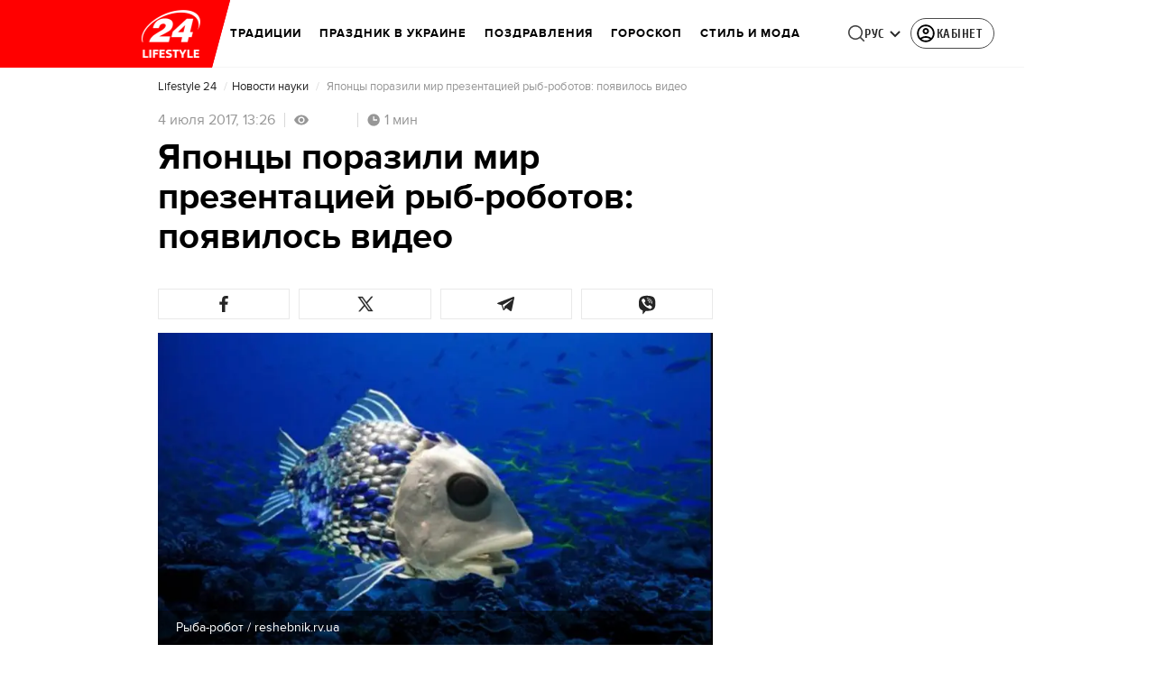

--- FILE ---
content_type: application/javascript
request_url: https://lifestyle.24tv.ua/ru/main.904894eb3e513c2a.js
body_size: 215683
content:
globalThis.$localize=Object.assign(globalThis.$localize || {},{locale:"ru"});
"use strict";(function(global){global.ng=global.ng||{};global.ng.common=global.ng.common||{};global.ng.common.locales=global.ng.common.locales||{};const u=undefined;function plural(val){const n=val,i=Math.floor(Math.abs(val)),v=val.toString().replace(/^[^.]*\.?/,"").length;if(v===0&&i%10===1&&!(i%100===11))return 1;if(v===0&&i%10===Math.floor(i%10)&&i%10>=2&&i%10<=4&&!(i%100>=12&&i%100<=14))return 3;if(v===0&&i%10===0||v===0&&i%10===Math.floor(i%10)&&i%10>=5&&i%10<=9||v===0&&i%100===Math.floor(i%100)&&i%100>=11&&i%100<=14)return 4;return 5}global.ng.common.locales["ru"]=["ru",[["AM","PM"],u,u],u,[["\u0412","\u041F","\u0412","\u0421","\u0427","\u041F","\u0421"],["\u0432\u0441","\u043F\u043D","\u0432\u0442","\u0441\u0440","\u0447\u0442","\u043F\u0442","\u0441\u0431"],["\u0432\u043E\u0441\u043A\u0440\u0435\u0441\u0435\u043D\u044C\u0435","\u043F\u043E\u043D\u0435\u0434\u0435\u043B\u044C\u043D\u0438\u043A","\u0432\u0442\u043E\u0440\u043D\u0438\u043A","\u0441\u0440\u0435\u0434\u0430","\u0447\u0435\u0442\u0432\u0435\u0440\u0433","\u043F\u044F\u0442\u043D\u0438\u0446\u0430","\u0441\u0443\u0431\u0431\u043E\u0442\u0430"],["\u0432\u0441","\u043F\u043D","\u0432\u0442","\u0441\u0440","\u0447\u0442","\u043F\u0442","\u0441\u0431"]],u,[["\u042F","\u0424","\u041C","\u0410","\u041C","\u0418","\u0418","\u0410","\u0421","\u041E","\u041D","\u0414"],["\u044F\u043D\u0432.","\u0444\u0435\u0432\u0440.","\u043C\u0430\u0440.","\u0430\u043F\u0440.","\u043C\u0430\u044F","\u0438\u044E\u043D.","\u0438\u044E\u043B.","\u0430\u0432\u0433.","\u0441\u0435\u043D\u0442.","\u043E\u043A\u0442.","\u043D\u043E\u044F\u0431.","\u0434\u0435\u043A."],["\u044F\u043D\u0432\u0430\u0440\u044F","\u0444\u0435\u0432\u0440\u0430\u043B\u044F","\u043C\u0430\u0440\u0442\u0430","\u0430\u043F\u0440\u0435\u043B\u044F","\u043C\u0430\u044F","\u0438\u044E\u043D\u044F","\u0438\u044E\u043B\u044F","\u0430\u0432\u0433\u0443\u0441\u0442\u0430","\u0441\u0435\u043D\u0442\u044F\u0431\u0440\u044F","\u043E\u043A\u0442\u044F\u0431\u0440\u044F","\u043D\u043E\u044F\u0431\u0440\u044F","\u0434\u0435\u043A\u0430\u0431\u0440\u044F"]],[["\u042F","\u0424","\u041C","\u0410","\u041C","\u0418","\u0418","\u0410","\u0421","\u041E","\u041D","\u0414"],["\u044F\u043D\u0432.","\u0444\u0435\u0432\u0440.","\u043C\u0430\u0440\u0442","\u0430\u043F\u0440.","\u043C\u0430\u0439","\u0438\u044E\u043D\u044C","\u0438\u044E\u043B\u044C","\u0430\u0432\u0433.","\u0441\u0435\u043D\u0442.","\u043E\u043A\u0442.","\u043D\u043E\u044F\u0431.","\u0434\u0435\u043A."],["\u044F\u043D\u0432\u0430\u0440\u044C","\u0444\u0435\u0432\u0440\u0430\u043B\u044C","\u043C\u0430\u0440\u0442","\u0430\u043F\u0440\u0435\u043B\u044C","\u043C\u0430\u0439","\u0438\u044E\u043D\u044C","\u0438\u044E\u043B\u044C","\u0430\u0432\u0433\u0443\u0441\u0442","\u0441\u0435\u043D\u0442\u044F\u0431\u0440\u044C","\u043E\u043A\u0442\u044F\u0431\u0440\u044C","\u043D\u043E\u044F\u0431\u0440\u044C","\u0434\u0435\u043A\u0430\u0431\u0440\u044C"]],[["\u0434\u043E \u043D.\u044D.","\u043D.\u044D."],["\u0434\u043E \u043D. \u044D.","\u043D. \u044D."],["\u0434\u043E \u0420\u043E\u0436\u0434\u0435\u0441\u0442\u0432\u0430 \u0425\u0440\u0438\u0441\u0442\u043E\u0432\u0430","\u043E\u0442 \u0420\u043E\u0436\u0434\u0435\u0441\u0442\u0432\u0430 \u0425\u0440\u0438\u0441\u0442\u043E\u0432\u0430"]],1,[6,0],["dd.MM.y","d MMM y '\u0433'.","d MMMM y '\u0433'.","EEEE, d MMMM y '\u0433'."],["HH:mm","HH:mm:ss","HH:mm:ss z","HH:mm:ss zzzz"],["{1}, {0}",u,u,u],[",","\xA0",";","%","+","-","E","\xD7","\u2030","\u221E","\u043D\u0435\xA0\u0447\u0438\u0441\u043B\u043E",":"],["#,##0.###","#,##0\xA0%","#,##0.00\xA0\xA4","#E0"],"RUB","\u20BD","\u0440\u043E\u0441\u0441\u0438\u0439\u0441\u043A\u0438\u0439 \u0440\u0443\u0431\u043B\u044C",{"BYN":[u,"\u0440."],"GEL":[u,"\u10DA"],"PHP":[u,"\u20B1"],"RON":[u,"L"],"RUB":["\u20BD"],"RUR":["\u0440."],"THB":["\u0E3F"],"TMT":["\u0422\u041C\u0422"],"TWD":["NT$"],"UAH":["\u20B4"],"XXX":["XXXX"]},"ltr",plural,[[["\u043F\u043E\u043B\u043D.","\u043F\u043E\u043B\u0434.","\u0443\u0442\u0440\u0430","\u0434\u043D\u044F","\u0432\u0435\u0447.","\u043D\u043E\u0447\u0438"],["\u043F\u043E\u043B\u043D.","\u043F\u043E\u043B\u0434.","\u0443\u0442\u0440\u0430","\u0434\u043D\u044F","\u0432\u0435\u0447\u0435\u0440\u0430","\u043D\u043E\u0447\u0438"],["\u043F\u043E\u043B\u043D\u043E\u0447\u044C","\u043F\u043E\u043B\u0434\u0435\u043D\u044C","\u0443\u0442\u0440\u0430","\u0434\u043D\u044F","\u0432\u0435\u0447\u0435\u0440\u0430","\u043D\u043E\u0447\u0438"]],[["\u043F\u043E\u043B\u043D.","\u043F\u043E\u043B\u0434.","\u0443\u0442\u0440\u043E","\u0434\u0435\u043D\u044C","\u0432\u0435\u0447.","\u043D\u043E\u0447\u044C"],u,["\u043F\u043E\u043B\u043D\u043E\u0447\u044C","\u043F\u043E\u043B\u0434\u0435\u043D\u044C","\u0443\u0442\u0440\u043E","\u0434\u0435\u043D\u044C","\u0432\u0435\u0447\u0435\u0440","\u043D\u043E\u0447\u044C"]],["00:00","12:00",["04:00","12:00"],["12:00","18:00"],["18:00","22:00"],["22:00","04:00"]]]]})(typeof globalThis!=="undefined"&&globalThis||typeof global!=="undefined"&&global||typeof window!=="undefined"&&window);;
"use strict";(self.webpackChunktv24app=self.webpackChunktv24app||[]).push([["main"],{9536:(Te,K,l)=>{l.d(K,{g:()=>w});var c=function(i){return i.THIS_WEEK="this-week",i.LAST_WEEK="last-week",i}(c||{});class w{static{this.TAG_URL_MATCHER="([A-Za-z0-9_=-]+)_tag([0-9]+)"}static{this.AUTO24_TAG_URL="tag_auto24"}static{this.TAG_URL_WITH_SUBFOLDER_MATCHER="[a-z0-9]+/*[a-z0-9]+/([A-Za-z0-9_=-]+)_tag([0-9]+)"}static{this.NEWS_URL_MATCHER="([A-Za-z0-9_=-]+)_n([0-9]+)"}static{this.MOBILE_NEWS_URL_MATCHER=".*/*mobile/news/([0-9]+)"}static{this.MOBILE_NEWS_URL_MATCHER_WITH_INFSCROLL=".*/*mobile/infnews/([0-9]+)"}static{this.NEWS_URL_WITH_SUBFOLDER_MATCHER="[a-z0-9]*/*[a-z0-9]+/([A-Za-z0-9_=-]+)_n([0-9]+)"}static{this.NEWS_SHORT_URL_MATCHER="^_*n([0-9]+)"}static{this.TAG_SHORT_URL_MATCHER="^_*t([0-9]+)"}static{this.PAGINATION_MATCHER="((fromnews|newsfrom)\\d+)/*"}static{this.PAGINATION_INDICATION_MATCHER="(fromnews|newsfrom)"}static{this.OLD_PAGINATION_INDICATION_MATCHER=/newsfrom/}static{this.NEW_PAGINATION_INDICATION_MATCHER="fromnews"}static{this.PAGINATION_DEFAULT_COUNT=10}static{this.WEATHER_MATCHER="(weather_([a-z]+(?:_[a-z]+)*)_id\\d+)/*"}static{this.ARCHIVE_BASE_MATCHER="archive"}static{this.ARCHIVE_DATE_MATCHER="\\d+_[a-z]+_\\d{4}"}static{this.SITEMAP_URL_MATCHER="^sitemap_((\\d{4})-(\\d+)?-(\\d{1,2})?)?"}static{this.SITEMAP_WEEK_MATCHER=`^sitemap_(${c.THIS_WEEK}|${c.LAST_WEEK})`}static{this.SITEMAP_DATE_MATCHER="^sitemap_([\\d-]+)/*"}static{this.SITEMAP_MAIN_PAGE_MATCHER="^sitemap(/)*$"}static{this.MATCH_CENTER_MATCHER="^match-centre"}static{this.GAME_MATCHER="^matchcenter\\/(\\d+)-[a-z-]+"}static{this.AUDIO_MATCHER="^audionews(?:(\\/(?<id>\\d*))*(?:\\/(?<transliteration>[a-zA-Z0-9-]*)?)?)?\\/?$"}static{this.INVESTIGATION_MATCHER="investigations$"}static{this.JOB_MATCHER="job$"}static{this.INTERSHIP_MATCHER="intership$"}static{this.MATCHES="matches"}static{this.TABLES="tables"}static{this.CACHE_FORCE_EVICT_HEADER="cache-force-evict"}static{this.IF_NONE_MATCH_HEADER="if-none-match"}static{this.LAST_MODIFIED_HEADER="Last-Modified"}static{this.LOCATION_HEADER="Location"}static{this.X_ROBOTS_TAG="X-Robots-Tag"}static{this.locales=["ua","ru"]}static{this.defaultLocale="ua"}static{this.SKIP_TRANSFER_STATE_KEY="skipTransferState"}static{this.TV24_SITE_ID=1}static{this.SHOWBIZ_SITE_ID=37}static{this.FINANCY_SITE_ID=16}static{this.SMACHNONEWS_SITE_ID=32}static{this.PORADY_SITE_ID=54}static{this.LANGUAGE_SHORT_NAME_RU="ru"}static{this.LANGUAGE_SHORT_NAME_UK="uk"}static{this.LANGUAGE_ID_RU=2}static{this.LANGUAGE_ID_UA=1}static{this.MAIN_TOP_NEWS_BLOCK_MAIN_PAGE_COUNT=4}static{this.TOP_NEWS_BLOCK_CATEGORY_MAIN_PAGE_COUNT=15}static{this.ANNOUNCERS_TITLE_UA="\u0412\u0435\u0434\u0443\u0447\u0456"}static{this.ANNOUNCERS_TITLE_RU="\u0412\u0435\u0434\u0443\u0449\u0438\u0435"}static{this.ANNOUNCERS_EMAIL="veduchi@24tv.com.ua"}static{this.scrollPositionKey="scrollPositionAppCustom"}static{this.SNACK_GAME_CHANEL_ID="2a1r4cahsovc0"}static{this.SCROLL_WITH_RECOMMENDATION_FIRST="scroll_with_recommendation_first"}static{this.SCROLL_WITH_RELATED_TAGS_FIRST="scroll_with_related_tags_first"}static{this.TOP_TAGS_BLOCK="TOP_TAGS_BLOCK"}static{this.SPECIAL_THEME_BLOCK="ACTUAL_NEWS_BLOCK"}static{this.EVENTS_NEWS_LIST="EVENTS_NEWS_LIST"}static{this.LAST_NEWS_BLOCK="LAST_NEWS_BLOCK"}static{this.ECONOMY_RELEVANT_NEWS_BLOCK_1="RELEVANT_TOPIC_BLOCK_1"}static{this.ECONOMY_RELEVANT_NEWS_BLOCK_2="RELEVANT_TOPIC_BLOCK_2"}static{this.NUMBER_OF_NEWS_ECONOMY_RELEVANT_BLOCK=2}static{this.AUTHOR_TAG_MENU_TYPES=[148,149,150]}static{this.HIGHLIGHTED_TOP_TAGS_WITH_ICON=[10155]}static{this.PHOTO_TYPE={ADDITIONAL_PHOTO:"ADDITIONAL_PHOTO",MAIN_PHOTO:"MAIN_PHOTO"}}static{this.socialNetworkLinks={facebook:"https://www.facebook.com/news24ukraine",facebookEng:"https://www.facebook.com/24tvua.in.english",twitter:"https://twitter.com/24tvua",youtube:"https://www.youtube.com/user/news24",instagram:"https://www.instagram.com/24tvua/",telegram:"https://t.me/+u321wXEALVRhYzIy",telegram24:"https://t.me/+Ooj1q6srhkswMzUy",telegram24Ru:"https://t.me/+Ooj1q6srhkswMzUy",telegramEconomy:"https://t.me/+nhfjZo5iOe0xOTRi",telegramSport:"https://t.me/+8gQFonIEfwJlYTcy",telegramShowbiz:"https://t.me/theshowmustgoon24",telegramHealth:"https://t.me/+DdzZFg_Q-HpjNDli",telegram24_banner:"https://t.me/+r_JS-_A6qEFmNGZi",telegram24Ru_banner:"https://t.me/+r_JS-_A6qEFmNGZi",viber:"https://invite.viber.com/?g2=AQBFn9KOpClXKEjWVVs2f3W28VGrt7SREaMZNgfYTaEZsgFEE1t65%2Fz%2ByIynX9i7",tiktok:"https://www.tiktok.com/@24tv.ua",whatsapp:"https://whatsapp.com/channel/0029Va3o4xHHVvTSHF77uf3E",googleNewsUk:"https://news.google.com/publications/CAAiEDAMSReZZgrC6XJeQMfLvyMqFAgKIhAwDEkXmWYKwulyXkDHy78j?hl=uk&gl=UA&ceid=UA:uk",googleNewsRu:"https://news.google.com/publications/CAAqBwgKMJjR0wEw6_01?hl=ru&gl=UA&ceid=UA%3Aru",googleNews:"https://news.google.com/publications/CAAqIAgKIhpDQklTRFFnTWFna0tCekkwZEhZdWRXRW9BQVAB",rss:"/rss_info"}}static{this.GOOGLE_DISCOVER_RSS_FEEDS=["/rss/all.xml?googleFlg=true","/rss/all.xml?googleFlg=true&lang=ru","/rss/all.xml?googleFlg=true&tagId=1117","/rss/all.xml?googleFlg=true&tagId=1117&lang=ru","/rss/all.xml?googleFlg=true&tagId=1792","/rss/all.xml?googleFlg=true&tagId=1792&lang=ru","/rss/all.xml?googleFlg=true&tagId=4638","/rss/all.xml?googleFlg=true&tagId=4638&lang=ru"]}static{this.FOOTBALL_LAST_NEWS_API="https://football24.ua/feed/getLastPopularNews.do?count=4"}static{this.AUTO24_LAST_NEWS_API="https://auto.24tv.ua/api/getLastNews?count=4"}static{this.FEEDBACK_SITE_ID=5}static{this.NOWAR="\u041d\u0456 \u0432\u0456\u0439\u043d\u0456"}static{this.SEARCH_PAGE_DEFAULT_PAGE_SIZE=10}static{this.SEARCH_PAGE_DEFAULT_START_FILTER_DATE=new Date(11991384e5)}static{this.KYIV_WEATHER_ID=19}static{this.ADVERTISING_DEPARTMENT_ID=2}static{this.VACANCIES_DEPARTMENT_ID=200}static{this.DEFAULT_REDIRECT_URL_UA="/ukrayina_tag1119/"}static{this.DEFAULT_REDIRECT_URL_RU="/ru/ukraina_tag1119/"}static{this.SEARCH_MAIN_PAGE="/search"}static{this.SEARCH_MAIN_PAGE_RU="/ru/search"}static{this.BLOG_FEEDBACK_EMAIL="s.mindzhosa@24tv.com.ua"}static{this.INFINITE_SCROL_MOBILE_PREFIX="/mobile/infnews"}static{this.STORIFY_WIDGET_ID_SITES_MAP=[{siteId:1,widgetId:"9714"},{siteId:69,widgetId:"9779"},{siteId:34,widgetId:"9781"},{siteId:64,widgetId:"9780"},{siteId:42,widgetId:"9780"},{siteId:62,widgetId:"9798"},{siteId:71,widgetId:"9714"},{siteId:30,widgetId:"9877"}]}static{this.SITES_TO_ALLOW_BOTH_IDEALMEDIA_AND_STORIFY=[1,71,30]}static{this.REACTION_ALLOWED_SITES=[2,20]}static{this.SC_INVESTIGATIONS_TITLE_HOME_PAGE="SC_INVESTIGATIONS_TITLE_HOME_PAGE"}static{this.SC_INVESTIGATIONS_DESCRIPTION_HOME_PAGE="SC_INVESTIGATIONS_DESCRIPTION_HOME_PAGE"}static{this.SC_JOB_TITLE_HOME_PAGE="SC_JOB_TITLE_HOME_PAGE"}static{this.SC_JOB_DESCRIPTION_HOME_PAGE="SC_JOB_DESCRIPTION_HOME_PAGE"}static{this.SC_INTERSHIP_TITLE_HOME_PAGE="SC_INTERSHIP_TITLE_HOME_PAGE"}static{this.SC_INTERSHIP_DESCRIPTION_HOME_PAGE="SC_INTERSHIP_DESCRIPTION_HOME_PAGE"}static{this.SC_VIDEO_TITLE_HOME_PAGE="SC_VIDEO_TITLE_HOME_PAGE"}static{this.SC_VIDEO_DESCRIPTION_HOME_PAGE="SC_VIDEO_DESCRIPTION_HOME_PAGE"}static{this.SC_ONLINE_TITLE_HOME_PAGE="SC_ONLINE_TITLE_HOME_PAGE"}static{this.SC_ONLINE_DESCRIPTION_HOME_PAGE="SC_ONLINE_DESCRIPTION_HOME_PAGE"}static{this.AUDIO_NEWS_PAGE_DESCRIPTION="SC_AUDIO_NEWS_PAGE_DESCRIPTION"}static{this.SC_ONLINE_PAGE_DESCRIPTION="SC_ONLINE_PAGE_DESCRIPTION"}static{this.SC_VIDEO_PAGE_DESCRIPTION="SC_VIDEO_PAGE_DESCRIPTION"}static{this.ARTICLES_TAG_ID=10}static{this.EXCHANGE_RATE_TAG_ID=224}static{this.ALL_BLOGGERS_TAG_ID=2592}static{this.NEWS_FOR_TAG_PAGE_14=14}static{this.NEWS_FOR_TAG_PAGE_12=12}static{this.NOVINI_TAG_ID=1117}static{this.UKRAYINA_TAG_ID=1119}static{this.EURO2024_TAG_ID=10050}static{this.DEFAULT_NEWS_TAG_URL_UA="/novini_tag1117/"}static{this.DEFAULT_NEWS_TAG_URL_RU="/ru/novosti_tag1117/"}static{this.CITIES_SUBSITES_IDS=[23,22,48,46,47]}static{this.HEALTH_SUBSITES_IDS=[5,31,44,27]}static{this.ECONOMY_SUBSITES_IDS=[30]}static{this.GEOPOLITICS_SUBSITES_IDS=[71]}static{this.ECONOMY_SUBSITE_ID=30}static{this.ZBROYA_PEREMOGI=10047}static{this.NUROFEN_TAG=9334}static{this.BAYER_TAG=9809}static{this.KOROLI_ROZVAG_TAG=10510}static{this.AGRO_CATALOG_PAGE_HTML="AGRO_CATALOG_PAGE_HTML"}static{this.HEALTH_DISCLAIMER="HEALTH"}static{this.GAMBLING_DISCLAIMER="GAMBLING"}static{this.HOROSCOPE_DISCLAIMER="HOROSCOPE"}static{this.GAMBLING_SLOTOKING_DISCLAIMER="GAMBLING_SLOTOKING"}static{this.EURO_TOP_NEWS_TAG=10991}static{this.AGE_DISCLAIMER_TAG=11584}static{this.NEWS_ATTRIBUTE="custom-script-news-data"}static{this.TAG_ATTRIBUTE="custom-script-tag-data"}static{this.MAIN_PAGE_ATTRIBUTE="custom-script-main-page-data"}static{this.GENERAL_ATTRIBUTE="custom-script-general-data"}static{this.TRANSLATIONS_RU={today:"\u0441\u0435\u0433\u043e\u0434\u043d\u044f",yesterday:"\u0432\u0447\u0435\u0440\u0430",months:["\u044f\u043d\u0432\u0430\u0440\u044f","\u0444\u0435\u0432\u0440\u0430\u043b\u044f","\u043c\u0430\u0440\u0442\u0430","\u0430\u043f\u0440\u0435\u043b\u044f","\u043c\u0430\u044f","\u0438\u044e\u043d\u044f","\u0438\u044e\u043b\u044f","\u0430\u0432\u0433\u0443\u0441\u0442\u0430","\u0441\u0435\u043d\u0442\u044f\u0431\u0440\u044f","\u043e\u043a\u0442\u044f\u0431\u0440\u044f","\u043d\u043e\u044f\u0431\u0440\u044f","\u0434\u0435\u043a\u0430\u0431\u0440\u044f"],monthsShort:["\u044f\u043d\u0432","\u0444\u0435\u0432","\u043c\u0430\u0440\u0442","\u0430\u043f\u0440","\u043c\u0430\u0439","\u0438\u044e\u043d\u044c","\u0438\u044e\u043b\u044c","\u0430\u0432\u0433","\u0441\u0435\u043d\u0442","\u043e\u043a\u0442","\u043d\u043e\u044f","\u0434\u0435\u043a"],days:["\u043f\u043e\u043d\u0435\u0434\u0435\u043b\u044c\u043d\u0438\u043a","\u0432\u0442\u043e\u0440\u043d\u0438\u043a","\u0441\u0440\u0435\u0434\u0430","\u0447\u0435\u0442\u0432\u0435\u0440\u0433","\u043f\u044f\u0442\u043d\u0438\u0446\u0430","\u0441\u0443\u0431\u0431\u043e\u0442\u0430","\u0432\u043e\u0441\u043a\u0440\u0435\u0441\u0435\u043d\u044c\u0435"],daysShort:["\u043f\u043d","\u0432\u0442","\u0441\u0440","\u0447\u0442","\u043f\u0442","\u0441\u0431","\u0432\u0441"]}}static{this.TRANSLATIONS={today:"\u0441\u044c\u043e\u0433\u043e\u0434\u043d\u0456",yesterday:"\u0432\u0447\u043e\u0440\u0430",monthsShort:["\u0441\u0456\u0447","\u043b\u044e\u0442","\u0431\u0435\u0440","\u043a\u0432\u0456\u0442","\u0442\u0440\u0430\u0432","\u0447\u0435\u0440\u0432","\u043b\u0438\u043f","\u0441\u0435\u0440\u043f","\u0432\u0435\u0440","\u0436\u043e\u0432\u0442","\u043b\u0438\u0441\u0442","\u0433\u0440\u0443\u0434"],months:["\u0441\u0456\u0447\u043d\u044f","\u043b\u044e\u0442\u043e\u0433\u043e","\u0431\u0435\u0440\u0435\u0437\u043d\u044f","\u043a\u0432\u0456\u0442\u043d\u044f","\u0442\u0440\u0430\u0432\u043d\u044f","\u0447\u0435\u0440\u0432\u043d\u044f","\u043b\u0438\u043f\u043d\u044f","\u0441\u0435\u0440\u043f\u043d\u044f","\u0432\u0435\u0440\u0435\u0441\u043d\u044f","\u0436\u043e\u0432\u0442\u043d\u044f","\u043b\u0438\u0441\u0442\u043e\u043f\u0430\u0434\u0430","\u0433\u0440\u0443\u0434\u043d\u044f"],days:["\u043f\u043e\u043d\u0435\u0434\u0456\u043b\u043e\u043a","\u0432\u0456\u0432\u0442\u043e\u0440\u043e\u043a","\u0441\u0435\u0440\u0435\u0434\u0430","\u0447\u0435\u0442\u0432\u0435\u0440","\u043f'\u044f\u0442\u043d\u0438\u0446\u044f","\u0441\u0443\u0431\u043e\u0442\u0430","\u043d\u0435\u0434\u0456\u043b\u044f"],daysShort:["\u043f\u043d","\u0432\u0442","\u0441\u0440","\u0447\u0442","\u043f\u0442","\u0441\u0431","\u043d\u0434"]}}static{this.CACHE_TIME_SEC=1}static{this.CACHE_TIME_MIN=60}static{this.CACHE_TIME_HOUR=3600}static{this.CACHE_TIME_DAY=86400}static{this.ONE_DAY_MS=864e5}static{this.WEATHER_DESC_ICONS_PATH="assets/img/weather-icons-new/description-icons/"}static{this.DEFAULT_FORECAST_SETTLEMENT_ID=10868}static{this.ICONS_WITHOUT_SHADOWS=["d100","d000","n100","n000"]}static{this.PUSH_POPUP_DELAY_AFTER_REJECT=2592e5}static getLanguageIdByShortName(k){return k.toLowerCase()===this.LANGUAGE_SHORT_NAME_UK?this.LANGUAGE_ID_UA:this.LANGUAGE_ID_RU}static getLanguageShortNameById(k){return k===this.LANGUAGE_ID_UA?this.LANGUAGE_SHORT_NAME_UK:this.LANGUAGE_SHORT_NAME_RU}static{this.Breakpoints={md:640,lg:1024,xl:1200,xxl:1600}}static{this.breadcrumbs=[{label:"24 \u043a\u0430\u043d\u0430\u043b",labelRu:"24 \u043a\u0430\u043d\u0430\u043b",url:"/"},{label:"\u0406\u0433\u0440\u0438",labelRu:"\u0418\u0433\u0440\u044b",url:"/online-games"}]}}},8622:(Te,K,l)=>{l.d(K,{u:()=>k});var c=l(6814),w=l(3252),i=l(5879);let k=(()=>{class P{static{this.\u0275fac=function(N){return new(N||P)}}static{this.\u0275mod=i.oAB({type:P})}static{this.\u0275inj=i.cJS({imports:[c.ez,w.sn]})}}return P})()},6067:(Te,K,l)=>{l.d(K,{l:()=>k});var c=l(6814),w=l(3252),i=l(5879);let k=(()=>{class P{static{this.\u0275fac=function(N){return new(N||P)}}static{this.\u0275mod=i.oAB({type:P})}static{this.\u0275inj=i.cJS({imports:[c.ez,w.sn]})}}return P})()},9053:(Te,K,l)=>{l.d(K,{Q:()=>L,n:()=>O});var c=l(3683),w=l(2181),i=l(1849),k=l(5879),P=l(5153),L=function(N){return N.PLAYER="player",N.PLAYER_TYPE="playerType",N.DIGEST_DATA="digestData",N.PLAYER_NEWS_ID="playerNewsId",N.PLAYER_PLAYBACK_SPEED="playerPlaybackSpeed",N.PLAYER_NEWS_URL_RU="playerNewsUrlRu",N.PLAYER_NEWS_URL_UK="playerNewsUrlUk",N.PLAYER_NEWS_TITLE="playerNewsTitle",N.PLAYER_NEWS_CREATED_DATE="playerNewsCreatedDate",N.PLAYER_NEWS_UPDATED_DATE="newsUpdateDate",N.NEWS_TITLE="newsTitle",N.IS_WIDE_PHOTOS="isWidePhotos",N.PLAYER_CURRENT_TIME="playerCurrentTime",N.PLAYER_CURRENT_GROUP_INDEX="playerCurrentGroupIndex",N.PLAYER_CURRENT_GROUP_SRC="playerCurrentGroupSrc",N.PLAYER_SITE_ID="playerNewsSiteId",N}(L||{});let O=(()=>{class N{constructor(H){this.localStorageService=H}syncLocalStorageData(H){this.handleCurrentTimeTracking(H),this.handlePlayTracking(H),this.handlePlaybackSpeedChange(H)}handlePlaybackSpeedChange(H){H.onChangeSpeed.subscribe(F=>{this.localStorageService.saveData(L.PLAYER_PLAYBACK_SPEED,String(F))})}handleCurrentTimeTracking(H){H.currentTime$.pipe((0,w.h)(()=>H.currentGroup.partType===i.p.CONTENT)).subscribe(F=>{this.localStorageService.saveData(L.PLAYER_CURRENT_TIME,String(F)),this.localStorageService.saveData(L.PLAYER_CURRENT_GROUP_INDEX,String(H.currentGroupIndex)),this.localStorageService.saveData(L.PLAYER_CURRENT_GROUP_SRC,H.currentGroup.src)})}handlePlayTracking(H){H.isPlaying$.pipe((0,w.h)(()=>H.currentGroup.partType===i.p.CONTENT)).subscribe(F=>{const ae=(0,c.s)(H.currentStream.news);this.localStorageService.saveData(L.PLAYER,JSON.stringify(F)),this.setNewsInfoToLocalStorage(ae)})}setNewsInfoToLocalStorage(H){this.localStorageService.saveData(L.PLAYER_NEWS_ID,JSON.stringify(H.id)),this.localStorageService.saveData(L.PLAYER_NEWS_URL_RU,H.newsUrlRu),this.localStorageService.saveData(L.PLAYER_NEWS_URL_UK,H.newsUrlUk),this.localStorageService.saveData(L.PLAYER_NEWS_TITLE,H.name),this.localStorageService.saveData(L.PLAYER_NEWS_CREATED_DATE,H.createdDate),this.localStorageService.saveData(L.PLAYER_NEWS_UPDATED_DATE,H.updatedDate),this.localStorageService.saveData(L.NEWS_TITLE,H.name),this.localStorageService.saveData(L.IS_WIDE_PHOTOS,JSON.stringify(H.widePhotos)),this.localStorageService.saveData(L.PLAYER_SITE_ID,JSON.stringify(H.siteId))}getFromLocalStorage(){return{player:this.localStorageService.getData(L.PLAYER),playerType:this.localStorageService.getData(L.PLAYER_TYPE),digestData:this.localStorageService.getData(L.DIGEST_DATA),playerNewsId:this.localStorageService.getData(L.PLAYER_NEWS_ID),playerNewsUrlRu:this.localStorageService.getData(L.PLAYER_NEWS_URL_RU),playerNewsUrlUk:this.localStorageService.getData(L.PLAYER_NEWS_URL_UK),playerNewsTitle:this.localStorageService.getData(L.PLAYER_NEWS_TITLE),playerNewsCreatedDate:this.localStorageService.getData(L.PLAYER_NEWS_CREATED_DATE),newsUpdateDate:this.localStorageService.getData(L.PLAYER_NEWS_UPDATED_DATE),newsTitle:this.localStorageService.getData(L.NEWS_TITLE),isWidePhotos:this.localStorageService.getData(L.IS_WIDE_PHOTOS),playerCurrentTime:this.localStorageService.getData(L.PLAYER_CURRENT_TIME),playerCurrentGroupIndex:this.localStorageService.getData(L.PLAYER_CURRENT_GROUP_INDEX),playerCurrentGroupSrc:this.localStorageService.getData(L.PLAYER_CURRENT_GROUP_SRC),playerPlaybackSpeed:this.localStorageService.getData(L.PLAYER_PLAYBACK_SPEED),playerNewsSiteId:this.localStorageService.getData(L.PLAYER_SITE_ID)}}static{this.\u0275fac=function(F){return new(F||N)(k.LFG(P.n))}}static{this.\u0275prov=k.Yz7({token:N,factory:N.\u0275fac,providedIn:"root"})}}return N})()},1849:(Te,K,l)=>{l.d(K,{j:()=>c,p:()=>w});var c=function(i){return i.NEWS="news",i.AUDIO_NEWS="audioNews",i}(c||{}),w=function(i){return i.PREROLL="preroll",i.ADVERTISEMENT="advertisement",i.CONTENT="content",i}(w||{})},3683:(Te,K,l)=>{l.d(K,{s:()=>w});var c=l(4466);function w(P){const L=new c.S;return function i(P){return void 0!==P.id}(P)?P:(function k(P){return void 0!==P.newsId}(P)&&(L.id=P.newsId,L.newsUrlUk=P.newsUrlUk,L.newsUrlRu=P.newsUrlRu,L.name=P.newsTitle,L.siteId=P.siteId,L.createdDate=P.newsCreatedDate,L.updatedDate=P.newsUpdatedDate,L.widePhotos=!1),L)}},5191:(Te,K,l)=>{l.d(K,{$:()=>k});var c=l(6814),w=l(7827),i=l(5879);let k=(()=>{class P{static{this.\u0275fac=function(N){return new(N||P)}}static{this.\u0275mod=i.oAB({type:P})}static{this.\u0275inj=i.cJS({imports:[c.ez,w.mZ]})}}return P})()},1109:(Te,K,l)=>{l.d(K,{L:()=>k});var c=l(5861),w=l(553),i=l(9536);let k=(()=>{class P{static getImageUrl(O,N,B,H,F,q,ae,ee,te=null,le="cover"){if(!N&&!O)return console.error("Either `url` or `entity` should be provided in ImageUtil."),"";const re=te?`&q=${te}`:"";if(null!=N)return N=this.replaceDIRAndCDN(N),ae&&H&&F&&H>0&&F>0&&(N=N.concat(N.includes("?")?"&":"?").concat(`w=${H}&h=${F}&fit=${le}&output=webp${re}`)),re&&(N=N.concat(N.includes("?")?re:re.replace("&","?"))),N;if(null==O.createdDate)return console.warn("Unable to generate image URL for entity",O),"";const Ae=H&&F?`&w=${H}&h=${F}&fit=${le}${O.cropType?"&a="+O.cropType:""}&output=webp${re}`:"",Z=O.photoUpdatedDateTimestamp?O.photoUpdatedDateTimestamp:"";return`${w.N.production&&ee?ee+"/resources":w.N.resourcesPath}/photos/${B}/${this.getFormattedDate(O)}/${O.id}.${q}?v=${Z}`+Ae}static getFormattedDate(O){const N=new Date(O.createdDate);return`${N.getFullYear()}${N.getMonth()+1<10?"0"+(N.getMonth()+1):N.getMonth()+1}`}static getImageUrlByPhoto(O,N,B,H,F,q){const ae=w.N.production&&q?q+"/resources":w.N.resourcesPath;if(!O||!N)return console.error("Either `photo` or `entity` should be provided in ImageUtil [getImageUrlByPhoto]."),"";let ee=`${ae}/photos/${B.toLowerCase()}/`;ee+=`${this.getFormattedDate(O)}/${N.id}`,O.type===i.g.PHOTO_TYPE.ADDITIONAL_PHOTO&&(ee+=`_${O.id}`),ee+=O.extension?`.${O.extension}`:".jpg";let te="";return H&&(te+=`&w=${H}`),F&&(te+=`&h=${F}`),ee+=`?v=${N.photoUpdatedDateTimestamp}`,ee+=te,ee+=O.cropType?"&a="+O.cropType:"",ee}static replaceDIRAndCDN(O){return O.replace("620_DIR/","").replace("640_DIR/","").replace("https://imagecdn3.luxnet.ua/tv24",w.N.protocol+w.N.host)}static getYoutubeImageByVideoUrl(O){if(O)return`https://img.youtube.com/vi/${O.match(/v=(.*)/)[1]}/sddefault.jpg`;console.error("`videoUrl` should be provided in ImageUtil [getYoutubeImageByVideoUrl].")}static{this.downloadImage=function(){var O=(0,c.Z)(function*(N){N||console.log("Image src is not provided in ImageUtil [downloadImage].");const H=yield(yield fetch(N)).blob(),F=URL.createObjectURL(H),q=document.createElement("a");q.href=F,q.download=F&&F.split("/").pop(),document.body.appendChild(q),q.click(),document.body.removeChild(q)});return function(N){return O.apply(this,arguments)}}()}}return P})()},215:(Te,K,l)=>{l.d(K,{F:()=>P});var c=l(6814),w=l(4190),i=l(5191),k=l(5879);let P=(()=>{class L{static{this.\u0275fac=function(B){return new(B||L)}}static{this.\u0275mod=k.oAB({type:L})}static{this.\u0275inj=k.cJS({imports:[c.ez,w.Bz,i.$]})}}return L})()},2280:(Te,K,l)=>{l.r(K),l.d(K,{ScrollToTopComponent:()=>L});var c=l(6814),w=l(6234),i=l(5619),k=l(5191),P=l(5879);let L=(()=>{class O{constructor(B){this.window=B,this.showButton$=new i.X(!1)}onWindowScroll(){this.showButton$.next(this.window.scrollY>this.window.innerHeight)}scrollToTop(){this.window.scrollTo({top:0,behavior:"smooth"})}static{this.\u0275fac=function(H){return new(H||O)(P.Y36(w.m))}}static{this.\u0275cmp=P.Xpm({type:O,selectors:[["app-scroll-to-top"]],hostBindings:function(H,F){1&H&&P.NdJ("scroll",function(){return F.onWindowScroll()},!1,P.Jf7)},standalone:!0,features:[P.jDz],decls:3,vars:4,consts:[[1,"scroll-to-top"],["type","button","data-toggle","button","aria-pressed","true",1,"scroll-to-top__button",3,"click"]],template:function(H,F){1&H&&(P.TgZ(0,"div",0),P.ALo(1,"async"),P.TgZ(2,"button",1),P.NdJ("click",function(){return F.scrollToTop()}),P.qZA()()),2&H&&P.ekj("scroll-to-top--show",P.lcZ(1,2,F.showButton$))},dependencies:[c.ez,c.Ov,k.$],styles:['.scroll-to-top[_ngcontent-%COMP%]{position:fixed;bottom:15px;right:15px;z-index:2000;opacity:0;transition:all .2s ease-in-out}.scroll-to-top--show[_ngcontent-%COMP%]{opacity:1;transition:all .2s ease-in-out}.scroll-to-top__button[_ngcontent-%COMP%]{box-sizing:border-box;position:relative;width:42px;height:42px;border:1px solid var(--primary-color);border-radius:8px;background-color:var(--primary-color);box-shadow:0 2px 15px #00000026;cursor:pointer}.scroll-to-top__button[_ngcontent-%COMP%]:after{position:absolute;content:"";width:30px;height:30px;top:50%;right:50%;transform:translate(50%,-50%);background:url(scroll-to-top-arrow.5029a2afc93978e4.svg);transition:transform .3s ease,border-color .3s ease}.scroll-to-top__button[_ngcontent-%COMP%]:hover{border-color:color-mix(in srgb,var(--primary-color) 80%,black 20%)}.scroll-to-top__button[_ngcontent-%COMP%]:hover:after{transform:translate(50%,-60%)}']})}}return O})()},8063:(Te,K,l)=>{l.d(K,{Q:()=>i});var c=l(5619),w=l(5879);let i=(()=>{class k{constructor(){this.val=new c.X(typeof window<"u"&&window.openSearch),this.isOpened=this.val.asObservable(),this.searchPageVal=new c.X(!1),this.searchPageOpened=this.searchPageVal.asObservable()}toggleState(){this.val.next(!this.val.getValue())}onSearchPageOpened(){this.searchPageVal.next(!0)}onSearchPageClosed(){this.searchPageVal.next(!1)}static{this.\u0275fac=function(O){return new(O||k)}}static{this.\u0275prov=w.Yz7({token:k,factory:k.\u0275fac,providedIn:"root"})}}return k})()},9547:(Te,K,l)=>{l.d(K,{O:()=>P});var c=l(6814),w=l(4190),i=l(215),k=l(5879);let P=(()=>{class L{static{this.\u0275fac=function(B){return new(B||L)}}static{this.\u0275mod=k.oAB({type:L})}static{this.\u0275inj=k.cJS({imports:[c.ez,w.Bz,i.F]})}}return L})()},7792:(Te,K,l)=>{l.d(K,{n:()=>c});var c=function(w){return w.HIGH="high",w.LOW="low",w.AUTO="auto",w}(c||{})},4466:(Te,K,l)=>{l.d(K,{H:()=>w,S:()=>c});class c{}var w=function(i){return i[i.WITHOUT_ADS=0]="WITHOUT_ADS",i[i.BLOG=1]="BLOG",i[i.BLOG_VIDEO=2]="BLOG_VIDEO",i[i.DEFAULT=3]="DEFAULT",i[i.PHOTO=4]="PHOTO",i[i.VIDEO=5]="VIDEO",i[i.WIDE_PHOTOS=6]="WIDE_PHOTOS",i[i.LANDING=7]="LANDING",i}(w||{})},5653:(Te,K,l)=>{l.d(K,{d:()=>c});class c{}},7337:(Te,K,l)=>{l.d(K,{S:()=>c});class c{constructor(i){this.formBuilder=i,this.isOpened=!1,this.searchForm=this.formBuilder.group({searchQuery:""}),this.searchResult=[]}}},2211:(Te,K,l)=>{l.d(K,{A:()=>i});var c=l(5879),w=l(9536);let i=(()=>{class k{constructor(L){this.locale=L}transform(L,O){return L?this.locale===w.g.defaultLocale?L[O]:L[O+"Ru"]?L[O+"Ru"]:O.includes("Ua")?L[O.replace("Ua","")+"Ru"]:L[O]:""}static{this.\u0275fac=function(O){return new(O||k)(c.Y36(c.soG,16))}}static{this.\u0275pipe=c.Yjl({name:"language",type:k,pure:!0,standalone:!0})}static{this.\u0275prov=c.Yz7({token:k,factory:k.\u0275fac,providedIn:"root"})}}return k})()},9952:(Te,K,l)=>{l.d(K,{K:()=>k});var c=l(5879),w=l(9536);const i=l(7140);let k=(()=>{class P{constructor(O){this.locale=O}transform(O){return`/assets/img/logos/24-${O.path}${this.locale!==w.g.defaultLocale?`-${this.locale}`:""}.png?v=${i}`}static{this.\u0275fac=function(N){return new(N||P)(c.Y36(c.soG,16))}}static{this.\u0275pipe=c.Yjl({name:"mainLogoSrc",type:P,pure:!0,standalone:!0})}}return P})()},7455:(Te,K,l)=>{l.d(K,{g:()=>N});var c=l(1133),w=l(9536),i=l(553),k=l(5879),P=l(840),L=l(5949),O=l(7705);let N=(()=>{class B{constructor(F,q,ae){this.ssrService=F,this.logger=q,this.languageService=ae}transform(F){if(!F)return this.logger.warn("Can not create news URL! News object isn't present!"),"";{const q=this.languageService.name===w.g.LANGUAGE_SHORT_NAME_RU?F.newsUrlRu:F.newsUrlUk;if(!q)return this.languageService.name!==w.g.LANGUAGE_SHORT_NAME_RU&&this.logger.warn("Can not create news URL! News should have newsUrl!",F),"";if(this.ssrService.wasRenderedOnServer())return q;if(null!=F.siteId){const ae=c.t.find(ee=>ee.id===F.siteId);return ae?q.replace(/^http.*\//g,`${i.N.protocol}${i.N.host}/`)+`?site=${ae.path}`:(this.logger.warn(`News URL pipe error! Couldn't find site for value: ${F.siteId}`),"")}this.logger.warn("News URL pipe error! Site is NULL")}}static{this.\u0275fac=function(q){return new(q||B)(k.Y36(P.o,16),k.Y36(L.Kf,16),k.Y36(O.T,16))}}static{this.\u0275pipe=k.Yjl({name:"newsUrl",type:B,pure:!0,standalone:!0})}static{this.\u0275prov=k.Yz7({token:B,factory:B.\u0275fac,providedIn:"root"})}}return B})()},8221:(Te,K,l)=>{l.d(K,{D:()=>k});var c=l(5879),w=l(553),i=l(7705);let k=(()=>{class P{constructor(){this.languageService=(0,c.f3M)(i.T)}transform(O){if(!O||""===O.trim())return"";const N=this.languageService.isDefaultLocale()?"":"/ru";return w.N.protocol+w.N.host+N+"/weather/"+O}static{this.\u0275fac=function(N){return new(N||P)}}static{this.\u0275pipe=c.Yjl({name:"settlementUrl",type:P,pure:!0,standalone:!0})}}return P})()},847:(Te,K,l)=>{l.d(K,{j:()=>P});var c=l(5879),w=l(553),i=l(9536),k=l(5949);let P=(()=>{class L{constructor(N,B){this.locale=N,this.logger=B}transform(N){if(!this.validate(N))return"";let B;return B=this.locale!==i.g.defaultLocale?N.onSubdomain&&w.N.production?"/ru/":"/ru":"",N.isExternal||w.N.production?`${N.domain}${B}`:`${B}/?site=${N.path}`}validate(N){return null!=N||(this.logger.warn("Can not create site URL! Object should consist required fields!",N),!1)}static{this.\u0275fac=function(B){return new(B||L)(c.Y36(c.soG,16),c.Y36(k.Kf,16))}}static{this.\u0275pipe=c.Yjl({name:"siteUrl",type:L,pure:!0,standalone:!0})}}return L})()},9999:(Te,K,l)=>{l.d(K,{I:()=>k});var c=l(5879),w=l(9536),i=l(5949);let k=(()=>{class P{constructor(O,N){this.locale=O,this.logger=N}transform(O){return this.validate(O)?this.locale!==w.g.defaultLocale?O.name_ru:O.name:""}validate(O){return null!=O&&null!=O.name&&null!=O.name_ru&&null!=O.id||(this.logger.warn("Can not create Name for tag! Tag should consist required fields!",O),!1)}static{this.\u0275fac=function(N){return new(N||P)(c.Y36(c.soG,16),c.Y36(i.Kf,16))}}static{this.\u0275pipe=c.Yjl({name:"solrTagName",type:P,pure:!0,standalone:!0})}}return P})()},564:(Te,K,l)=>{l.d(K,{j:()=>L});var c=l(5879),w=l(1133),i=l(9536),k=l(840),P=l(5949);let L=(()=>{class O{constructor(B,H,F){this.locale=B,this.ssrService=H,this.logger=F}transform(B){if(!this.validate(B))return"";const H=w.t.find(q=>q.id===B.siteId),F=this.locale!==i.g.defaultLocale?"/ru/":"";return this.ssrService.wasRenderedOnServer()?`${H.domain}${F}/${B.transliteration}_tag${B.id}/`:`${F}/${B.transliteration}_tag${B.id}?site=${H.path}`}validate(B){return null!=B&&null!=B.transliteration&&null!=B.transliteration_ru&&null!=B.id&&null!=B.siteId||(this.logger.warn("Can not create URL for tag! Tag should consist required fields!",B),!1)}static{this.\u0275fac=function(H){return new(H||O)(c.Y36(c.soG,16),c.Y36(k.o,16),c.Y36(P.Kf,16))}}static{this.\u0275pipe=c.Yjl({name:"solrTagUrl",type:O,pure:!0,standalone:!0})}}return O})()},7765:(Te,K,l)=>{l.d(K,{g:()=>N});var c=l(5879),w=l(9536),i=l(1133),k=l(840),P=l(5949),L=l(7705),O=l(4190);let N=(()=>{class B{constructor(F,q,ae,ee,te){this.locale=F,this.ssrService=q,this.logger=ae,this.languageService=ee,this.router=te}transform(F,q){if(!F)return this.logger.warn("Can not create tag URL! Tag object isn't present! URL: "+this.router.url),"";{const ee=(q||this.languageService.name)===w.g.LANGUAGE_SHORT_NAME_RU?F.tagUrlRu:F.tagUrlUk;if(!ee)return this.logger.warn("Can not create tag URL! Tag should have tagUrl!",F),"";if(this.ssrService.wasRenderedOnServer())return ee;if(null!=F.siteId){const te=i.t.find(le=>le.id===F.siteId);return te?`${ee}?site=${te.path}`:(this.logger.warn(`Tag URL pipe error! Couldn't find site for value: ${F.siteId}`),"")}this.logger.warn("Tag URL pipe error! Site is NULL")}}static{this.\u0275fac=function(q){return new(q||B)(c.Y36(c.soG,16),c.Y36(k.o,16),c.Y36(P.Kf,16),c.Y36(L.T,16),c.Y36(O.F0,16))}}static{this.\u0275pipe=c.Yjl({name:"tagUrl",type:B,pure:!0,standalone:!0})}static{this.\u0275prov=c.Yz7({token:B,factory:B.\u0275fac,providedIn:"root"})}}return B})()},2740:(Te,K,l)=>{l.d(K,{m:()=>i});var c=l(9536),w=l(5879);let i=(()=>{class k{transform(L){return L&&""!==L.trim()?`${c.g.WEATHER_DESC_ICONS_PATH}${L}.svg`:""}static{this.\u0275fac=function(O){return new(O||k)}}static{this.\u0275pipe=w.Yjl({name:"weatherDescriptionIcon",type:k,pure:!0,standalone:!0})}}return k})()},2518:(Te,K,l)=>{l.d(K,{g:()=>w});var c=l(5879);let w=(()=>{class i{transform(P){if(null==P||""===P||isNaN(Number(P)))return"";const L=Number(P);return`${L>0?"+":""}${L}\xb0`}static{this.\u0275fac=function(L){return new(L||i)}}static{this.\u0275pipe=c.Yjl({name:"widgetTemperature",type:i,pure:!0,standalone:!0})}}return i})()},216:(Te,K,l)=>{l.d(K,{m0:()=>N,ZY:()=>O,oC:()=>B,R1:()=>H});var c=l(5879);class w{static runScriptOnLoad(q,ae=0){window.addEventListener?window.addEventListener("load",()=>this.runScriptWithDelay(q,ae),!1):this.runScriptWithDelay(q,ae)}static runScriptWithDelay(q,ae=0){ae>0?setTimeout(q,ae):q()}}var i=l(1311),k=l(5949),P=l(1239),L=l(9069),O=function(F){return F.faq="faq",F.shorts="24_shorts",F.reactions="reactions",F.paywall="paywall",F.audio_paywall="audio_paywall",F.auth_popup="auth_short",F.comments="comments",F.weather_widget="weather_widget",F.weather_settlement="weather_settlement",F.weather_location_modal="weather_location_modal",F.weather_city_search="weather_city_search",F.comments_block="comments_block",F}(O||{}),N=function(F){return F.view="view",F.click="click",F.subscribe="subscribe",F.unsubscribe="unsubscribe",F.expand="expand",F.open="open",F.next="next",F.prev="prev",F.pause="pause",F.resume="resume",F.like="like",F.unlike="unlike",F.mute="mute",F.unmute="unmute",F.close="close",F.share="share",F.view_item="view_item",F.sent="sent",F}(N||{}),B=function(F){return F.item="item",F.block="block",F}(B||{});let H=(()=>{class F{constructor(ae,ee,te,le){this.pd=ae,this.logger=ee,this.urlValidationService=te,this.siteService=le,this.pageViewEventDataStore={},this.userIdentified=(0,c.tdS)(!1)}trackInitialPageView(){if(this.pd.isBrowser){const ae=this.siteService.activeSiteValue;this.addPageViewEventData({site_name:ae.name,site_id:ae.id}),w.runScriptOnLoad(()=>{this.trackPageView()},600)}}trackInfiniteScrollPageView(){if(this.pd.isBrowser){const ae=this.siteService.activeSiteValue;this.addPageViewEventData({site_name:ae.name,site_id:ae.id}),w.runScriptWithDelay(()=>{this.trackPageView()},600)}}identifyUser(ae){ae&&this.isPosthogInit()&&!this.userIdentified()&&(this.userIdentified.set(!0),window.posthog.identify(ae))}resetUser(){this.isPosthogInit()&&this.userIdentified()&&(this.userIdentified.set(!1),window.posthog.reset())}trackPageView(){this.isPosthogInit()&&window.posthog.capture("$pageview",this.getCurrentPageViewData())}trackPageLeave(){this.isPosthogInit()&&window.posthog.capture("$pageleave")}trackEvent(ae,ee={}){ae&&this.isPosthogInit()?window.posthog.capture(ae,{...this.getCurrentPageViewData(),...ee}):this.logger.error("Event name is required to track an event.")}trackEventByDefaultTemplate(ae,ee,te,le){this.trackEvent(ae,{part:ee,action:te,...le??{}})}abTestEvent(ae,ee){return this.isPosthogInit()&&window.posthog.getFeatureFlag(ae)===ee}addPageViewEventData(ae){this.pd.isBrowser&&(this.pageViewEventDataStore[window.location.href]={...this.getCurrentPageViewData(),...ae})}addNewsPageViewEventData(ae,ee){if(this.pd.isBrowser&&ae){const te=this.urlValidationService.getNewsCanonical(ae);this.pageViewEventDataStore[te]={...this.getCurrentPageViewData(te),...ee}}}getCurrentPageViewData(ae){return this.pd.isBrowser&&this.pageViewEventDataStore[ae||window.location.href]||{}}isPosthogInit(){const ae=this.pd.isBrowser&&!!window.posthog;return!ae&&this.pd.isBrowser&&this.logger.error("Posthog was not loaded!"),ae}static{this.\u0275fac=function(ee){return new(ee||F)(c.LFG(i.n),c.LFG(k.Kf),c.LFG(P.J),c.LFG(L.P))}}static{this.\u0275prov=c.Yz7({token:F,factory:F.\u0275fac,providedIn:"root"})}}return F})()},5175:(Te,K,l)=>{l.d(K,{e:()=>te});var c=l(5879),w=l(5619),i=l(8504),k=l(6232),P=l(8180),L=l(9397),O=l(6306),N=l(2181),B=l(1374),H=l(553),F=l(9862),q=l(4190),ae=l(216),ee=l(5864);let te=(()=>{class le{constructor(Y,fe,Ae,Z){this.http=Y,this.router=fe,this.posthogService=Ae,this.cookieStorage=Z,this.API_BASE=H.N?.authApiBase,this.AUTH_BASE=`${this.API_BASE}/auth`,this._currentUserSignal=(0,c.tdS)(null),this.profileRequestInProgress=!1,this.profileRequestSubject=new w.X(null),this._initializationComplete=new w.X(!1),this.initializationComplete$=this._initializationComplete.asObservable(),this._coralTokenUpdated=new w.X(null),this.coralTokenUpdated$=this._coralTokenUpdated.asObservable(),this.currentUser=this._currentUserSignal.asReadonly()}setCurrentUser(Y){this._currentUserSignal.set(Y),Y&&this.posthogService.identifyUser(Y.id)}markInitializationComplete(){this._initializationComplete.next(!0)}storeTokens(Y){this.cookieStorage.setAccessToken(Y.accessToken),Y.refreshToken&&this.cookieStorage.setRefreshToken(Y.refreshToken),console.log("AuthService: Tokens stored successfully")}clearTokens(){this.cookieStorage.clearTokens()}getRefreshToken(){return this.cookieStorage.getRefreshToken()}clearUserDataAndRedirectToRegister(){this.clearTokens(),this.setCurrentUser(null),this.posthogService.resetUser(),this.router.url.startsWith("/community")&&this.router.navigate(["/community/register"])}socialAuth(Y){return this.http.post(`${this.AUTH_BASE}/social`,Y)}socialLinkInit(Y){return this.http.post(`${this.AUTH_BASE}/social/link/init`,Y)}requestOtp(Y){return this.http.post(`${this.AUTH_BASE}/phone/request`,Y).pipe((0,L.b)(fe=>{console.log("AuthService.requestOtp response:",fe)}))}verifyOtp(Y){return this.http.post(`${this.AUTH_BASE}/phone/verify`,Y).pipe((0,L.b)(fe=>{fe.accessToken&&this.storeTokens({accessToken:fe.accessToken,refreshToken:fe.refreshToken})}))}sendMagicLink(Y){return this.http.post(`${this.AUTH_BASE}/magic-link/send`,Y)}verifyAuthToken(Y,fe){return this.http.post(`${this.AUTH_BASE}/token/authenticate`,{token:Y,provider:fe}).pipe((0,L.b)(Ae=>{this.storeTokens({accessToken:Ae.tokens.accessToken,refreshToken:Ae.tokens.refreshToken}),console.log("AuthService: Token verification completed, tokens stored")}))}refreshToken(){const Y=this.getRefreshToken();return Y?this.http.post(`${this.AUTH_BASE}/refresh`,{refreshToken:Y}).pipe((0,L.b)(fe=>{this.storeTokens({accessToken:fe.accessToken,refreshToken:fe.refreshToken})}),(0,O.K)(fe=>{throw this.clearUserDataAndRedirectToRegister(),fe})):(0,i._)(()=>new Error("No refresh token available"))}getProfile(){return this.http.get(`${this.AUTH_BASE}/me`).pipe((0,L.b)(Y=>{this.setCurrentUser(Y),Y.coralToken&&this.storeCoralToken(Y.coralToken)}))}storeCoralToken(Y){this.cookieStorage.setCoralToken(Y),this._coralTokenUpdated.next(Y)}getCoralToken(){return this.cookieStorage.getCoralToken()}clearCoralToken(){this.cookieStorage.clearCoralToken(),this._coralTokenUpdated.next(null)}getProfileWithTokenRefresh(){return this.profileRequestInProgress?this.profileRequestSubject.pipe((0,N.h)(Y=>null!==Y),(0,B.P)()):this.makeProfileRequest()}makeProfileRequest(){return this.profileRequestInProgress=!0,this.http.get(`${this.AUTH_BASE}/me`).pipe((0,L.b)(Y=>{this.setCurrentUser(Y),Y.coralToken?(console.log("[Auth] Storing Coral token"),this.storeCoralToken(Y.coralToken)):console.warn("[Auth] No Coral token in user profile!"),this.profileRequestSubject.next(Y),this.profileRequestInProgress=!1}),(0,O.K)(Y=>(this.profileRequestInProgress=!1,this.profileRequestSubject.next(null),(401===Y?.status||401===Y?.statusCode)&&this.clearUserDataAndRedirectToRegister(),(0,i._)(()=>Y))))}retryWithTokenRefresh(Y){return Y().pipe((0,O.K)(fe=>((401===fe?.status||401===fe?.statusCode)&&this.clearUserDataAndRedirectToRegister(),(0,i._)(()=>fe))))}unlinkSocialAccount(Y){return this.retryWithTokenRefresh(()=>this.http.delete(`${this.AUTH_BASE}/social/unlink/${Y}`))}logout(){return this.retryWithTokenRefresh(()=>this.http.post(`${this.AUTH_BASE}/logout`,{}).pipe((0,L.b)(()=>{this.clearUserDataAndRedirectToRegister()})))}initializeProfile(){return this.getProfile().pipe((0,L.b)(()=>{this._initializationComplete.next(!0)}),(0,O.K)(()=>(this._initializationComplete.next(!0),k.E)))}requestPhoneLinking(Y){return this.retryWithTokenRefresh(()=>this.http.post(`${this.AUTH_BASE}/phone/link/request`,Y))}verifyPhoneLinking(Y){return this.retryWithTokenRefresh(()=>this.http.post(`${this.AUTH_BASE}/phone/link`,Y))}requestEmailLinking(Y){return this.retryWithTokenRefresh(()=>this.http.post(`${this.AUTH_BASE}/email/link/request`,Y))}verifyEmailLinking(Y){return this.retryWithTokenRefresh(()=>this.http.post(`${this.AUTH_BASE}/email/link`,Y))}requestAccountMerge(Y){return this.retryWithTokenRefresh(()=>this.http.post(`${this.AUTH_BASE}/merge/request`,Y))}confirmAccountMerge(Y){return this.retryWithTokenRefresh(()=>this.http.post(`${this.AUTH_BASE}/merge/confirm`,Y).pipe((0,P.q)(1),(0,L.b)(fe=>{fe.tokens&&this.storeTokens({accessToken:fe.tokens.accessToken,refreshToken:fe.tokens.refreshToken})})))}getSocialProviders(){return this.http.get(`${this.AUTH_BASE}/social/providers`)}googleWebAuth(Y){return this.http.post(`${this.AUTH_BASE}/web/google`,{idToken:Y}).pipe((0,L.b)(Ae=>{Ae.tokens&&this.storeTokens({accessToken:Ae.tokens.accessToken,refreshToken:Ae.tokens.refreshToken})}))}static{this.\u0275fac=function(fe){return new(fe||le)(c.LFG(F.eN),c.LFG(q.F0),c.LFG(ae.R1),c.LFG(ee.G))}}static{this.\u0275prov=c.Yz7({token:le,factory:le.\u0275fac,providedIn:"root"})}}return le})()},4561:(Te,K,l)=>{l.d(K,{L:()=>i});var c=l(5619),w=l(5879);let i=(()=>{class k{constructor(){this.generalScript=null,this.activeGeneralScript=new c.X(this.generalScript),this.newsScript=null,this.activeNewsScript=new c.X(this.newsScript),this.tagScript=null,this.activeTagScript=new c.X(this.tagScript),this.mainPageScript=null,this.activeMainPageScript=new c.X(this.mainPageScript)}setCustomScriptData(L){L.generalScript.length>0&&(this.generalScript=L.generalScript.join("\n"),this.activeGeneralScript.next(this.generalScript)),L.newsScript.length>0&&(this.newsScript=L.newsScript.join("\n"),this.activeNewsScript.next(this.newsScript)),L.tagScript.length>0&&(this.tagScript=L.tagScript.join("\n"),this.activeTagScript.next(this.tagScript)),L.mainPageScript.length>0&&(this.mainPageScript=L.mainPageScript.join("\n"),this.activeMainPageScript.next(this.mainPageScript))}static{this.\u0275fac=function(O){return new(O||k)}}static{this.\u0275prov=w.Yz7({token:k,factory:k.\u0275fac,providedIn:"root"})}}return k})()},1155:(Te,K,l)=>{l.d(K,{T:()=>N});var c=l(5515),w=l(553),i=l(9536),k=l(5879),P=l(1311),L=l(5949),O=l(9069);let N=(()=>{class B{constructor(F,q,ae,ee){this.pd=F,this.response=q,this.logger=ae,this.siteService=ee}processByResponse(F,q=!1){if(410===F.status)this.raiseGone();else if(409===F.status){const ae=F.error.redirectUrl;this.raiseMovedPermanently(ae,q&&!ae.includes(w.N.host))}else this.raiseNotFound()}raiseNotFound(){if(this.pd.isServer)return this.response.status(404);this.logger.warn("Could not find object")}raiseGone(){if(this.pd.isServer)return this.response.status(410);this.logger.warn("Object is Deleted")}raiseArchived(){if(this.pd.isServer)return this.response.status(410);this.logger.warn("Object is Archived")}raiseMovedPermanently(F,q=!1){this.pd.isServer?(this.response.header(i.g.LOCATION_HEADER,q?this.siteService.getDefaultSite().domain+"/redirect/?redirectUrl="+F:F),this.response.status(301)):this.logger.warn(`URL is invalid. Redirect 301 to ${F}`)}raiseMovedTemporary(F){this.pd.isServer?(this.response.header(i.g.LOCATION_HEADER,F),this.response.status(302)):this.logger.warn(`URL is invalid. Redirect 302 to ${F}`)}static{this.\u0275fac=function(q){return new(q||B)(k.LFG(P.n),k.LFG(c.Y,8),k.LFG(L.Kf),k.LFG(O.P))}}static{this.\u0275prov=k.Yz7({token:B,factory:B.\u0275fac,providedIn:"root"})}}return B})()},1927:(Te,K,l)=>{l.d(K,{U:()=>k});var c=l(553),w=l(5879),i=l(9862);let k=(()=>{class P{constructor(O){this.http=O}getRateByRange(O,N){return this.http.get(`${c.N.apiBase}/exchangeRate/rateByRange/?period=${O}&currency=${N}`)}getTodayRates(){return this.http.get(`${c.N.apiBase}/exchangeRate/todayRates/`)}static{this.\u0275fac=function(N){return new(N||P)(w.LFG(i.eN))}}static{this.\u0275prov=w.Yz7({token:P,factory:P.\u0275fac,providedIn:"root"})}}return P})()},8008:(Te,K,l)=>{l.d(K,{u:()=>k});var c=l(6814),w=l(5879),i=l(1311);let k=(()=>{class P{constructor(O,N){this.pd=O,this.dom=N}trackEventGA4(O="",N="",B=""){if(this.pd.isServer)return!1;typeof window<"u"&&typeof window.gtag<"u"?window.gtag("event",O,{[N]:B}):console.error("gtag is not defined")}static{this.\u0275fac=function(N){return new(N||P)(w.LFG(i.n),w.LFG(c.K0))}}static{this.\u0275prov=w.Yz7({token:P,factory:P.\u0275fac,providedIn:"root"})}}return P})()},7705:(Te,K,l)=>{l.d(K,{T:()=>k});var c=l(5879),w=l(9536),i=l(5949);let k=(()=>{class P{constructor(O,N){this.locale=O,this.logger=N,w.g.locales.includes(O.toLowerCase())?this.localeShortName=O:(this.logger.warn(`Not supported locale: ${O}. ${w.g.defaultLocale} will be set as default`),this.locale=w.g.defaultLocale)}get name(){return this.localeShortName}get nameCapitalized(){return this.localeShortName[0].toUpperCase()+this.localeShortName.slice(1)}get nameTranslation(){return this.localeShortName===w.g.defaultLocale?w.g.LANGUAGE_SHORT_NAME_RU:w.g.defaultLocale}get nameTranslationCapitalized(){return this.nameTranslation[0].toUpperCase()+this.nameTranslation.slice(1)}get tv24langName(){return this.localeShortName===w.g.defaultLocale?"uk":this.localeShortName}get localeShortCode(){return this.localeShortName===w.g.defaultLocale?"uk-UA":"ru-RU"}localeIfNotSource(){return this.isDefaultLocale()?null:this.name}addLangToQuery(O){if(this.isDefaultLocale())return O;const N=O.includes("?")?"&":"?";return`${O}${N}lang=${this.name}`}isDefaultLocale(){return w.g.defaultLocale===this.name}static{this.\u0275fac=function(N){return new(N||P)(c.LFG(c.soG),c.LFG(i.Kf))}}static{this.\u0275prov=c.Yz7({token:P,factory:P.\u0275fac,providedIn:"root"})}}return P})()},2042:(Te,K,l)=>{l.d(K,{h:()=>k});var c=l(9862),w=l(553),i=l(5879);let k=(()=>{class P{constructor(O){this.http=O}getBySiteId(O){return this.http.get(`${w.N.apiBase}/menus/${O}`)}getMainOnly(O){return this.http.get(`${w.N.apiBase}/menus/mainOnly/${O}`)}getFooterMenu(){return this.http.get(`${w.N.apiBase}/menus/footerMenu`)}getSubsiteMenu(){return this.http.get(`${w.N.apiBase}/menus/subsites`)}getSubmenusByTag(O){const B=(new c.LE).set("fields",`${["name","nameRu","url","urlRu","tag[id,tagUrlUk,tagUrlRu,siteId]"]}`);return this.http.get(`${w.N.apiBase}/menus/byTagId/${O}`,{params:B})}static{this.\u0275fac=function(N){return new(N||P)(i.LFG(c.eN))}}static{this.\u0275prov=i.Yz7({token:P,factory:P.\u0275fac,providedIn:"root"})}}return P})()},6520:(Te,K,l)=>{l.d(K,{h:()=>i});var c=l(5861),w=l(5879);let i=(()=>{class k{constructor(L,O,N,B){this.compiler=L,this.injector=O,this.componentFactoryResolver=N,this.appRef=B}createModule(L,O,N){var B=this;return(0,c.Z)(function*(){let H;const{Component:F,Module:q}=L;q instanceof w.YKP||(yield B.compiler.compileModuleAsync(q)),H=B.componentFactoryResolver.resolveComponentFactory(F).create(B.injector,[],O),B.appRef.attachView(H.hostView),B.addInstanceFields(H,N)})()}createComponentWithCHost(L,O,N,B){var H=this;return(0,c.Z)(function*(){const F=H.componentFactoryResolver.resolveComponentFactory(N);L&&O.clear(),H.addInstanceFields(O.createComponent(F),B)})()}createComponentWithInjector(L,O,N){var B=this;return(0,c.Z)(function*(){const F=B.componentFactoryResolver.resolveComponentFactory(O).create(B.injector,[],L);B.addInstanceFields(F,N),B.appRef.attachView(F.hostView)})()}addInstanceFields(L,O){return O&&Object.entries(O).forEach(([N,B])=>{null!=B&&typeof B<"u"&&(L.instance[N]=B)}),L}static{this.\u0275fac=function(O){return new(O||k)(w.LFG(w.Sil),w.LFG(w.zs3),w.LFG(w._Vd),w.LFG(w.z2F))}}static{this.\u0275prov=w.Yz7({token:k,factory:k.\u0275fac,providedIn:"root"})}}return k})()},6703:(Te,K,l)=>{l.d(K,{Y:()=>ee});var c=l(9862),w=l(5619),i=l(6232),k=l(5592),P=l(553);const B=[`news[${["id","newsUrlUk","newsUrlRu","name","siteId","showInMainSite","showInSubSite","publishedDate","modifiedDate","createdDate","importedPartner","redirectUrl","string","hasAudio","hasVideo","pseudoVideo","isPhotoNews","templateType","pinned","important","highlighted","customLabel","showPlateNewsLine","customPlate","viewsCount","photoUpdatedDateTimestamp","cropType","pinnedPhotoNews",`pinnedNewsDTO[${["ukText","ruText","showWithFrame"]}]`,"commentsCount"]}]`,`blockTag[${["id","name","nameRu","siteId","tagUrlUk","tagUrlRu","modifiedDate","updatedDate"]}]`],F=["id","name","modifiedDate","viewsCount","newsUrlUk","newsUrlRu","siteId","tagLvl2Url",`blogger[${["photoPath","tagUrlUk","tagUrlRu","name","nameRu","description","descriptionRu"]}]`];var q=l(5879),ae=l(9069);let ee=(()=>{class te{constructor(re,Y){this.http=re,this.siteService=Y,this.newsWordCount=new w.X(null),this.currentNews=new w.X(null),this.breadcrumbsMap=new Map,this.baseNewsFields=["id","name","nameRu","publishedDate","modifiedDate","createdDate","updatedDate","photoUpdatedDate","photoUpdatedDateTimestamp","transliteration","transliterationRu","siteId","language","tagLvl2","newsUrlUk","newsUrlRu"],this.newsFieldsForTopTag=["id","name","publishedDate","modifiedDate","createdDate","updatedDate","photoUpdatedDate","photoUpdatedDateTimestamp","siteId","language","newsUrlUk","newsUrlRu","highlighted","important","viewsCount"],this.baseTagFields=["id","name","nameRu","siteId","tagUrlUk","tagUrlRu","modifiedDate","updatedDate"]}find(re,Y){let fe=(new c.LE).set("fields","*,newsLangEquivalent[id],tagLvl2[id,name,tagUrlUk,tagUrlRu,createdDate,photoUpdatedDateTimestamp,photoPath,templateType],newsSettings[*]");return Y&&(fe=fe.set("siteId",`${Y}`)),this.http.get(`${P.N.apiBase}/news/${re}`,{observe:"response",params:fe})}getNewsList(re,Y,fe,Ae,Z){let Se=(new c.LE).set("siteId",`${this.siteService.activeSiteValue.id}`).set("startRow",`${fe}`).set("importantOnly",`${Y}`).set("rowsCount",`${Ae}`).set("blockKey",`${Z}`).set("fields",`${B}`);return null!==re&&(Se=Se.append("fromDate",`${re}`)),this.http.get(`${P.N.apiBase}/news/list`,{params:Se})}getFeedNewsList(re,Y){const fe=(new c.LE).set("siteId",`${this.siteService.activeSiteValue.id}`).set("blockKey",`${re}`).set("fields",`${B}`).set("rowsCount",`${Y}`);return this.http.get(`${P.N.apiBase}/news/feedNewsList`,{params:fe})}getInjectedBlog(re){const Y=(new c.LE).set("blogCount",re.toString()).set("fields","blog[id,name,transliteration,transliterationRu,siteId,path,newsUrlUk,newsUrlRu],author[id,name,nameRu,photoPath,createdDate,updatedDate,siteId]");return this.http.get(`${P.N.apiBase}/news/newsListBlogInjection`,{params:Y})}getSummaryByNewsId(re,Y,fe){let Ae=new c.LE;return Y&&(Ae=Ae.set("siteId",`${Y}`),Ae=Ae.set("replaceEmbeds",`${fe}`)),this.http.get(`${P.N.apiBase}/summary/getByNewsId/${re}`,{params:Ae})}getOverviewByNewsId(re,Y){let fe=new c.LE;return Y&&(fe=fe.set("siteId",`${Y}`)),this.http.get(`${P.N.apiBase}/summary/getOverviewByNewsId/${re}`,{params:fe})}getFaqByNewsId(re,Y){let fe=new c.LE;return Y&&(fe=fe.set("siteId",`${Y}`)),this.http.get(`${P.N.apiBase}/summary/getFaqByNewsId/${re}`,{params:fe})}getChronologyItemsByChronologyId(re){return this.http.get(`${P.N.apiBase}/chronology/getByChronologyId/${re}`)}getPhotosByNewsId(re,Y){const fe=(new c.LE).set("showAll",Y.toString());return this.http.get(`${P.N.apiBase}/photo/getByNewsId/${re}`,{params:fe})}getSocPhotosByNewsIds(re){const Y=(new c.LE).set("newsIds",re.toString());return this.http.get(`${P.N.apiBase}/photo/getSocPhotosByNewsIds`,{params:Y})}updateNewsViewCount(re){let Y="";return document.referrer.includes("ukr.net")&&(Y="?referer=ukr.net"),this.http.post(`${P.N.counterBase}/counter/${re}`+Y,{})}getNewsViewCount(re){return this.http.get(`${P.N.counterBase}/counter/${re}`,{})}getPopularNewsBySite(re,Y){if(!re)return i.E;const fe=[`news[${this.baseNewsFields.toString()}]`,`blockTag[${this.baseTagFields.toString()}]`],Ae=(new c.LE).set("count",Y.toString()).set("fields",fe.toString());return this.http.get(`${P.N.apiBase}/blocks/getNewsForSiteBlock/${re.path}`,{params:Ae})}getInfiniteScrollNews(re=null){let Y=(new c.LE).set("siteId",this.siteService.activeSiteValue.id.toString());return null!==re&&(Y=Y.append("advTagId",`${re}`)),this.http.get(`${P.N.apiBase}/news/infiniteScrollNews`,{params:Y})}getRightColumnNews(){const re=[`*[news[${this.baseNewsFields.toString()}],blockTag[${this.baseTagFields.toString()}]]`],Y=(new c.LE).set("siteId",this.siteService.activeSiteValue.id.toString()).set("fields",`${re}`);return this.http.get(`${P.N.apiBase}/news/rightBlock`,{params:Y})}getBlogsSliderNews(re,Y,fe,Ae=!1){let Z=(new c.LE).set("startRow",`${Y}`).set("isOldPagination",!1).set("rowCount",`${fe}`).set("fields",`${F.toString()}`);return null!=Ae&&(Z=Z.set("showAuthor",`${Ae}`)),this.http.get(`${P.N.apiBase}/news/byTagId/${re}`,{params:Z})}getNewsForTag(re,Y,fe,Ae,Z=!1,Se=!1,me,ke=!1){let He=(new c.LE).set("startRow",`${Y}`).set("isOldPagination",`${Se}`).set("rowCount",`${fe}`);return me&&(He=He.set("fields",`${me}`)),null!=Ae&&(He=He.set("hasVideo",`${Ae}`)),null!=Z&&(He=He.set("showAuthor",`${Z}`)),ke&&(He=He.set("ignoreSiteIdForNews",ke)),this.http.get(`${P.N.apiBase}/news/byTagId/${re}`,{params:He})}getPageCountByTagId(re,Y,fe=100){const Ae=(new c.LE).set("rowCount",`${Y}`).set("paginationPagesCount",`${fe}`);return this.http.get(`${P.N.apiBase}/news/pageCountByTagId/${re}`,{params:Ae})}getAnotherProgramNews(){return this.http.get(`${P.N.apiBase}/news/anotherPrograms`)}getLastAirReleases(){return this.http.get(`${P.N.apiBase}/airReleases/getLast`)}getBreadcrumbs(re){return new k.y(Y=>{this.breadcrumbsMap.get(re)?Y.next(this.breadcrumbsMap.get(re)):this.http.get(`${P.N.apiBase}/news/getBreadCrumbs/${re}`).subscribe(fe=>{this.breadcrumbsMap.set(re,fe),Y.next(this.breadcrumbsMap.get(re))})})}getVideoNews(re,Y){const fe=this.baseNewsFields;fe.push("annotationText");const Ae=(new c.LE).set("startRow",`${re}`).set("isOldPagination",`${Y}`).set("fields",`${fe}`);return this.http.get(`${P.N.apiBase}/news/getVideoNews`,{params:Ae})}getLastPushNews(re,Y){const fe=(new c.LE).set("lang",`${Y}`).set("countNews",`${re}`);return this.http.get(`${P.N.apiBase}/news/lastPushNewsList`,{params:fe})}getYouTubeVideoNews(re){const Y=(new c.LE).set("quantity",`${re}`);return this.http.get(`${P.N.apiBase}/news/getYoutubeVideoNews`,{params:Y})}getPhotoNews(re,Y){const fe=(new c.LE).set("startRow",`${re}`).set("isOldPagination",`${Y}`);return this.http.get(`${P.N.apiBase}/news/getPhotoNews`,{params:fe})}getArchiveNews(re,Y){const fe=(new c.LE).set("date",`${re}`).set("lang",`${Y}`);return this.http.get(`${P.N.apiBase}/news/getArchiveNews`,{params:fe})}getSitemapNewsByDate(re,Y){re=re.replace("/00/","/01/");const fe=(new c.LE).set("date",`${re}`).set("lang",`${Y}`);return this.http.get(`${P.N.apiBase}/HTMLSitemap/`,{params:fe})}getQuickFiltersValue(){return this.http.get(`${P.N.apiBase}/HTMLSitemap/getQuickFiltersValue`,{responseType:"text"})}getHTMLSitemapYearsBySiteId(){return this.http.get(`${P.N.apiBase}/HTMLSitemap/getHTMLSitemapYearsBySiteId`)}getHTMLSitemapMonthsBySiteIdAndYear(re){const Y=(new c.LE).set("year",`${re}`);return this.http.get(`${P.N.apiBase}/HTMLSitemap/getHTMLSitemapMonthsBySiteIdAndYear`,{params:Y})}getHTMLSitemapDaysBySiteIdAndYearAndMonth(re,Y){const fe=(new c.LE).set("year",`${re}`).set("month",`${Y}`);return this.http.get(`${P.N.apiBase}/HTMLSitemap/getHTMLSitemapDaysBySiteIdAndYearAndMonth`,{params:fe})}getSitemapNewsByRange(re,Y){const fe=(new c.LE).set("range",`${re}`).set("lang",`${Y}`);return this.http.get(`${P.N.apiBase}/HTMLSitemap/`,{params:fe})}validatePaginationScope(re,Y,fe,Ae=100){return!!re||!(Y>(fe%2!=0?fe-1:fe)*(Ae-1))}getAuto24NewsForTag(re){const Y=(new c.LE).set("count","20").set("lang",`${re}`);return this.http.get(`${P.N.auto24Dns}/api/getLastNews`,{params:Y})}getTrendingNews(re,Y){const fe=(new c.LE).set("limit",`${re}`).set("lang",`${Y}`);return this.http.get(`${P.N.apiBase}/news/getTrendingNews/`,{params:fe})}getNewsWordCount(re,Y){let fe=0;re.nativeElement.querySelectorAll("p, li, aside, div").forEach(Z=>{Z.textContent&&(fe+=Z.textContent.split(/\s+/).length)}),this.newsWordCount.next({wordCount:fe,newsId:Y})}getPinnedNewsForTag(re){const Y=(new c.LE).set("tagId",`${re}`);return this.http.get(`${P.N.apiBase}/news/getPinnedNewsForTag`,{params:Y})}getAudioNewsList(re,Y,fe,Ae=0){const Z=(new c.LE).set("lang",re).set("rowsCount",`${Y}`).set("siteId",`${fe}`).set("startRow",`${Ae}`);return this.http.get(`${P.N.apiBase}/news/newsWithAudioList`,{params:Z})}static{this.\u0275fac=function(Y){return new(Y||te)(q.LFG(c.eN),q.LFG(ae.P))}}static{this.\u0275prov=q.Yz7({token:te,factory:te.\u0275fac,providedIn:"root"})}}return te})()},8781:(Te,K,l)=>{l.d(K,{J:()=>P});var c=l(5879),w=l(5619),i=l(6814),k=l(1311);let P=(()=>{class L{constructor(N,B,H,F){this.pd=N,this.injector=B,this.appRef=H,this.dom=F,this.popupState=new w.X(!1),this.popupLoaded=!1}loadPopup(){!this.checkIfNotificationSupports()||this.popupLoaded||this.createPopupComponent().then(()=>{this.popupLoaded=!0})}loadPopupAndShow(){if(this.checkIfNotificationSupports()){if(this.popupLoaded)return void this.popupState.next(!0);this.createPopupComponent().then(()=>{this.popupLoaded=!0,this.popupState.next(!0)})}}createPopupComponent(){return l.e("src_app_controls_notification-popup_notification-popup_module_ts").then(l.bind(l,2618)).then(({NotificationPopupModule:N})=>{const B=(0,c.Lck)(N,this.injector),H=N.getComponent(),F=this.dom.getElementById("notification-popup-place"),ae=B.componentFactoryResolver.resolveComponentFactory(H).create(B.injector,[],F);this.appRef.attachView(ae.hostView)})}checkIfNotificationSupports(){return this.pd.isBrowser&&"Notification"in window&&"serviceWorker"in navigator&&"PushManager"in window}checkIfNotificationSubscribed(){return!!JSON.parse(window.localStorage.getItem("notificationSubscription"))?.token}checkIfSubscribedForNewsUpdate(N){const B=window.localStorage.getItem("newsUpdateIdList");return!!B&&B.includes(`${N}`)}static{this.\u0275fac=function(B){return new(B||L)(c.LFG(k.n),c.LFG(c.zs3),c.LFG(c.z2F),c.LFG(i.K0))}}static{this.\u0275prov=c.Yz7({token:L,factory:L.\u0275fac,providedIn:"root"})}}return L})()},9560:(Te,K,l)=>{l.d(K,{Q:()=>k});var c=l(9862),w=l(553),i=l(5879);let k=(()=>{class P{constructor(O){this.http=O}getMainPageData(){return this.http.get(`${w.N.apiBase}/pageData/main`)}getNewsPageData(O){return this.http.get(`${w.N.apiBase}/pageData/news/${O}`)}getTagPageData(O,N,B,H){const F=(new c.LE).set("isSpecialTemplate",`${H}`).set("startFrom",`${N}`).set("rowsCount",`${B}`);return this.http.get(`${w.N.apiBase}/pageData/tag/${O}`,{params:F})}getCommonPageData(O){const N=(new c.LE).set("relativeUrl",`${encodeURIComponent(O)}`);return this.http.get(`${w.N.apiBase}/pageData/common`,{params:N})}getAudioNewsPageData(O,N){let B=new c.LE;return O&&(B=B.append("menuId",`${O}`)),N&&(B=B.append("isDigest",`${N}`)),this.http.get(`${w.N.apiBase}/pageData/audionews`,{params:B})}getSimplePageData(O,N,B){const H=(new c.LE).set("titleKey",`${O}`).set("descriptionKey",`${N}`).set("path",`${B}`);return this.http.get(`${w.N.apiBase}/pageData/simple`,{params:H})}getCustomScript(O){return this.http.get(`${w.N.apiBase}/customScript/${O}`)}static{this.\u0275fac=function(N){return new(N||P)(i.LFG(c.eN))}}static{this.\u0275prov=i.Yz7({token:P,factory:P.\u0275fac,providedIn:"root"})}}return P})()},1311:(Te,K,l)=>{l.d(K,{m:()=>B,n:()=>N});var c=l(5879),w=l(6814),i=l(5515),k=l(5619),P=l(2181),L=l(7398),O=l(9536);let N=(()=>{class H{constructor(q,ae,ee){this.platformId=q,this.document=ae,this.request=ee,this.breakpoints=O.g.Breakpoints,this._currentScreen$=new k.X(null),this.currentScreen$=this._currentScreen$.pipe((0,P.h)(te=>null!==te),(0,L.U)(te=>{switch(!0){case this.isBrowser&&te<=this.breakpoints.md:return B.MOBILE;case this.isBrowser&&te>=this.breakpoints.lg:return B.DESKTOP;case this.isBrowser&&te>=this.breakpoints.md&&te<this.breakpoints.xl:return B.TABLET;default:return B.UNKNOWN}})),this.isBrowser=(0,w.NF)(this.platformId),this.isServer=!this.isBrowser,this.isChromium=this.isBrowser&&/Chrome|CriOS|Chromium|Edg|OPR/.test(navigator.userAgent),this.isIOS=this.isBrowser&&/iPad|iPhone|iPod/.test(navigator.platform),this.isSafari=this.isBrowser&&!this.isChromium&&/Safari/.test(navigator.userAgent)&&/Apple/.test(navigator.vendor),this.isMobileScreen=this.isBrowser&&window.innerWidth<=this.breakpoints.md,this.isDesktopScreen=this.isBrowser&&window.innerWidth>=this.breakpoints.lg,this.isDeskMid=this.isBrowser&&window.innerWidth>=this.breakpoints.xl&&window.innerWidth<this.breakpoints.xxl,this.isTabletScreen=this.isBrowser&&window.innerWidth>this.breakpoints.md&&window.innerWidth<this.breakpoints.lg,this.resizeObserver=this.isBrowser?new ResizeObserver(()=>{this._currentScreen$.next(this.document.defaultView.innerWidth)}):void 0,this.resizeObserver?.observe(this.document.body)}ngOnDestroy(){this.resizeObserver?.unobserve(this.document.body)}static{this.\u0275fac=function(ae){return new(ae||H)(c.LFG(c.Lbi),c.LFG(w.K0),c.LFG(i.Z,8))}}static{this.\u0275prov=c.Yz7({token:H,factory:H.\u0275fac,providedIn:"root"})}}return H})();var B=function(H){return H.MOBILE="mobile",H.DESKTOP="desktop",H.TABLET="tablet",H.UNKNOWN="unknown",H}(B||{})},1690:(Te,K,l)=>{l.d(K,{o:()=>P});var c=l(9862),w=l(553),i=l(5879),k=l(6814);let P=(()=>{class L{constructor(N,B){this.http=N,this.datePipe=B}getSearchedTags(N){const H=[`${["id","name","name_ru","transliteration","transliteration_ru","siteId","siteName"].toString()}`],F=(new c.LE).set("q",N).set("fields",H.toString());return this.http.get(`${w.N.apiBase}/search`,{params:F})}getSearchedNews(N){let B=N.searchForm.value.startRow/10;B<1&&(B=1);const H=(new c.LE).set("searchValue",N.searchForm.value.searchValue).set("startDateFilter",this.datePipe.transform(N.searchForm.value.startDateFilter,"dd.MM.yyyy")).set("endDateFilter",this.datePipe.transform(N.searchForm.value.endDateFilter,"dd.MM.yyyy")).set("relevance",N.searchForm.value.relevance.toString()).set("mode",N.searchForm.value.mode).set("exact",N.searchForm.value.exact.toString()).set("page",B.toString());return this.http.get(`${w.N.apiBase}/search/news`,{params:H})}static{this.\u0275fac=function(B){return new(B||L)(i.LFG(c.eN),i.LFG(k.uU))}}static{this.\u0275prov=i.Yz7({token:L,factory:L.\u0275fac,providedIn:"root"})}}return L})()},494:(Te,K,l)=>{l.d(K,{v:()=>ke});var c=l(6814),w=l(5653),k=(typeof window<"u"&&window||{}).document,te=l(5619),le=l(9536),re=l(5879),Y=l(6593),fe=l(9560),Ae=l(7705),Z=l(6703),Se=l(1311),me=l(9069);let ke=(()=>{class He{constructor(Pe,Be,Qe,lt,Ft,Ot,ht,Qt){this.dom=Pe,this.title=Be,this.meta=Qe,this.pageDataService=lt,this.languageService=Ft,this.newsService=Ot,this.pd=ht,this.siteService=Qt,this.pageDataSource=new te.X(new w.d),this.pageData=this.pageDataSource.asObservable(),this.defaultSiteDomain="",this.meta.addTag({property:"fb:admins",content:"100002197865474"}),this.meta.addTag({property:"fb:app_id",content:"149318671801286"}),this.defaultSiteDomain=this.siteService.getDefaultSite().domain}initMainPageData(Pe){this.pageDataService.getMainPageData().subscribe(Be=>{this.pageDataSource.next(Be),this.processData(Be)})}initSeoNewsData(Pe,Be){Be&&this.meta.addTag({name:"googlebot-news",content:"noindex, nofollow"}),this.initNewsPageData(Pe),this.initBreadcrumbs(Pe)}initSeoAudioNewsData(Pe,Be){this.pageDataService.getAudioNewsPageData(Pe,Be).subscribe(Qe=>{this.pageDataSource.next(Qe),this.processData(Qe)})}initSeoSimplePageData(Pe,Be,Qe){this.pageDataService.getSimplePageData(Pe,Be,Qe).subscribe(lt=>{this.pageDataSource.next(lt),this.processData(lt)})}initNewsPageData(Pe){this.pageDataService.getNewsPageData(Pe).subscribe(Be=>{this.pageDataSource.next(Be),this.processData(Be)})}reinitSeoNewsData(Pe){this.initNewsPageData(Pe),this.initBreadcrumbs(Pe)}processStructuredData(Pe){if(this.pd.isServer){if(!Pe||!Array.isArray(Pe)||0===Pe.length)return;Pe.forEach(Be=>{if(!Be)return;const Qe=this.dom.createElement("script");Qe.type="application/ld+json",Qe.textContent=JSON.stringify(Be),this.dom.head.appendChild(Qe)})}}initVideoObjectStructuredData(Pe){if(!this.pd.isServer)return;const Be={"@context":Pe["@context"],"@type":Pe["@type"],name:Pe.name,uploadDate:new Date(Pe.uploadDate).toISOString(),thumbnailUrl:Pe.thumbnailUrl,description:Pe.description,embedUrl:Pe.embedUrl},Qe=this.dom.createElement("script");Qe.type="application/ld+json",Qe.textContent=JSON.stringify(Be),this.dom.head.appendChild(Qe)}generateAudioSchema(Pe){const Be={"@context":"https://schema.org","@type":"ItemList",name:"\u0421\u043f\u0438\u0441\u043e\u043a \u0430\u0443\u0434\u0456\u043e \u043d\u043e\u0432\u0438\u043d",description:"\u0421\u043f\u0438\u0441\u043e\u043a \u0430\u0443\u0434\u0456\u043e \u043d\u043e\u0432\u0438\u043d \u0441\u0430\u0439\u0442\u0443 24 \u043a\u0430\u043d\u0430\u043b\u0443",itemListElement:Pe.map((lt,Ft)=>({"@type":"ListItem",position:Ft+1,item:{"@type":"AudioObject",name:`${lt.newsId}.mp3`,description:lt.newsTitle,contentUrl:lt.audioPath,encodingFormat:"audio/mpeg",datePublished:new Date(lt.newsPublishedDate).toISOString()}}))},Qe=this.dom.createElement("script");Qe.type="application/ld+json",Qe.textContent=JSON.stringify(Be),this.dom.head.appendChild(Qe)}initBreadcrumbs(Pe){this.pd.isServer&&this.newsService.getBreadcrumbs(Pe).subscribe(Be=>{if(null!==Be){const Qe=this.dom.createElement("script");Qe.type="application/ld+json",Qe.text=`${JSON.stringify(Be)}`,this.dom.head.appendChild(Qe)}})}initTagPageData(Pe,Be,Qe,lt,Ft){Be>0&&this.addRobotNoindexNofollow(),this.pageDataService.getTagPageData(Pe,Be,Qe,lt).subscribe(Ot=>{0===Be&&(Ot.ampUrl=Ot.canonicalUrl+"amp"),this.pageDataSource.next(Ot),this.processData(Ot)})}initCustomHeadContent(Pe,Be,Qe=!0){if(Qe&&this.removePrevCustomHeadContent(),Pe){const lt=this.dom.createElement("div");lt.innerHTML=Pe;const Ft=lt.querySelectorAll("script"),Ot=lt.querySelectorAll("style");if(Ft)for(let ht=0;ht<Ft.length;ht++){const Qt=this.dom.createElement("script"),bt=Ft[ht];Qt.innerHTML=bt.innerHTML,bt.src&&(Qt.src=bt.src),bt.async&&(Qt.async=!0),Qt.setAttribute(Be,!0),this.dom.head.appendChild(Qt)}if(Ot)for(let ht=0;ht<Ot.length;ht++){const Qt=Ft[ht],bt=k.createElement("style");bt.innerHTML=Qt.innerHTML,bt.setAttribute("data-head-custom-style","true"),this.dom.head.appendChild(bt)}}}removePrevCustomHeadContent(){this.dom.querySelectorAll("script[custom-script-news-data], script[custom-script-general-data], style[data-head-custom-styles]").forEach(Pe=>Pe.remove())}initCommonPageData(Pe,Be,Qe){this.pageDataService.getCommonPageData(Pe).subscribe(lt=>{lt.title=Be,lt.description=Qe,lt.seoTitle=Be,lt.seoDescription=Qe,lt.ogTags["og:title"]={property:"og:title",content:Be},lt.ogTags["og:description"]={property:"og:description",content:Qe},lt.canonicalUrl=lt.canonicalUrl.replace(/\/vacancy$/,"/job"),this.pageDataSource.next(lt),this.processData(lt)})}initWeatherPageData(Pe,Be,Qe,lt,Ft,Ot){this.addRobotNoindexNofollow(),this.pageDataService.getCommonPageData(Be).subscribe(ht=>{ht.title=Qe,ht.description=lt,ht.seoTitle=Qe,ht.seoDescription=lt,ht.ogTags["og:title"]={property:"og:title",content:Qe},ht.ogTags["og:description"]={property:"og:description",content:lt},ht.alternateUa=Ft,ht.alternateRu=Ot,ht.canonicalUrl=Pe,this.pageDataSource.next(ht),this.processData(ht)})}initAuthorPageData(Pe,Be,Qe,lt,Ft,Ot){Be>0&&this.addRobotNoindexNofollow(),this.pageDataService.getTagPageData(Pe,Be,Qe,lt).subscribe(ht=>{ht.title=Ft,ht.description=Ot,this.pageDataSource.next(ht),this.processData(ht)})}initAuto24TagPageData(Pe){this.pageDataSource.next(Pe),this.processData(Pe)}processData(Pe){if(this.languageService.isDefaultLocale()&&!this.siteService.isEngSubsite()?this.dom.documentElement.setAttribute("lang","uk"):this.siteService.isEngSubsite()&&this.dom.documentElement.setAttribute("lang","en"),Pe.title&&this.title.setTitle(Pe.title),Pe.description&&this.meta.updateTag({name:"description",content:Pe.description}),Pe.canonicalUrl){if(Pe.canonicalUrl.includes("/newsfrom")||Pe.canonicalUrl.includes("/fromnews")||this.createCanonicalURL(Pe.canonicalUrl),Pe.canonicalUrl.includes("_tag")&&this.createCanonicalURL(Pe.canonicalUrl),Pe.canonicalUrl.includes("/archive/")){const Be=this.siteService.getDefaultSite().domain+(this.languageService.name===le.g.LANGUAGE_SHORT_NAME_RU?le.g.DEFAULT_NEWS_TAG_URL_RU:le.g.DEFAULT_NEWS_TAG_URL_UA);this.createCanonicalURL(Be)}if(Pe.canonicalUrl.includes("/search")){const Be=this.siteService.getDefaultSite().domain+(this.languageService.name===le.g.LANGUAGE_SHORT_NAME_RU?le.g.SEARCH_MAIN_PAGE_RU:le.g.SEARCH_MAIN_PAGE);this.createCanonicalURL(Be)}}this.siteService.isEngSubsite()&&Pe.alternateUa?this.createAlternate(Pe.alternateUa,"en"):Pe.alternateUa&&(this.languageService.name!==le.g.defaultLocale||Pe.alternateRu)&&!(Pe.alternateUa.includes("/newsfrom")||Pe.alternateUa.includes("/fromnews"))&&this.createAlternate(Pe.alternateUa,"uk"),Pe.ampUrl&&this.createAmpUrl(Pe.ampUrl),Object.keys(Pe.ogTags).forEach(Be=>{this.meta.updateTag({property:Be,content:Pe.ogTags[Be].content})}),Pe.twitterTags&&Object.keys(Pe.twitterTags).forEach(Be=>{this.meta.updateTag({name:Be,content:Pe.twitterTags[Be].content})}),this.addGoogleDiscoverUrl(this.languageService.tv24langName),Pe.structuredData&&this.processStructuredData(Pe.structuredData)}addRobotIndexCommon(){this.removeRobotTagIfExists(),this.meta.addTag({name:"robots",content:"index, follow, max-image-preview:large"})}addRobotNoindexNofollow(){this.removeRobotTagIfExists(),this.meta.addTag({name:"robots",content:"noindex, nofollow"})}addRobotNoindexFollow(){this.removeRobotTagIfExists(),this.meta.addTag({name:"robots",content:"noindex, follow"})}removeRobotTagIfExists(){const Pe=this.meta.getTag("name=robots");Pe&&this.meta.removeTagElement(Pe)}createCanonicalURL(Pe){let Be=this.dom.querySelector("link[rel=canonical]");Be||(Be=this.dom.createElement("link"),this.dom.head.appendChild(Be)),Be.setAttribute("rel","canonical"),Be.setAttribute("href",Pe)}createAlternate(Pe,Be){let Qe=this.dom.querySelector(`link[rel=alternate][hreflang=${Be}]`);Qe||(Qe=this.dom.createElement("link"),this.dom.head.appendChild(Qe)),Qe.setAttribute("rel","alternate"),Qe.setAttribute("hreflang",Be),Qe.setAttribute("href",Pe)}createAmpUrl(Pe){let Be=this.dom.querySelector("link[rel=amphtml]");Be||(Be=this.dom.createElement("link"),this.dom.head.appendChild(Be)),Be.setAttribute("rel","amphtml"),Be.setAttribute("href",Pe)}addGoogleDiscoverUrl(Pe){this.siteService.isEngSubsite()?this.createRssAlternateLink("/rss/en.xml"):this.createRssAlternateLink(Pe===le.g.LANGUAGE_SHORT_NAME_RU?"/rss/allRu.xml":"/rss/all.xml"),le.g.GOOGLE_DISCOVER_RSS_FEEDS.forEach(Be=>{this.createRssAlternateLink(Be)})}createRssAlternateLink(Pe){if(this.pd.isServer){const Be=this.dom.createElement("link");this.dom.head.appendChild(Be),Be.setAttribute("rel","alternate"),Be.setAttribute("type","application/rss+xml"),Be.setAttribute("href",this.defaultSiteDomain+Pe)}}initFaqPageData(Pe){if(this.pd.isServer&&Pe.length>0){const Be={"@context":"https://schema.org","@type":"FAQPage",mainEntity:Pe.map(lt=>({"@type":"Question",name:lt.question,acceptedAnswer:{"@type":"Answer",text:lt.answer}}))},Qe=this.dom.createElement("script");Qe.type="application/ld+json",Qe.textContent=JSON.stringify(Be),this.dom.head.appendChild(Qe)}}static{this.\u0275fac=function(Be){return new(Be||He)(re.LFG(c.K0),re.LFG(Y.Dx),re.LFG(Y.h_),re.LFG(fe.Q),re.LFG(Ae.T),re.LFG(Z.Y),re.LFG(Se.n),re.LFG(me.P))}}static{this.\u0275prov=re.Yz7({token:He,factory:He.\u0275fac,providedIn:"root"})}}return He})()},2672:(Te,K,l)=>{l.d(K,{l:()=>B});var c=l(5879),w=l(5515),i=l(1109),k=l(9952),P=l(7792),L=l(1311),O=l(9069),N=l(2010);let B=(()=>{class H{constructor(q,ae,ee,te,le){this.pd=q,this.response=ae,this.locale=ee,this.ss=te,this.urlService=le}pushResource(q,ae,ee,te=!0,le=P.n.AUTO){this.pd.isServer&&this.response.append("Link",[`<${q}>; as=${ae}; ${ee?"type="+ee+";":""} rel=preload; ${te?"crossorigin=anonymous;":""} fetchpriority=${le};`])}pushFont(q,ae){if(this.pd.isServer){const ee=`<${q}>; rel=preload; as=font; crossorigin; type=font/woff2; fetchpriority=${ae};`,te=this.response.get("Link");this.response.set("Link",te?[ee,...te]:ee)}}pushPhotoForNews(q,ae,ee){const te=i.L.getImageUrl(q,null,"news",ae,ee,"jpg",!1,this.ss.activeSiteResourceDomain);this.pushResource(this.urlService.removeDomainFromUrl(te),"image","image/webp",!1,P.n.HIGH)}pushPhotoForTag(q,ae,ee){const te=i.L.getImageUrl(q,null,"tag",ae,ee,"jpg",!1,this.ss.activeSiteResourceDomain);this.pushResource(this.urlService.removeDomainFromUrl(te),"image","image/webp",!1)}pushCommonResourcesForSite(){this.pd.isServer&&(this.pushMainLogo(),this.pushFonts())}pushMainLogo(){const ae=new k.K(this.locale).transform(this.ss.activeSiteValue);this.pushResource(ae,"image",null,!1,P.n.LOW)}pushFonts(){this.pushFont("/assets/fonts/ProximaNova/Bold/ProximaNova__Bold-subset.woff2",P.n.HIGH),this.pushFont("/assets/fonts/ProximaNova/Regular/ProximaNova__Regular-subset.woff2",P.n.HIGH)}static{this.\u0275fac=function(ae){return new(ae||H)(c.LFG(L.n),c.LFG(w.Y,8),c.LFG(c.soG),c.LFG(O.P),c.LFG(N.i))}}static{this.\u0275prov=c.Yz7({token:H,factory:H.\u0275fac,providedIn:"root"})}}return H})()},8514:(Te,K,l)=>{l.d(K,{B:()=>N});var c=l(9862),w=l(5879),i=l(7705),k=l(2096),P=l(7398),L=l(553),O=l(9536);let N=(()=>{class B{constructor(){this.languageService=(0,w.f3M)(i.T),this.http=(0,w.f3M)(c.eN),this.apiUrl=L.N.weatherApi,this.constants=O.g}getForecast(F){if(!F)return(0,k.of)(null);const q=(new c.LE).set("settlementId",F).set("language",this.getLanguage());return this.http.get(`${this.apiUrl}/forecast`,{params:q})}getWidgetForecast(F=this.constants.DEFAULT_FORECAST_SETTLEMENT_ID,q=1){const ae=(new c.LE).set("settlementId",String(F)).set("daysAhead",q).set("language",this.getLanguage());return this.http.get(`${this.apiUrl}/widget`,{params:ae})}getCurrentForecast(F=this.constants.DEFAULT_FORECAST_SETTLEMENT_ID){const q=(new c.LE).set("settlementId",String(F)).set("language",this.getLanguage());return this.http.get(`${this.apiUrl}/widget/current`,{params:q})}getNearestSettlementId(){return this.http.get(`${this.apiUrl}/settlements/nearest`)}getSettlementById(F){const q=(new c.LE).set("id",String(F)).set("language",this.getLanguage());return this.http.get(`${this.apiUrl}/settlements`,{params:q}).pipe((0,P.U)(ae=>ae[0]))}getSettlementsByIds(F){const q=(new c.LE).set("ids",F.join(",")).set("language",this.getLanguage());return this.http.get(`${this.apiUrl}/settlements`,{params:q})}searchLocation(F,q,ae){let ee=(new c.LE).set("query",F).set("language",this.getLanguage()).set("limit",10);return q&&(ee=ee.set("lastPriority",q)),ae&&(ee=ee.set("lastId",ae)),this.http.get(`${this.apiUrl}/settlements/search`,{params:ee})}getLanguage(){return this.languageService.isDefaultLocale()?"UK":"RU"}static{this.\u0275fac=function(q){return new(q||B)}}static{this.\u0275prov=w.Yz7({token:B,factory:B.\u0275fac,providedIn:"root"})}}return B})()},9069:(Te,K,l)=>{l.d(K,{P:()=>q});var c=l(5879),w=l(1133),i=l(9536),k=l(847),P=l(553),L=l(5619),O=l(9862),N=l(2010),B=l(7705),H=l(840),F=l(5949);let q=(()=>{class ae{constructor(te,le,re,Y,fe,Ae){this.http=te,this.urlService=le,this.languageService=re,this.ssrService=Y,this.locale=fe,this.logger=Ae,this.site=null,this.activeSite=new L.X(this.site),this.site=this.retrieveSiteFromURL(this.urlService.getFullUrl()),this.activeSite.next(this.site)}getDefaultSite(){return this.defaultSite||(this.defaultSite=w.t.find(te=>te.isPrimary)),this.defaultSite}setSite(te){this.site=this.getSiteByName(te),this.activeSite.next(this.getSiteByName(te))}get activeSiteValue(){return this.site}get activeSiteDomain(){return this.activeSiteValue.domain}get siteBasePath(){return this.locale===i.g.defaultLocale?this.activeSiteValue.domain+"/":this.activeSiteValue.domain+"/ru/"}get activeSiteResourceDomain(){return this.activeSiteValue.resourceDomain}isDefaultSite(){return this.activeSiteValue&&this.activeSiteValue.path===this.getDefaultSite().path}isParticularPage(te){return this.activeSiteValue&&this.urlService.getFullUrl().includes(te)}isEngSubsite(){return this.activeSiteValue&&this.activeSiteValue.isEngSubsite}checkIfSubsiteIsEng(te){return this.activeSiteValue&&this.activeSiteValue.isEngSubsite&&w.t.find(le=>le.id===te).isEngSubsite}getSiteByName(te){return w.t.find(le=>le.path===te)}getSiteById(te){return w.t.find(le=>le.id===te)}retrieveSiteFromURL(te){if(!te)return null;const le=new URL(te),re=w.t.filter(fe=>P.N.production?le.href.includes(fe.onSubdomain?fe.domain:fe.domain+"/"):null!==le.searchParams.get("site")&&le.searchParams.get("site")===fe.path);return(re.length>1?re.filter(fe=>!fe.onSubdomain)[0]:re[0])||this.getDefaultSite()}getActiveSiteHomePageUrl(te){const le=te&&""!==te.trim()?te:this.languageService.name,re=i.g.LANGUAGE_SHORT_NAME_RU!==le.toLowerCase().trim()?"":this.ssrService.wasRenderedOnServer()?"/ru/":"&lang=ru";let fe=new k.j(this.locale,this.logger).transform(this.activeSiteValue);return P.N.production&&(fe+=re),fe}getMainSiteHomePageUrl(te){const le=te&&""!==te.trim()?te:this.languageService.name,re=this.ssrService.wasRenderedOnServer()?"":`?site=${this.activeSiteValue.name}`,Y=i.g.LANGUAGE_SHORT_NAME_RU!==le.toLowerCase().trim()?"":this.ssrService.wasRenderedOnServer()?"/ru/":"&lang=ru";let fe=P.N.protocol+P.N.host;return fe+=re+Y,fe}getAllMarketplaces(){return w.t.filter(te=>te.isMarketplace)}static{this.\u0275fac=function(le){return new(le||ae)(c.LFG(O.eN),c.LFG(N.i),c.LFG(B.T),c.LFG(H.o),c.LFG(c.soG),c.LFG(F.Kf))}}static{this.\u0275prov=c.Yz7({token:ae,factory:ae.\u0275fac,providedIn:"root"})}}return ae})()},840:(Te,K,l)=>{l.d(K,{o:()=>i});var c=l(5879),w=l(6593);let i=(()=>{class k{constructor(L,O){this.transferState=L,this.platformId=O,this.KEY=(0,w.Cb)("ssr_rendered"),this.transferState.hasKey(this.KEY)||this.transferState.set(this.KEY,this.platformId)}wasRenderedOnServer(){return this.transferState.get(this.KEY,!1)}static{this.\u0275fac=function(O){return new(O||k)(c.LFG(w.ki),c.LFG(c.Lbi))}}static{this.\u0275prov=c.Yz7({token:k,factory:k.\u0275fac,providedIn:"root"})}}return k})()},5864:(Te,K,l)=>{l.d(K,{G:()=>k});var c=l(553),w=l(5879),i=l(1311);let k=(()=>{class P{constructor(O){this.pd=O,this.ACCESS_TOKEN_MAX_AGE=86400,this.REFRESH_TOKEN_MAX_AGE=2592e3,this.migrationAttempted=!1}getCookieDomain(){if(!this.pd.isBrowser)return"";const N=c.N.host.split(":")[0];if("localhost"===N||"127.0.0.1"===N)return"";const B=N.split(".");return`.${B.length>2?B.slice(-2).join("."):N}`}setCookie(O,N,B){if(!this.pd.isBrowser)return;const H=[`${encodeURIComponent(O)}=${encodeURIComponent(N)}`,"path=/","samesite=lax"],F=this.getCookieDomain();F&&H.push(`domain=${F}`),"https:"===window.location.protocol&&H.push("secure"),void 0!==B&&H.push(`max-age=${B}`),document.cookie=H.join("; ")}getCookie(O){if(!this.pd.isBrowser)return null;const N=encodeURIComponent(O)+"=",B=document.cookie.split(";");for(let H of B)if(H=H.trim(),0===H.indexOf(N))return decodeURIComponent(H.substring(N.length));return null}removeCookie(O){if(!this.pd.isBrowser)return;const N=[`${encodeURIComponent(O)}=`,"path=/","max-age=0","expires=Thu, 01 Jan 1970 00:00:00 GMT"],B=this.getCookieDomain();B&&N.push(`domain=${B}`),document.cookie=N.join("; ")}setAccessToken(O){this.setCookie("accessToken",O,this.ACCESS_TOKEN_MAX_AGE),this.pd.isBrowser&&localStorage.removeItem("accessToken")}getAccessToken(){const O=this.getCookie("accessToken");if(O)return O;if(this.pd.isBrowser&&!this.migrationAttempted){const N=localStorage.getItem("accessToken");if(N)return this.migrateTokensFromLocalStorage(),N}return null}setRefreshToken(O){this.setCookie("refreshToken",O,this.REFRESH_TOKEN_MAX_AGE),this.pd.isBrowser&&localStorage.removeItem("refreshToken")}getRefreshToken(){const O=this.getCookie("refreshToken");if(O)return O;if(this.pd.isBrowser&&!this.migrationAttempted){const N=localStorage.getItem("refreshToken");if(N)return this.migrateTokensFromLocalStorage(),N}return null}setCoralToken(O){this.setCookie("coralToken",O,this.ACCESS_TOKEN_MAX_AGE),this.pd.isBrowser&&localStorage.removeItem("coralToken")}getCoralToken(){const O=this.getCookie("coralToken");if(O)return O;if(this.pd.isBrowser){const N=localStorage.getItem("coralToken");if(N)return this.setCookie("coralToken",N,this.ACCESS_TOKEN_MAX_AGE),localStorage.removeItem("coralToken"),N}return null}clearTokens(){this.removeCookie("accessToken"),this.removeCookie("refreshToken"),this.removeCookie("coralToken"),this.pd.isBrowser&&(localStorage.removeItem("accessToken"),localStorage.removeItem("refreshToken"),localStorage.removeItem("coralToken"))}clearCoralToken(){this.removeCookie("coralToken"),this.pd.isBrowser&&localStorage.removeItem("coralToken")}hasTokens(){return!(!this.getAccessToken()&&!this.getRefreshToken())}migrateTokensFromLocalStorage(){if(!this.pd.isBrowser||this.migrationAttempted)return;this.migrationAttempted=!0;const O=localStorage.getItem("accessToken"),N=localStorage.getItem("refreshToken"),B=localStorage.getItem("coralToken");O&&(this.setCookie("accessToken",O,this.ACCESS_TOKEN_MAX_AGE),localStorage.removeItem("accessToken")),N&&(this.setCookie("refreshToken",N,this.REFRESH_TOKEN_MAX_AGE),localStorage.removeItem("refreshToken")),B&&(this.setCookie("coralToken",B,this.ACCESS_TOKEN_MAX_AGE),localStorage.removeItem("coralToken"))}static{this.\u0275fac=function(N){return new(N||P)(w.LFG(i.n))}}static{this.\u0275prov=w.Yz7({token:P,factory:P.\u0275fac,providedIn:"root"})}}return P})()},5153:(Te,K,l)=>{l.d(K,{n:()=>k});var c=l(5879);let w=(()=>{class P{saveData(O,N){this.storage?.setItem(O,N)}getData(O){return this.storage?.getItem(O)}removeData(O){this.storage?.removeItem(O)}clearData(){this.storage?.clear()}static{this.\u0275fac=function(N){return new(N||P)}}static{this.\u0275prov=c.Yz7({token:P,factory:P.\u0275fac,providedIn:"root"})}}return P})();var i=l(1311);let k=(()=>{class P extends w{constructor(){super(...arguments),this.pd=(0,c.f3M)(i.n),this.storage=this.pd.isBrowser&&localStorage||void 0}static{this.\u0275fac=function(){let O;return function(B){return(O||(O=c.n5z(P)))(B||P)}}()}static{this.\u0275prov=c.Yz7({token:P,factory:P.\u0275fac,providedIn:"root"})}}return P})()},2902:(Te,K,l)=>{l.d(K,{D:()=>H});var c=l(5879),w=l(2096),i=l(4664),k=l(7398),P=l(6306),L=l(5592),O=l(553),N=l(9862);let B=(()=>{class F{constructor(ae){this.http=ae,this.API_BASE=O.N?.rewardsApiBase,this.TRACK_BASE=`${this.API_BASE}/track`}getActiveActions(){return this.http.get(`${this.TRACK_BASE}/actions`)}track(ae,ee,te){const le={actionSlug:ae,...te&&{uniqActionKey:te},...ee&&{metadata:ee}};return this.http.post(this.TRACK_BASE,le)}trackAction(ae,ee,te){return this.track(ae,ee,te).pipe((0,k.U)(le=>le.success))}trackMultiple(ae){const ee=ae.map(te=>this.track(te.actionSlug,te.metadata,te.uniqActionKey));return new L.y(te=>{let le=0,re=!0;ee.forEach(Y=>{Y.subscribe({next:fe=>{fe.success||(re=!1),le++,le===ee.length&&(te.next(re),te.complete())},error:fe=>{console.error("[TrackingService] Error tracking event:",fe),re=!1,le++,le===ee.length&&(te.next(re),te.complete())}})})})}static{this.\u0275fac=function(ee){return new(ee||F)(c.LFG(N.eN))}}static{this.\u0275prov=c.Yz7({token:F,factory:F.\u0275fac,providedIn:"root"})}}return F})(),H=(()=>{class F{constructor(){this.trackingService=(0,c.f3M)(B)}trackIfAvailable(ae,ee,te){console.log(`[TrackingState] Checking if "${ae}" is available...`),this.trackingService.getActiveActions().pipe((0,i.w)(le=>{const re=le.actions.find(Y=>Y.slug===ae);return re?(console.log(`[TrackingState] Action "${ae}" is available, tracking...`,{action:re,metadata:ee,uniqActionKey:te}),this.trackingService.track(ae,ee,te).pipe((0,k.U)(Y=>Y.success?(console.log(`[TrackingState] Successfully tracked "${ae}"`),!0):(console.warn(`[TrackingState] Tracking "${ae}" returned success=false`),!1)),(0,P.K)(Y=>(console.error(`[TrackingState] Failed to track "${ae}":`,Y),(0,w.of)(!1))))):(console.log(`[TrackingState] Action "${ae}" is NOT available (not in active tasks)`),(0,w.of)(!1))}),(0,P.K)(le=>(console.error("[TrackingState] Failed to fetch active actions:",le),(0,w.of)(!1)))).subscribe()}static{this.\u0275fac=function(ee){return new(ee||F)}}static{this.\u0275prov=c.Yz7({token:F,factory:F.\u0275fac,providedIn:"root"})}}return F})()},1239:(Te,K,l)=>{l.d(K,{J:()=>ae});var c=l(5879),w=l(553),i=l(9536),k=l(7455),P=l(7765),L=l(2010),O=l(1155),N=l(840),B=l(7705),H=l(5949),F=l(4190),q=l(9069);let ae=(()=>{class ee{constructor(le,re,Y,fe,Ae,Z,Se,me){this.urlService=le,this.errorProcessor=re,this.ssrService=Y,this.locale=fe,this.languageService=Ae,this.logger=Z,this.router=Se,this.siteService=me}validateNewsUrl(le){let Y=this.getNewsCanonical(le);const fe=this.urlService.getFullUrl();return le.language!==this.locale&&(Y=le.language===i.g.LANGUAGE_SHORT_NAME_UK?le.newsUrlUk:le.newsUrlRu),Y===this.urlService.removeQueryFromUrl(fe)||(this.errorProcessor.raiseMovedPermanently(Y),!1)}getNewsCanonical(le,re=!1){const Y=this.urlService;return new k.g(this.ssrService,this.logger,this.languageService).transform(le)+(re?Y.getQueryFromUrl(Y.getFullUrl()):"")}validateTagUrl(le){if(le.redirectUrl)return this.errorProcessor.raiseMovedPermanently(le.redirectUrl),!1;let Y=this.urlService.getFullUrl(),fe="",Ae="/";const Z=this.ssrService.wasRenderedOnServer()&&Y.includes("/ru/")?"ru":"",Se=this.getTagCanonical(le,Z);if(Y.match(i.g.OLD_PAGINATION_INDICATION_MATCHER))return this.errorProcessor.raiseMovedPermanently(Y.replace(i.g.OLD_PAGINATION_INDICATION_MATCHER,i.g.NEW_PAGINATION_INDICATION_MATCHER)),!1;if(Y.match(i.g.PAGINATION_MATCHER)&&(Ae=Y.match(i.g.PAGINATION_MATCHER)[0],Y=Y.replace(Ae,""),fe=Ae.endsWith("/")?Ae:Ae+"/"),this.ssrService.wasRenderedOnServer()){if(Se!==this.urlService.removeQueryFromUrl(Y)||!Ae.endsWith("/"))return this.errorProcessor.raiseMovedPermanently(this.getTagCanonical(le,Z)+fe+this.urlService.getQueryFromUrl(this.urlService.getFullUrl())),!1}else if(this.urlService.prepareRelativePath(Se)!==this.urlService.prepareRelativePath(Y)||!Ae.endsWith("/"))return this.errorProcessor.raiseMovedPermanently(this.urlService.removeQueryFromUrl(this.getTagCanonical(le,Z))+fe+this.urlService.getQueryFromUrl(this.urlService.getFullUrl())),!1;return!0}getTagCanonical(le,re){return new P.g(this.locale,this.ssrService,this.logger,this.languageService,this.router).transform(le,re)}validateMainPageUrl(le){const re=this.urlService.getFullUrl().split("?")[0],Y="ru"===this.languageService.locale?"/ru/":"/";let fe;if(w.N.production){const Ae=le&&!this.siteService.activeSiteValue.domain.includes(le)?"/"+le:"";fe=this.siteService.activeSiteValue.domain+Ae+Y}else fe=`${this.siteService.activeSiteValue.domain}/?site=${this.siteService.activeSiteValue.path}`;re!==fe&&w.N.production&&this.errorProcessor.raiseMovedPermanently(fe,!1)}validateCommonUrlsDomain(){if(this.urlService.getOrigin()!==this.urlService.getMainDomain()){const le=this.urlService.getUrl(),re=this.urlService.getQueryFromUrl(le);this.errorProcessor.raiseMovedPermanently(this.urlService.getMainDomain()+le+re)}}validateTrailingSlashForRedirect(){const le=this.urlService.removeQueryFromUrl(this.urlService.getFullUrl());if(le.endsWith("/")){const re=le.slice(0,le.length-1).concat(this.urlService.getQueryFromUrl(this.urlService.getFullUrl()));this.errorProcessor.raiseMovedPermanently(re)}}static{this.\u0275fac=function(re){return new(re||ee)(c.LFG(L.i),c.LFG(O.T),c.LFG(N.o),c.LFG(c.soG),c.LFG(B.T),c.LFG(H.Kf),c.LFG(F.F0),c.LFG(q.P))}}static{this.\u0275prov=c.Yz7({token:ee,factory:ee.\u0275fac,providedIn:"root"})}}return ee})()},2010:(Te,K,l)=>{l.d(K,{i:()=>F});var c=l(5879),w=l(5515),i=l(553),k=l(9536),P=l(7398),L=l(6306),O=l(2096),N=l(1133),B=l(1311),H=l(9862);let F=(()=>{class q{constructor(ee,te,le,re){this.pd=ee,this.http=te,this.locale=le,this.request=re}getFullUrl(){return`${this.getOrigin()}${this.getUrl()}`}getFullUrlWithoutProtocol(){return`${this.getHost()}${this.getUrl()}`}getProtocol(){return i.N.protocol.replace("//","")}getHost(){return this.pd.isServer?this.request.get("host"):window.location.host}getUrl(){return this.pd.isServer?this.request.url:window.location.pathname+window.location.search}getOrigin(){return`${this.getProtocol()}//${this.getHost()}`}getOriginWithLocale(){return`${this.getProtocol()}//${this.getHost()}/${this.locale===k.g.LANGUAGE_SHORT_NAME_RU?k.g.LANGUAGE_SHORT_NAME_RU+"/":""}`}getMainWithLocale(){return`${this.getMainDomain()}/${this.locale===k.g.LANGUAGE_SHORT_NAME_RU?k.g.LANGUAGE_SHORT_NAME_RU+"/":""}`}getPathName(){return this.pd.isServer?this.request.originalUrl:window.location.pathname}removeQueryFromUrl(ee){if(!ee)return"";const te=ee.indexOf("?");return te<1?ee:ee.slice(0,te)}getQueryFromUrl(ee){if(!ee||!ee.includes("?"))return"";{const te=ee.indexOf("?");return ee.substring(te)}}removeDomainFromUrl(ee){return ee.replace(/^.*\/\/[^\/]+/,"")}prepareRelativePath(ee){return this.removeDomainFromUrl(this.removeQueryFromUrl(ee))}removeProtocolFromUrl(ee){return ee.replace(/(^\w+:|^)\/\//,"")}getMainDomain(){return i.N.protocol+i.N.host}checkIfFileExists(ee){return this.http.head(ee,{observe:"response"}).pipe((0,P.U)(te=>te.status>=200&&te.status<300),(0,L.K)(te=>(console.error("Error checking file by URL:",te),(0,O.of)(!1))))}isOurSiteUrl(ee){return N.t.some(te=>te.domain&&ee.startsWith(te.domain))}static{this.\u0275fac=function(te){return new(te||q)(c.LFG(B.n),c.LFG(H.eN),c.LFG(c.soG),c.LFG(w.Z,8))}}static{this.\u0275prov=c.Yz7({token:q,factory:q.\u0275fac,providedIn:"root"})}}return q})()},2427:(Te,K,l)=>{l.d(K,{E:()=>L});var c=l(5879),w=l(1311),i=l(459),k=l(9536),P=l(5175);let L=(()=>{class O{constructor(){this.cookieService=(0,c.f3M)(i.N),this.pd=(0,c.f3M)(w.n),this.authService=(0,c.f3M)(P.e),this.COOKIE_NAME="user_settlement_id",this.COOKIE_EXPIRY_DAYS=365}getSettlementId(){const B=this.getSettlementIdFromCookie();if(B)return B;const H=this.getUserCityIdFromProfile();return H?(this.saveUserSettlementId(H),H):k.g.DEFAULT_FORECAST_SETTLEMENT_ID}getSettlementIdFromCookie(){if(!this.pd.isBrowser)return null;try{const B=this.cookieService.get(this.COOKIE_NAME);if(!B)return null;const H=parseInt(B,10);return isNaN(H)?null:H}catch(B){return console.error("Failed to parse settlement ID from cookie:",B),this.clearUserSettlement(),null}}saveUserSettlementId(B){if(this.pd.isBrowser)try{this.cookieService.set(this.COOKIE_NAME,String(B),this.COOKIE_EXPIRY_DAYS,"/")}catch(H){console.error("Failed to save settlement ID to cookie:",H)}}getUserCityIdFromProfile(){if(!this.pd.isBrowser)return null;const B=this.authService.currentUser();return B?.preference?.preferences?.city?.id?B.preference.preferences.city.id:null}clearUserSettlement(){this.pd.isBrowser&&this.cookieService.delete(this.COOKIE_NAME,"/")}static{this.\u0275fac=function(H){return new(H||O)}}static{this.\u0275prov=c.Yz7({token:O,factory:O.\u0275fac,providedIn:"root"})}}return O})()},1133:(Te,K,l)=>{l.d(K,{t:()=>k});class c{constructor(L){this.id=L.id,this.name=L.fullName,this.nameRu=L.fullNameRu,this.h1=L.h1Name,this.h1Ru=L.h1NameRu,this.color=L.colorHex,this.colorSecondary=L.colorHexSecond,this.colorHeader=L.colorHeader,this.colorDecoration=L.colorDecoration,this.colorHover=L.colorHover,this.isMarketplace=L.marketplace,this.path=L.name,this.domain=L.domain,this.gtm=L.gtmId,this.ga4MeasurementId=L.ga4MeasurementId,this.mobileBrandingToNews=L.mobileBrandingToNews,this.gravitecId=L.gravitecId,this.feedbackSiteId=L.feedbackSiteId,this.onSubdomain=L.onSubdomain,this.resourceDomain=L.onSubdomain?L.domain:L.domain.replace(`/${L.name}`,""),this.isEngSubsite=L.engSubsite,this.allowComments=L.allowComments}}var w=l(9536);const k=l(566).map(P=>{const L=new c(P);return L.id===w.g.TV24_SITE_ID?(L.name=L.path="news",L.isPrimary=!0,L.isSub=!1):(L.isPrimary=!1,L.isSub=!0),L})},7840:(Te,K,l)=>{l.d(K,{J:()=>w});var c=l(5879);let w=(()=>{class i{constructor(P,L){this.templateRef=P,this.viewContainer=L}ngOnInit(){for(let P=0;P<this.appForLoopFromCount;P++)this.viewContainer.createEmbeddedView(this.templateRef)}static{this.\u0275fac=function(L){return new(L||i)(c.Y36(c.Rgc),c.Y36(c.s_b))}}static{this.\u0275dir=c.lG2({type:i,selectors:[["","appForLoopFromCount",""]],inputs:{appForLoopFromCount:"appForLoopFromCount"},standalone:!0})}}return i})()},412:(Te,K,l)=>{l.d(K,{P:()=>c});const c=[{route:"general_info",key:"SP_GENERAL_INFO"},{route:"general_info/",key:"SP_GENERAL_INFO"},{route:"editorial-principles",key:"SP_EDITORIAL_PRINCIPLES"},{route:"editorial-principles/",key:"SP_EDITORIAL_PRINCIPLES"},{route:"ai-policy",key:"SP_AI_POLICY"},{route:"ai-policy/",key:"SP_AI_POLICY"},{route:"pro-telekanal",key:"SP_PRO_TELEKANAL"},{route:"pro-telekanal/",key:"SP_PRO_TELEKANAL"},{route:"rules",key:"SP_RULES"},{route:"rules/",key:"SP_RULES"},{route:"policy",key:"SP_POLICY"},{route:"policy/",key:"SP_POLICY"},{route:"app-policy",key:"SP_APP_POLICY"},{route:"app-policy/",key:"SP_APP_POLICY"},{route:"advertisers",key:"SP_ADVERTISERS"},{route:"advertisers/",key:"SP_ADVERTISERS"},{route:"vacancy",key:"SP_VACANCY"},{route:"vacancy/",key:"SP_VACANCY"},{route:"gdpr",key:"SP_GDPR"},{route:"gdpr/",key:"SP_GDPR"},{route:"community-policy",key:"SP_COMMUNITY_POLICY"},{route:"community-policy/",key:"SP_COMMUNITY_POLICY"},{route:"rss_info",key:"SP_RSS_INFO"},{route:"rss_info/",key:"SP_RSS_INFO"},{route:"comments-policy",key:"SP_COMMENTS_POLICY"},{route:"comments-policy/",key:"SP_COMMENTS_POLICY"}]},6234:(Te,K,l)=>{l.d(K,{m:()=>w});const w=new(l(5879).OlP)("Window")},553:(Te,K,l)=>{l.d(K,{N:()=>w});const w={name:"prod-kube",production:!0,apiBase:"https://api.24tv.ua",authApiBase:"https://spilnota24.com",rewardsApiBase:"https://api-rewards.spilnota24.com",tenantId:"52adb465-2271-4b4b-b5d3-6f6a5ec7beee",adminBase:"https://editor.24tv.ua",apiServiceBase:"http://nginx-api",apiSport:"https://api.sport24.ua",resourcesPath:"https://24tv.ua/resources",videoCdnPath:"https://videocdnl.luxnet.ua/tv24/",videoServiceBase:"https://24tv.ua",smapBase:"https://smap.luxnet.ua",counterBase:"https://counter24.luxnet.ua",footballBase:"https://football24.ua",host:"24tv.ua",protocol:"https://",playerService:"https://24tv.ua/onlinePlayer",feedbackDns:"https://feedback.luxnet.ua",auto24Dns:"https://auto.24tv.ua",sportDns:"https://sport24.ua",logConf:{level:l(5949)._z.WARN,disableConsoleLogging:!1},firebaseConfig:{apiKey:"AIzaSyARXp3lkl1ZVrLXbALNKKAjawBH_-K63ts",authDomain:"tvua-c06ce.firebaseapp.com",databaseURL:"https://tvua-c06ce.firebaseio.com",projectId:"tvua-c06ce",storageBucket:"tvua-c06ce.appspot.com",messagingSenderId:"461995450866",appId:"1:461995450866:web:2b743ae83168e12dc4cb6b",measurementId:"G-JZZW57KCLC"},topicNameUk:"24tvUk",topicNameRu:"24tvRu",onlineGamesAPI:"https://games-admin.24tv.ua/api",strapiAPIChannels:"https://tv-catalog.24tv.ua/api",turnstileSiteKey:"0x4AAAAAAAOlgPvTBLvAvi4j",sentryDsn:"https://7fcbc1a6bec7b19a8db940133d8e0fad@sentry.luxnet.ua/7",reactionsApiBase:"https://reaction.luxnet.io",commentsStoryId:"24tv_story_n",commentsId:"news-comments_n",weatherApi:"https://api-weather.24tv.ua/api/v1"}},3202:(Te,K,l)=>{var c=l(6593),w=l(6814),i=l(5879),k=l(9862);const P=void 0,O=["ru-UA",[["AM","PM"],P,P],P,[["\u0412","\u041f","\u0412","\u0421","\u0427","\u041f","\u0421"],["\u0432\u0441","\u043f\u043d","\u0432\u0442","\u0441\u0440","\u0447\u0442","\u043f\u0442","\u0441\u0431"],["\u0432\u043e\u0441\u043a\u0440\u0435\u0441\u0435\u043d\u044c\u0435","\u043f\u043e\u043d\u0435\u0434\u0435\u043b\u044c\u043d\u0438\u043a","\u0432\u0442\u043e\u0440\u043d\u0438\u043a","\u0441\u0440\u0435\u0434\u0430","\u0447\u0435\u0442\u0432\u0435\u0440\u0433","\u043f\u044f\u0442\u043d\u0438\u0446\u0430","\u0441\u0443\u0431\u0431\u043e\u0442\u0430"],["\u0432\u0441","\u043f\u043d","\u0432\u0442","\u0441\u0440","\u0447\u0442","\u043f\u0442","\u0441\u0431"]],P,[["\u042f","\u0424","\u041c","\u0410","\u041c","\u0418","\u0418","\u0410","\u0421","\u041e","\u041d","\u0414"],["\u044f\u043d\u0432.","\u0444\u0435\u0432\u0440.","\u043c\u0430\u0440.","\u0430\u043f\u0440.","\u043c\u0430\u044f","\u0438\u044e\u043d.","\u0438\u044e\u043b.","\u0430\u0432\u0433.","\u0441\u0435\u043d\u0442.","\u043e\u043a\u0442.","\u043d\u043e\u044f\u0431.","\u0434\u0435\u043a."],["\u044f\u043d\u0432\u0430\u0440\u044f","\u0444\u0435\u0432\u0440\u0430\u043b\u044f","\u043c\u0430\u0440\u0442\u0430","\u0430\u043f\u0440\u0435\u043b\u044f","\u043c\u0430\u044f","\u0438\u044e\u043d\u044f","\u0438\u044e\u043b\u044f","\u0430\u0432\u0433\u0443\u0441\u0442\u0430","\u0441\u0435\u043d\u0442\u044f\u0431\u0440\u044f","\u043e\u043a\u0442\u044f\u0431\u0440\u044f","\u043d\u043e\u044f\u0431\u0440\u044f","\u0434\u0435\u043a\u0430\u0431\u0440\u044f"]],[["\u042f","\u0424","\u041c","\u0410","\u041c","\u0418","\u0418","\u0410","\u0421","\u041e","\u041d","\u0414"],["\u044f\u043d\u0432.","\u0444\u0435\u0432\u0440.","\u043c\u0430\u0440\u0442","\u0430\u043f\u0440.","\u043c\u0430\u0439","\u0438\u044e\u043d\u044c","\u0438\u044e\u043b\u044c","\u0430\u0432\u0433.","\u0441\u0435\u043d\u0442.","\u043e\u043a\u0442.","\u043d\u043e\u044f\u0431.","\u0434\u0435\u043a."],["\u044f\u043d\u0432\u0430\u0440\u044c","\u0444\u0435\u0432\u0440\u0430\u043b\u044c","\u043c\u0430\u0440\u0442","\u0430\u043f\u0440\u0435\u043b\u044c","\u043c\u0430\u0439","\u0438\u044e\u043d\u044c","\u0438\u044e\u043b\u044c","\u0430\u0432\u0433\u0443\u0441\u0442","\u0441\u0435\u043d\u0442\u044f\u0431\u0440\u044c","\u043e\u043a\u0442\u044f\u0431\u0440\u044c","\u043d\u043e\u044f\u0431\u0440\u044c","\u0434\u0435\u043a\u0430\u0431\u0440\u044c"]],[["\u0434\u043e \u043d.\u044d.","\u043d.\u044d."],["\u0434\u043e \u043d. \u044d.","\u043d. \u044d."],["\u0434\u043e \u0420\u043e\u0436\u0434\u0435\u0441\u0442\u0432\u0430 \u0425\u0440\u0438\u0441\u0442\u043e\u0432\u0430","\u043e\u0442 \u0420\u043e\u0436\u0434\u0435\u0441\u0442\u0432\u0430 \u0425\u0440\u0438\u0441\u0442\u043e\u0432\u0430"]],1,[6,0],["dd.MM.y","d MMM y '\u0433'.","d MMMM y '\u0433'.","EEEE, d MMMM y '\u0433'."],["HH:mm","HH:mm:ss","HH:mm:ss z","HH:mm:ss zzzz"],["{1}, {0}",P,P,P],[",","\xa0",";","%","+","-","E","\xd7","\u2030","\u221e","\u043d\u0435\xa0\u0447\u0438\u0441\u043b\u043e",":"],["#,##0.###","#,##0\xa0%","#,##0.00\xa0\xa4","#E0"],"UAH","\u20b4","\u0443\u043a\u0440\u0430\u0438\u043d\u0441\u043a\u0430\u044f \u0433\u0440\u0438\u0432\u043d\u0430",{BYN:[P,"\u0440."],GEL:[P,"\u10da"],PHP:[P,"\u20b1"],RON:[P,"L"],RUB:["\u20bd"],RUR:["\u0440."],THB:["\u0e3f"],TMT:["\u0422\u041c\u0422"],TWD:["NT$"],UAH:["\u20b4"],XXX:["XXXX"]},"ltr",function L(u){const s=Math.floor(Math.abs(u)),d=u.toString().replace(/^[^.]*\.?/,"").length;return 0===d&&s%10==1&&s%100!=11?1:0===d&&s%10===Math.floor(s%10)&&s%10>=2&&s%10<=4&&!(s%100>=12&&s%100<=14)?3:0===d&&s%10==0||0===d&&s%10===Math.floor(s%10)&&s%10>=5&&s%10<=9||0===d&&s%100===Math.floor(s%100)&&s%100>=11&&s%100<=14?4:5}];var N=l(5949),B=l(553),H=l(4190),F=l(9536),q=l(8622),ae=l(6067),ee=l(9547),te=l(6223),le=l(5175),re=l(216),Y=l(1311),fe=l(2010);let Ae=(()=>{class u{transform(s){if(!s)return"";const d=s.firstName?.trim()||"",_=s.lastName?.trim()||"";if(d&&_)return(d[0]+_[0]).toUpperCase();if(d&&d.length>=2)return d.substring(0,2).toUpperCase();if(d)return d[0].toUpperCase();if(s.email){const R=s.email.split("@")[0];if(R&&R.length>=2)return R.substring(0,2).toUpperCase();if(R)return R[0].toUpperCase()}if(s.phone){const R=s.phone.replace(/\D/g,"");if(R.length>=2)return R.slice(-2)}return""}static{this.\u0275fac=function(d){return new(d||u)}}static{this.\u0275pipe=i.Yjl({name:"userInitials",type:u,pure:!0,standalone:!0})}}return u})();function Z(u,f){if(1&u){const s=i.EpF();i.TgZ(0,"img",3),i.NdJ("error",function(){i.CHM(s);const _=i.oxw();return i.KtG(_.onImageError())}),i.qZA()}if(2&u){const s=i.oxw();let d;i.Q6J("src",s.userPicture(),i.LSH)("alt",(null==(d=s.user())?null:d.firstName)||"User picture")}}function Se(u,f){if(1&u&&(i.TgZ(0,"span",4),i._uU(1),i.ALo(2,"userInitials"),i.qZA()),2&u){const s=i.oxw();i.Udp("background","#D11831"),i.xp6(1),i.hij(" ",i.lcZ(2,3,s.user())," ")}}let me=(()=>{class u{constructor(){this.size="medium",this.showNotification=!0,this.iconColor="default",this.notificationStyle="header",this.authService=(0,i.f3M)(le.e),this.user=this.authService.currentUser,this.userPicture=(0,i.Flj)(()=>this.user()?.picture||null),this.isLoggedIn=(0,i.Flj)(()=>!!this.user()),this.hasUserPicture=(0,i.Flj)(()=>!!this.userPicture()&&!this.imageLoadError()),this.imageLoadError=(0,i.tdS)(!1)}onImageError(){this.imageLoadError.set(!0)}static{this.\u0275fac=function(d){return new(d||u)}}static{this.\u0275cmp=i.Xpm({type:u,selectors:[["app-account-icon"]],inputs:{size:"size",showNotification:"showNotification",iconColor:"iconColor",notificationStyle:"notificationStyle"},standalone:!0,features:[i.jDz],decls:4,vars:18,consts:[[1,"account-icon"],["class","user-picture","crossorigin","anonymous","referrerpolicy","no-referrer",3,"src","alt","error",4,"ngIf"],["class","user-initials",3,"background",4,"ngIf"],["crossorigin","anonymous","referrerpolicy","no-referrer",1,"user-picture",3,"src","alt","error"],[1,"user-initials"]],template:function(d,_){1&d&&(i.TgZ(0,"span",0),i.YNc(1,Z,1,2,"img",1),i.YNc(2,Se,3,5,"span",2),i.ALo(3,"userInitials"),i.qZA()),2&d&&(i.ekj("size-small","small"===_.size)("size-medium","medium"===_.size)("has-notification",_.showNotification&&!_.isLoggedIn())("notification-header","header"===_.notificationStyle)("notification-menu","menu"===_.notificationStyle)("icon-grey","grey"===_.iconColor)("icon-default","default"===_.iconColor),i.xp6(1),i.Q6J("ngIf",_.user()&&_.hasUserPicture()),i.xp6(1),i.Q6J("ngIf",_.isLoggedIn()&&!_.hasUserPicture()&&i.lcZ(3,16,_.user())))},dependencies:[w.O5,Ae],styles:['.account-icon[_ngcontent-%COMP%]{display:flex;align-items:center;justify-content:center;border-radius:50%;overflow:visible;position:relative;background-size:contain}.account-icon.size-small[_ngcontent-%COMP%], .account-icon.size-medium[_ngcontent-%COMP%]{width:24px;height:24px}.account-icon.icon-default[_ngcontent-%COMP%]{background:url(account.8248627b7da5213f.svg) center no-repeat}@media screen and (max-width: 767px){.account-icon.icon-default[_ngcontent-%COMP%]{filter:invert(1)}.account-icon.icon-default[_ngcontent-%COMP%]:before{filter:invert(1)}}.account-icon.icon-grey[_ngcontent-%COMP%]{position:relative}.account-icon.icon-grey[_ngcontent-%COMP%]:after{content:"";position:absolute;top:0;left:0;width:100%;height:100%;background:url(account.8248627b7da5213f.svg) center no-repeat;background-size:contain;opacity:.5;z-index:1}.account-icon.has-notification[_ngcontent-%COMP%]:before{content:"";position:absolute;top:0;right:1.75px;width:8px;height:8px;border-radius:50%;box-sizing:border-box;z-index:3;background-color:#f7646e;border:1.75px solid #D11732}@media screen and (min-width: 750px) and (max-width: 767px){.account-icon.has-notification[_ngcontent-%COMP%]:before{background-color:#f7646e;border:1.75px solid #D11732}}@media screen and (min-width: 768px) and (max-width: 1199px){.account-icon.has-notification[_ngcontent-%COMP%]:before{background-color:#e63946;border:1.75px solid #fff}}@media screen and (min-width: 1200px){.account-icon.has-notification[_ngcontent-%COMP%]:before{display:none}}.account-icon.has-notification.notification-menu[_ngcontent-%COMP%]:before{background-color:#e63946;border:1.75px solid #fff}.account-icon[_ngcontent-%COMP%]   .user-picture[_ngcontent-%COMP%]{position:absolute;top:0;left:0;width:100%;height:100%;object-fit:cover;border-radius:50%;z-index:2}.account-icon[_ngcontent-%COMP%]   .user-initials[_ngcontent-%COMP%]{position:absolute;top:0;left:0;width:100%;height:100%;display:flex;align-items:center;justify-content:center;font-family:var(--cuprum-bold);font-weight:700;font-size:10px;line-height:1;color:#fff;border-radius:50%;z-index:2;text-transform:uppercase}@media screen and (max-width: 1023px){.account-icon[_ngcontent-%COMP%]   .user-initials[_ngcontent-%COMP%]{font-family:var(--PN-B)}}.account-icon[_ngcontent-%COMP%]:has(.user-picture), .account-icon[_ngcontent-%COMP%]:has(.user-initials){overflow:hidden;background:none;filter:none}']})}}return u})();function ke(u,f){1&u&&(i.TgZ(0,"span",4),i._uU(1,"NEW"),i.qZA())}let He=(()=>{class u{constructor(){this.authService=(0,i.f3M)(le.e),this.posthogService=(0,i.f3M)(re.R1),this.pd=(0,i.f3M)(Y.n),this.urlService=(0,i.f3M)(fe.i),this.user=this.authService.currentUser,this.isBrowser=this.pd.isBrowser,this.communityPageUrl=this.urlService.getMainWithLocale()+"community/register",this.initializationComplete=(0,i.tdS)(!1),this.pd.isBrowser&&this.authService.initializationComplete$.subscribe(s=>{this.initializationComplete.set(s)})}clickOnAccount(){this.pd.isBrowser&&this.posthogService.trackEvent("auth_button")}static{this.\u0275fac=function(d){return new(d||u)}}static{this.\u0275cmp=i.Xpm({type:u,selectors:[["app-community-account-button"]],standalone:!0,features:[i.jDz],decls:5,vars:7,consts:[["aria-label","Account",1,"account-button",3,"href","click"],[3,"size","showNotification","notificationStyle"],[1,"account-text"],["class","new-badge",4,"ngIf"],[1,"new-badge"]],template:function(d,_){1&d&&(i.TgZ(0,"a",0),i.NdJ("click",function(){return _.clickOnAccount()}),i._UZ(1,"app-account-icon",1),i.TgZ(2,"span",2),i._uU(3,"\u043a\u0430\u0431\u0456\u043d\u0435\u0442"),i.qZA(),i.YNc(4,ke,2,0,"span",3),i.qZA()),2&d&&(i.ekj("has-new-badge",!_.user()),i.Q6J("href",_.communityPageUrl,i.LSH),i.xp6(1),i.Q6J("size","medium")("showNotification",!_.user())("notificationStyle","header"),i.xp6(3),i.Q6J("ngIf",!_.user()&&_.isBrowser&&_.initializationComplete()))},dependencies:[w.ez,w.O5,me],styles:[".account-button[_ngcontent-%COMP%]{position:relative}.account-button[_ngcontent-%COMP%]   .account-text[_ngcontent-%COMP%], .account-button[_ngcontent-%COMP%]   .new-badge[_ngcontent-%COMP%]{display:none}@media screen and (min-width: 750px){.account-button[_ngcontent-%COMP%]{display:flex;padding:4px 12px 4px 4px;align-items:center;gap:4px;border-radius:24px;border:1px solid #4B4B4B;cursor:pointer;-webkit-user-select:none;user-select:none;transition:background-color .3s}}@media screen and (min-width: 750px) and (max-width: 767px){.account-button[_ngcontent-%COMP%]{border-color:#fff}}@media screen and (min-width: 750px){.account-button[_ngcontent-%COMP%]:hover{background-color:#0000000d}.account-button[_ngcontent-%COMP%]:active{background-color:#0000001a}.account-button[_ngcontent-%COMP%]   .account-text[_ngcontent-%COMP%]{display:block;font-family:var(--cuprum-bold);font-style:normal;font-weight:700;font-size:14px;line-height:100%;text-transform:uppercase;letter-spacing:.56px;color:#262626;transform:translateY(1px);text-align:center}}@media screen and (min-width: 750px) and (max-width: 1023px){.account-button[_ngcontent-%COMP%]   .account-text[_ngcontent-%COMP%]{font-family:var(--PN-B)}}@media screen and (min-width: 750px) and (max-width: 767px){.account-button[_ngcontent-%COMP%]   .account-text[_ngcontent-%COMP%]{color:#fff}}@media screen and (min-width: 750px){.account-button[_ngcontent-%COMP%]   app-account-icon[_ngcontent-%COMP%]{filter:none}.account-button.has-new-badge[_ngcontent-%COMP%]   .new-badge[_ngcontent-%COMP%]{display:none}}@media screen and (min-width: 750px) and (min-width: 1200px){.account-button.has-new-badge[_ngcontent-%COMP%]   .new-badge[_ngcontent-%COMP%]{display:flex;align-items:center;justify-content:center;position:absolute;top:-2px;right:-25px;padding:3px 7px;background-color:#e63946;border:2px solid #fff;border-radius:10px;font-family:var(--cuprum-bold);font-weight:700;font-size:11px;line-height:1;color:#fff;text-transform:uppercase;letter-spacing:.5px;white-space:nowrap;z-index:10;animation:_ngcontent-%COMP%_newBadgeAppear .6s cubic-bezier(.34,1.56,.64,1) forwards}}@keyframes _ngcontent-%COMP%_newBadgeAppear{0%{opacity:0;transform:scale(.3) translateY(-10px)}50%{opacity:1;transform:scale(1.1) translateY(0)}70%{transform:scale(.95) translateY(0)}to{opacity:1;transform:scale(1) translateY(0)}}"]})}}return u})();var Ke=l(5191);let Pe=(()=>{class u{static{this.\u0275fac=function(d){return new(d||u)}}static{this.\u0275mod=i.oAB({type:u})}static{this.\u0275inj=i.cJS({imports:[w.ez]})}}return u})(),Be=(()=>{class u{static{this.\u0275fac=function(d){return new(d||u)}}static{this.\u0275mod=i.oAB({type:u})}static{this.\u0275inj=i.cJS({imports:[w.ez,H.Bz,Ke.$,Pe,te.UX]})}}return u})();var Qe=l(215),lt=l(8645),Ft=l(6306),Ot=l(2096),ht=l(9773),Qt=l(8514),bt=l(1155),Ln=l(2427),kn=l(2518),Ce=l(2740),pe=l(8221);function ve(u,f){if(1&u&&(i.ynx(0),i.TgZ(1,"a",1),i.ALo(2,"settlementUrl"),i.TgZ(3,"span"),i._uU(4),i.ALo(5,"widgetTemperature"),i.qZA(),i._UZ(6,"img",2),i.ALo(7,"weatherDescriptionIcon"),i.qZA(),i.BQk()),2&u){const s=i.oxw();i.xp6(1),i.Q6J("href",i.lcZ(2,4,s.settlement.slug),i.LSH),i.xp6(3),i.Oqu(i.lcZ(5,6,s.temperature)),i.xp6(2),i.Q6J("src",i.lcZ(7,8,s.iconType),i.LSH)("alt",s.description)}}let j=(()=>{class u{constructor(){this.settlementApiService=(0,i.f3M)(Qt.B),this.errorProcessorService=(0,i.f3M)(bt.T),this.cdr=(0,i.f3M)(i.sBO),this.weatherSettlementService=(0,i.f3M)(Ln.E),this.pd=(0,i.f3M)(Y.n),this.destroy$=new lt.x,this.constants=F.g,this.settlement=null,this.temperature=null,this.iconType=null,this.description=null}ngOnInit(){this.pd.isBrowser&&this.pd.isMobileScreen&&this.initializeWidget()}initializeWidget(){const s=this.weatherSettlementService.getSettlementId();this.settlementApiService.getCurrentForecast(s).pipe((0,Ft.K)(d=>(this.errorProcessorService.processByResponse(d),(0,Ot.of)(null))),(0,ht.R)(this.destroy$)).subscribe({next:d=>{d&&(this.settlement=d.settlement,this.temperature=d.forecast.temperature,this.iconType=d.forecast.iconType,this.description=d.forecast.description),this.cdr.detectChanges()}})}ngOnDestroy(){this.destroy$.next(),this.destroy$.complete()}static{this.\u0275fac=function(d){return new(d||u)}}static{this.\u0275cmp=i.Xpm({type:u,selectors:[["app-forecast-header-widget"]],standalone:!0,features:[i.jDz],decls:1,vars:1,consts:[[4,"ngIf"],[3,"href"],[3,"src","alt"]],template:function(d,_){1&d&&i.YNc(0,ve,8,10,"ng-container",0),2&d&&i.Q6J("ngIf",_.settlement&&null!==_.temperature&&_.iconType)},dependencies:[w.ez,w.O5,kn.g,Ce.m,pe.D],styles:["[_nghost-%COMP%]{font-family:proxima nova,sans-serif;margin-right:12px;padding:11px 0}a[_ngcontent-%COMP%]{display:flex}span[_ngcontent-%COMP%]{color:#fff;font-size:18px;font-weight:700;line-height:100%;letter-spacing:0;margin:4px 5px 4px 0;align-self:center}img[_ngcontent-%COMP%]{width:28px;height:28px}"]})}}return u})(),se=(()=>{class u{static{this.\u0275fac=function(d){return new(d||u)}}static{this.\u0275mod=i.oAB({type:u})}static{this.\u0275inj=i.cJS({imports:[w.ez,Be,Qe.F,Pe,Ke.$,He,j]})}}return u})();var b=function(u){return u.NEWS="news",u.MAIN="main",u.DEFAULT="default",u.COMMUNITY="community",u.ONLINE="online",u.STATIC="static",u.AUDIO_NEWS="audio-news",u}(b||{});let W=(()=>{class u{constructor(s){this.route=s}transform(){return this.getStickySelector()}getStickySelector(){return this.route.snapshot.data.pageType===b.NEWS?{selector:".article-title",type:b.NEWS}:this.route.snapshot.data.pageType===b.MAIN?{selector:".large-9",type:b.MAIN}:this.route.snapshot.data.pageType===b.COMMUNITY?{selector:".community-layout-content",type:b.DEFAULT}:{selector:".grid-container",type:b.DEFAULT}}static{this.\u0275fac=function(d){return new(d||u)(i.Y36(H.gz,16))}}static{this.\u0275pipe=i.Yjl({name:"getStickySelector",type:u,pure:!0,standalone:!0})}}return u})();var Ee=l(2211),Ne=l(847),De=l(9069);function Ge(u,f){1&u&&i._UZ(0,"app-account-icon",7),2&u&&i.Q6J("size","small")("showNotification",!0)("iconColor","grey")("notificationStyle","menu")}function nt(u,f){if(1&u&&(i._UZ(0,"div",8),i.ALo(1,"language")),2&u){const s=i.oxw().$implicit;i.Udp("--icon-default","url("+s.iconPath+")")("--icon-active","url("+s.activeIconPath+")"),i.uIk("aria-label",i.xi3(1,5,s,"name"))}}function wt(u,f){if(1&u){const s=i.EpF();i.TgZ(0,"a",3),i.NdJ("click",function(){const R=i.CHM(s).$implicit,Q=i.oxw();return i.KtG(Q.posthogEvent(R.key))}),i.YNc(1,Ge,1,4,"app-account-icon",4),i.YNc(2,nt,2,8,"div",5),i.TgZ(3,"span",6),i._uU(4),i.ALo(5,"language"),i.qZA()()}if(2&u){const s=f.$implicit,d=i.oxw();i.ekj("active",s.key===d.activeTabKey),i.Q6J("href",s.route+s.fragment,i.LSH),i.xp6(1),i.Q6J("ngIf","cabinet"===s.key),i.xp6(1),i.Q6J("ngIf","cabinet"!==s.key),i.xp6(2),i.Oqu(i.xi3(5,6,s,"name"))}}let mt=(()=>{class u{constructor(s,d,_,R,Q){this.siteService=s,this.siteUrl=d,this.router=_,this.posthogService=R,this.pd=Q,this.activeSite=this.siteService.activeSiteValue,this.mainSite=this.siteService.getSiteById(1),this.navItems=[{key:"main",name:"\u0413\u043e\u043b\u043e\u0432\u043d\u0430",nameRu:"\u0413\u043b\u0430\u0432\u043d\u0430\u044f",link:"",fragment:"",route:"",iconPath:"assets/img/menu-navigation/home-grey.svg",activeIconPath:"assets/img/menu-navigation/home-red.svg"},{key:"news",name:"\u041d\u043e\u0432\u0438\u043d\u0438",nameRu:"\u041d\u043e\u0432\u043e\u0441\u0442\u0438",link:"",fragment:"#app-news-list",route:"",iconPath:"assets/img/menu-navigation/news-grey.svg",activeIconPath:"assets/img/menu-navigation/news-red.svg"},{key:"tv",name:"TV",nameRu:"TV",link:"/online",fragment:"",route:"",iconPath:"assets/img/menu-navigation/tv-grey.svg",activeIconPath:"assets/img/menu-navigation/tv-red.svg"},{key:"games",name:"\u0406\u0433\u0440\u0438",nameRu:"\u0418\u0433\u0440\u044b",link:"/online-games",fragment:"",route:"",iconPath:"assets/img/menu-navigation/games-grey.svg",activeIconPath:"assets/img/menu-navigation/games-red.svg"},{key:"cabinet",name:"\u041a\u0430\u0431\u0456\u043d\u0435\u0442",nameRu:"\u041a\u0430\u0431\u0438\u043d\u0435\u0442",link:"/community",fragment:"",route:"",iconPath:"assets/img/menu-navigation/account-grey.svg",activeIconPath:"assets/img/menu-navigation/account-red.svg"}]}ngOnInit(){this.navItems.forEach(s=>{s.route=this.buildUrlWithSiteDomain(this.mainSite,s.link).replace(/\/$/g,"/")}),this.pd.isBrowser&&(this.setActiveTabKey(),this.router.events.subscribe(()=>this.setActiveTabKey()))}buildUrlWithSiteDomain(s,d){return B.N.production?this.siteUrl.transform(s)+d:d+this.siteUrl.transform(s)}setActiveTabKey(){const s=this.router.url,_=[...this.navItems].sort((R,Q)=>(Q.route+Q.fragment).length-(R.route+R.fragment).length).find(R=>s.includes(R.link+R.fragment)&&"main"!==R.key);this.activeTabKey=_?_.key:"main"}posthogEvent(s){this.posthogService.trackEvent("nav_tab_click",{tab_name:s})}static{this.\u0275fac=function(d){return new(d||u)(i.Y36(De.P),i.Y36(Ne.j),i.Y36(H.F0),i.Y36(re.R1),i.Y36(Y.n))}}static{this.\u0275cmp=i.Xpm({type:u,selectors:[["app-mobile-nav-menu"]],standalone:!0,features:[i._Bn([Ne.j]),i.jDz],decls:3,vars:1,consts:[[1,"mobile-nav-menu"],[1,"nav-container"],["class","nav-item",3,"href","active","click",4,"ngFor","ngForOf"],[1,"nav-item",3,"href","click"],["class","nav-icon-account",3,"size","showNotification","iconColor","notificationStyle",4,"ngIf"],["class","nav-icon",3,"--icon-default","--icon-active",4,"ngIf"],[1,"nav-label"],[1,"nav-icon-account",3,"size","showNotification","iconColor","notificationStyle"],[1,"nav-icon"]],template:function(d,_){1&d&&(i.TgZ(0,"nav",0)(1,"div",1),i.YNc(2,wt,6,9,"a",2),i.qZA()()),2&d&&(i.xp6(2),i.Q6J("ngForOf",_.navItems))},dependencies:[w.ez,w.sg,w.O5,H.Bz,Ee.A,me],styles:['.mobile-nav-menu[_ngcontent-%COMP%]{width:100%;height:var(--bottom-nav-height);border-top:.5px solid var(--black-alpha-8, rgba(38, 38, 38, .08));background:var(--white-alpha-100, #FFF);-webkit-backdrop-filter:blur(10px);backdrop-filter:blur(10px)}.mobile-nav-menu[_ngcontent-%COMP%]   .nav-container[_ngcontent-%COMP%]{display:flex;justify-content:space-around;align-items:center;height:100%;padding:0 8px}.mobile-nav-menu[_ngcontent-%COMP%]   .nav-item[_ngcontent-%COMP%]{display:flex;flex-direction:column;align-items:center;justify-content:center;text-decoration:none;color:#262626a1;transition:all .2s ease;padding:8px 12px;border-radius:8px;width:75px;font-family:inherit;-webkit-tap-highlight-color:transparent;-webkit-focus-ring-color:transparent;position:relative;overflow:hidden}.mobile-nav-menu[_ngcontent-%COMP%]   .nav-item.active[_ngcontent-%COMP%]{color:#630b17}.mobile-nav-menu[_ngcontent-%COMP%]   .nav-item.active[_ngcontent-%COMP%]   .nav-icon[_ngcontent-%COMP%]{background-image:var(--icon-active)}.mobile-nav-menu[_ngcontent-%COMP%]   .nav-item.active[_ngcontent-%COMP%]   .nav-icon[_ngcontent-%COMP%]:before{width:40px;height:28px;opacity:1}.mobile-nav-menu[_ngcontent-%COMP%]   .nav-item.active[_ngcontent-%COMP%]   .nav-icon-account[_ngcontent-%COMP%]{position:relative}.mobile-nav-menu[_ngcontent-%COMP%]   .nav-item.active[_ngcontent-%COMP%]   .nav-icon-account[_ngcontent-%COMP%]:before{content:"";position:absolute;top:50%;left:50%;width:40px;height:28px;background:#FFB3B6;transform:translate(-50%,-50%) skew(-10deg);border-radius:6px;z-index:-1;opacity:1}.mobile-nav-menu[_ngcontent-%COMP%]   .nav-item.active[_ngcontent-%COMP%]   .nav-label[_ngcontent-%COMP%]{font-weight:600}.mobile-nav-menu[_ngcontent-%COMP%]   .nav-icon[_ngcontent-%COMP%]{margin-bottom:4px;width:24px;height:24px;background-image:var(--icon-default);background-size:contain;background-repeat:no-repeat;background-position:center;position:relative}.mobile-nav-menu[_ngcontent-%COMP%]   .nav-icon[_ngcontent-%COMP%]:before{content:"";position:absolute;top:50%;left:50%;width:0;height:0;background:#FFB3B6;transform:translate(-50%,-50%) skew(-10deg);border-radius:6px;z-index:-1;opacity:0}.mobile-nav-menu[_ngcontent-%COMP%]   .nav-icon-account[_ngcontent-%COMP%]{margin-bottom:4px}.mobile-nav-menu[_ngcontent-%COMP%]   .nav-label[_ngcontent-%COMP%]{font-size:12px;font-weight:500;text-align:center;line-height:1.2;white-space:nowrap;position:relative;z-index:1}@media screen and (min-width: 1025px){.mobile-nav-menu[_ngcontent-%COMP%]{display:none}}@media screen and (max-width: 480px){.mobile-nav-menu[_ngcontent-%COMP%]   .nav-item[_ngcontent-%COMP%]{padding:6px 8px;min-width:45px}.mobile-nav-menu[_ngcontent-%COMP%]   .nav-label[_ngcontent-%COMP%]{font-size:12px}}']})}}return u})();function tn(u,f){1&u&&(i.TgZ(0,"div",4),i._UZ(1,"app-mobile-nav-menu"),i.qZA())}let nn=(()=>{class u{get bottomNavHeight(){return this.hideMobileMenu?"0px":"58px"}constructor(s,d,_,R,Q){this.renderer=s,this.ngZone=d,this.dom=_,this.pd=R,this.cdr=Q,this.hideMobileMenu=!1}ngAfterViewInit(){this.ngZone.runOutsideAngular(()=>{this.ngZone.run(()=>{setTimeout(()=>{this.adjustContainer(),this.cdr.markForCheck()},500)})}),this.pd.isBrowser&&this.pd.isMobileScreen&&(this.setupBrandingObserver(),this.setupBrandingAnimation())}adjustContainer(){if(!this.pd.isServer){document.querySelector("app-single-news")&&(this.stickySelector={selector:".article-title",type:b.NEWS});try{const d=this.renderer.selectRootElement(`${this.stickySelector.selector}`,!0);this.width=d.getBoundingClientRect().width+"px",this.left=d.getBoundingClientRect().left+"px",this.right=d.getBoundingClientRect().right+"px",this.stickySelector.type===b.NEWS&&(this.left=d.getBoundingClientRect().left-15+"px",this.width=d.getBoundingClientRect().width+30+"px")}catch{console.error("You need to provide correct selector for player wrapper. Standard values will be set"),this.width="50%",this.left="25%",this.right="25%"}}}calculateBrandingHeight(){const s=this.dom.getElementById("mobileBrandingSmallBannerWrapper");return s?`${s.getBoundingClientRect().height+20}px`:"167px"}setupBrandingAnimation(){const s=this.dom.getElementById("branding-stick");s&&(this.renderer.setStyle(s,"height","0"),this.renderer.setStyle(s,"transform","translateY(100%)"),this.renderer.setStyle(s,"transition","none"),this.renderer.removeClass(s,"visible"),this.brandingAnimationListener=()=>{setTimeout(()=>{const d=this.calculateBrandingHeight(),_=this.dom.getElementById("mobileBrandingSmallBannerWrapper");this.renderer.setStyle(s,"height",d),this.renderer.setStyle(s,"transform","translateY(100%)"),this.renderer.setStyle(s,"transition","none"),_&&(this.renderer.setStyle(_,"opacity","0"),this.renderer.setStyle(_,"transition","none")),requestAnimationFrame(()=>{this.renderer.setStyle(s,"transition","transform 800ms cubic-bezier(0.25, 0.1, 0.25, 1)"),_&&this.renderer.setStyle(_,"transition","opacity 800ms cubic-bezier(0.25, 0.1, 0.25, 1)"),requestAnimationFrame(()=>{this.renderer.setStyle(s,"transform","translateY(0)"),this.renderer.addClass(s,"visible"),_&&this.renderer.setStyle(_,"opacity","1")})})},200)},this.dom.defaultView?.addEventListener("MobileBrandingSmallBannerShowed",this.brandingAnimationListener),this.brandingHideListener=()=>{const d=this.dom.getElementById("mobileBrandingSmallBannerWrapper");this.renderer.setStyle(s,"height","0"),this.renderer.setStyle(s,"transform","translateY(100%)"),this.renderer.setStyle(s,"transition","none"),this.renderer.removeClass(s,"visible"),d&&(this.renderer.setStyle(d,"opacity","0"),this.renderer.setStyle(d,"transition","none"))},this.dom.defaultView?.addEventListener("MobileBrandingSmallBannerClosed",this.brandingHideListener))}setupBrandingObserver(){const s=this.dom.getElementById("player-stick");if(!s)return void console.warn("player-stick not found");const d=()=>{const _=s.querySelector("section.player.mobile.sticky");_&&!_.classList.contains("minimized")&&(this.renderer.addClass(_,"minimized"),console.log("Player minimized because ad event fired"))};this.adEventListener=()=>{d(),this.adEventListener&&(this.dom.defaultView?.removeEventListener("MobileBrandingSmallBannerShowed",this.adEventListener),this.adEventListener=void 0,console.log("Ad event listener removed after minimizing player"))},this.dom.defaultView?.addEventListener("MobileBrandingSmallBannerShowed",this.adEventListener)}ngOnDestroy(){this.adEventListener&&(this.dom.defaultView?.removeEventListener("MobileBrandingSmallBannerShowed",this.adEventListener),this.adEventListener=void 0),this.brandingAnimationListener&&(this.dom.defaultView?.removeEventListener("MobileBrandingSmallBannerShowed",this.brandingAnimationListener),this.brandingAnimationListener=void 0),this.brandingHideListener&&(this.dom.defaultView?.removeEventListener("MobileBrandingSmallBannerClosed",this.brandingHideListener),this.brandingHideListener=void 0)}static{this.\u0275fac=function(d){return new(d||u)(i.Y36(i.Qsj),i.Y36(i.R0b),i.Y36(w.K0),i.Y36(Y.n),i.Y36(i.sBO))}}static{this.\u0275cmp=i.Xpm({type:u,selectors:[["app-bottom-stick-container"]],hostVars:10,hostBindings:function(d,_){2&d&&i.Udp("--left",_.left)("--right",_.right)("--bottom",_.bottom)("--width",_.width)("--bottom-nav-height",_.bottomNavHeight)},inputs:{stickySelector:"stickySelector",hideMobileMenu:"hideMobileMenu"},standalone:!0,features:[i.jDz],decls:4,vars:1,consts:[[1,"bottom-stick-container"],["id","player-stick"],["id","branding-stick"],["id","mobile-nav-stick",4,"ngIf"],["id","mobile-nav-stick"]],template:function(d,_){1&d&&(i.TgZ(0,"div",0),i._UZ(1,"div",1)(2,"div",2),i.YNc(3,tn,2,0,"div",3),i.qZA()),2&d&&(i.xp6(3),i.Q6J("ngIf",!_.hideMobileMenu))},dependencies:[w.ez,w.O5,mt],styles:[".bottom-stick-container[_ngcontent-%COMP%]{position:fixed;bottom:0;left:var(--left);width:var(--width);min-width:var(--width);z-index:1000000;min-height:var(--bottom-nav-height, 58px);overflow:visible}@media screen and (max-width: 1024px){.bottom-stick-container[_ngcontent-%COMP%]{width:100%;min-width:100%;left:0;right:0}}.bottom-stick-container[_ngcontent-%COMP%]   #player-stick[_ngcontent-%COMP%]{position:relative;width:100%;z-index:100001}.bottom-stick-container[_ngcontent-%COMP%]   #branding-stick[_ngcontent-%COMP%]{position:absolute;bottom:100%;left:0;right:0;width:100%;z-index:100000;transform:translateY(100%);transition:none;height:0;pointer-events:none}.bottom-stick-container[_ngcontent-%COMP%]   #branding-stick.visible[_ngcontent-%COMP%]{pointer-events:auto}.bottom-stick-container[_ngcontent-%COMP%]   #mobile-nav-stick[_ngcontent-%COMP%]{position:relative;z-index:999999999;height:var(--bottom-nav-height, 58px)}@media screen and (min-width: 1025px){.bottom-stick-container[_ngcontent-%COMP%]   #mobile-nav-stick[_ngcontent-%COMP%]{display:none}}"]})}}return u})();var bn=l(2280);let wn=(()=>{class u{static{this.\u0275fac=function(d){return new(d||u)}}static{this.\u0275mod=i.oAB({type:u})}static{this.\u0275inj=i.cJS({imports:[w.ez,H.Bz,q.u,ae.l,ee.O,se,te.UX,nn,bn.ScrollToTopComponent]})}}return u})();var Tn=l(9053),ro=l(6520),Bn=l(2672),vt=l(9560),At=l(4561),at=l(5619);let dn=(()=>{class u{constructor(){this.wrapperRef=new at.X(null)}static{this.\u0275fac=function(d){return new(d||u)}}static{this.\u0275prov=i.Yz7({token:u,factory:u.\u0275fac,providedIn:"root"})}}return u})();var Mo=l(494),On=l(8781),qt=l(2438),yn=l(1687),Nr=l(3993),dt=l(3997),_o=l(6234);let Ut=(()=>{class u{constructor(s,d,_){this.cd=s,this.window=d,this.pd=_,this.hideElementScrollPosition=0,this.disable=!1,this.showElement$=new lt.x,this.safeScrollToTopDistance=10,this.elementStatus=new i.vpe}ngOnInit(){this.disable||this.pd.isBrowser&&(this.subscriptions=this.subscribeToScrollEvents())}subscribeToScrollEvents(){return this.scrollListener=(0,qt.R)(this.window,"scroll"),[this.scrollListener.pipe((0,Nr.P)(_=>(0,yn.F)(50))).subscribe(()=>{this.prevScrollValue<this.window.scrollY&&this.window.scrollY>=this.hideElementScrollPosition&&this.showElement$.next(So.HIDE),this.prevScrollValue&&this.prevScrollValue>this.window.scrollY+this.safeScrollToTopDistance&&this.showElement$.next(So.SHOW),this.prevScrollValue=this.window.scrollY}),this.showElement$.pipe((0,dt.x)()).subscribe(_=>{this.elementStatus.emit(_),this.cd.detectChanges()})]}ngOnDestroy(){this.subscriptions&&this.subscriptions.length&&this.subscriptions.forEach(s=>{s.unsubscribe()})}static{this.\u0275fac=function(d){return new(d||u)(i.Y36(i.sBO),i.Y36(_o.m),i.Y36(Y.n))}}static{this.\u0275dir=i.lG2({type:u,selectors:[["","appHideOnScroll",""]],inputs:{hideElementScrollPosition:"hideElementScrollPosition",disable:"disable"},outputs:{elementStatus:"elementStatus"},standalone:!0,features:[i._Bn([])]})}}return u})();var So=function(u){return u.SHOW="show",u.HIDE="hide",u}(So||{}),In=l(2042);let Oo=(()=>{class u{constructor(s,d,_){this.siteService=s,this.locale=d,this.logger=_}transform(s){if(!this.validate(s))return"";const _=new Ee.A(this.locale).transform(s,"url");if(!s.siteId&&_&&""!==_.trim())return _;const Q=this.siteService.getSiteById(s.siteId),oe=new Ne.j(this.locale,this.logger);return Q.onSubdomain?oe.transform(Q):oe.transform(Q).concat("/")}validate(s){return null!=s||(this.logger.warn("Can not create site URL! Object should consist required fields!",s),!1)}static{this.\u0275fac=function(d){return new(d||u)(i.Y36(De.P,16),i.Y36(i.soG,16),i.Y36(N.Kf,16))}}static{this.\u0275pipe=i.Yjl({name:"subsiteMenuUrl",type:u,pure:!0,standalone:!0})}}return u})();const Un=["showSubsitesBtn"];function En(u,f){if(1&u&&(i.TgZ(0,"a",13),i.ALo(1,"subsiteMenuUrl"),i._uU(2),i.ALo(3,"language"),i.qZA()),2&u){const s=f.$implicit;i.Udp("color",s.activeMenuColor),i.Q6J("href",i.lcZ(1,5,s),i.LSH),i.uIk("target",s.linkTarget?s.linkTarget:null),i.xp6(2),i.hij(" ",i.xi3(3,7,s,"name")," ")}}function Wn(u,f){if(1&u&&(i.ynx(0),i.YNc(1,En,4,10,"a",12),i.BQk()),2&u){const s=i.oxw();i.xp6(1),i.Q6J("ngForOf",s.subsiteMenusVisible)}}function cr(u,f){if(1&u&&(i.TgZ(0,"a",15),i.ALo(1,"subsiteMenuUrl"),i._uU(2),i.ALo(3,"language"),i.qZA()),2&u){const s=f.$implicit;i.Udp("color",s.activeMenuColor),i.Q6J("href",i.lcZ(1,5,s),i.LSH),i.uIk("target",s.linkTarget?s.linkTarget:null),i.xp6(2),i.hij(" ",i.xi3(3,7,s,"name")," ")}}function Xo(u,f){if(1&u&&(i.ynx(0),i.YNc(1,cr,4,10,"a",14),i.BQk()),2&u){const s=i.oxw();i.xp6(1),i.Q6J("ngForOf",s.subsiteMenusDropdown)("ngForTrackBy",s.trackByFn)}}let ur=(()=>{class u{constructor(s,d,_,R,Q,oe){this.menuService=s,this.siteService=d,this.logger=_,this.cdr=R,this.posthogService=Q,this.pd=oe,this.open=typeof window<"u"&&window.openSubsiteMenu,this.visibleMenusCount=12,this.constants=F.g,this.ElementStatus=So,this.Constants=F.g}ngOnInit(){this.menuService.getSubsiteMenu().subscribe(s=>{if(s){const d=s.filter(_=>_.siteId!==this.siteService.activeSiteValue.id);this.subsiteMenusVisible=d.slice(0,this.visibleMenusCount),this.subsiteMenusDropdown=d}else this.logger.warn("Can not get subsite menus!");this.cdr.markForCheck()})}subsitesDropdown(){this.open=!this.open,this.open?this.outsideClickSubscription=(0,qt.R)(document,"click").subscribe(s=>{this.showSubsitesBtn.nativeElement.contains(s.target)||(this.open=!1,this.outsideClickSubscription.unsubscribe()),this.cdr.markForCheck()}):this.outsideClickSubscription&&!this.outsideClickSubscription.closed&&this.outsideClickSubscription.unsubscribe()}trackByFn(s,d){return d.id}static{this.\u0275fac=function(d){return new(d||u)(i.Y36(In.h),i.Y36(De.P),i.Y36(N.Kf),i.Y36(i.sBO),i.Y36(re.R1),i.Y36(Y.n))}}static{this.\u0275cmp=i.Xpm({type:u,selectors:[["app-subsites-menu"]],viewQuery:function(d,_){if(1&d&&i.Gf(Un,5),2&d){let R;i.iGM(R=i.CRH())&&(_.showSubsitesBtn=R.first)}},inputs:{isMainPage:"isMainPage"},decls:13,vars:6,consts:[["id","subsite-top-menu","appHideOnScroll","",1,"links-wrapper",3,"hideElementScrollPosition","disable","elementStatus"],["subsites",""],[1,"grid-container"],[1,"grid-x","grid-padding-x"],[1,"small-12","links-wrap"],[1,"links","menu-item"],[4,"ngIf"],[1,"dropdown",3,"ngClass"],[1,"more-links",3,"ngClass","click"],["showSubsitesBtn",""],["width","12","height","7","viewBox","0 0 12 7","fill","#262626","xmlns","http://www.w3.org/2000/svg",1,"arrow"],["d","M0.83745 1.68873L1.93918 0.677734L6.06326 4.48614L10.1873 0.677734L11.2891 1.68873L6.06326 6.48419L0.83745 1.68873Z"],["class","subsite-list",3,"color","href",4,"ngFor","ngForOf"],[1,"subsite-list",3,"href"],["class","menu-item subsite-list",3,"color","href",4,"ngFor","ngForOf","ngForTrackBy"],[1,"menu-item","subsite-list",3,"href"]],template:function(d,_){if(1&d){const R=i.EpF();i.TgZ(0,"div",0,1),i.NdJ("elementStatus",function(oe){i.CHM(R);const ge=i.MAs(1);return i.KtG(oe===_.ElementStatus.HIDE?ge.classList.add("hide-element"):ge.classList.remove("hide-element"))}),i.TgZ(2,"div",2)(3,"div",3)(4,"div",4)(5,"nav",5),i.YNc(6,Wn,2,1,"ng-container",6),i.qZA(),i.TgZ(7,"div",7),i.YNc(8,Xo,2,2,"ng-container",6),i.qZA(),i.TgZ(9,"div",8,9),i.NdJ("click",function(){return _.subsitesDropdown()}),i.O4$(),i.TgZ(11,"svg",10),i._UZ(12,"path",11),i.qZA()()()()()()}2&d&&(i.Q6J("hideElementScrollPosition",200)("disable",_.isMainPage),i.xp6(6),i.Q6J("ngIf",_.subsiteMenusVisible),i.xp6(1),i.Q6J("ngClass",_.open?"active":""),i.xp6(1),i.Q6J("ngIf",_.subsiteMenusDropdown),i.xp6(1),i.Q6J("ngClass",_.open?"active":""))},dependencies:[w.mk,w.sg,w.O5,Ut,Oo,Ee.A],styles:[".links-wrapper[_ngcontent-%COMP%]{position:fixed;width:100%;top:75px;z-index:998;transition:transform .3s ease}.links-wrapper.hide-element[_ngcontent-%COMP%]{transform:translateY(-300%)}.links-wrapper[_ngcontent-%COMP%]   .links-wrap[_ngcontent-%COMP%]{position:relative;width:calc(100% - 1.875rem);height:40px;margin-left:.9375rem;border-bottom:1px solid #F5F5F5}.links-wrapper[_ngcontent-%COMP%]   .links[_ngcontent-%COMP%]{background:#fff;width:100%;height:100%;display:flex;justify-content:space-between;padding-right:50px;padding-left:0;margin:0;position:relative}.links-wrapper[_ngcontent-%COMP%]   .links[_ngcontent-%COMP%]   .subsite-list[_ngcontent-%COMP%]{display:flex}.links-wrapper[_ngcontent-%COMP%]   .links[_ngcontent-%COMP%]   .subsite-list[_ngcontent-%COMP%]:nth-child(n+11){display:none}.links-wrapper[_ngcontent-%COMP%]   .dropdown[_ngcontent-%COMP%]{position:absolute;top:calc(100% + 1px);width:100%;left:0;background:#FFFFFF;box-shadow:0 6px 75px #0000001a;display:flex;flex-wrap:wrap;height:0;padding:0 15px;transition:z-index .3s,height .3s,max-height .3s,opacity .3s,visibility .3s,overflow .3s;opacity:0;overflow:hidden;visibility:hidden}.links-wrapper[_ngcontent-%COMP%]   .dropdown.active[_ngcontent-%COMP%]{z-index:15;height:auto;max-height:calc(100vh - 115px);padding:15px;opacity:1;visibility:visible;overflow:auto}.links-wrapper[_ngcontent-%COMP%]   .dropdown[_ngcontent-%COMP%]   .subsite-list[_ngcontent-%COMP%]{display:none;height:40px;width:14.28%}.links-wrapper[_ngcontent-%COMP%]   .dropdown[_ngcontent-%COMP%]   .subsite-list[_ngcontent-%COMP%]:nth-child(n+11){display:flex}.links-wrapper[_ngcontent-%COMP%]   .dropdown[_ngcontent-%COMP%]   .subsite-list[_ngcontent-%COMP%]   a[_ngcontent-%COMP%]{height:100%;padding:0}.links-wrapper[_ngcontent-%COMP%]   .dropdown[_ngcontent-%COMP%]   a[_ngcontent-%COMP%]{font-size:12px;text-transform:uppercase;color:#262626;font-family:var(--PN-B);font-weight:600;height:100%;display:inline-flex;align-items:center;position:relative}.links-wrapper[_ngcontent-%COMP%]   .more-links[_ngcontent-%COMP%]{position:absolute;right:15px;top:10px;cursor:pointer;height:18px;width:30px;min-width:30px;border:1px solid #262626;border-radius:90px;display:flex;align-items:center;justify-content:center;transition:border-color .3s}.links-wrapper[_ngcontent-%COMP%]   .more-links.active[_ngcontent-%COMP%]   .arrow[_ngcontent-%COMP%]{transform:rotate(180deg)}.links-wrapper[_ngcontent-%COMP%]   .more-links[_ngcontent-%COMP%]:hover{border-color:var(--hover-color)}.links-wrapper[_ngcontent-%COMP%]   .more-links[_ngcontent-%COMP%]:hover   svg[_ngcontent-%COMP%]{fill:var(--hover-color)}.links-wrapper[_ngcontent-%COMP%]   .more-links[_ngcontent-%COMP%]   .arrow[_ngcontent-%COMP%]{transition:.3s;display:block}@media screen and (max-width: 1024px){.links-wrapper[_ngcontent-%COMP%]   .more-links[_ngcontent-%COMP%]{width:30px!important}}@media screen and (max-width: 1200px){.links-wrapper[_ngcontent-%COMP%]   .grid-container[_ngcontent-%COMP%]{padding-left:0;padding-right:0}}@media screen and (max-width: 1024px){.links-wrapper[_ngcontent-%COMP%]{top:75px}.links-wrapper[_ngcontent-%COMP%]   .dropdown.active[_ngcontent-%COMP%]{max-height:calc(100vh - 100px)}}@media screen and (max-width: 1000px){.links-wrapper[_ngcontent-%COMP%]   .links[_ngcontent-%COMP%]   .subsite-list[_ngcontent-%COMP%]:nth-child(n+9){display:none}.links-wrapper[_ngcontent-%COMP%]   .dropdown[_ngcontent-%COMP%]   .subsite-list[_ngcontent-%COMP%]{width:20%}.links-wrapper[_ngcontent-%COMP%]   .dropdown[_ngcontent-%COMP%]   .subsite-list[_ngcontent-%COMP%]:nth-child(n+9){display:flex}.links-wrapper[_ngcontent-%COMP%]   .dropdown[_ngcontent-%COMP%]   .subsite-list[_ngcontent-%COMP%]   a[_ngcontent-%COMP%]{height:100%;padding:0}}@media screen and (max-width: 768px){.links-wrapper[_ngcontent-%COMP%]{top:50px}.links-wrapper[_ngcontent-%COMP%]   .links[_ngcontent-%COMP%]{box-shadow:0 1px 25px #0000001a}.links-wrapper[_ngcontent-%COMP%]   .links[_ngcontent-%COMP%]   .subsite-list[_ngcontent-%COMP%]:nth-child(n+6){display:none}.links-wrapper[_ngcontent-%COMP%]   .dropdown.active[_ngcontent-%COMP%]{max-height:calc(100vh - 78px)}.links-wrapper[_ngcontent-%COMP%]   .dropdown[_ngcontent-%COMP%]   .subsite-list[_ngcontent-%COMP%]{width:25%}.links-wrapper[_ngcontent-%COMP%]   .dropdown[_ngcontent-%COMP%]   .subsite-list[_ngcontent-%COMP%]:nth-child(n+6){display:flex}.links-wrapper[_ngcontent-%COMP%]   .dropdown[_ngcontent-%COMP%]   .subsite-list[_ngcontent-%COMP%]   a[_ngcontent-%COMP%]{height:100%;padding:0}}@media screen and (max-width: 640px){.links-wrapper[_ngcontent-%COMP%]   .links[_ngcontent-%COMP%]   .subsite-list[_ngcontent-%COMP%]:nth-child(n+4){display:none}.links-wrapper[_ngcontent-%COMP%]   .dropdown[_ngcontent-%COMP%]   .subsite-list[_ngcontent-%COMP%]{width:33.33333%}.links-wrapper[_ngcontent-%COMP%]   .dropdown[_ngcontent-%COMP%]   .subsite-list[_ngcontent-%COMP%]:nth-child(n+4){display:flex}.links-wrapper[_ngcontent-%COMP%]   .dropdown[_ngcontent-%COMP%]   .subsite-list[_ngcontent-%COMP%]   a[_ngcontent-%COMP%]{height:100%;padding:0}}@media screen and (max-width: 374px){.links-wrapper[_ngcontent-%COMP%]   .links[_ngcontent-%COMP%]{padding-right:30px}.links-wrapper[_ngcontent-%COMP%]   .more-links[_ngcontent-%COMP%]{right:5px}}@media screen and (max-height: 450px){.links-wrapper[_ngcontent-%COMP%]   .dropdown.active[_ngcontent-%COMP%]{padding:5px 15px}.links-wrapper[_ngcontent-%COMP%]   .dropdown[_ngcontent-%COMP%]   .subsite-list[_ngcontent-%COMP%]{width:20%;height:35px}}.menu-item[_ngcontent-%COMP%]{display:inline}.menu-item[_ngcontent-%COMP%]   a[_ngcontent-%COMP%]{font-size:12px;text-transform:uppercase;color:#262626;font-family:var(--PN-B);font-weight:600;height:100%;display:inline-flex;align-items:center;position:relative;padding:0 15px;white-space:nowrap}@media screen and (max-width: 1100px){.menu-item[_ngcontent-%COMP%]   a[_ngcontent-%COMP%]{padding:0 15px}}@media screen and (max-width: 640px){.menu-item[_ngcontent-%COMP%]   a[_ngcontent-%COMP%]{white-space:inherit;font-size:13px;line-height:100%;padding:13px 15px;color:var(--font-color)!important}}"],changeDetection:0})}}return u})();var Xn=l(2181),bo=l(8180);let fo=(()=>{class u{constructor(s){this.pd=s,this.val=new at.X(typeof window<"u"&&window.openBurgerMenu),this.isOpened=this.val.asObservable(),this.pd.isBrowser&&this.isOpened.subscribe(d=>{d?document.body.classList.add("disabledScroll"):document.body.classList.remove("disabledScroll")})}toggleState(){this.val.next(!this.val.getValue())}hideMenuIfOpen(){this.isOpened.pipe((0,bo.q)(1)).subscribe(s=>{s&&this.toggleState()})}static{this.\u0275fac=function(d){return new(d||u)(i.LFG(Y.n))}}static{this.\u0275prov=i.Yz7({token:u,factory:u.\u0275fac,providedIn:"root"})}}return u})();const qo=function(u,f){return{height:u,"background-color":f}};let Re=(()=>{class u{constructor(){this.color=" #292929"}ngOnInit(){}static{this.\u0275fac=function(d){return new(d||u)}}static{this.\u0275cmp=i.Xpm({type:u,selectors:[["app-line-skeleton"],["","app-line-skeleton",""]],inputs:{height:"height",color:"color"},standalone:!0,features:[i.jDz],decls:1,vars:4,consts:[[1,"line",3,"ngStyle"]],template:function(d,_){1&d&&i._UZ(0,"div",0),2&d&&i.Q6J("ngStyle",i.WLB(1,qo,_.height,_.color))},dependencies:[w.PC],styles:[".line[_ngcontent-%COMP%]{width:100%;height:100%;animation:skeleton-loading 1s linear infinite;opacity:.8;transform:translateZ(0)}",".skeleton-title[_ngcontent-%COMP%]{font-family:var(--PN-B);font-style:normal;font-weight:600;font-size:20px;line-height:100%;color:#262626;text-transform:uppercase}.divider[_ngcontent-%COMP%]{height:0;margin:15px auto;border-top:0;border-right:0;border-bottom:1px solid #E5E4E5;border-left:0}@keyframes _ngcontent-%COMP%_skeleton-loading{0%{opacity:.8}50%{opacity:.4}to{opacity:.8}}"],changeDetection:0})}}return u})();var be=l(7840);function X(u,f){1&u&&i.GkF(0)}function ue(u,f){1&u&&i.GkF(0)}function xe(u,f){1&u&&i.GkF(0)}function Ye(u,f){1&u&&i.GkF(0)}function ct(u,f){1&u&&i.GkF(0)}function Et(u,f){1&u&&i.GkF(0)}function Pt(u,f){1&u&&i.GkF(0)}function Ct(u,f){1&u&&i.GkF(0)}function Cn(u,f){1&u&&i.GkF(0)}function io(u,f){1&u&&i.GkF(0)}function _e(u,f){1&u&&i.GkF(0)}function ce(u,f){1&u&&i.GkF(0)}function de(u,f){1&u&&i._UZ(0,"app-line-skeleton",5),2&u&&i.Q6J("height","24px")}function Ue(u,f){if(1&u&&(i._UZ(0,"app-line-skeleton",2),i.TgZ(1,"div",3),i.YNc(2,de,1,1,"app-line-skeleton",4),i.qZA()),2&u){const s=f.count;i.Q6J("height","34px"),i.xp6(2),i.Q6J("appForLoopFromCount",s)}}const $e=function(){return{count:10}},qe=function(){return{count:35}},We=function(){return{count:0}};let Vt=(()=>{class u{constructor(){}ngOnInit(){}static{this.\u0275fac=function(d){return new(d||u)}}static{this.\u0275cmp=i.Xpm({type:u,selectors:[["app-expanded-menu-skeleton"]],standalone:!0,features:[i.jDz],decls:15,vars:36,consts:[[4,"ngTemplateOutlet","ngTemplateOutletContext"],["placeholders",""],[1,"title",3,"height"],[1,"submenu"],["class","submenu-title",3,"height",4,"appForLoopFromCount"],[1,"submenu-title",3,"height"]],template:function(d,_){if(1&d&&(i.TgZ(0,"aside"),i.YNc(1,X,1,0,"ng-container",0),i.YNc(2,ue,1,0,"ng-container",0),i.YNc(3,xe,1,0,"ng-container",0),i.YNc(4,Ye,1,0,"ng-container",0),i.YNc(5,ct,1,0,"ng-container",0),i.YNc(6,Et,1,0,"ng-container",0),i.YNc(7,Pt,1,0,"ng-container",0),i.YNc(8,Ct,1,0,"ng-container",0),i.YNc(9,Cn,1,0,"ng-container",0),i.YNc(10,io,1,0,"ng-container",0),i.YNc(11,_e,1,0,"ng-container",0),i.YNc(12,ce,1,0,"ng-container",0),i.qZA(),i.YNc(13,Ue,3,2,"ng-template",null,1,i.W1O)),2&d){const R=i.MAs(14);i.xp6(1),i.Q6J("ngTemplateOutlet",R)("ngTemplateOutletContext",i.DdM(24,$e)),i.xp6(1),i.Q6J("ngTemplateOutlet",R)("ngTemplateOutletContext",i.DdM(25,qe)),i.xp6(1),i.Q6J("ngTemplateOutlet",R)("ngTemplateOutletContext",i.DdM(26,We)),i.xp6(1),i.Q6J("ngTemplateOutlet",R)("ngTemplateOutletContext",i.DdM(27,$e)),i.xp6(1),i.Q6J("ngTemplateOutlet",R)("ngTemplateOutletContext",i.DdM(28,$e)),i.xp6(1),i.Q6J("ngTemplateOutlet",R)("ngTemplateOutletContext",i.DdM(29,We)),i.xp6(1),i.Q6J("ngTemplateOutlet",R)("ngTemplateOutletContext",i.DdM(30,$e)),i.xp6(1),i.Q6J("ngTemplateOutlet",R)("ngTemplateOutletContext",i.DdM(31,We)),i.xp6(1),i.Q6J("ngTemplateOutlet",R)("ngTemplateOutletContext",i.DdM(32,We)),i.xp6(1),i.Q6J("ngTemplateOutlet",R)("ngTemplateOutletContext",i.DdM(33,We)),i.xp6(1),i.Q6J("ngTemplateOutlet",R)("ngTemplateOutletContext",i.DdM(34,We)),i.xp6(1),i.Q6J("ngTemplateOutlet",R)("ngTemplateOutletContext",i.DdM(35,We))}},dependencies:[w.tP,Re,be.J],styles:[".submenu[_ngcontent-%COMP%]{display:flex;flex-wrap:wrap;gap:32px 87px}.submenu[_ngcontent-%COMP%]   .submenu-title[_ngcontent-%COMP%]{display:block;width:100%;max-width:104px}.title[_ngcontent-%COMP%]{display:block;width:100%;max-width:250px;margin:50px 0 30px}@media screen and (max-width: 768px){.submenu[_ngcontent-%COMP%]{display:none}.title[_ngcontent-%COMP%]{margin:20px 0 40px}}"],changeDetection:0})}}return u})();var Xe=l(1927),hn=l(7705);function qn(u,f){1&u&&(i.TgZ(0,"span"),i._uU(1,"\u0443\u043a\u0440"),i.qZA())}function Dn(u,f){1&u&&(i.TgZ(0,"span"),i._uU(1,"\u0440\u0443\u0441"),i.qZA())}const eo=function(u,f){return{up:u,down:f}},An=function(u){return{active:u}};let to=(()=>{class u{constructor(s,d,_,R,Q,oe){this.seoService=s,this.siteService=d,this.locale=_,this.cdr=R,this.eRef=Q,this.pd=oe,this.color="gray",this.constants=F.g,this.dropdownOpen=!1,this.isUa=this.locale===this.constants.defaultLocale,this.isRu=this.locale!==this.constants.defaultLocale}ngOnInit(){this.siteService.isEngSubsite()?(this.isUa=!0,this.isRu=!0,this.uaLink=B.N.protocol+B.N.host+"/",this.ruLink=B.N.protocol+B.N.host+"/ru/",this.cursorPointerOnBothButtons=!0):this.seoService.pageData.subscribe(s=>{this.uaLink=s?.alternateUa?s.alternateUa:this.siteService.activeSiteDomain+"/",this.ruLink=s?.alternateRu?s.alternateRu:this.siteService.activeSiteDomain+"/ru/",this.cdr.markForCheck()}),this.pd.isBrowser&&document.addEventListener("click",this.onDocumentClick.bind(this))}ngOnDestroy(){this.pd.isBrowser&&document.removeEventListener("click",this.onDocumentClick.bind(this))}toggleDropdown(){this.dropdownOpen=!this.dropdownOpen}onDocumentClick(s){this.eRef.nativeElement.contains(s.target)||(this.dropdownOpen=!1,this.cdr.markForCheck())}static{this.\u0275fac=function(d){return new(d||u)(i.Y36(Mo.v),i.Y36(De.P),i.Y36(i.soG),i.Y36(i.sBO),i.Y36(i.SBq),i.Y36(Y.n))}}static{this.\u0275cmp=i.Xpm({type:u,selectors:[["app-lang-switcher"]],inputs:{color:"color"},decls:10,vars:17,consts:[[1,"dropdown",3,"ngClass"],[1,"dropbtn",3,"click"],[4,"ngIf"],["ngSrc","/assets/img/bx-chevron-down.svg","width","24","height","24","alt","",3,"ngClass"],[1,"dropdown-content"],[1,"ua",3,"ngClass"],[1,"ru",3,"ngClass"]],template:function(d,_){1&d&&(i.TgZ(0,"div",0)(1,"button",1),i.NdJ("click",function(){return _.toggleDropdown()}),i.YNc(2,qn,2,0,"span",2),i.YNc(3,Dn,2,0,"span",2),i._UZ(4,"img",3),i.qZA(),i.TgZ(5,"div",4)(6,"a",5),i._uU(7,"\u0443\u043a\u0440"),i.qZA(),i.TgZ(8,"a",6),i._uU(9,"\u0440\u0443\u0441"),i.qZA()()()),2&d&&(i.Q6J("ngClass",_.color),i.xp6(2),i.Q6J("ngIf",_.isUa),i.xp6(1),i.Q6J("ngIf",_.isRu),i.xp6(1),i.Q6J("ngClass",i.WLB(10,eo,_.dropdownOpen,!_.dropdownOpen)),i.xp6(1),i.ekj("show",_.dropdownOpen),i.xp6(1),i.Q6J("ngClass",i.VKq(13,An,_.isUa)),i.uIk("href",_.uaLink,i.LSH),i.xp6(2),i.Q6J("ngClass",i.VKq(15,An,_.isRu)),i.uIk("href",_.ruLink,i.LSH))},dependencies:[w.mk,w.O5,w.Zd],styles:[".dropdown[_ngcontent-%COMP%]{position:relative;display:inline-block}.dropdown[_ngcontent-%COMP%]   .dropbtn[_ngcontent-%COMP%]{background-color:transparent;border:none;cursor:pointer;font-size:14px;display:flex;align-items:center}.dropdown[_ngcontent-%COMP%]   .dropbtn[_ngcontent-%COMP%]   span[_ngcontent-%COMP%]{transform:translateY(1px)}.dropdown[_ngcontent-%COMP%]   span[_ngcontent-%COMP%]{color:#262626;text-align:center;font-family:var(--cuprum-bold);font-size:14px;font-style:normal;line-height:100%;letter-spacing:.56px;text-transform:uppercase}@media screen and (max-width: 1023px){.dropdown[_ngcontent-%COMP%]   span[_ngcontent-%COMP%]{font-family:var(--PN-B)}}.dropdown[_ngcontent-%COMP%]   img[_ngcontent-%COMP%]{transition:transform .3s ease}.dropdown[_ngcontent-%COMP%]   img.up[_ngcontent-%COMP%]{transform:rotate(180deg);opacity:.5}.dropdown[_ngcontent-%COMP%]   img.down[_ngcontent-%COMP%]{transform:unset;opacity:1}.dropdown[_ngcontent-%COMP%]   .dropdown-content[_ngcontent-%COMP%]{display:none;position:absolute;background-color:#fff;border-radius:8px;border:1px solid #EFEFEF;box-shadow:0 2px 15px #00000026;z-index:1}.dropdown[_ngcontent-%COMP%]   .dropdown-content[_ngcontent-%COMP%]   a[_ngcontent-%COMP%]{padding:12px 16px;text-decoration:none;display:block;color:#262626;border-radius:8px;text-align:center;font-family:var(--cuprum-bold);font-size:14px;font-style:normal;line-height:100%;letter-spacing:.56px;text-transform:uppercase}@media screen and (max-width: 1023px){.dropdown[_ngcontent-%COMP%]   .dropdown-content[_ngcontent-%COMP%]   a[_ngcontent-%COMP%]{font-family:var(--PN-B)}}.dropdown[_ngcontent-%COMP%]   .dropdown-content[_ngcontent-%COMP%]   a.active[_ngcontent-%COMP%]{color:var(--default-red);pointer-events:none}.dropdown[_ngcontent-%COMP%]   .dropdown-content[_ngcontent-%COMP%]   a[_ngcontent-%COMP%]:not(:last-child){border-bottom:1px solid #EFEFEF}.dropdown[_ngcontent-%COMP%]   .dropdown-content.show[_ngcontent-%COMP%]{display:block}.dropdown.light-gray[_ngcontent-%COMP%]   span[_ngcontent-%COMP%]{color:var(--white);font-size:16px}.dropdown.light-gray[_ngcontent-%COMP%]   img[_ngcontent-%COMP%]{filter:invert(100%) sepia(0%) saturate(0%) hue-rotate(0deg) brightness(100%) contrast(100%)}.dropdown.light-gray[_ngcontent-%COMP%]   .dropdown-content[_ngcontent-%COMP%]   a[_ngcontent-%COMP%]{font-size:16px}"],changeDetection:0})}}return u})();function zt(u,f){if(1&u&&(i.TgZ(0,"a",8)(1,"div")(2,"div",9),i._uU(3),i.qZA(),i._UZ(4,"div"),i.qZA(),i.TgZ(5,"div",10),i._uU(6),i.qZA()()),2&u){const s=f.$implicit;i.MGl("href","exchange_rate_",s.currency.toLowerCase(),"",i.LSH),i.xp6(1),i.Gre("money ",s.currency.toLowerCase(),""),i.xp6(2),i.hij(" ",s.currency," "),i.xp6(1),i.Gre("dynamics ",s.purchaseDirection,""),i.xp6(2),i.Oqu(s.saleRate)}}function Jt(u,f){if(1&u&&(i.TgZ(0,"div"),i.YNc(1,zt,7,9,"a",7),i.qZA()),2&u){const s=i.oxw();i.xp6(1),i.Q6J("ngForOf",s.rates)}}let zn=(()=>{class u{constructor(s,d,_,R,Q,oe,ge){this.expandedMenuState=s,this.siteService=d,this.locale=_,this.exchangeRateService=R,this.languageService=Q,this.pd=oe,this.cdr=ge,this.constants=F.g}ngOnInit(){this.exchangeRateService.getTodayRates().subscribe(s=>{this.rates=s.filter(d=>["USD","EUR"].includes(d.currency)),this.cdr.markForCheck()})}static{this.\u0275fac=function(d){return new(d||u)(i.Y36(fo),i.Y36(De.P),i.Y36(i.soG),i.Y36(Xe.U),i.Y36(hn.T),i.Y36(Y.n),i.Y36(i.sBO))}}static{this.\u0275cmp=i.Xpm({type:u,selectors:[["app-currency-rate"]],decls:7,vars:2,consts:[[1,"select_lang-wrapper"],[1,"grid-container"],[1,"grid-x","grid-padding-x"],[1,"small-12","cell","select-lang","flex-container","flex-dir-row"],[1,"lang-switcher",3,"color"],[4,"ngIf"],[1,"close-menu",3,"click"],["class","rates",3,"href",4,"ngFor","ngForOf"],[1,"rates",3,"href"],[1,"currency"],[1,"rate"]],template:function(d,_){1&d&&(i.TgZ(0,"div",0)(1,"div",1)(2,"div",2)(3,"div",3),i._UZ(4,"app-lang-switcher",4),i.YNc(5,Jt,2,1,"div",5),i.TgZ(6,"div",6),i.NdJ("click",function(){return _.expandedMenuState.toggleState()}),i.qZA()()()()()),2&d&&(i.xp6(4),i.Q6J("color","light-gray"),i.xp6(1),i.Q6J("ngIf",_.siteService.isDefaultSite()))},dependencies:[w.sg,w.O5,to],styles:[".select_lang-wrapper[_ngcontent-%COMP%]{position:sticky;top:0;z-index:1;background:#2F2F2F;padding:9px 15px;height:50px;align-content:center}@media screen and (max-width: 768px){.select_lang-wrapper[_ngcontent-%COMP%]{position:static}}.select_lang-wrapper[_ngcontent-%COMP%]   .grid-container[_ngcontent-%COMP%]{padding:0}.select_lang-wrapper[_ngcontent-%COMP%]   .grid-container[_ngcontent-%COMP%]   .select-lang[_ngcontent-%COMP%]{position:relative}.select_lang-wrapper[_ngcontent-%COMP%]   .grid-container[_ngcontent-%COMP%]   .select-lang[_ngcontent-%COMP%]   .close-menu[_ngcontent-%COMP%]{width:20px;height:20px;background:url(/assets/img/close-menu.svg) no-repeat center;background-size:cover;position:absolute;right:16px;cursor:pointer}@media screen and (max-width: 768px){.select_lang-wrapper[_ngcontent-%COMP%]   .grid-container[_ngcontent-%COMP%]   .select-lang[_ngcontent-%COMP%]   .close-menu[_ngcontent-%COMP%]{display:none}}.lang-switcher[_ngcontent-%COMP%]{display:block}.select-lang[_ngcontent-%COMP%]{display:flex;justify-content:flex-start;align-items:center}.select-lang[_ngcontent-%COMP%]   ul[_ngcontent-%COMP%]{display:flex;list-style-type:none;margin:0;padding:0}.select-lang[_ngcontent-%COMP%]   ul[_ngcontent-%COMP%]   li[_ngcontent-%COMP%]{display:grid;transition:opacity .3s ease}.select-lang[_ngcontent-%COMP%]   ul[_ngcontent-%COMP%]   li[_ngcontent-%COMP%]   a[_ngcontent-%COMP%]{font-size:14px;line-height:100%;letter-spacing:.08em;outline:0;font-family:var(--PN-R);text-transform:capitalize;padding:8px 12px;color:red}.select-lang[_ngcontent-%COMP%]   ul[_ngcontent-%COMP%]   li.active[_ngcontent-%COMP%]{border:1px solid #3b3b3b}.select-lang[_ngcontent-%COMP%]   ul[_ngcontent-%COMP%]   li.active[_ngcontent-%COMP%]   a[_ngcontent-%COMP%]{font-family:var(--PN-B);font-weight:600}.select-lang[_ngcontent-%COMP%]   ul[_ngcontent-%COMP%]   li[_ngcontent-%COMP%]:not(.active):hover{opacity:.7}@media screen and (max-width: 768px){.select-lang[_ngcontent-%COMP%]   ul[_ngcontent-%COMP%]   li[_ngcontent-%COMP%]   a[_ngcontent-%COMP%]{color:#fff}}.select-lang[_ngcontent-%COMP%] > div[_ngcontent-%COMP%]{display:flex;column-gap:10px;margin-left:8px}.select-lang[_ngcontent-%COMP%]   .money[_ngcontent-%COMP%]{font-size:12px;margin-right:6px;padding-right:10px;display:flex;align-items:center;line-height:12px}.select-lang[_ngcontent-%COMP%]   .money[_ngcontent-%COMP%]   .currency[_ngcontent-%COMP%]{color:#686a6b;display:flex;align-items:center}.select-lang[_ngcontent-%COMP%]   .money[_ngcontent-%COMP%]   .currency[_ngcontent-%COMP%]   span[_ngcontent-%COMP%]{font-size:0}.select-lang[_ngcontent-%COMP%]   .rate[_ngcontent-%COMP%]{font-family:var(--PN-B);font-weight:600;color:#fff;transition:opacity .3s ease}.select-lang[_ngcontent-%COMP%]:hover   .rate[_ngcontent-%COMP%]{opacity:.7}.select-lang[_ngcontent-%COMP%]   .rates[_ngcontent-%COMP%]   .dynamics[_ngcontent-%COMP%]{width:8px;height:8px;background-size:cover;margin-left:4px}.select-lang[_ngcontent-%COMP%]   .rates[_ngcontent-%COMP%]   .dynamics.increase[_ngcontent-%COMP%]{background:url(rate-up.b2657a7d0ae12317.svg) center no-repeat}.select-lang[_ngcontent-%COMP%]   .rates[_ngcontent-%COMP%]   .dynamics.decrease[_ngcontent-%COMP%]{background:url(rate-down.ae376b4463045977.svg) center no-repeat}.select-lang[_ngcontent-%COMP%]   .rates[_ngcontent-%COMP%]:not(:last-child){border-right:1px solid #666}.select-lang[_ngcontent-%COMP%]   .weather-icon-mobile[_ngcontent-%COMP%]{transition:opacity .3s ease}.select-lang[_ngcontent-%COMP%]   .weather-icon-mobile[_ngcontent-%COMP%]:hover{opacity:.7}@media screen and (max-width: 768px){.select-lang[_ngcontent-%COMP%]{justify-content:space-between}}"],changeDetection:0})}}return u})();var Kn=l(7337),pn=l(3620),on=l(4664),so=l(7398),yo=l(1690),er=l(564),wo=l(9999);function Mi(u,f){if(1&u&&(i.TgZ(0,"div")(1,"a",6),i.ALo(2,"solrTagUrl"),i._uU(3),i.ALo(4,"solrTagName"),i.qZA()()),2&u){const s=f.$implicit;i.xp6(1),i.Q6J("href",i.lcZ(2,2,s),i.LSH),i.xp6(2),i.Oqu(i.lcZ(4,4,s))}}function ei(u,f){if(1&u&&(i.TgZ(0,"div",4),i.YNc(1,Mi,5,6,"div",5),i.qZA()),2&u){const s=i.oxw();i.xp6(1),i.Q6J("ngForOf",s.solrSearchDTO.searchResult)}}let Yn=(()=>{class u{constructor(s,d,_,R){this.urlService=s,this.searchService=d,this.expandedMenuState=_,this.cdr=R,this.searchValueControl=new te.p4,this.solrSearchDTO=new Kn.S(new te.QS)}ngOnInit(){this.searchValueControl.valueChanges.pipe((0,pn.b)(200),(0,so.U)(s=>(s||(this.solrSearchDTO.searchResult=[]),s)),(0,Xn.h)(s=>!!s),(0,on.w)(s=>this.searchService.getSearchedTags(s))).subscribe(s=>{this.solrSearchDTO.searchResult=s,this.cdr.markForCheck()})}search(){""===this.searchValueControl.value||null===this.searchValueControl.value||(this.expandedMenuState.toggleState(),window.location.href=this.urlService.getMainDomain()+"/search?searchValue="+this.searchValueControl.value)}static{this.\u0275fac=function(d){return new(d||u)(i.Y36(fe.i),i.Y36(yo.o),i.Y36(fo),i.Y36(i.sBO))}}static{this.\u0275cmp=i.Xpm({type:u,selectors:[["app-search-mobile"]],decls:4,vars:2,consts:function(){let s;return s="\u041F\u043E\u0438\u0441\u043A",[[1,"search-block"],["type","text","placeholder",s,1,"form-text",3,"formControl"],[1,"form-submit",3,"click"],["class","form-suggestion",4,"ngIf"],[1,"form-suggestion"],[4,"ngFor","ngForOf"],[3,"href"]]},template:function(d,_){1&d&&(i.TgZ(0,"div",0),i._UZ(1,"input",1),i.TgZ(2,"input",2),i.NdJ("click",function(){return _.search()}),i.qZA(),i.YNc(3,ei,2,1,"div",3),i.qZA()),2&d&&(i.xp6(1),i.Q6J("formControl",_.searchValueControl),i.xp6(2),i.Q6J("ngIf",_.solrSearchDTO.searchResult.length))},dependencies:[w.sg,w.O5,te.Fj,te.JJ,te.oH,er.j,wo.I],styles:[".search-block[_ngcontent-%COMP%]{display:block;position:relative;width:100%;margin:15px 0}.search-block[_ngcontent-%COMP%]   .form-text[_ngcontent-%COMP%]{width:100%;min-width:100%;height:44px;padding:16px 72px 16px 16px;border-radius:3px;border:1px solid #474747;background:#FFF;-webkit-appearance:none;line-height:1;font-size:12px;color:#262626}.search-block[_ngcontent-%COMP%]   .form-text[_ngcontent-%COMP%]::placeholder{text-transform:uppercase;color:#b5b5b5;font-size:12px;font-style:normal;font-weight:400;line-height:100%;letter-spacing:1.2px}.search-block[_ngcontent-%COMP%]   .form-submit[_ngcontent-%COMP%]{position:absolute;top:0;right:0;left:auto;width:45px;height:44px;padding:0;border-radius:0 3px 3px 0;border:1px solid #474747;background-color:#2f2f2f;font-size:0;line-height:0;margin-top:0;background-image:url(search-icon-white.bc7e038c6d204e76.svg);background-size:20px;background-repeat:no-repeat;background-position:center}.search-block[_ngcontent-%COMP%]   .form-suggestion[_ngcontent-%COMP%]{position:absolute;width:100%;top:45px;left:0;z-index:10;background-color:#fff;box-shadow:0 7px 14px #000}.search-block[_ngcontent-%COMP%]   .form-suggestion[_ngcontent-%COMP%] > div[_ngcontent-%COMP%]{width:100%;cursor:pointer;background-color:#fff;position:relative;height:40px;font-size:14px;line-height:100%}.search-block[_ngcontent-%COMP%]   .form-suggestion[_ngcontent-%COMP%] > div[_ngcontent-%COMP%] > a[_ngcontent-%COMP%]{display:flex;align-items:center;padding:2px 15px;height:100%}.search-block[_ngcontent-%COMP%]   .form-suggestion[_ngcontent-%COMP%] > div[_ngcontent-%COMP%] > a[_ngcontent-%COMP%]:hover{background:#F2F2F2;color:var(--font-color)}"],changeDetection:0})}}return u})();const Gi=function(u){return{"background-image":u}};let Si=(()=>{class u{constructor(s,d){this.languageService=s,this.window=d,this.iconName="",this.buttonName="",this.iconsNamesMap={online:"play-btn-grey.svg",team:"team.svg",vacancy:"vacancy-grey.svg",contacts:"contacts.svg",games:"games.svg",mailing:"mailing.svg"},this.buttonNames={online:"\u041e\u043d\u043b\u0430\u0439\u043d",team:"\u0420\u0435\u0434\u0430\u043a\u0446\u0456\u044f",vacancy:"\u0412\u0430\u043a\u0430\u043d\u0441\u0456\u0457",contacts:"\u041a\u043e\u043d\u0442\u0430\u043a\u0442\u0438",games:"\u0406\u0433\u0440\u0438",mailing:"\u0420\u043e\u0437\u0441\u0438\u043b\u043a\u0430"},this.buttonNamesRu={online:"\u041e\u043d\u043b\u0430\u0439\u043d",team:"\u0420\u0435\u0434\u0430\u043a\u0446\u0438\u044f",vacancy:"\u0412\u0430\u043a\u0430\u043d\u0441\u0438\u0438",contacts:"\u041a\u043e\u043d\u0442\u0430\u043a\u0442\u044b",games:"\u0418\u0433\u0440\u044b",mailing:"\u0420\u0430\u0441\u0441\u044b\u043b\u043a\u0430"}}ngOnInit(){this.iconName=this.iconsNamesMap[this.type],this.buttonName=this.languageService.isDefaultLocale()?this.buttonNames[this.type]:this.buttonNamesRu[this.type]}handleButtonClick(){const d={online:"online",team:"team",vacancy:"job",contacts:"contacts",games:"online-games",mailing:"subscriptions"}[this.type];this.window.location.href=this.languageService.isDefaultLocale()?d:`ru/${d}`}static{this.\u0275fac=function(d){return new(d||u)(i.Y36(hn.T),i.Y36(_o.m))}}static{this.\u0275cmp=i.Xpm({type:u,selectors:[["app-menu-button"]],inputs:{type:"type"},decls:3,vars:5,consts:[[1,"menu-button",3,"ngClass","click"],[1,"image-wrapper","background-image",3,"ngStyle"]],template:function(d,_){1&d&&(i.TgZ(0,"div",0),i.NdJ("click",function(){return _.handleButtonClick()}),i._UZ(1,"div",1),i._uU(2),i.qZA()),2&d&&(i.Q6J("ngClass",_.type),i.xp6(1),i.Q6J("ngStyle",i.VKq(3,Gi,"url(/assets/img/"+_.iconName)),i.xp6(1),i.hij(" ",_.buttonName,"\n"))},dependencies:[w.mk,w.PC],styles:["[_nghost-%COMP%]{display:flex;flex:1}.menu-button[_ngcontent-%COMP%]{position:relative;display:flex;padding-left:32px;align-items:center;height:36px;background:#2F2F2F;border:1px solid #3B3B3B;border-radius:3px;width:100%;font-family:var(--PN-R);font-size:16px;line-height:100%;color:#fff;cursor:pointer;-webkit-user-select:none;user-select:none}.menu-button.games[_ngcontent-%COMP%]{padding-left:34px}.image-wrapper[_ngcontent-%COMP%]{position:absolute;width:24px;height:24px;top:50%;left:6px;transform:translateY(-50%)}"],changeDetection:0})}}return u})();function Vs(u,f){1&u&&i._UZ(0,"app-currency-rate")}function Wi(u,f){1&u&&(i.TgZ(0,"div",12),i._UZ(1,"app-menu-button",13)(2,"app-menu-button",14)(3,"app-menu-button",15)(4,"app-menu-button",16)(5,"app-menu-button",17)(6,"app-menu-button",18),i.qZA()),2&u&&(i.xp6(1),i.Q6J("type","online"),i.xp6(1),i.Q6J("type","team"),i.xp6(1),i.Q6J("type","vacancy"),i.xp6(1),i.Q6J("type","contacts"),i.xp6(1),i.Q6J("type","games"),i.xp6(1),i.Q6J("type","mailing"))}function zi(u,f){if(1&u&&(i.TgZ(0,"a",20),i.ALo(1,"language"),i._uU(2),i.ALo(3,"language"),i.qZA()),2&u){const s=f.$implicit;i.Q6J("href",i.xi3(1,2,s,"url"),i.LSH),i.xp6(2),i.hij(" ",i.xi3(3,5,s,"name")," ")}}function ti(u,f){1&u&&i._UZ(0,"div",25)}const ni=function(u,f){return{subsite:u,expanded:f}};function bi(u,f){if(1&u){const s=i.EpF();i.TgZ(0,"li",19),i.NdJ("mouseover",function(){const R=i.CHM(s).$implicit,Q=i.oxw(2);return i.KtG(Q.onMouseOver(R.color))})("mouseout",function(){i.CHM(s);const _=i.oxw(2);return i.KtG(_.onMouseOut())}),i.TgZ(1,"a",20),i.ALo(2,"language"),i._uU(3),i.ALo(4,"language"),i.qZA(),i.TgZ(5,"div",21),i.YNc(6,zi,4,8,"a",22),i.qZA(),i.TgZ(7,"span",23),i.NdJ("click",function(){const R=i.CHM(s).$implicit,Q=i.oxw(2);return i.KtG(Q.toggleSection(R.id))}),i.YNc(8,ti,1,0,"div",24),i.qZA()()}if(2&u){const s=f.$implicit,d=i.oxw(2);i.Udp("--expanded-color",s.color)("--hover-color",d.hoverColor),i.ekj("expanded",d.expandedMenusIds.includes(s.id)),i.Q6J("ngClass",i.WLB(20,ni,!d.siteService.activeSiteValue.isPrimary,!d.siteService.activeSiteValue.isPrimary)),i.xp6(1),i.Q6J("href",i.xi3(2,14,s,"url"),i.LSH),i.xp6(2),i.hij(" ",i.xi3(4,17,s,"name")," "),i.xp6(2),i.Udp("min-height",s.height?s.height+"px":0),i.MGl("id","sub-menu-",s.id,""),i.xp6(1),i.Q6J("ngForOf",s.submenus),i.xp6(2),i.Q6J("ngIf",s.submenus&&s.submenus.length)}}function Zn(u,f){if(1&u&&(i.ynx(0),i.TgZ(1,"div",8),i._UZ(2,"app-search-mobile"),i.ynx(3),i.YNc(4,Wi,7,6,"div",9),i.BQk(),i.qZA(),i._UZ(5,"hr"),i.TgZ(6,"ul",10),i.YNc(7,bi,9,23,"li",11),i.qZA(),i.BQk()),2&u){const s=i.oxw();i.xp6(4),i.Q6J("ngIf",s.siteService.isDefaultSite()),i.xp6(3),i.Q6J("ngForOf",s.mainMenu)}}function $r(u,f){1&u&&i._UZ(0,"app-expanded-menu-skeleton")}function Ki(u,f){if(1&u&&i.YNc(0,$r,1,0,"app-expanded-menu-skeleton",2),2&u){const s=i.oxw();i.Q6J("ngIf",s.pd.isBrowser)}}let oi=(()=>{class u{constructor(s,d,_,R,Q,oe){this.expandedMenuState=s,this.siteService=d,this.pd=_,this.menuService=R,this.locale=Q,this.cdr=oe,this.expandedMenusIds=[],this.loaded=!1,this.constants=F.g,this.hoverColor="#2F2F2F",this.showMobileSearch=!0}ngOnInit(){this.expandedMenuState.isOpened.pipe((0,Xn.h)(s=>!0===s)).subscribe(()=>{this.loaded||(this.menuService.getBySiteId(this.siteService.activeSiteValue.id).subscribe(s=>{this.mainMenu=s,this.loaded=!0,this.cdr.markForCheck()}),this.showExchangeRate=!0,this.cdr.markForCheck())})}toggleSection(s){if(this.pd.isBrowser){const _=document.getElementById("sub-menu-"+s);_&&(_.style.minHeight="0px")}if(this.expandedMenusIds.includes(s))this.expandedMenusIds=this.expandedMenusIds.filter(_=>_!==s),this.mainMenu.find(_=>_.id===s).height=0;else{this.expandedMenusIds.push(s);const _=this.mainMenu.find(R=>R.id===s);_.height=this.calculateHeight(_.submenus)}}onMouseOver(s){s&&(this.hoverColor=s)}onMouseOut(){this.hoverColor=""}calculateHeight(s){const R=42*s.length;return R>1500?1500:R}closeMenu(){this.expandedMenuState.toggleState()}static{this.\u0275fac=function(d){return new(d||u)(i.Y36(fo),i.Y36(De.P),i.Y36(Y.n),i.Y36(In.h),i.Y36(i.soG),i.Y36(i.sBO))}}static{this.\u0275cmp=i.Xpm({type:u,selectors:[["app-expanded-menu"]],decls:11,vars:11,consts:[[3,"click"],[1,"mobile-nav","lang_uk"],[4,"ngIf"],[1,"grid-container"],[1,"grid-x","grid-padding-x"],[1,"small-12","cell"],[4,"ngIf","ngIfElse"],["skeleton",""],[1,"menu-block"],["class","buttons-section",4,"ngIf"],[1,"clear-list","parent-list"],[3,"expanded","ngClass","--expanded-color","--hover-color","mouseover","mouseout",4,"ngFor","ngForOf"],[1,"buttons-section"],[1,"item1",3,"type"],[1,"item3",3,"type"],[1,"item2",3,"type"],[1,"item4",3,"type"],[1,"item5",3,"type"],[1,"item6",3,"type"],[3,"ngClass","mouseover","mouseout"],[3,"href"],[1,"clear-list","child-list",3,"id"],[3,"href",4,"ngFor","ngForOf"],[1,"arrow",3,"click"],["class","arrow-icon",4,"ngIf"],[1,"arrow-icon"]],template:function(d,_){if(1&d&&(i.TgZ(0,"div",0),i.NdJ("click",function(){return _.closeMenu()}),i.ALo(1,"async"),i.qZA(),i.TgZ(2,"nav",1),i.ALo(3,"async"),i.YNc(4,Vs,1,0,"app-currency-rate",2),i.TgZ(5,"div",3)(6,"div",4)(7,"div",5),i.YNc(8,Zn,8,2,"ng-container",6),i.qZA()()()(),i.YNc(9,Ki,1,1,"ng-template",null,7,i.W1O)),2&d){const R=i.MAs(10);i.ekj("shade",i.lcZ(1,7,_.expandedMenuState.isOpened)),i.xp6(2),i.ekj("open",i.lcZ(3,9,_.expandedMenuState.isOpened)),i.xp6(2),i.Q6J("ngIf",_.showExchangeRate),i.xp6(4),i.Q6J("ngIf",_.mainMenu)("ngIfElse",R)}},dependencies:[w.mk,w.sg,w.O5,Vt,zn,Yn,Si,w.Ov,Ee.A],styles:["[_nghost-%COMP%]{--hover-color: #2F2F2F;--expanded-color: #2F2F2F;--icon: url([data-uri]);--icon-color: #4A4A4A;--width: 24px;--height: 24px}.shade[_ngcontent-%COMP%]{position:absolute;top:0;left:0;width:100%;height:100%;background-color:#00000080;z-index:999999998}@media screen and (max-width: 768px){.shade[_ngcontent-%COMP%]{display:none}}.mobile-nav[_ngcontent-%COMP%]{position:fixed;left:0;right:0;height:100%;width:375px!important;overflow:auto;background:#242424;z-index:999999999;transform:scaleX(0);transform-origin:left;opacity:0;transition:transform .4s ease-in-out,opacity .4s ease-in-out;flex-direction:column;-ms-overflow-style:none;scrollbar-width:none}.mobile-nav.open[_ngcontent-%COMP%]{transform:scaleX(1);padding-bottom:80px;opacity:100}.mobile-nav[_ngcontent-%COMP%]   li[_ngcontent-%COMP%]{transition:background-color .4s ease-in-out}.mobile-nav[_ngcontent-%COMP%]   li[_ngcontent-%COMP%]   div.child-list[_ngcontent-%COMP%]   a[_ngcontent-%COMP%]{position:relative;left:-100%;transition:left .6s ease-in-out,opacity .6s ease-in-out;opacity:1%}.mobile-nav[_ngcontent-%COMP%]   li[_ngcontent-%COMP%]   .arrow[_ngcontent-%COMP%]{width:50%;padding-left:43%;cursor:pointer}.mobile-nav[_ngcontent-%COMP%]   li[_ngcontent-%COMP%]   .arrow[_ngcontent-%COMP%]   .arrow-icon[_ngcontent-%COMP%]{background-color:#4a4a4a}.mobile-nav[_ngcontent-%COMP%]   li.expanded[_ngcontent-%COMP%]{background-color:var(--expanded-color)}.mobile-nav[_ngcontent-%COMP%]   li.expanded[_ngcontent-%COMP%]   div.child-list[_ngcontent-%COMP%]{background-color:#2f2f2f;padding-top:0;padding-bottom:0;min-height:0;overflow:visible}.mobile-nav[_ngcontent-%COMP%]   li.expanded[_ngcontent-%COMP%]   div.child-list[_ngcontent-%COMP%]   a[_ngcontent-%COMP%]{position:relative;left:0;transition:left .6s ease-in-out,opacity .6s ease-in-out;opacity:100%}.mobile-nav[_ngcontent-%COMP%]   li.expanded[_ngcontent-%COMP%]   div.child-list[_ngcontent-%COMP%]   a[_ngcontent-%COMP%]:hover{background-color:#4a4a4a}.mobile-nav[_ngcontent-%COMP%]   li.expanded[_ngcontent-%COMP%]   .arrow[_ngcontent-%COMP%]   .arrow-icon[_ngcontent-%COMP%]{transform:rotate(90deg);background-color:#fff}@media screen and (max-width: 768px){.mobile-nav[_ngcontent-%COMP%]{width:100%!important;height:calc(100% - var(--header-height));top:var(--header-height)}}ul.parent-list[_ngcontent-%COMP%] > li[_ngcontent-%COMP%]{position:relative;width:auto;align-items:center;border-radius:3px 3px 0 0}ul.parent-list[_ngcontent-%COMP%] > li[_ngcontent-%COMP%] > a[_ngcontent-%COMP%]{display:inline-block;text-transform:uppercase;color:#fff;font-size:12px;line-height:100%;font-family:var(--PN-B);font-weight:700;letter-spacing:.96px;width:100%;padding:15px}ul.parent-list[_ngcontent-%COMP%] > li[_ngcontent-%COMP%]:hover{background-color:var(--hover-color);color:#fff;border-radius:3px}ul.parent-list[_ngcontent-%COMP%] > li[_ngcontent-%COMP%]:hover   .arrow[_ngcontent-%COMP%]   .arrow-icon[_ngcontent-%COMP%]{background-color:#fff}ul.parent-list[_ngcontent-%COMP%] > li[_ngcontent-%COMP%]   .arrow[_ngcontent-%COMP%]{position:absolute;align-items:center;right:7px;height:24px;top:9px}ul.parent-list[_ngcontent-%COMP%] > li[_ngcontent-%COMP%]   .arrow[_ngcontent-%COMP%]   .arrow-icon[_ngcontent-%COMP%]{width:var(--width);height:var(--height);display:inline-block;mask:var(--icon) no-repeat center;background-color:var(--icon-color);-webkit-mask-size:contain;mask-size:contain;transition:transform .4s ease-in-out,background-color .4s ease-in-out}ul.parent-list[_ngcontent-%COMP%]   .subsite[_ngcontent-%COMP%]{border-bottom:none;margin-top:0}ul.parent-list[_ngcontent-%COMP%]   .subsite[_ngcontent-%COMP%] > a[_ngcontent-%COMP%], ul.parent-list[_ngcontent-%COMP%]   .subsite[_ngcontent-%COMP%]   .arrow[_ngcontent-%COMP%]{display:none}div.child-list[_ngcontent-%COMP%]{padding-left:0;padding-bottom:0;display:flex;flex-wrap:wrap;transition:opacity .4s ease-in-out;margin-right:15px;background:#2F2F2F;overflow:hidden;max-height:0;width:100%}div.child-list[_ngcontent-%COMP%] > a[_ngcontent-%COMP%]{display:inline-block;text-transform:uppercase;color:#fff;letter-spacing:.96px;font-size:12px;line-height:100%;font-family:var(--PN-R);font-weight:700;width:100%;padding:15px 10px;margin:0 5px;border-radius:3px}div.child-list[_ngcontent-%COMP%] > a[_ngcontent-%COMP%]:hover{opacity:1}.search-mobile[_ngcontent-%COMP%]{width:100%}.menu-block[_ngcontent-%COMP%]{display:flex;flex-direction:column}.menu-block.top-navigation[_ngcontent-%COMP%]{align-items:center;justify-content:space-between;flex-direction:row;background:#2F2F2F;height:60px}.buttons-section[_ngcontent-%COMP%]{display:grid;grid-template-columns:repeat(3,1fr);grid-gap:7px;gap:7px}hr[_ngcontent-%COMP%]{margin:20px -15px 11px;border:1px solid #2F2F2F}.mobile-nav[_ngcontent-%COMP%]::-webkit-scrollbar{display:none!important}"],changeDetection:0})}}return u})();function Rr(u,f){if(1&u&&(i.ynx(0),i.TgZ(1,"li",5)(2,"a",6),i.ALo(3,"language"),i._uU(4),i.ALo(5,"language"),i.qZA()(),i.BQk()),2&u){const s=f.$implicit;i.xp6(2),i.Q6J("href",i.xi3(3,2,s,"url"),i.LSH),i.xp6(2),i.hij(" ",i.xi3(5,5,s,"name")," ")}}function wi(u,f){if(1&u&&(i.TgZ(0,"li",5)(1,"a",6),i.ALo(2,"language"),i._uU(3),i.ALo(4,"language"),i.qZA()()),2&u){const s=f.$implicit;i.xp6(1),i.Q6J("href",i.xi3(2,2,s,"url"),i.LSH),i.xp6(2),i.hij(" ",i.xi3(4,5,s,"name")," ")}}const tr=function(u){return{show:u}};function ri(u,f){if(1&u&&(i.TgZ(0,"li",7)(1,"span"),i.SDv(2,8),i.qZA(),i.TgZ(3,"ul",9),i.YNc(4,wi,5,8,"li",10),i.qZA()()),2&u){const s=i.oxw(2);i.Q6J("ngClass",i.VKq(3,tr,s.showMoreBtn)),i.xp6(4),i.Q6J("ngForOf",s.topMenuMoreButton)("ngForTrackBy",s.trackByFn)}}function po(u,f){if(1&u&&(i.ynx(0),i.TgZ(1,"ul",2),i.YNc(2,Rr,6,8,"ng-container",3),i.YNc(3,ri,5,5,"li",4),i.qZA(),i.BQk()),2&u){const s=i.oxw();i.xp6(2),i.Q6J("ngForOf",s.topMenuFirst)("ngForTrackBy",s.trackByFn),i.xp6(1),i.Q6J("ngIf",s.showMoreBtn)}}let Uo=(()=>{class u{constructor(s,d,_){this.menuService=s,this.siteService=d,this.cdr=_,this.showMoreBtn=!1,this.constants=F.g}ngOnInit(){this.menuService.getMainOnly(this.siteService.activeSiteValue.id).subscribe(s=>{let R,_=0;for(const Q of s)if(_=_+Q.name.length+2,_>70){R=s.indexOf(Q);break}s.length===R?this.topMenuFirst=s:(this.topMenuFirst=s.slice(0,R),s.length>R&&(this.showMoreBtn=!0,this.topMenuMoreButton=s.slice(R))),this.cdr.markForCheck()}),this.siteService.activeSite.subscribe(s=>{typeof this.prevSiteName>"u"&&(this.prevSiteName=s.name),this.prevSiteName!==s.name&&(this.prevSiteName=s.name,this.ngOnInit()),this.cdr.markForCheck()})}trackByFn(s,d){return d.id}static{this.\u0275fac=function(d){return new(d||u)(i.Y36(In.h),i.Y36(De.P),i.Y36(i.sBO))}}static{this.\u0275cmp=i.Xpm({type:u,selectors:[["app-menu"]],decls:2,vars:1,consts:function(){let s;return s="\u0411\u043E\u043B\u044C\u0448\u0435",[[1,"menu-container"],[4,"ngIf"],[1,"clear-list","menu-wrapper"],[4,"ngFor","ngForOf","ngForTrackBy"],["class","more",3,"ngClass",4,"ngIf"],[1,"menu-item"],[3,"href"],[1,"more",3,"ngClass"],s,[1,"more-list","clear-list","menu-wrapper"],["class","menu-item",4,"ngFor","ngForOf","ngForTrackBy"]]},template:function(d,_){1&d&&(i.TgZ(0,"nav",0),i.YNc(1,po,4,3,"ng-container",1),i.qZA()),2&d&&(i.xp6(1),i.Q6J("ngIf",_.topMenuFirst))},dependencies:[w.mk,w.sg,w.O5,Ee.A],styles:['nav[_ngcontent-%COMP%]   ul[_ngcontent-%COMP%]{margin-left:0}ul[_ngcontent-%COMP%]{margin-left:20px;display:flex}@media screen and (max-width: 992px){ul[_ngcontent-%COMP%]   li[_ngcontent-%COMP%]:nth-last-child(2){display:none}}@media screen and (max-width: 860px){ul[_ngcontent-%COMP%]   li[_ngcontent-%COMP%]:nth-last-child(3){display:none}}ul[_ngcontent-%COMP%]   li[_ngcontent-%COMP%]{margin-right:20px}ul[_ngcontent-%COMP%]   a[_ngcontent-%COMP%], ul[_ngcontent-%COMP%]   span[_ngcontent-%COMP%]{position:relative;cursor:pointer;color:var(--font-color);font-size:13px;line-height:45px;letter-spacing:1px;text-transform:uppercase;font-family:var(--PN-B);font-weight:600;white-space:nowrap;height:100%;display:flex;align-items:center}ul[_ngcontent-%COMP%]   a[_ngcontent-%COMP%]:hover, ul[_ngcontent-%COMP%]   span[_ngcontent-%COMP%]:hover{color:var(--hover-color)}ul[_ngcontent-%COMP%]   span[_ngcontent-%COMP%]{padding-right:15px;position:relative}ul[_ngcontent-%COMP%]   span[_ngcontent-%COMP%]:after{position:absolute;content:"";width:11px;height:6px;right:0;top:20px;transition:.3s;background:url(menu-more-arrow.3eeb337e80723c5c.svg) no-repeat center}@media screen and (max-width: 768px){ul[_ngcontent-%COMP%]{display:none}}.more[_ngcontent-%COMP%]{position:relative;visibility:hidden;opacity:0;z-index:9}.more.show[_ngcontent-%COMP%]{visibility:visible;opacity:1}.more[_ngcontent-%COMP%]:hover   .more-list[_ngcontent-%COMP%]{transition:opacity .3s,height .3s;height:auto;opacity:1;overflow:visible;padding:23px 32px 26px}.more[_ngcontent-%COMP%]:hover   span[_ngcontent-%COMP%]:after{transform:rotate(180deg)}.more-list[_ngcontent-%COMP%]{position:absolute;margin-left:0;z-index:2;left:-30px;background:#F5F5F5;border-radius:0 1px 1px;transition:opacity .3s,height .3s;height:0;opacity:0;overflow:hidden;box-sizing:border-box;display:flex;flex-direction:column;top:100%;padding:0 32px}.more-list[_ngcontent-%COMP%]   li[_ngcontent-%COMP%]{float:none;margin-right:0;display:inline-flex}.more-list[_ngcontent-%COMP%]   li[_ngcontent-%COMP%] + li[_ngcontent-%COMP%]{margin-top:18px}.more-list[_ngcontent-%COMP%]   a[_ngcontent-%COMP%]{font-weight:500;font-size:14px;color:#4c4c4c;line-height:normal;text-transform:initial;white-space:nowrap}'],changeDetection:0})}}return u})();var Gr=l(9952);const Lt=function(u){return{"hide-logo":u}};function Nn(u,f){if(1&u&&(i.TgZ(0,"div",5)(1,"a",2),i.ALo(2,"siteUrl"),i._UZ(3,"img",3),i.ALo(4,"mainLogoSrc"),i.qZA()()),2&u){const s=i.oxw();i.Q6J("ngClass",i.VKq(7,Lt,s.isMobileScreen)),i.xp6(1),i.s9C("href",i.lcZ(2,3,s.mainSite),i.LSH),i.xp6(2),i.s9C("src",i.lcZ(4,5,s.mainSite),i.LSH)}}let an=(()=>{class u{constructor(s,d,_,R){this.siteService=s,this.pd=d,this.locale=_,this.cdr=R,this.siteService.activeSite.subscribe(Q=>{this.activeSite=Q,this.mainSite=s.getDefaultSite(),this.isMobileScreen=this.pd.isMobileScreen,this.cdr.markForCheck()})}ngOnInit(){this.activeSiteUrl=this.activeSite.domain+(this.locale!==F.g.defaultLocale?"/ru/":this.activeSite.onSubdomain?"":"/")}static{this.\u0275fac=function(d){return new(d||u)(i.Y36(De.P),i.Y36(Y.n),i.Y36(i.soG),i.Y36(i.sBO))}}static{this.\u0275cmp=i.Xpm({type:u,selectors:[["app-logo"]],inputs:{showBackLogo:"showBackLogo"},decls:6,vars:5,consts:[[1,"logo-wrapper"],[1,"header-logo"],["aria-label","logo",3,"href"],["alt","logo",1,"logo-img",3,"src"],["class","header-logo back",3,"ngClass",4,"ngIf"],[1,"header-logo","back",3,"ngClass"]],template:function(d,_){1&d&&(i.TgZ(0,"div",0)(1,"div",1)(2,"a",2),i._UZ(3,"img",3),i.ALo(4,"mainLogoSrc"),i.qZA()()(),i.YNc(5,Nn,5,9,"div",4)),2&d&&(i.xp6(2),i.s9C("href",_.activeSiteUrl,i.LSH),i.xp6(1),i.s9C("src",i.lcZ(4,3,_.activeSite),i.LSH),i.xp6(2),i.Q6J("ngIf",_.showBackLogo&&!_.isMobileScreen))},dependencies:[w.mk,w.O5,Gr.K,Ne.j],styles:["[_nghost-%COMP%]:hover   .back[_ngcontent-%COMP%]{right:-90px}.logo-wrapper[_ngcontent-%COMP%]{display:flex;align-items:center;justify-content:flex-end;min-width:100%;margin-left:-110px;z-index:10;position:relative;background:var(--header-color)}.header-logo[_ngcontent-%COMP%]{height:var(--header-height);width:65px;min-width:65px;box-sizing:content-box;display:flex;justify-content:center;align-items:center;z-index:999;padding:0 13px 0 25px}.header-logo[_ngcontent-%COMP%]:not(.back){padding-right:23px}.header-logo[_ngcontent-%COMP%] > *[_ngcontent-%COMP%]{transform:skew(15deg)}.back[_ngcontent-%COMP%]{position:absolute;right:0;top:0;background-color:var(--default-red);z-index:-10;transition:right .5s cubic-bezier(.22,1,.36,1)}.back[_ngcontent-%COMP%] > *[_ngcontent-%COMP%]{z-index:2}@media screen and (max-width: 768px){.logo-wrapper[_ngcontent-%COMP%]{position:static;min-width:0;margin-left:0}.header-logo[_ngcontent-%COMP%]{width:48px;min-width:48px}.header-logo.back[_ngcontent-%COMP%]{display:none}.header-logo[_ngcontent-%COMP%]:not(.back){position:absolute;top:50%;left:50%;transform:translate(-50%,-50%)}.header-logo[_ngcontent-%COMP%]:not(.back) > *[_ngcontent-%COMP%]{transform:none}}"],changeDetection:0})}}return u})();const nr=function(u){return{animateFirst:u}},Hn=function(u){return{animateSecond:u}},xr=function(u){return{animateThird:u}};let Fr=(()=>{class u{constructor(s){this.expandedMenuState=s}ngOnInit(){}static{this.\u0275fac=function(d){return new(d||u)(i.Y36(fo))}}static{this.\u0275cmp=i.Xpm({type:u,selectors:[["app-burger-button"]],decls:7,vars:15,consts:[[1,"burger-button",3,"click"],[1,"burger-button__item",3,"ngClass"]],template:function(d,_){1&d&&(i.TgZ(0,"div",0),i.NdJ("click",function(){return _.expandedMenuState.toggleState()}),i._UZ(1,"span",1),i.ALo(2,"async"),i._UZ(3,"span",1),i.ALo(4,"async"),i._UZ(5,"span",1),i.ALo(6,"async"),i.qZA()),2&d&&(i.xp6(1),i.Q6J("ngClass",i.VKq(9,nr,i.lcZ(2,3,_.expandedMenuState.isOpened))),i.xp6(2),i.Q6J("ngClass",i.VKq(11,Hn,i.lcZ(4,5,_.expandedMenuState.isOpened))),i.xp6(2),i.Q6J("ngClass",i.VKq(13,xr,i.lcZ(6,7,_.expandedMenuState.isOpened))))},dependencies:[w.mk,w.Ov],styles:[".burger-button[_ngcontent-%COMP%]{width:48px;height:50px;display:flex;flex-direction:column;justify-content:center;align-items:center;row-gap:6px;position:relative;-webkit-user-select:none;user-select:none;cursor:pointer}.burger-button__item[_ngcontent-%COMP%]{transition:rotate .2s ease-in-out,opacity .2s ease-in-out;display:block;width:24px;height:2px;background-color:var(--font-color)}@media screen and (max-width: 768px){.burger-button__item.animateFirst[_ngcontent-%COMP%]{position:absolute;rotate:45deg}.burger-button__item.animateSecond[_ngcontent-%COMP%]{opacity:0}.burger-button__item.animateThird[_ngcontent-%COMP%]{position:absolute;rotate:-45deg}}@media screen and (max-width: 768px){.burger-button__item[_ngcontent-%COMP%]{background-color:#fff}}"],changeDetection:0})}}return u})();var dr=l(8063);let Wr=(()=>{class u{constructor(s,d){this.searchBlockState=s,this.pd=d}ngOnInit(){}scrollToTop(){this.pd.isBrowser&&window.scroll({top:0,left:0,behavior:"smooth"})}static{this.\u0275fac=function(d){return new(d||u)(i.Y36(dr.Q),i.Y36(Y.n))}}static{this.\u0275cmp=i.Xpm({type:u,selectors:[["app-search"]],decls:3,vars:4,consts:[[1,"search-icon",3,"click"]],template:function(d,_){1&d&&(i.ynx(0),i.TgZ(1,"div",0),i.NdJ("click",function(){return _.searchBlockState.toggleState(),_.scrollToTop()}),i.ALo(2,"async"),i.qZA(),i.BQk()),2&d&&(i.xp6(1),i.ekj("open",i.lcZ(2,2,_.searchBlockState.isOpened)))},dependencies:[w.Ov],styles:[".search-icon[_ngcontent-%COMP%]{position:relative;width:18px;min-width:18px;max-width:18px;height:18px;cursor:pointer;background-image:url(search-icon.b967a094dfb26c7b.svg);background-repeat:no-repeat;background-position:center}@media screen and (max-width: 768px){.search-icon[_ngcontent-%COMP%]{background-image:url(search-icon-white.bc7e038c6d204e76.svg)}}"],changeDetection:0})}}return u})(),Lr=(()=>{class u{constructor(){}ngOnInit(){}static{this.\u0275fac=function(d){return new(d||u)}}static{this.\u0275cmp=i.Xpm({type:u,selectors:[["app-back-button"]],inputs:{backUrl:"backUrl"},decls:3,vars:1,consts:[[1,"back-button"],[3,"href"],["src","/assets/img/back-button.svg","alt","back button","width","16","height","23"]],template:function(d,_){1&d&&(i.TgZ(0,"div",0)(1,"a",1),i._UZ(2,"img",2),i.qZA()()),2&d&&(i.xp6(1),i.Q6J("href",_.backUrl,i.LSH))},styles:['.back-button[_ngcontent-%COMP%]{display:none}@media screen and (max-width: 768px){.back-button[_ngcontent-%COMP%]{display:flex;position:relative;justify-content:center;align-items:center;min-width:48px;cursor:pointer}.back-button[_ngcontent-%COMP%]   a[_ngcontent-%COMP%]{outline:none;background:none;-webkit-tap-highlight-color:rgba(0,0,0,0)}.back-button[_ngcontent-%COMP%]   a[_ngcontent-%COMP%]:after{position:absolute;content:"";width:100%;height:100%;top:0;left:0}}'],changeDetection:0})}}return u})(),ln=(()=>{class u{constructor(s){this.urlService=s,this.onlinePageUrl=this.urlService.getOriginWithLocale()+"online"}static{this.\u0275fac=function(d){return new(d||u)(i.Y36(fe.i))}}static{this.\u0275cmp=i.Xpm({type:u,selectors:[["app-online-button"]],decls:3,vars:1,consts:function(){let s;return s="24 \u043E\u043D\u043B\u0430\u0439\u043D",[[1,"watch-online",3,"href"],s]},template:function(d,_){1&d&&(i.TgZ(0,"a",0)(1,"span"),i.SDv(2,1),i.qZA()()),2&d&&i.s9C("href",_.onlinePageUrl,i.LSH)},styles:['.watch-online[_ngcontent-%COMP%]{position:relative;display:flex;column-gap:5px;align-items:center;white-space:nowrap;margin:0;height:75px;font-size:14px;line-height:100%;color:#262626;transition:.3s;cursor:pointer;-webkit-user-select:none;user-select:none;text-align:center;font-family:var(--cuprum-bold);font-style:normal;letter-spacing:.56px;text-transform:uppercase}@media screen and (max-width: 1023px){.watch-online[_ngcontent-%COMP%]{font-family:var(--PN-B)}}.watch-online[_ngcontent-%COMP%]:before{content:"";height:20px;width:20px;background:url(play-btn.f3c71971a1ff79fe.svg) center no-repeat}.watch-online[_ngcontent-%COMP%]   span[_ngcontent-%COMP%]{transform:translateY(1px)}'],changeDetection:0})}}return u})();var Je=l(8008);function It(u,f){if(1&u){const s=i.EpF();i.TgZ(0,"div",4),i.NdJ("click",function(){i.CHM(s);const _=i.oxw();return i.KtG(_.onNotificationButtonClick())}),i._UZ(1,"img",5),i.qZA()}2&u&&(i.xp6(1),i.Q6J("src","/assets/img/header/bell-white.svg",i.LSH)("width",24)("height",24))}const Gt=function(u){return{wide:u}};let no=(()=>{class u{constructor(s,d,_,R,Q,oe,ge){this.router=s,this.ga=d,this.seoService=_,this.expandedMenuState=R,this.notificationState=Q,this.window=oe,this.cdr=ge,this.onShareButtonClick=()=>{this.expandedMenuState.hideMenuIfOpen(),this.ga.trackEventGA4("headerShareButton","shareStart","true"),this.window.navigator?.share&&this.window.navigator.share({title:this.title,text:this.description,url:this.window.location.href}).then(()=>this.ga.trackEventGA4("headerShareButton","shareSuccess","true")).catch(Oe=>console.error("Error sharing",Oe))},this.onNotificationButtonClick=()=>{this.ga.trackEventGA4("headerNotificationButton","notificationButtonClick","true"),this.expandedMenuState.hideMenuIfOpen(),this.notificationState.checkIfNotificationSubscribed()&&this.router.navigate(["/last-push-news"]).then(Oe=>Oe),this.notificationState.loadPopupAndShow()}}ngOnInit(){this.seoService.pageData.subscribe(({title:s,description:d})=>{this.title=s,this.description=d,this.cdr.markForCheck()}),this.window.openShareWidget&&this.onShareButtonClick(),this.window.openNotificationPopup&&this.onNotificationButtonClick()}static{this.\u0275fac=function(d){return new(d||u)(i.Y36(H.F0),i.Y36(Je.u),i.Y36(Mo.v),i.Y36(fo),i.Y36(On.J),i.Y36(_o.m),i.Y36(i.sBO))}}static{this.\u0275cmp=i.Xpm({type:u,selectors:[["app-mobile-buttons"]],inputs:{hideNotificationsButton:"hideNotificationsButton",minMode:"minMode"},decls:4,vars:7,consts:[[1,"mobile-block"],["id","mobile-notification-button","class","mobile-block__button",3,"click",4,"ngIf"],["id","mobile-share-button",1,"mobile-block__button",3,"ngClass","click"],["alt","main logo",3,"src","width","height"],["id","mobile-notification-button",1,"mobile-block__button",3,"click"],["alt","back logo",3,"src","width","height"]],template:function(d,_){1&d&&(i.TgZ(0,"div",0),i.YNc(1,It,2,3,"div",1),i.TgZ(2,"div",2),i.NdJ("click",function(){return _.onShareButtonClick()}),i._UZ(3,"img",3),i.qZA()()),2&d&&(i.xp6(1),i.Q6J("ngIf",!_.hideNotificationsButton),i.xp6(1),i.Q6J("ngClass",i.VKq(5,Gt,_.minMode)),i.xp6(1),i.Q6J("src","/assets/img/header/share-icon.svg",i.LSH)("width",24)("height",24))},dependencies:[w.mk,w.O5],styles:[".mobile-block[_ngcontent-%COMP%]{display:none;height:var(--header-height)}.mobile-block__button[_ngcontent-%COMP%]{display:flex;width:48px;justify-content:center;height:100%;align-items:center;position:relative;cursor:pointer}.mobile-block__button.wide[_ngcontent-%COMP%]{margin:0 13px}@media screen and (max-width: 768px){.mobile-block[_ngcontent-%COMP%]{display:flex}}"],changeDetection:0})}}return u})();function No(u,f){if(1&u&&i._UZ(0,"app-back-button",17),2&u){const s=i.oxw();i.Q6J("backUrl",s.backButtonUrl)}}const mn=function(u){return{"hide-on-desktop":u}};function hr(u,f){if(1&u&&i._UZ(0,"app-burger-button",18),2&u){const s=i.oxw();i.ekj("burger-button--visible",s.isBrowser),i.Q6J("ngClass",i.VKq(3,mn,!s.isMainSite))}}function un(u,f){1&u&&i._UZ(0,"app-menu")}function To(u,f){if(1&u&&i._UZ(0,"app-online-button",19),2&u){const s=i.oxw();i.ekj("watch-online--main",s.showMenu)}}function fr(u,f){if(1&u&&i._UZ(0,"app-mobile-buttons",20),2&u){const s=i.oxw();i.Q6J("hideNotificationsButton",!s.isMainSite)}}function Dt(u,f){1&u&&i._UZ(0,"app-mobile-buttons",21),2&u&&i.Q6J("hideNotificationsButton",!0)("minMode",!0)}let pr=(()=>{class u{constructor(s,d,_,R,Q,oe,ge){this.siteService=s,this.siteUrl=d,this.pd=_,this.renderer=R,this.elementRef=Q,this.cdr=oe,this.authService=ge,this.showMenu=!0,this.showBurger=!0,this.hideAccount=!1,this.currentUser=(0,i.Flj)(()=>this.authService.currentUser()),this.constants=F.g,this.handleChangeSiteSubscription=()=>{this.changeSiteSubscription||(this.changeSiteSubscription=this.siteService.activeSite.subscribe(Oe=>{this.activeSite=Oe,this.prevSiteName||(this.prevSiteName=Oe.name),this.prevSiteName!==Oe.name&&(this.prevSiteName=Oe.name,this.renderer.setProperty(this.elementRef.nativeElement,"style",`--primary-color: ${Oe.color};\n             --secondary-color: ${this.siteService.isDefaultSite()?Oe.colorSecondary:Oe.color};\n             --header-color: ${Oe.colorHeader};\n             --decoration-color: ${Oe.colorDecoration};\n             --hover-color: ${Oe.colorHover};\n             `),this.ngOnInit(),this.cdr.markForCheck())}))},this.ElementStatus=So,this.backButtonUrl=this.siteUrl.transform(this.siteService.getDefaultSite())}ngOnInit(){this.isMainSite=this.siteService.activeSiteValue.isPrimary,this.isMobile=this.pd.isMobileScreen,this.isBrowser=this.pd.isBrowser,this.handleChangeSiteSubscription()}static{this.\u0275fac=function(d){return new(d||u)(i.Y36(De.P),i.Y36(Ne.j),i.Y36(Y.n),i.Y36(i.Qsj),i.Y36(i.SBq),i.Y36(i.sBO),i.Y36(le.e))}}static{this.\u0275cmp=i.Xpm({type:u,selectors:[["app-header"]],inputs:{withBorder:"withBorder",disableHideOnScroll:"disableHideOnScroll",showMenu:"showMenu",showBurger:"showBurger",hideAccount:"hideAccount"},features:[i._Bn([Ne.j])],decls:18,vars:16,consts:[["appHideOnScroll","",1,"header",3,"hideElementScrollPosition","disable","elementStatus"],["header",""],[1,"left-section"],[3,"showBackLogo"],[1,"main-section","grid-container"],[1,"buttons-section"],["class","back-button",3,"backUrl",4,"ngIf"],["class","burger-button",3,"burger-button--visible","ngClass",4,"ngIf"],[4,"ngIf"],[1,"buttons-section","right"],[1,"search-button"],[1,"lang-switcher",3,"color"],["class","watch-online",3,"watch-online--main",4,"ngIf"],["class","hide-on-desktop",3,"hideNotificationsButton",4,"ngIf"],[1,"account-button"],[1,"right-section"],["class","mobile-buttons",3,"hideNotificationsButton","minMode",4,"ngIf"],[1,"back-button",3,"backUrl"],[1,"burger-button",3,"ngClass"],[1,"watch-online"],[1,"hide-on-desktop",3,"hideNotificationsButton"],[1,"mobile-buttons",3,"hideNotificationsButton","minMode"]],template:function(d,_){if(1&d){const R=i.EpF();i.TgZ(0,"header",0,1),i.NdJ("elementStatus",function(oe){i.CHM(R);const ge=i.MAs(1);return i.KtG(oe===_.ElementStatus.HIDE?ge.classList.add("hide-element"):ge.classList.remove("hide-element"))}),i.TgZ(2,"div",2),i._UZ(3,"app-logo",3),i.qZA(),i.TgZ(4,"div",4)(5,"div",5),i.YNc(6,No,1,1,"app-back-button",6),i.YNc(7,hr,1,5,"app-burger-button",7),i.qZA(),i.YNc(8,un,1,0,"app-menu",8),i.TgZ(9,"div",9),i._UZ(10,"app-search",10)(11,"app-lang-switcher",11),i.YNc(12,To,1,2,"app-online-button",12),i.YNc(13,fr,1,1,"app-mobile-buttons",13),i._UZ(14,"app-community-account-button",14),i.qZA()(),i._UZ(15,"div",15),i.YNc(16,Dt,1,2,"app-mobile-buttons",16),i.qZA(),i._UZ(17,"app-expanded-menu")}2&d&&(i.Q6J("hideElementScrollPosition",200)("disable",_.disableHideOnScroll||!_.isMobile),i.xp6(3),i.Q6J("showBackLogo",!_.isMainSite),i.xp6(1),i.ekj("with-border",_.withBorder),i.xp6(2),i.Q6J("ngIf",!_.isMainSite),i.xp6(1),i.Q6J("ngIf",_.showBurger),i.xp6(1),i.Q6J("ngIf",_.showMenu),i.xp6(3),i.Q6J("color",_.isMainSite?"red":"gray"),i.xp6(1),i.Q6J("ngIf",_.isMainSite),i.xp6(1),i.Q6J("ngIf",_.isBrowser),i.xp6(1),i.ekj("account-button--hidden",_.hideAccount)("account-button--main",_.showMenu),i.xp6(2),i.Q6J("ngIf",_.isBrowser))},dependencies:[w.mk,w.O5,oi,Uo,to,Ut,He,an,Fr,Wr,Lr,ln,no],styles:[".header[_ngcontent-%COMP%]{display:flex;height:var(--header-height);width:100%;position:fixed;top:0;z-index:999;transition:transform .3s ease}.header.hide-element[_ngcontent-%COMP%]{transform:translateY(-100%)}.left-section[_ngcontent-%COMP%]{position:relative;flex:1;z-index:1;transform:skew(165deg);right:-100px}.main-section[_ngcontent-%COMP%]{width:100%;background-color:#fff;display:flex;align-items:center;column-gap:20px;padding:0 0 0 110px}.main-section.with-border[_ngcontent-%COMP%]{border-bottom:1px solid #F5F5F5}@media screen and (max-width: 768px){.main-section.with-border[_ngcontent-%COMP%]{border-bottom:none}}.right-section[_ngcontent-%COMP%]{flex:1;background-color:#fff}.buttons-section[_ngcontent-%COMP%]{display:flex;align-items:center;column-gap:15px;flex-shrink:0}.buttons-section[_ngcontent-%COMP%] > *[_ngcontent-%COMP%]{flex-shrink:0}.buttons-section.right[_ngcontent-%COMP%]{min-width:195px;margin-left:auto;padding-right:13px}@media screen and (max-width: 769px){.buttons-section.right[_ngcontent-%COMP%]{min-width:unset}}.mobile-buttons[_ngcontent-%COMP%]{position:absolute;visibility:hidden;right:0;bottom:0;background-color:var(--primary-color);height:var(--header-height);display:flex;align-items:center;transition:transform .2s ease;transition-delay:.3s;z-index:-1}.account-button[_ngcontent-%COMP%]{margin-left:5px}@media screen and (max-width: 1080px){.account-button--main[_ngcontent-%COMP%]     .account-button{padding:0;border:none}.account-button--main[_ngcontent-%COMP%]     .account-button .account{width:20px!important;height:20px!important}.account-button--main[_ngcontent-%COMP%]     .account-button .account-text{display:none!important}}@media screen and (max-width: 1025px){.account-button--hidden[_ngcontent-%COMP%]{display:none!important}}.back-button[_ngcontent-%COMP%]{display:none}.burger-button[_ngcontent-%COMP%]{opacity:0;transition:opacity .2s ease}.burger-button[_ngcontent-%COMP%]:only-child{margin-left:13px}.burger-button--visible[_ngcontent-%COMP%]{opacity:1}@media screen and (min-width: 769px){.hide-on-desktop[_ngcontent-%COMP%]{display:none}}@media screen and (max-width: 768px){.left-section[_ngcontent-%COMP%]{position:static;transform:none}.main-section[_ngcontent-%COMP%]{justify-content:space-between;background:var(--header-color);padding-left:0}.header-logo[_ngcontent-%COMP%]{display:block;position:absolute;top:50%;left:50%;transform:translate(-50%,-50%);margin-right:0}.buttons-section[_ngcontent-%COMP%]{column-gap:0}.watch-online[_ngcontent-%COMP%], .search-button[_ngcontent-%COMP%], .lang-switcher[_ngcontent-%COMP%]{display:none}.back-button[_ngcontent-%COMP%]{display:flex}}"],changeDetection:0})}}return u})();const kr=["contentWrapper"];function Ho(u,f){if(1&u&&i._UZ(0,"app-subsites-menu",16),2&u){const s=i.oxw();i.Q6J("isMainPage",s.isMainPage)}}let st=(()=>{class u{constructor(s,d,_,R,Q,oe,ge,Oe,Ze,tt,Bt,gt,ft,Mt){this.pd=s,this.dom=d,this.moduleFactoryService=_,this.route=R,this.router=Q,this.serverPushService=oe,this.siteService=ge,this.pageDataService=Oe,this.customScriptService=Ze,this.contentWrapperRefService=tt,this.seoService=Bt,this.logger=gt,this.cdr=ft,this.notificationStateService=Mt}ngOnInit(){if(this.isMainPage=this.route.snapshot.data.pageType===b.MAIN,this.isOnlinePage=this.route.snapshot.data.pageType===b.ONLINE,this.isStaticPage=this.route.snapshot.data.pageType===b.STATIC,this.isAudioNewsPage=this.route.snapshot.data.pageType===b.AUDIO_NEWS,this.isCommunityPage=this.route.snapshot.data.pageType===b.COMMUNITY,this.isProd="prod"===B.N.name||"prod-kube"===B.N.name,this.hideSubsitesMenu=this.siteService.isEngSubsite()||this.siteService.activeSiteValue.name===F.g.NOWAR||!this.siteService.isParticularPage("investigations")&&!this.siteService.isParticularPage("subscriptions")&&!this.siteService.isParticularPage("online")&&!this.siteService.isParticularPage("online-games")&&this.siteService.isDefaultSite()&&!this.isMainPage||!this.siteService.isDefaultSite(),this.contentWrapperRefService.wrapperRef.next(this.contentWrapper),this.isDefaultSite=this.siteService.isDefaultSite(),this.serverPushService.pushCommonResourcesForSite(),l.e("src_app_controls_metrics_metrics_module_ts").then(l.bind(l,7770)).then(({MetricsModule:d})=>{const _=d.getComponent();this.moduleFactoryService.createComponentWithInjector(this.dom.getElementById("metrics-place"),_,{})}),this.pd.isServer){const d=this.dom.createElement("script");d.setAttribute("data-cfasync","false"),d.text="\n        var brakeRender = document.getElementById('renderBreaker');\n        brakeRender.remove();",this.dom.getElementById("renderBreaker").appendChild(d),this.siteService.isEngSubsite()&&this.dom.documentElement.setAttribute("lang","en")}this.pd.isServer&&this.pageDataService.getCustomScript(this.siteService.activeSiteValue.id).subscribe(d=>{d&&(this.customScriptService.setCustomScriptData(d),this.cdr.markForCheck())}),this.customScriptService.activeGeneralScript.subscribe(d=>{d&&d.trim().length>0&&(this.seoService.initCustomHeadContent(d,F.g.GENERAL_ATTRIBUTE,!1),this.cdr.markForCheck())}),this.mainPageContent=this.siteService.isDefaultSite()&&this.isMainPage,this.onlinePageContent=this.siteService.isDefaultSite()&&this.isOnlinePage,this.audioNewsPageContent=this.siteService.isDefaultSite()&&this.isAudioNewsPage;const s=new W(this.route);if(this.stickySelector=s.transform(),this.isDefaultSite&&this.pd.isBrowser&&this.checkIfPopupShouldLoad()&&setTimeout(()=>{this.notificationStateService.loadPopup()},5e3),this.pd.isDesktopScreen&&!this.isStaticPage&&!this.siteService.isParticularPage("community")&&l.e("src_app_controls_adv_branding-desktop_branding-desktop_module_ts").then(l.bind(l,743)).then(({BrandingDesktopModule:d})=>{const _=d.getComponent();this.moduleFactoryService.createComponentWithInjector(this.dom.getElementById("branding-desktop-place"),_,{isMainPage:this.isMainPage,isOnlinePage:this.isOnlinePage,isAudioNewsPage:this.isAudioNewsPage,isCommunityPage:this.isCommunityPage}).then(()=>this.cdr.markForCheck())}),l.e("src_app_controls_search-block_search-block_module_ts").then(l.bind(l,7694)).then(({SearchBlockModule:d})=>{const _=d.getComponent();this.moduleFactoryService.createComponentWithInjector(this.dom.getElementById("search-block-lazy-place"),_,{}).then(()=>this.cdr.markForCheck())}),this.isCommunityPage||l.e("src_app_controls_footer_footer-component_module_ts").then(l.bind(l,4723)).then(({FooterComponentModule:d})=>{if(!this.siteService.isEngSubsite()){const _=d.getComponent();this.moduleFactoryService.createComponentWithInjector(this.dom.getElementById("footer-place"),_,{isMainPage:this.isMainPage}).then(()=>this.cdr.markForCheck())}}),l.e("src_app_controls_eng-footer_eng-footer_module_ts").then(l.bind(l,8868)).then(({EngFooterModule:d})=>{if(this.siteService.isEngSubsite()){const _=d.getComponent();this.moduleFactoryService.createComponentWithInjector(this.dom.getElementById("footer-place"),_,{}).then(()=>this.cdr.markForCheck())}}),this.pd.isBrowser){const d=localStorage.getItem("player"),_=localStorage.getItem(Tn.Q.PLAYER_TYPE);if(d&&"true"===d)if("digest"===_){const R=localStorage.getItem(Tn.Q.DIGEST_DATA);R&&Promise.all([l.e("default-src_app_controls_adv_common-dfp-unit_common-dfp-unit_component_ts-src_app_controls_au-37a8e2"),l.e("default-src_app_controls_audio-news-player_components_audio-adv_audio-adv-initializer_audio-a-fb8225"),l.e("common"),l.e("src_app_controls_image_image_component_ts")]).then(l.bind(l,351)).then(({DigestPlayerComponent:Q})=>{const oe=Q,ge=JSON.parse(R);this.moduleFactoryService.createComponentWithInjector(this.dom.getElementById("audio-player-wrapper"),oe,{sticky:!0,digests:ge,isMainPage:this.isMainPage,global:!0}).then(()=>this.cdr.markForCheck())})}else Promise.all([l.e("default-src_app_controls_adv_common-dfp-unit_common-dfp-unit_component_ts-src_app_controls_au-37a8e2"),l.e("default-src_app_controls_audio-news-player_components_audio-adv_audio-adv-initializer_audio-a-fb8225"),l.e("default-src_app_controls_audio-news-player_components_audio-news-player_audio-news-player_com-6c3e93"),l.e("src_app_controls_image_image_component_ts-src_app_services_audio-player_service_ts-src_app_se-cf5df1")]).then(l.bind(l,8957)).then(({AudioNewsPlayerComponent:R})=>{const Q=R,oe={id:+localStorage.getItem(Tn.Q.PLAYER_NEWS_ID),createdDate:localStorage.getItem(Tn.Q.PLAYER_NEWS_CREATED_DATE),updatedDate:localStorage.getItem(Tn.Q.PLAYER_NEWS_UPDATED_DATE),name:localStorage.getItem(Tn.Q.NEWS_TITLE),newsUrlRu:localStorage.getItem(Tn.Q.PLAYER_NEWS_URL_RU),newsUrlUk:localStorage.getItem(Tn.Q.PLAYER_NEWS_URL_UK),siteId:+localStorage.getItem(Tn.Q.PLAYER_SITE_ID)};this.moduleFactoryService.createComponentWithInjector(this.dom.getElementById("audio-player-wrapper"),Q,{sticky:!0,news:oe,isMainPage:this.isMainPage,global:!0}).then(()=>this.cdr.markForCheck())})}this.pd.isBrowser&&this.pd.isDesktopScreen&&Promise.resolve().then(l.bind(l,2280)).then(({ScrollToTopComponent:d})=>{this.moduleFactoryService.createComponentWithInjector(this.dom.getElementById("scroll-to-top-place"),d,{}).then(()=>this.cdr.markForCheck())}),Promise.all([l.e("default-src_app_services_popup_service_ts"),l.e("src_app_ui_popup_popup_component_ts")]).then(l.bind(l,85)).then(({PopupComponent:d})=>{this.moduleFactoryService.createComponentWithInjector(this.dom.getElementById("popup-place"),d,{}).then(()=>this.cdr.markForCheck())})}hideMobileNavigation(){const s=this.router.url.includes("/play")&&this.router.url.includes("/online-games/"),d=this.router.url.includes("/personal-cabinet")||this.router.url.includes("/digest");return this.isCommunityPage&&!d||s}hideCommunityAccountButton(){return this.isCommunityPage&&this.router.url.includes("/register")}checkIfPopupShouldLoad(){if(!("Notification"in window)||!("serviceWorker"in navigator)||!("PushManager"in window)||"denied"===Notification.permission)return!1;const s=window.localStorage.getItem("popupRejectDate");if(s){const d=JSON.parse(s).time;if((new Date).getTime()-d<F.g.PUSH_POPUP_DELAY_AFTER_REJECT)return!1}return!0}static{this.\u0275fac=function(d){return new(d||u)(i.Y36(Y.n),i.Y36(w.K0),i.Y36(ro.h),i.Y36(H.gz),i.Y36(H.F0),i.Y36(Bn.l),i.Y36(De.P),i.Y36(vt.Q),i.Y36(At.L),i.Y36(dn),i.Y36(Mo.v),i.Y36(N.Kf),i.Y36(i.sBO),i.Y36(On.J))}}static{this.\u0275cmp=i.Xpm({type:u,selectors:[["app-default-layout"]],viewQuery:function(d,_){if(1&d&&i.Gf(kr,7),2&d){let R;i.iGM(R=i.CRH())&&(_.contentWrapper=R.first)}},decls:17,vars:12,consts:[[3,"showMenu","withBorder","disableHideOnScroll","showBurger","hideAccount"],["id","renderBreaker"],[3,"isMainPage",4,"ngIf"],["id","small-branding-place"],[1,"inner-wrap"],["contentWrapper",""],["id","search-block-lazy-place"],["id","notification-popup-place",1,"notification-popup__ab-test","notification-popup__ab-test_1"],["id","audio-player-wrapper"],["id","branding-desktop-place"],["id","catfish-mobile-place"],["id","catfish-desktop-place"],["id","footer-place"],["id","scroll-to-top-place"],["id","popup-place"],[3,"stickySelector","hideMobileMenu"],[3,"isMainPage"]],template:function(d,_){1&d&&(i._UZ(0,"app-header",0)(1,"div",1),i.YNc(2,Ho,1,1,"app-subsites-menu",2),i._UZ(3,"div",3),i.TgZ(4,"div",4,5)(6,"router-outlet"),i._UZ(7,"div",6),i.qZA()(),i._UZ(8,"div",7)(9,"div",8)(10,"div",9)(11,"div",10)(12,"div",11)(13,"div",12)(14,"div",13)(15,"div",14)(16,"app-bottom-stick-container",15)),2&d&&(i.Q6J("showMenu",!_.isCommunityPage)("withBorder",_.isMainPage||!_.isCommunityPage)("disableHideOnScroll",_.isMainPage||_.isCommunityPage)("showBurger",!_.isCommunityPage)("hideAccount",!_.hideMobileNavigation()||_.hideCommunityAccountButton()),i.xp6(2),i.Q6J("ngIf",!_.hideSubsitesMenu),i.xp6(2),i.ekj("main-site",_.mainPageContent)("online-site",_.onlinePageContent),i.xp6(12),i.Q6J("stickySelector",_.stickySelector)("hideMobileMenu",_.hideMobileNavigation()))},dependencies:[w.O5,H.lC,ur,pr,nn],styles:["[_nghost-%COMP%]   #audio-player-wrapper[_ngcontent-%COMP%]{height:0;overflow:hidden}[_nghost-%COMP%]     .notification-popup__ab-test>*{display:none}[_nghost-%COMP%]     .notification-popup__ab-test_1 .notification-banner__ab_1{display:block}[_nghost-%COMP%]     .notification-popup__ab-test_2 .notification-banner__ab_2{display:block}[_nghost-%COMP%]     .notification-popup__ab-test_3 .notification-banner__ab_3{display:block}[_nghost-%COMP%]     .notification-popup__ab-test_4 .notification-banner__ab_4{display:block}"],changeDetection:0})}}return u})(),ii=(()=>{class u{static{this.\u0275fac=function(d){return new(d||u)}}static{this.\u0275mod=i.oAB({type:u})}static{this.\u0275inj=i.cJS({imports:[w.ez,H.Bz]})}}return u})(),Vo=(()=>{class u{constructor(s,d){this.dom=s,this.moduleFactoryService=d}ngOnInit(){l.e("src_app_controls_metrics_metrics_module_ts").then(l.bind(l,7770)).then(({MetricsModule:s})=>{const d=s.getComponent();this.moduleFactoryService.createComponentWithInjector(this.dom.getElementById("metrics-place"),d,{})})}static{this.\u0275fac=function(d){return new(d||u)(i.Y36(w.K0),i.Y36(ro.h))}}static{this.\u0275cmp=i.Xpm({type:u,selectors:[["app-empty-layout"]],decls:1,vars:0,template:function(d,_){1&d&&i._UZ(0,"router-outlet")},dependencies:[H.lC],encapsulation:2,changeDetection:0})}}return u})(),Ro=(()=>{class u{static{this.\u0275fac=function(d){return new(d||u)}}static{this.\u0275mod=i.oAB({type:u})}static{this.\u0275inj=i.cJS({imports:[w.ez,H.Bz]})}}return u})(),gr=(()=>{class u{constructor(){}ngOnInit(){}static{this.\u0275fac=function(d){return new(d||u)}}static{this.\u0275cmp=i.Xpm({type:u,selectors:[["app-mobile-template"]],decls:2,vars:0,consts:[["id","small-branding-place"]],template:function(d,_){1&d&&i._UZ(0,"div",0)(1,"router-outlet")},dependencies:[H.lC],styles:["div[id^=mobileBrandingPlace]{min-height:250px!important}  div[id^=mobileBrandingPlace] .adv-wrapper-in-news{height:0px!important;min-height:0px!important}"],changeDetection:0})}}return u})(),Yi=(()=>{class u{constructor(s){this.errorProcessor=s}ngOnInit(){this.errorProcessor.raiseNotFound()}static{this.\u0275fac=function(d){return new(d||u)(i.Y36(bt.T))}}static{this.\u0275cmp=i.Xpm({type:u,selectors:[["app-not-found"]],decls:2,vars:0,template:function(d,_){1&d&&(i.TgZ(0,"p"),i._uU(1,"Page not found!"),i.qZA())},encapsulation:2,changeDetection:0})}}return u})();var jo=l(1133),Rn=l(412);function Kt(u){console.error(`${(new Date).toISOString()} ERROR [app-routing.ts:0] ${u}`)}function pt(u){const f=`^((${jo.t.filter(d=>!d.onSubdomain&&d.path).map(d=>d.path).join("|")})*\\/*(ru\\/)*)(.*)`,s=new RegExp(f,"gm");return u.join("/").replace(s,"$4")}const Ds=[{component:st,matcher(u){const f=`^(${jo.t.filter(_=>!_.onSubdomain).map(_=>_.path).join("|")})/*(ru/*)*$`,s=new RegExp(f,"gm");if(u.join("/").match(s))return{consumed:u,posParams:{siteSubfolder:new H.bq(u[0].path,{})}}},data:{cacheTTL:30*F.g.CACHE_TIME_SEC},loadChildren:()=>Promise.all([l.e("default-src_app_controls_image_image_component_ts-node_modules_date-and-time_esm_date-and-tim-aa1da2"),l.e("default-src_app_controls_news-control_publication-in-news_publication-in-news_component_ts-sr-32181a"),l.e("default-src_app_services_popup_service_ts"),l.e("default-src_app_controls_adv_common-dfp-unit_common-dfp-unit_component_ts-src_app_controls_au-37a8e2"),l.e("default-src_app_pages_single-news_partials_news-content_news-content_component_ts-src_app_pag-687ad6"),l.e("default-src_app_controls_adv_branding-mobile_branding-mobile_module_ts-src_app_controls_parti-9465c0"),l.e("default-src_app_pages_single-news_single-news_module_ts"),l.e("common"),l.e("src_app_pages_main_main_module_ts")]).then(l.bind(l,4725)).then(u=>u.MainModule)},{component:st,matcher(u){const f=new RegExp(F.g.TAG_URL_MATCHER,"gmi");try{if(u.length>0&&u.length<=3&&u[0].path.match(f)){if(3===u.length||2===u.length&&u[1].path.match(`^${F.g.PAGINATION_INDICATION_MATCHER}`)){const s=u.filter(_=>_.path.match(F.g.PAGINATION_INDICATION_MATCHER))[0]?.path,d=u.length>=2&&F.g.OLD_PAGINATION_INDICATION_MATCHER.test(u[1].path);return{consumed:u,posParams:{id:new H.bq(f.exec(u[0].path)[2],{}),startRow:new H.bq(s?.match(/\d+/)[0],{}),isOldPagination:new H.bq(String(d),{})}}}if(1===u.length||2===u.length&&""===u[1].path)return{consumed:u,posParams:{id:new H.bq(f.exec(u[0].path)[2],{})}}}}catch(s){Kt("Router ERROR [tag] for url: "+u+" ||>> "+s)}},data:{cacheTTL:1*F.g.CACHE_TIME_MIN},loadChildren:()=>Promise.all([l.e("default-src_app_controls_image_image_component_ts-node_modules_date-and-time_esm_date-and-tim-aa1da2"),l.e("default-src_app_controls_news-control_publication-in-news_publication-in-news_component_ts-sr-32181a"),l.e("default-src_app_services_popup_service_ts"),l.e("default-src_app_controls_adv_common-dfp-unit_common-dfp-unit_component_ts-src_app_controls_au-37a8e2"),l.e("default-src_app_pages_single-news_partials_news-content_news-content_component_ts-src_app_pag-687ad6"),l.e("default-src_app_controls_re-captcha_re-captcha_component_ts-src_app_services_contacts_service_ts"),l.e("default-src_app_pages_tag_partials_tag-right-column_tag-right-column_component_ts-src_app_pag-72872e"),l.e("default-src_app_controls_adv_branding-mobile_branding-mobile_module_ts-src_app_controls_parti-9465c0"),l.e("default-src_app_pages_game_game_module_ts"),l.e("default-src_app_pages_tag_football-tag_matches_matches_component_ts-src_app_pages_tag_footbal-213a92"),l.e("common"),l.e("src_app_pages_tag_tag_module_ts")]).then(l.bind(l,1986)).then(u=>u.TagModule)},{component:st,matcher(u){const f=new RegExp(F.g.TAG_URL_WITH_SUBFOLDER_MATCHER,"gm");if((u[0]?.path+"/"+u[1]?.path+"/"+u[2]?.path+"/"+u[3]?.path).match(f)){const s=u.filter(_=>_.path.match(F.g.PAGINATION_INDICATION_MATCHER))[0]?.path;let d=""===u[u.length-1].path?u.length-2:u.length-1;return d=s?d-1:d,{consumed:u,posParams:{id:new H.bq(new RegExp(F.g.TAG_URL_MATCHER,"gm").exec(u[d].path)[2],{}),startRow:new H.bq(s?.match(/\d+/)[0],{})}}}},data:{cacheTTL:1*F.g.CACHE_TIME_MIN},loadChildren:()=>Promise.all([l.e("default-src_app_controls_image_image_component_ts-node_modules_date-and-time_esm_date-and-tim-aa1da2"),l.e("default-src_app_controls_news-control_publication-in-news_publication-in-news_component_ts-sr-32181a"),l.e("default-src_app_services_popup_service_ts"),l.e("default-src_app_controls_adv_common-dfp-unit_common-dfp-unit_component_ts-src_app_controls_au-37a8e2"),l.e("default-src_app_pages_single-news_partials_news-content_news-content_component_ts-src_app_pag-687ad6"),l.e("default-src_app_controls_re-captcha_re-captcha_component_ts-src_app_services_contacts_service_ts"),l.e("default-src_app_pages_tag_partials_tag-right-column_tag-right-column_component_ts-src_app_pag-72872e"),l.e("default-src_app_controls_adv_branding-mobile_branding-mobile_module_ts-src_app_controls_parti-9465c0"),l.e("default-src_app_pages_game_game_module_ts"),l.e("default-src_app_pages_tag_football-tag_matches_matches_component_ts-src_app_pages_tag_footbal-213a92"),l.e("common"),l.e("src_app_pages_tag_tag_module_ts")]).then(l.bind(l,1986)).then(u=>u.TagModule)},{component:st,matcher(u){const f=new RegExp(F.g.TAG_SHORT_URL_MATCHER,"gmi");try{if(1===u.length&&u[0].path.match(f))return{consumed:u,posParams:{id:new H.bq(f.exec(u[0].path)[1],{})}}}catch(s){Kt("Router ERROR [short tag] for url: "+u+" ||>> "+s)}},loadChildren:()=>Promise.all([l.e("default-src_app_controls_image_image_component_ts-node_modules_date-and-time_esm_date-and-tim-aa1da2"),l.e("default-src_app_controls_news-control_publication-in-news_publication-in-news_component_ts-sr-32181a"),l.e("default-src_app_services_popup_service_ts"),l.e("default-src_app_controls_adv_common-dfp-unit_common-dfp-unit_component_ts-src_app_controls_au-37a8e2"),l.e("default-src_app_pages_single-news_partials_news-content_news-content_component_ts-src_app_pag-687ad6"),l.e("default-src_app_controls_re-captcha_re-captcha_component_ts-src_app_services_contacts_service_ts"),l.e("default-src_app_pages_tag_partials_tag-right-column_tag-right-column_component_ts-src_app_pag-72872e"),l.e("default-src_app_controls_adv_branding-mobile_branding-mobile_module_ts-src_app_controls_parti-9465c0"),l.e("default-src_app_pages_game_game_module_ts"),l.e("default-src_app_pages_tag_football-tag_matches_matches_component_ts-src_app_pages_tag_footbal-213a92"),l.e("common"),l.e("src_app_pages_tag_tag_module_ts")]).then(l.bind(l,1986)).then(u=>u.TagModule)},{component:st,matcher(u){const f=new RegExp(F.g.TAG_URL_MATCHER,"gmi"),s=new RegExp(F.g.MATCHES,"gmi");try{if(2===u.length&&u[0].path.match(f)&&u[1].path.match(s))return{consumed:u,posParams:{id:new H.bq(f.exec(u[0].path)[2],{})}}}catch(d){Kt("Router ERROR [tag-2] for url: "+u+" ||>> "+d)}},data:{cacheTTL:1*F.g.CACHE_TIME_MIN},loadChildren:()=>Promise.all([l.e("default-src_app_controls_image_image_component_ts-node_modules_date-and-time_esm_date-and-tim-aa1da2"),l.e("default-src_app_services_popup_service_ts"),l.e("default-src_app_controls_adv_common-dfp-unit_common-dfp-unit_component_ts-src_app_controls_au-37a8e2"),l.e("default-src_app_pages_single-news_partials_news-content_news-content_component_ts-src_app_pag-687ad6"),l.e("default-src_app_pages_game_game_module_ts"),l.e("common"),l.e("src_app_pages_tag_football-tag_matches-page_matches-page_module_ts-src_app_pipes_football-url-1fcc01")]).then(l.bind(l,9299)).then(u=>u.MatchesPageModule)},{component:st,matcher(u){const f=new RegExp(F.g.TAG_URL_MATCHER,"gmi"),s=new RegExp(F.g.TABLES,"gmi");try{if(2===u.length&&u[0].path.match(f)&&u[1].path.match(s))return{consumed:u,posParams:{id:new H.bq(f.exec(u[0].path)[2],{})}}}catch(d){Kt("Router ERROR [tag-3] for url: "+u+" ||>> "+d)}},data:{cacheTTL:1*F.g.CACHE_TIME_MIN},loadChildren:()=>Promise.all([l.e("default-src_app_controls_image_image_component_ts-node_modules_date-and-time_esm_date-and-tim-aa1da2"),l.e("default-src_app_services_popup_service_ts"),l.e("default-src_app_controls_adv_common-dfp-unit_common-dfp-unit_component_ts-src_app_controls_au-37a8e2"),l.e("default-src_app_pages_single-news_partials_news-content_news-content_component_ts-src_app_pag-687ad6"),l.e("default-src_app_pages_game_game_module_ts"),l.e("default-src_app_pages_tag_football-tag_matches_matches_component_ts-src_app_pages_tag_footbal-213a92"),l.e("src_app_pages_tag_football-tag_tournament-table-page_tournament-table-page_module_ts")]).then(l.bind(l,8697)).then(u=>u.TournamentTablePageModule)},{component:st,matcher(u){const f=pt(u),d=/^novyny-((today|\d+-\w+-\d{4})\/*)(tag(\d+)\/*)*((fromnews|newsfrom)(\d)+\/*)*$/gm.exec(f);if(d)return{consumed:u,posParams:{id:new H.bq(d[4]?d[4]:null,{}),date:new H.bq(d[2]&&"today"!==d[2]?d[2]:null,{})}}},loadChildren:()=>l.e("src_app_pages_pseudo-tag_pseudo-tag_module_ts").then(l.bind(l,3116)).then(u=>u.PseudoTagModule)},{component:st,matcher(u){const f=new RegExp(F.g.AUTO24_TAG_URL,"gmi");try{if(1===u.length&&u[0].path.match(f))return{consumed:u,posParams:{isAuto24Tag:new H.bq("true",{})}}}catch(s){Kt("Router ERROR [auto24] for url: "+u+" ||>> "+s)}},data:{cacheTTL:1*F.g.CACHE_TIME_MIN},loadChildren:()=>Promise.all([l.e("default-src_app_controls_image_image_component_ts-node_modules_date-and-time_esm_date-and-tim-aa1da2"),l.e("default-src_app_controls_news-control_publication-in-news_publication-in-news_component_ts-sr-32181a"),l.e("default-src_app_services_popup_service_ts"),l.e("default-src_app_controls_adv_common-dfp-unit_common-dfp-unit_component_ts-src_app_controls_au-37a8e2"),l.e("default-src_app_pages_single-news_partials_news-content_news-content_component_ts-src_app_pag-687ad6"),l.e("default-src_app_controls_re-captcha_re-captcha_component_ts-src_app_services_contacts_service_ts"),l.e("default-src_app_pages_tag_partials_tag-right-column_tag-right-column_component_ts-src_app_pag-72872e"),l.e("default-src_app_controls_adv_branding-mobile_branding-mobile_module_ts-src_app_controls_parti-9465c0"),l.e("default-src_app_pages_game_game_module_ts"),l.e("default-src_app_pages_tag_football-tag_matches_matches_component_ts-src_app_pages_tag_footbal-213a92"),l.e("common"),l.e("src_app_pages_tag_tag_module_ts")]).then(l.bind(l,1986)).then(u=>u.TagModule)},{component:st,matcher(u){const f=new RegExp(F.g.NEWS_URL_MATCHER,"gm");try{if(1===u.length&&u[0].path.match(f))return{consumed:u,posParams:{id:new H.bq(f.exec(u[0].path)[2],{})}}}catch(s){Kt("Router ERROR [news] for url: "+u+" ||>> "+s)}},data:{cacheTTL:3*F.g.CACHE_TIME_DAY,pageType:b.NEWS},loadChildren:()=>Promise.all([l.e("default-src_app_controls_image_image_component_ts-node_modules_date-and-time_esm_date-and-tim-aa1da2"),l.e("default-src_app_controls_news-control_publication-in-news_publication-in-news_component_ts-sr-32181a"),l.e("default-src_app_services_popup_service_ts"),l.e("default-src_app_controls_adv_common-dfp-unit_common-dfp-unit_component_ts-src_app_controls_au-37a8e2"),l.e("default-src_app_pages_single-news_partials_news-content_news-content_component_ts-src_app_pag-687ad6"),l.e("default-src_app_controls_adv_branding-mobile_branding-mobile_module_ts-src_app_controls_parti-9465c0"),l.e("default-src_app_pages_single-news_single-news_module_ts")]).then(l.bind(l,498)).then(u=>u.SingleNewsModule)},{component:st,matcher(u){const f=new RegExp(F.g.NEWS_URL_WITH_SUBFOLDER_MATCHER,"gm");try{if(2===u.length&&(u[0].path+"/"+u[1].path).match(f)||3===u.length&&(u[0].path+"/"+u[1].path+"/"+u[2].path).match(f))return{consumed:u,posParams:{id:new H.bq(new RegExp(F.g.NEWS_URL_MATCHER,"gm").exec(u[u.length-1].path)[2],{})}}}catch(s){Kt("Router ERROR [news-subfolder] for url: "+u+" ||>> "+s)}},data:{cacheTTL:3*F.g.CACHE_TIME_DAY},loadChildren:()=>Promise.all([l.e("default-src_app_controls_image_image_component_ts-node_modules_date-and-time_esm_date-and-tim-aa1da2"),l.e("default-src_app_controls_news-control_publication-in-news_publication-in-news_component_ts-sr-32181a"),l.e("default-src_app_services_popup_service_ts"),l.e("default-src_app_controls_adv_common-dfp-unit_common-dfp-unit_component_ts-src_app_controls_au-37a8e2"),l.e("default-src_app_pages_single-news_partials_news-content_news-content_component_ts-src_app_pag-687ad6"),l.e("default-src_app_controls_adv_branding-mobile_branding-mobile_module_ts-src_app_controls_parti-9465c0"),l.e("default-src_app_pages_single-news_single-news_module_ts")]).then(l.bind(l,498)).then(u=>u.SingleNewsModule)},{component:gr,matcher(u){const f=new RegExp(F.g.MOBILE_NEWS_URL_MATCHER,"gm");try{if(u.join("/").match(f))return{consumed:u,posParams:{id:u[u.length-1]}}}catch(s){Kt("Router ERROR [mobile-news] for url: "+u+" ||>> "+s)}},data:{cacheTTL:3*F.g.CACHE_TIME_DAY},loadChildren:()=>Promise.all([l.e("default-src_app_controls_image_image_component_ts-node_modules_date-and-time_esm_date-and-tim-aa1da2"),l.e("default-src_app_services_popup_service_ts"),l.e("default-src_app_controls_adv_common-dfp-unit_common-dfp-unit_component_ts-src_app_controls_au-37a8e2"),l.e("default-src_app_pages_single-news_partials_news-content_news-content_component_ts-src_app_pag-687ad6"),l.e("src_app_pages_mobile-app-summary_mobile-app-summary_module_ts")]).then(l.bind(l,3274)).then(u=>u.MobileAppSummaryModule)},{component:gr,matcher(u){const f=new RegExp(F.g.MOBILE_NEWS_URL_MATCHER_WITH_INFSCROLL,"gm");try{if(u.join("/").match(f))return{consumed:u,posParams:{id:u[u.length-1]}}}catch(s){Kt("Router ERROR [mobile-news-inf-scroll] for url: "+u+" ||>> "+s)}},data:{cacheTTL:3*F.g.CACHE_TIME_DAY},loadChildren:()=>Promise.all([l.e("default-src_app_controls_image_image_component_ts-node_modules_date-and-time_esm_date-and-tim-aa1da2"),l.e("default-src_app_controls_news-control_publication-in-news_publication-in-news_component_ts-sr-32181a"),l.e("default-src_app_services_popup_service_ts"),l.e("default-src_app_controls_adv_common-dfp-unit_common-dfp-unit_component_ts-src_app_controls_au-37a8e2"),l.e("default-src_app_pages_single-news_partials_news-content_news-content_component_ts-src_app_pag-687ad6"),l.e("default-src_app_controls_adv_branding-mobile_branding-mobile_module_ts-src_app_controls_parti-9465c0"),l.e("default-src_app_pages_single-news_single-news_module_ts"),l.e("common"),l.e("src_app_pages_mobile-app-single-news_mobile-app-single-news_module_ts")]).then(l.bind(l,4399)).then(u=>u.MobileAppSingleNewsModule)},{component:st,matcher(u){const f=new RegExp(F.g.NEWS_SHORT_URL_MATCHER,"gm");try{if(1===u.length&&u[0].path.match(f))return{consumed:u,posParams:{id:new H.bq(f.exec(u[0].path)[1],{})}}}catch(s){Kt("Router ERROR [short-news] for url: "+u+" ||>> "+s)}},loadChildren:()=>Promise.all([l.e("default-src_app_controls_image_image_component_ts-node_modules_date-and-time_esm_date-and-tim-aa1da2"),l.e("default-src_app_controls_news-control_publication-in-news_publication-in-news_component_ts-sr-32181a"),l.e("default-src_app_services_popup_service_ts"),l.e("default-src_app_controls_adv_common-dfp-unit_common-dfp-unit_component_ts-src_app_controls_au-37a8e2"),l.e("default-src_app_pages_single-news_partials_news-content_news-content_component_ts-src_app_pag-687ad6"),l.e("default-src_app_controls_adv_branding-mobile_branding-mobile_module_ts-src_app_controls_parti-9465c0"),l.e("default-src_app_pages_single-news_single-news_module_ts")]).then(l.bind(l,498)).then(u=>u.SingleNewsModule)},{component:st,matcher(u){try{if(u.length>0&&u.length<=3&&u[0].path.match("^video$")){if(3===u.length&&""===u[2].path||2===u.length&&u[1].path.match(`^${F.g.PAGINATION_INDICATION_MATCHER}`)){const f=u[1]&&F.g.OLD_PAGINATION_INDICATION_MATCHER.test(u[1].path);return{consumed:u,posParams:{startRow:new H.bq(u[1].path.match(/\d+/)[0],{}),isOldPagination:new H.bq(String(f),{})}}}if(1===u.length||2===u.length&&""===u[1].path)return{consumed:u}}}catch(f){Kt("Router ERROR [video-url] for url: "+u+" ||>> "+f)}},loadChildren:()=>Promise.all([l.e("default-src_app_controls_image_image_component_ts-node_modules_date-and-time_esm_date-and-tim-aa1da2"),l.e("common"),l.e("src_app_pages_video-page_video-page_module_ts-src_app_pipes_safe-html_pipe_ts-src_app_service-50f8cb")]).then(l.bind(l,7171)).then(u=>u.VideoPageModule)},{component:st,matcher(u){try{if(u.length>0&&u.length<=3&&u[0].path.match("^photo$")){if(3===u.length&&""===u[2].path||2===u.length&&u[1].path.match(`^${F.g.PAGINATION_INDICATION_MATCHER}`)){const f=u[1]&&F.g.OLD_PAGINATION_INDICATION_MATCHER.test(u[1].path);return{consumed:u,posParams:{startRow:new H.bq(u[1].path.match(/\d+/)[0],{}),isOldPagination:new H.bq(String(f),{})}}}if(1===u.length||2===u.length&&""===u[1].path)return{consumed:u}}}catch(f){Kt("Router ERROR [photo-url] for url: "+u+" ||>> "+f)}},loadChildren:()=>Promise.all([l.e("default-src_app_controls_image_image_component_ts-node_modules_date-and-time_esm_date-and-tim-aa1da2"),l.e("default-src_app_controls_news-control_publication-in-news_publication-in-news_component_ts-sr-32181a"),l.e("default-src_app_pages_tag_partials_tag-right-column_tag-right-column_component_ts-src_app_pag-72872e"),l.e("common"),l.e("src_app_controls_partials_comments-count_comments-count_component_ts-src_app_pages_photo-page-68069d")]).then(l.bind(l,5485)).then(u=>u.PhotoPageModule)},{component:st,path:"photo",loadChildren:()=>Promise.all([l.e("default-src_app_controls_image_image_component_ts-node_modules_date-and-time_esm_date-and-tim-aa1da2"),l.e("default-src_app_controls_news-control_publication-in-news_publication-in-news_component_ts-sr-32181a"),l.e("default-src_app_pages_tag_partials_tag-right-column_tag-right-column_component_ts-src_app_pag-72872e"),l.e("common"),l.e("src_app_controls_partials_comments-count_comments-count_component_ts-src_app_pages_photo-page-68069d")]).then(l.bind(l,5485)).then(u=>u.PhotoPageModule)},{component:st,matcher(u){const f=new RegExp(F.g.WEATHER_MATCHER,"gm");try{if(u.length>0&&u.length<=2&&u[0].path.match(f))return{consumed:u,posParams:{id:new H.bq(u[0].path.match("(\\d+)/*")[0],{})}}}catch(s){Kt("Router ERROR [weather-url] for url: "+u+" ||>> "+s)}},loadChildren:()=>Promise.all([l.e("default-src_app_controls_image_image_component_ts-node_modules_date-and-time_esm_date-and-tim-aa1da2"),l.e("default-src_app_controls_news-control_publication-in-news_publication-in-news_component_ts-sr-32181a"),l.e("default-src_app_pages_tag_partials_tag-right-column_tag-right-column_component_ts-src_app_pag-72872e"),l.e("src_app_pages_weather-page_weather-page_module_ts")]).then(l.bind(l,2997)).then(u=>u.WeatherPageModule)},{component:st,path:"last-push-news",loadChildren:()=>Promise.all([l.e("default-src_app_controls_image_image_component_ts-node_modules_date-and-time_esm_date-and-tim-aa1da2"),l.e("common"),l.e("src_app_pages_last-push-news-page_last-push-news-page_module_ts-src_app_pipes_date-formatter_-e6bfe3")]).then(l.bind(l,1346)).then(u=>u.LastPushNewsPageModule)},{component:st,path:"search",loadChildren:()=>Promise.all([l.e("default-src_app_controls_image_image_component_ts-node_modules_date-and-time_esm_date-and-tim-aa1da2"),l.e("default-src_app_controls_news-control_publication-in-news_publication-in-news_component_ts-sr-32181a"),l.e("default-src_app_services_popup_service_ts"),l.e("default-src_app_controls_adv_common-dfp-unit_common-dfp-unit_component_ts-src_app_controls_au-37a8e2"),l.e("default-src_app_pages_single-news_partials_news-content_news-content_component_ts-src_app_pag-687ad6"),l.e("default-src_app_controls_adv_branding-mobile_branding-mobile_module_ts-src_app_controls_parti-9465c0"),l.e("default-src_app_pages_single-news_single-news_module_ts"),l.e("common"),l.e("src_app_pages_search-page_search-page_module_ts")]).then(l.bind(l,2921)).then(u=>u.SearchPageModule)},{component:st,path:"search-page",loadChildren:()=>Promise.all([l.e("default-src_app_controls_image_image_component_ts-node_modules_date-and-time_esm_date-and-tim-aa1da2"),l.e("default-src_app_controls_news-control_publication-in-news_publication-in-news_component_ts-sr-32181a"),l.e("default-src_app_services_popup_service_ts"),l.e("default-src_app_controls_adv_common-dfp-unit_common-dfp-unit_component_ts-src_app_controls_au-37a8e2"),l.e("default-src_app_pages_single-news_partials_news-content_news-content_component_ts-src_app_pag-687ad6"),l.e("default-src_app_controls_adv_branding-mobile_branding-mobile_module_ts-src_app_controls_parti-9465c0"),l.e("default-src_app_pages_single-news_single-news_module_ts"),l.e("common"),l.e("src_app_pages_search-page_search-page_module_ts")]).then(l.bind(l,2921)).then(u=>u.SearchPageModule)},{component:st,path:"announcers",loadChildren:()=>Promise.all([l.e("default-src_app_controls_re-captcha_re-captcha_component_ts-src_app_services_contacts_service_ts"),l.e("default-src_app_pages_contacts_controls_contactForm_contact-form_component_ts-src_app_service-d2ecf6"),l.e("default-src_app_pages_contacts_contacts_module_ts"),l.e("default-src_app_pages_workers_workers-page_workers-page_component_ts"),l.e("common"),l.e("src_app_pages_announcers_announcers_module_ts")]).then(l.bind(l,3818)).then(u=>u.AnnouncersModule)},{component:st,path:"contacts",data:{cacheTTL:F.g.CACHE_TIME_HOUR},loadChildren:()=>Promise.all([l.e("default-src_app_controls_re-captcha_re-captcha_component_ts-src_app_services_contacts_service_ts"),l.e("default-src_app_pages_contacts_controls_contactForm_contact-form_component_ts-src_app_service-d2ecf6"),l.e("default-src_app_pages_contacts_contacts_module_ts")]).then(l.bind(l,4015)).then(u=>u.ContactsModule)},{component:st,matcher(u){try{if(3===u.length&&u[0].path.match("blogs")&&u[1].path.match("authors")&&""===u[2].path||2===u.length&&u[0].path.match("blogs")&&u[1].path.match("authors"))return{consumed:u}}catch(f){Kt("Router ERROR [blog-url] for url: "+u+" ||>> "+f)}},loadChildren:()=>Promise.all([l.e("default-src_app_controls_image_image_component_ts-node_modules_date-and-time_esm_date-and-tim-aa1da2"),l.e("default-src_app_controls_news-control_publication-in-news_publication-in-news_component_ts-sr-32181a"),l.e("default-src_app_pages_tag_partials_tag-right-column_tag-right-column_component_ts-src_app_pag-72872e"),l.e("common"),l.e("src_app_controls_partials_comments-count_comments-count_component_ts-src_app_pages_authors_au-6c0986")]).then(l.bind(l,2067)).then(u=>u.AuthorsModule)},{component:st,matcher(u){const f=new RegExp(F.g.ARCHIVE_BASE_MATCHER,"gmi"),s=new RegExp(F.g.ARCHIVE_DATE_MATCHER,"gmi");try{if(!(u.length>0&&u.length<=3&&u[0].path.match(f)))return null;if(1===u.length||null===u[1])return{consumed:u};const d=s.exec(u[1].path);return d&&d[0]?{consumed:u,posParams:{date:new H.bq(d[0],{})}}:{consumed:u}}catch(d){Kt("Router ERROR [archive] for url: "+u+" ||>> "+d)}},loadChildren:()=>l.e("src_app_pages_archive-page_archive-page_module_ts").then(l.bind(l,7643)).then(u=>u.ArchivePageModule)},{component:st,path:"team",loadChildren:()=>Promise.all([l.e("default-src_app_controls_re-captcha_re-captcha_component_ts-src_app_services_contacts_service_ts"),l.e("default-src_app_pages_contacts_controls_contactForm_contact-form_component_ts-src_app_service-d2ecf6"),l.e("default-src_app_pages_contacts_contacts_module_ts"),l.e("default-src_app_pages_workers_workers-page_workers-page_component_ts"),l.e("common")]).then(l.bind(l,6674)).then(u=>u.WorkersModule)},{component:st,path:"tv-presenters",loadChildren:()=>Promise.all([l.e("default-src_app_controls_image_image_component_ts-node_modules_date-and-time_esm_date-and-tim-aa1da2"),l.e("default-src_app_controls_news-control_publication-in-news_publication-in-news_component_ts-sr-32181a"),l.e("default-src_app_pages_tag_partials_tag-right-column_tag-right-column_component_ts-src_app_pag-72872e"),l.e("common"),l.e("src_app_pages_tv-presetner-page_tv-presenter_module_ts-src_app_services_tag_service_ts")]).then(l.bind(l,962)).then(u=>u.TvPresenterModule)},{component:st,path:"exchange_rate",loadChildren:()=>Promise.all([l.e("default-src_app_controls_image_image_component_ts-node_modules_date-and-time_esm_date-and-tim-aa1da2"),l.e("default-src_app_controls_news-control_publication-in-news_publication-in-news_component_ts-sr-32181a"),l.e("default-src_app_pages_tag_partials_tag-right-column_tag-right-column_component_ts-src_app_pag-72872e"),l.e("src_app_pages_exchange-page_exchange-page_module_ts")]).then(l.bind(l,8229)).then(u=>u.ExchangePageModule)},{component:st,matcher(u){try{if(u[0]?.path.match("exchange_rate_(usd|eur|rub)"))return{consumed:u,posParams:{currency:new H.bq(u[0].path.split("_").pop(),{})}}}catch(f){Kt("Router ERROR [exchange] for url: "+u+" ||>> "+f)}},loadChildren:()=>Promise.all([l.e("default-src_app_controls_image_image_component_ts-node_modules_date-and-time_esm_date-and-tim-aa1da2"),l.e("default-src_app_controls_news-control_publication-in-news_publication-in-news_component_ts-sr-32181a"),l.e("default-src_app_pages_tag_partials_tag-right-column_tag-right-column_component_ts-src_app_pag-72872e"),l.e("src_app_pages_exchange-item-page_exchange-item-page_module_ts")]).then(l.bind(l,4574)).then(u=>u.ExchangeItemPageModule)},{component:st,path:"subscription-mail",loadChildren:()=>l.e("src_app_pages_subscription-mail_subscription-mail_module_ts").then(l.bind(l,2289)).then(u=>u.SubscriptionMailModule)},{component:st,path:"subscriptions",loadChildren:()=>l.e("src_app_pages_mailing-subscription-page_mailing-subscription_module_ts").then(l.bind(l,9721)).then(u=>u.MailingSubscriptionModule)},{component:st,path:"online",data:{pageType:b.ONLINE},loadChildren:()=>Promise.all([l.e("default-src_app_controls_re-captcha_re-captcha_component_ts-src_app_services_contacts_service_ts"),l.e("default-src_app_pages_contacts_controls_contactForm_contact-form_component_ts-src_app_service-d2ecf6"),l.e("default-src_app_pages_workers_workers-page_workers-page_component_ts"),l.e("default-src_app_pages_online-games_parts_generic-breadcrumbs_generic-breadcrumbs_component_ts-429dae"),l.e("common"),l.e("src_app_pages_online-channels_online-channels_routes_ts")]).then(l.bind(l,3670))},{path:"audionews/",redirectTo:"audionews",pathMatch:"full"},{component:st,matcher(u){const f=pt(u),d=new RegExp(F.g.AUDIO_MATCHER,"gmi").exec(f);try{if(d)return{consumed:u,posParams:{tagId:new H.bq(d.groups.id?d.groups.id:void 0,{}),transliteration:new H.bq(d.groups.transliteration?d.groups.transliteration:void 0,{})}}}catch(_){Kt("Router ERROR [audio] for url: "+u+" ||>> "+_)}},data:{pageType:b.AUDIO_NEWS},loadChildren:()=>Promise.all([l.e("default-src_app_controls_image_image_component_ts-node_modules_date-and-time_esm_date-and-tim-aa1da2"),l.e("common"),l.e("src_app_pages_audio-news-page_audio-news-page_module_ts-src_app_pipes_safe-html_pipe_ts")]).then(l.bind(l,5442)).then(u=>u.AudioNewsPageModule)},{component:st,matcher(u){const f=new RegExp(F.g.INVESTIGATION_MATCHER,"gmi");try{if(u.length>0&&u.length<=3&&u[0]?.path.match(f))return{consumed:u}}catch(s){Kt("Router ERROR [investigation] for url: "+u+" ||>> "+s)}},loadChildren:()=>Promise.all([l.e("default-src_app_controls_image_image_component_ts-node_modules_date-and-time_esm_date-and-tim-aa1da2"),l.e("default-src_app_controls_re-captcha_re-captcha_component_ts-src_app_services_contacts_service_ts"),l.e("default-src_app_pages_contacts_controls_contactForm_contact-form_component_ts-src_app_service-d2ecf6"),l.e("default-src_app_pages_contacts_contacts_module_ts"),l.e("default-src_app_pages_workers_workers-page_workers-page_component_ts"),l.e("common"),l.e("src_app_pages_investigations-page_investigations-page_module_ts")]).then(l.bind(l,2217)).then(u=>u.InvestigationsPageModule)},{component:st,matcher(u){const f=new RegExp(F.g.JOB_MATCHER,"gmi");try{if(1==u.length&&u[0]?.path.match(f))return{consumed:u}}catch(s){Kt("Router ERROR [job] for url: "+u+" ||>> "+s)}},loadChildren:()=>Promise.all([l.e("default-src_app_controls_re-captcha_re-captcha_component_ts-src_app_services_contacts_service_ts"),l.e("default-src_app_pages_contacts_controls_contactForm_contact-form_component_ts-src_app_service-d2ecf6"),l.e("default-src_app_pages_contacts_contacts_module_ts"),l.e("src_app_pages_job-page_job-page_module_ts")]).then(l.bind(l,3890)).then(u=>u.JobPageModule)},{component:st,matcher(u){const f=new RegExp(F.g.JOB_MATCHER,"gmi"),s=new RegExp(F.g.INTERSHIP_MATCHER,"gmi");try{if(2==u.length&&u[0]?.path.match(f)&&u[1]?.path.match(s))return{consumed:u}}catch(d){Kt("Router ERROR [job] for url: "+u+" ||>> "+d)}},loadChildren:()=>Promise.all([l.e("default-src_app_controls_re-captcha_re-captcha_component_ts-src_app_services_contacts_service_ts"),l.e("default-src_app_pages_contacts_controls_contactForm_contact-form_component_ts-src_app_service-d2ecf6"),l.e("default-src_app_pages_contacts_contacts_module_ts"),l.e("src_app_pages_intership-page_intership-page_module_ts")]).then(l.bind(l,9459)).then(u=>u.IntershipPageModule)},{component:st,path:"special_projects_list",loadChildren:()=>Promise.all([l.e("default-src_app_controls_image_image_component_ts-node_modules_date-and-time_esm_date-and-tim-aa1da2"),l.e("default-src_app_controls_news-control_publication-in-news_publication-in-news_component_ts-sr-32181a"),l.e("default-src_app_pages_tag_partials_tag-right-column_tag-right-column_component_ts-src_app_pag-72872e"),l.e("common"),l.e("src_app_pages_special-projects-list_special-projects-list_module_ts-src_app_services_tag_service_ts")]).then(l.bind(l,9630)).then(u=>u.SpecialProjectsListModule)},{component:st,path:"static",children:[]},...Rn.P.map(u=>({component:st,path:u.route,data:{pageType:b.STATIC},loadChildren:()=>l.e("src_app_pages_static-page_static-page_module_ts").then(l.bind(l,9675)).then(f=>f.StaticPageModule)})),{component:Vo,matcher(u){try{if(u[0]?.path.match("^redirect$"))return{consumed:u}}catch(f){Kt("Router ERROR [redirect] for url: "+u+" ||>> "+f)}},loadChildren:()=>l.e("src_app_pages_redirect-page_redirect-page_module_ts").then(l.bind(l,7585)).then(u=>u.RedirectPageModule)},{component:Vo,matcher(u){const f=pt(u),d=new RegExp(F.g.SITEMAP_WEEK_MATCHER,"gm").exec(f);if(d)return{consumed:u,posParams:{timeRangeIdentifier:new H.bq(d[1],{})}}},loadChildren:()=>l.e("default-src_app_pages_archive-sitemap-page_archive-sitemap-page-routing_module_ts").then(l.bind(l,2276)).then(u=>u.ArchiveSitemapPageRoutingModule)},{component:Vo,matcher(u){const f=pt(u),s=new RegExp(F.g.SITEMAP_URL_MATCHER,"gmi"),d=new RegExp(F.g.SITEMAP_DATE_MATCHER,"gmi");try{if(f.match(F.g.SITEMAP_MAIN_PAGE_MATCHER))return{consumed:u};if(f.match(s)){const _=d.exec(f);if(_&&_[1])return{consumed:u,posParams:{date:new H.bq(_[1],{})}}}}catch(_){Kt("Router ERROR [redirect] for url: "+u+" ||>> "+_)}},loadChildren:()=>Promise.all([l.e("default-src_app_pages_archive-sitemap-page_archive-sitemap-page-routing_module_ts"),l.e("src_app_pages_archive-sitemap-page_archive-sitemap-page_module_ts")]).then(l.bind(l,2409)).then(u=>u.ArchiveSitemapPageModule)},{component:st,path:"catalog",loadChildren:()=>Promise.all([l.e("common"),l.e("src_app_pages_catalog_catalog_module_ts")]).then(l.bind(l,366)).then(u=>u.CatalogModule)},{component:st,matcher(u){const f=pt(u);if(new RegExp(F.g.MATCH_CENTER_MATCHER,"gm").exec(f))return{consumed:u}},loadChildren:()=>Promise.all([l.e("default-src_app_controls_image_image_component_ts-node_modules_date-and-time_esm_date-and-tim-aa1da2"),l.e("common"),l.e("src_app_pages_match-centre_match-centre_module_ts")]).then(l.bind(l,614)).then(u=>u.MatchCentreModule)},{component:st,matcher(u){const f=pt(u),d=new RegExp(F.g.GAME_MATCHER,"gm").exec(f);if(d)return{consumed:u,posParams:{gameId:new H.bq(d[1],{})}}},loadChildren:()=>Promise.all([l.e("default-src_app_controls_image_image_component_ts-node_modules_date-and-time_esm_date-and-tim-aa1da2"),l.e("default-src_app_services_popup_service_ts"),l.e("default-src_app_controls_adv_common-dfp-unit_common-dfp-unit_component_ts-src_app_controls_au-37a8e2"),l.e("default-src_app_pages_single-news_partials_news-content_news-content_component_ts-src_app_pag-687ad6"),l.e("default-src_app_pages_game_game_module_ts")]).then(l.bind(l,4767)).then(u=>u.GameModule)},{component:st,path:"",data:{pageType:b.MAIN,cacheTTL:30*F.g.CACHE_TIME_SEC},loadChildren:()=>Promise.all([l.e("default-src_app_controls_image_image_component_ts-node_modules_date-and-time_esm_date-and-tim-aa1da2"),l.e("default-src_app_controls_news-control_publication-in-news_publication-in-news_component_ts-sr-32181a"),l.e("default-src_app_services_popup_service_ts"),l.e("default-src_app_controls_adv_common-dfp-unit_common-dfp-unit_component_ts-src_app_controls_au-37a8e2"),l.e("default-src_app_pages_single-news_partials_news-content_news-content_component_ts-src_app_pag-687ad6"),l.e("default-src_app_controls_adv_branding-mobile_branding-mobile_module_ts-src_app_controls_parti-9465c0"),l.e("default-src_app_pages_single-news_single-news_module_ts"),l.e("common"),l.e("src_app_pages_main_main_module_ts")]).then(l.bind(l,4725)).then(u=>u.MainModule)},{component:st,path:"online-games",loadChildren:()=>Promise.all([l.e("default-src_app_controls_image_image_component_ts-node_modules_date-and-time_esm_date-and-tim-aa1da2"),l.e("default-src_app_controls_news-control_publication-in-news_publication-in-news_component_ts-sr-32181a"),l.e("default-src_app_services_popup_service_ts"),l.e("default-src_app_controls_adv_common-dfp-unit_common-dfp-unit_component_ts-src_app_controls_au-37a8e2"),l.e("default-src_app_pages_single-news_partials_news-content_news-content_component_ts-src_app_pag-687ad6"),l.e("default-src_app_controls_adv_branding-mobile_branding-mobile_module_ts-src_app_controls_parti-9465c0"),l.e("default-src_app_pages_single-news_single-news_module_ts"),l.e("default-node_modules_lightgallery_plugins_zoom_lg-zoom_es5_js-node_modules_lightgallery_angul-eaed0c"),l.e("default-src_app_pages_online-games_parts_generic-breadcrumbs_generic-breadcrumbs_component_ts-429dae"),l.e("default-src_app_pages_single-news_partials_light-gallery_inline-gallery_inline-gallery_component_ts"),l.e("common"),l.e("src_app_pages_online-games_online-games_module_ts")]).then(l.bind(l,4726)).then(u=>u.OnlineGamesModule)},{path:"community/",redirectTo:"community",pathMatch:"full"},{path:"community",data:{pageType:b.COMMUNITY},component:st,loadChildren:()=>Promise.all([l.e("default-src_app_controls_image_image_component_ts-node_modules_date-and-time_esm_date-and-tim-aa1da2"),l.e("default-src_app_services_popup_service_ts"),l.e("default-src_app_controls_adv_common-dfp-unit_common-dfp-unit_component_ts-src_app_controls_au-37a8e2"),l.e("default-src_app_controls_audio-news-player_components_audio-adv_audio-adv-initializer_audio-a-fb8225"),l.e("default-src_app_pages_community_services_registration_registration-actions_service_ts"),l.e("default-src_app_pages_community_parts_flow-buttons_flow-buttons_component_ts-src_app_pages_co-1305bd"),l.e("default-src_app_pages_community_base_base-registration_component_ts-src_app_pages_community_p-c49cea"),l.e("common"),l.e("src_app_pages_community_community_module_ts")]).then(l.bind(l,4322)).then(u=>u.CommunityModule)},{path:"application",component:st,loadChildren:()=>l.e("src_app_pages_application_application_module_ts").then(l.bind(l,7373)).then(u=>u.ApplicationModule)},{path:"**",component:Yi}];let $o=(()=>{class u{static{this.\u0275fac=function(d){return new(d||u)}}static{this.\u0275mod=i.oAB({type:u})}static{this.\u0275inj=i.cJS({imports:[H.Bz.forRoot(Ds,{initialNavigation:"enabledBlocking",scrollPositionRestoration:"enabled",useHash:!1,anchorScrolling:"enabled"}),wn,ii,Ro,H.Bz]})}}return u})(),Br=(()=>{class u{constructor(s,d,_){this.dom=s,this.siteService=d,this.pd=_}init(){if(this.pd.isServer){let s=this.dom.querySelector("meta[name=theme-color]");s||(s=this.dom.createElement("meta"),this.dom.head.appendChild(s)),s.setAttribute("name","theme-color"),s.setAttribute("content",this.siteService.activeSiteValue.color)}}static{this.\u0275fac=function(d){return new(d||u)(i.LFG(w.K0),i.LFG(De.P),i.LFG(Y.n))}}static{this.\u0275prov=i.Yz7({token:u,factory:u.\u0275fac,providedIn:"root"})}}return u})();var ao=l(5515);let si=(()=>{class u{constructor(s,d){this.response=s,this.pd=d}setHeader(s){this.pd.isServer&&this.response.set("X-Accel-Expires",s)}static{this.\u0275fac=function(d){return new(d||u)(i.LFG(ao.Y,8),i.LFG(Y.n))}}static{this.\u0275prov=i.Yz7({token:u,factory:u.\u0275fac,providedIn:"root"})}}return u})(),Go=(()=>{class u{constructor(s,d,_){this.router=s,this.pd=d,this.cacheHeaderService=_,this.watchRoutes()}watchRoutes(){this.pd.isServer&&this.router.events.pipe((0,Xn.h)(s=>s instanceof H.m2)).subscribe(s=>{let d=this.router.routerState.snapshot.root;for(;d.firstChild;)d=d.firstChild;const _=d.data.cacheTTL;_&&this.cacheHeaderService.setHeader(_)})}static{this.\u0275fac=function(d){return new(d||u)(i.LFG(H.F0),i.LFG(Y.n),i.LFG(si))}}static{this.\u0275prov=i.Yz7({token:u,factory:u.\u0275fac,providedIn:"root"})}}return u})(),rr=(()=>{class u{constructor(s,d,_,R,Q,oe,ge,Oe,Ze,tt,Bt){this.siteService=s,this.elementRef=d,this.renderer=_,this.serverPushService=R,this.moduleFactoryService=Q,this.siteColorService=oe,this.pd=ge,this.routeWatcherService=Oe,this.seoService=Ze,this.dom=tt,this.ngZone=Bt,this.title="tv24app",this.env=B.N}ngOnInit(){this.seoService.addRobotIndexCommon();const s=this.siteService.activeSiteValue;this.renderer.setProperty(this.elementRef.nativeElement,"style",`--primary-color: ${s.color};\n             --primary-color-light: ${s.color}70;\n             --secondary-color: ${this.siteService.isDefaultSite()?s.colorSecondary:s.color};\n             --header-color: ${s.colorHeader};\n             --decoration-color: ${s.colorDecoration};\n             --hover-color: ${s.colorHover};\n             `),this.siteColorService.init()}ngAfterViewInit(){(this.pd.isMobileScreen||this.pd.isTabletScreen)&&this.ngZone.runOutsideAngular(()=>{l.e("node_modules_quicklink_dist_quicklink_mjs").then(l.bind(l,5593)).then(s=>{const d=new URL(this.siteService.getDefaultSite().domain).hostname;s.listen({delay:2500,timeout:4e3,threshold:1,throttle:2,ignores:[/\/(?:resources|assets)\//,_=>_.includes("showPlayer.do"),_=>!_.includes(d)]})})})}static{this.\u0275fac=function(d){return new(d||u)(i.Y36(De.P),i.Y36(i.SBq),i.Y36(i.Qsj),i.Y36(Bn.l),i.Y36(ro.h),i.Y36(Br),i.Y36(Y.n),i.Y36(Go),i.Y36(Mo.v),i.Y36(w.K0),i.Y36(i.R0b))}}static{this.\u0275cmp=i.Xpm({type:u,selectors:[["app-root"]],decls:1,vars:0,template:function(d,_){1&d&&i._UZ(0,"router-outlet")},dependencies:[H.lC],encapsulation:2,changeDetection:0})}}return u})();var Mn=l(8504);let _a=(()=>{class u{constructor(s,d,_){this.transferState=s,this.logger=d,this.urlService=_}intercept(s,d){if("GET"!==s.method)return d.handle(s);const _=this.urlService.removeDomainFromUrl(s.urlWithParams),Q=this.transferState.get((0,c.Cb)(B.N.apiBase+_),null);if(Q){const oe=new k.Zn({body:Q,status:200});return(0,Ot.of)(oe)}return d.handle(s).pipe((0,Ft.K)(oe=>(this.logger.error(oe),(0,Mn._)(()=>oe))))}static{this.\u0275fac=function(d){return new(d||u)(i.LFG(c.ki),i.LFG(N.Kf),i.LFG(fe.i))}}static{this.\u0275prov=i.Yz7({token:u,factory:u.\u0275fac,providedIn:"root"})}}return u})();const vn=l(7140);let _n=(()=>{class u{constructor(){}intercept(s,d){if(s.url.startsWith(B.N.apiBase)&&"GET"===s.method&&!s.url.includes("buildVersion=")){const _=s.clone({params:s.params.set("buildVersion",`${vn}`)});return d.handle(_)}return d.handle(s)}static{this.\u0275fac=function(d){return new(d||u)}}static{this.\u0275prov=i.Yz7({token:u,factory:u.\u0275fac})}}return u})(),Ti=(()=>{class u{constructor(s,d){this.pd=s,this.request=d}intercept(s,d){let _=!1;if(this.pd.isServer&&(_="true"===this.request.headers[F.g.CACHE_FORCE_EVICT_HEADER]),_&&s.url.startsWith(B.N.apiBase)&&"GET"===s.method){const R=s.clone({headers:s.headers.append(F.g.CACHE_FORCE_EVICT_HEADER,"true")});return d.handle(R)}return d.handle(s)}static{this.\u0275fac=function(d){return new(d||u)(i.LFG(Y.n),i.LFG(ao.Z,8))}}static{this.\u0275prov=i.Yz7({token:u,factory:u.\u0275fac})}}return u})();var mr=l(9397);let Wo=(()=>{class u{constructor(s){this.log=s}intercept(s,d){const _=(new Date).getTime();return d.handle(s).pipe((0,mr.b)(R=>{if(R instanceof k.Zn){const Q=(new Date).getTime();(Q-_)/1e3>1&&this.log.warn(`API ${s.urlWithParams} respond ${(Q-_)/1e3}s `)}}))}static{this.\u0275fac=function(d){return new(d||u)(i.LFG(N.Kf))}}static{this.\u0275prov=i.Yz7({token:u,factory:u.\u0275fac})}}return u})(),Vn=(()=>{class u{constructor(s,d){this.pd=s,this.urlService=d}intercept(s,d){if(this.pd.isServer&&s.url.startsWith(B.N.apiBase)){const _=`${B.N.apiServiceBase}${this.urlService.removeDomainFromUrl(s.url)}`,R=s.clone({url:_});return d.handle(R)}return d.handle(s)}static{this.\u0275fac=function(d){return new(d||u)(i.LFG(Y.n),i.LFG(fe.i))}}static{this.\u0275prov=i.Yz7({token:u,factory:u.\u0275fac})}}return u})(),Ii=(()=>{class u{constructor(s){this.ls=s}intercept(s,d){if(s.url.startsWith(B.N.apiBase)&&"GET"===s.method&&!s.url.includes("lang=")){const _=s.clone({params:s.params.set("lang",this.ls.tv24langName)});return d.handle(_)}return d.handle(s)}static{this.\u0275fac=function(d){return new(d||u)(i.LFG(hn.T))}}static{this.\u0275prov=i.Yz7({token:u,factory:u.\u0275fac})}}return u})(),Zi=(()=>{class u{constructor(s){this.siteService=s}intercept(s,d){if(s.url.startsWith(B.N.apiBase)&&"GET"===s.method&&!s.urlWithParams.includes("siteId=")){const _=s.clone({params:s.params.set("siteId",`${this.siteService.activeSiteValue.id}`)});return d.handle(_)}return d.handle(s)}static{this.\u0275fac=function(d){return new(d||u)(i.LFG(De.P))}}static{this.\u0275prov=i.Yz7({token:u,factory:u.\u0275fac})}}return u})(),js=(()=>{class u{constructor(){this.tenantId=B.N.tenantId,this.protectedApiBases=[B.N.authApiBase,B.N.rewardsApiBase]}intercept(s,d){if(!this.protectedApiBases.some(oe=>s.url.includes(oe))||!this.tenantId)return d.handle(s);let R=s.headers;R=R.set("x-tenant-id",this.tenantId);const Q=s.clone({headers:R});return d.handle(Q)}static{this.\u0275fac=function(d){return new(d||u)}}static{this.\u0275prov=i.Yz7({token:u,factory:u.\u0275fac})}}return u})();var Ms=l(5864);let Qi=(()=>{class u{constructor(s,d){this.http=s,this.cookieStorage=d,this.isRefreshing=!1,this.refreshTokenSubject=new at.X(null),this.protectedApiBases=[B.N.authApiBase,B.N.rewardsApiBase]}intercept(s,d){if(s.headers.has("skip-auth-interceptor")||s.url.includes("/auth/refresh")||!this.protectedApiBases.some(Q=>s.url.includes(Q)))return d.handle(s);const R=this.getAccessToken();return R&&(s=this.addToken(s,R)),d.handle(s).pipe((0,Ft.K)(Q=>401===Q.status?this.handle401Error(s,d):(0,Mn._)(()=>Q)))}addToken(s,d){const _={Authorization:`Bearer ${d}`};return(s.url.includes("ngrok")||s.url.includes("ngrok-free.app"))&&(_["ngrok-skip-browser-warning"]="true"),s.clone({setHeaders:_})}handle401Error(s,d){if(this.isRefreshing)return this.refreshTokenSubject.pipe((0,Xn.h)(_=>null!==_),(0,bo.q)(1),(0,on.w)(_=>d.handle(this.addToken(s,_))));{this.isRefreshing=!0,this.refreshTokenSubject.next(null);const _=this.getRefreshToken();return _?this.refreshAccessToken(_).pipe((0,on.w)(R=>{this.isRefreshing=!1;const Q=R.tokens||R.data?.tokens||R,oe=Q.accessToken,ge=Q.refreshToken;return oe?(this.setAccessToken(oe),ge&&this.setRefreshToken(ge),this.refreshTokenSubject.next(oe),d.handle(this.addToken(s,oe))):(this.clearTokens(),(0,Mn._)(()=>new Error("Invalid refresh response")))}),(0,Ft.K)(R=>(this.isRefreshing=!1,this.clearTokens(),(0,Mn._)(()=>R)))):(this.isRefreshing=!1,this.clearTokens(),(0,Mn._)(()=>new Error("No refresh token available")))}}refreshAccessToken(s){return this.http.post(`${B.N.authApiBase}/auth/refresh`,{refreshToken:s},{headers:{"Content-Type":"application/json",Authorization:`Bearer ${s}`,"x-tenant-id":B.N.tenantId}})}getAccessToken(){return this.cookieStorage.getAccessToken()}setAccessToken(s){this.cookieStorage.setAccessToken(s)}getRefreshToken(){return this.cookieStorage.getRefreshToken()}setRefreshToken(s){this.cookieStorage.setRefreshToken(s)}clearTokens(){this.cookieStorage.clearTokens(),console.log("AuthInterceptor: Tokens cleared from cookies")}static{this.\u0275fac=function(d){return new(d||u)(i.LFG(k.eN),i.LFG(Ms.G))}}static{this.\u0275prov=i.Yz7({token:u,factory:u.\u0275fac})}}return u})();var I=l(5861),x=l(6321),D=l(93),$=l(9360),ie=l(4829),ot=l(2306),kt=l(8251),zo=l(7103);const ai=(0,ot.d)(u=>function(s=null){u(this),this.message="Timeout has occurred",this.name="TimeoutError",this.info=s});function ya(u){throw new ai(u)}var vl=l(2902);let $s=(()=>{class u{constructor(s,d,_,R,Q){this.authService=s,this.pd=d,this.document=_,this.cookieStorage=R,this.trackingStateService=Q,this.injector=(0,i.f3M)(i.zs3)}initialize(){var s=this;if(!this.pd.isBrowser)return Promise.resolve();const d=this.document.location.pathname;return this.cookieStorage.hasTokens()?d.startsWith("/community")?this.initializeBlocking():(this.initializeAsync(),Promise.resolve()):(this.authService.markInitializationComplete(),this.googleOneTapTimeout=setTimeout((0,I.Z)(function*(){try{const{GoogleOneTapService:Q}=yield Promise.all([l.e("default-src_app_pages_community_services_registration_registration-actions_service_ts"),l.e("common")]).then(l.bind(l,8077));s.injector.get(Q).showAutoPrompt()}catch(Q){console.warn("Could not load GoogleOneTapService:",Q)}}),1e3),Promise.resolve())}initializeBlocking(){return new Promise(s=>{this.createProfileRequest().pipe(function Ai(u,f){const{first:s,each:d,with:_=ya,scheduler:R=f??x.z,meta:Q=null}=(0,D.q)(u)?{first:u}:"number"==typeof u?{each:u}:u;if(null==s&&null==d)throw new TypeError("No timeout provided.");return(0,$.e)((oe,ge)=>{let Oe,Ze,tt=null,Bt=0;const gt=ft=>{Ze=(0,zo.f)(ge,R,()=>{try{Oe.unsubscribe(),(0,ie.Xf)(_({meta:Q,lastValue:tt,seen:Bt})).subscribe(ge)}catch(Mt){ge.error(Mt)}},ft)};Oe=oe.subscribe((0,kt.x)(ge,ft=>{Ze?.unsubscribe(),Bt++,ge.next(tt=ft),d>0&&gt(d)},void 0,void 0,()=>{Ze?.closed||Ze?.unsubscribe(),tt=null})),!Bt&&gt(null!=s?"number"==typeof s?s:+s-R.now():d)})}(3e3)).subscribe(()=>{s()})})}initializeAsync(){this.createProfileRequest().subscribe()}createProfileRequest(){return this.authService.initializeProfile().pipe((0,mr.b)(s=>{s&&(this.authService.setCurrentUser(s),this.checkRaffleWins(),this.trackProfileCompletion(s))}),(0,Ft.K)(()=>(this.authService.markInitializationComplete(),(0,Ot.of)(null))))}checkRaffleWins(){var s=this;return(0,I.Z)(function*(){try{const{RaffleWinNotificationService:d}=yield Promise.all([l.e("default-src_app_services_popup_service_ts"),l.e("src_app_pages_community_services_raffle_raffle-win-notification_service_ts")]).then(l.bind(l,2976));s.injector.get(d).checkAndShowWinNotification().subscribe()}catch(d){console.warn("Could not load RaffleWinNotificationService:",d)}})()}trackProfileCompletion(s){s.preference.preferences?.city&&s.birthDate&&this.trackingStateService.trackIfAvailable("profile_complete"),s.preference.telegramChatId&&s.preference.telegramUsername&&this.trackingStateService.trackIfAvailable("profile_tgbot_joined"),s.phone&&s.phoneVerified&&this.trackingStateService.trackIfAvailable("profile_telephone_added"),s.email&&s.emailVerified&&this.trackingStateService.trackIfAvailable("profile_email_added")}ngOnDestroy(){clearTimeout(this.googleOneTapTimeout)}static{this.\u0275fac=function(d){return new(d||u)(i.LFG(le.e),i.LFG(Y.n),i.LFG(w.K0),i.LFG(Ms.G),i.LFG(vl.D))}}static{this.\u0275prov=i.Yz7({token:u,factory:u.\u0275fac,providedIn:"root"})}}return u})();var cn=l(6825);function Ss(u){return new i.vHH(3e3,!1)}function Ko(u){switch(u.length){case 0:return new cn.ZN;case 1:return u[0];default:return new cn.ZE(u)}}function v(u,f,s=new Map,d=new Map){const _=[],R=[];let Q=-1,oe=null;if(f.forEach(ge=>{const Oe=ge.get("offset"),Ze=Oe==Q,tt=Ze&&oe||new Map;ge.forEach((Bt,gt)=>{let ft=gt,Mt=Bt;if("offset"!==gt)switch(ft=u.normalizePropertyName(ft,_),Mt){case cn.k1:Mt=s.get(gt);break;case cn.l3:Mt=d.get(gt);break;default:Mt=u.normalizeStyleValue(gt,ft,Mt,_)}tt.set(ft,Mt)}),Ze||R.push(tt),oe=tt,Q=Oe}),_.length)throw function ns(u){return new i.vHH(3502,!1)}();return R}function U(u,f,s,d){switch(f){case"start":u.onStart(()=>d(s&&M(s,"start",u)));break;case"done":u.onDone(()=>d(s&&M(s,"done",u)));break;case"destroy":u.onDestroy(()=>d(s&&M(s,"destroy",u)))}}function M(u,f,s){const R=A(u.element,u.triggerName,u.fromState,u.toState,f||u.phaseName,s.totalTime??u.totalTime,!!s.disabled),Q=u._data;return null!=Q&&(R._data=Q),R}function A(u,f,s,d,_="",R=0,Q){return{element:u,triggerName:f,fromState:s,toState:d,phaseName:_,totalTime:R,disabled:!!Q}}function z(u,f,s){let d=u.get(f);return d||u.set(f,d=s),d}function Me(u){const f=u.indexOf(":");return[u.substring(1,f),u.slice(f+1)]}const Fe=(()=>typeof document>"u"?null:document.documentElement)();function rt(u){const f=u.parentNode||u.host||null;return f===Fe?null:f}let Wt=null,jt=!1;function Pn(u,f){for(;f;){if(f===u)return!0;f=rt(f)}return!1}function Yo(u,f,s){if(s)return Array.from(u.querySelectorAll(f));const d=u.querySelector(f);return d?[d]:[]}let Ur=(()=>{class u{validateStyleProperty(s){return function xt(u){Wt||(Wt=function Xt(){return typeof document<"u"?document.body:null}()||{},jt=!!Wt.style&&"WebkitAppearance"in Wt.style);let f=!0;return Wt.style&&!function rn(u){return"ebkit"==u.substring(1,6)}(u)&&(f=u in Wt.style,!f&&jt&&(f="Webkit"+u.charAt(0).toUpperCase()+u.slice(1)in Wt.style)),f}(s)}matchesElement(s,d){return!1}containsElement(s,d){return Pn(s,d)}getParentElement(s){return rt(s)}query(s,d,_){return Yo(s,d,_)}computeStyle(s,d,_){return _||""}animate(s,d,_,R,Q,oe=[],ge){return new cn.ZN(_,R)}static{this.\u0275fac=function(d){return new(d||u)}}static{this.\u0275prov=i.Yz7({token:u,factory:u.\u0275fac})}}return u})(),uo=(()=>{class u{static{this.NOOP=new Ur}}return u})();const xn=1e3,hi="ng-enter",sn="ng-leave",Ri="ng-trigger",Kr=".ng-trigger",Io="ng-animating",Sa=".ng-animating";function Er(u){if("number"==typeof u)return u;const f=u.match(/^(-?[\.\d]+)(m?s)/);return!f||f.length<2?0:Cr(parseFloat(f[1]),f[2])}function Cr(u,f){return"s"===f?u*xn:u}function ho(u,f,s){return u.hasOwnProperty("duration")?u:function vc(u,f,s){let _,R=0,Q="";if("string"==typeof u){const oe=u.match(/^(-?[\.\d]+)(m?s)(?:\s+(-?[\.\d]+)(m?s))?(?:\s+([-a-z]+(?:\(.+?\))?))?$/i);if(null===oe)return f.push(Ss()),{duration:0,delay:0,easing:""};_=Cr(parseFloat(oe[1]),oe[2]);const ge=oe[3];null!=ge&&(R=Cr(parseFloat(ge),oe[4]));const Oe=oe[5];Oe&&(Q=Oe)}else _=u;if(!s){let oe=!1,ge=f.length;_<0&&(f.push(function Ws(){return new i.vHH(3100,!1)}()),oe=!0),R<0&&(f.push(function Pi(){return new i.vHH(3101,!1)}()),oe=!0),oe&&f.splice(ge,0,Ss())}return{duration:_,delay:R,easing:Q}}(u,f,s)}function xi(u,f={}){return Object.keys(u).forEach(s=>{f[s]=u[s]}),f}function Dr(u){const f=new Map;return Object.keys(u).forEach(s=>{f.set(s,u[s])}),f}function fi(u,f=new Map,s){if(s)for(let[d,_]of s)f.set(d,_);for(let[d,_]of u)f.set(d,_);return f}function Mr(u,f,s){f.forEach((d,_)=>{const R=wa(_);s&&!s.has(_)&&s.set(_,u.style[R]),u.style[R]=d})}function Hr(u,f){f.forEach((s,d)=>{const _=wa(d);u.style[_]=""})}function pi(u){return Array.isArray(u)?1==u.length?u[0]:(0,cn.vP)(u):u}const St=new RegExp("{{\\s*(.+?)\\s*}}","g");function Js(u){let f=[];if("string"==typeof u){let s;for(;s=St.exec(u);)f.push(s[1]);St.lastIndex=0}return f}function Xs(u,f,s){const d=u.toString(),_=d.replace(St,(R,Q)=>{let oe=f[Q];return null==oe&&(s.push(function lo(u){return new i.vHH(3003,!1)}()),oe=""),oe.toString()});return _==d?u:_}function ss(u){const f=[];let s=u.next();for(;!s.done;)f.push(s.value),s=u.next();return f}const _l=/-+([a-z0-9])/g;function wa(u){return u.replace(_l,(...f)=>f[1].toUpperCase())}function Zo(u,f,s){switch(f.type){case 7:return u.visitTrigger(f,s);case 0:return u.visitState(f,s);case 1:return u.visitTransition(f,s);case 2:return u.visitSequence(f,s);case 3:return u.visitGroup(f,s);case 4:return u.visitAnimate(f,s);case 5:return u.visitKeyframes(f,s);case 6:return u.visitStyle(f,s);case 8:return u.visitReference(f,s);case 9:return u.visitAnimateChild(f,s);case 10:return u.visitAnimateRef(f,s);case 11:return u.visitQuery(f,s);case 12:return u.visitStagger(f,s);default:throw function li(u){return new i.vHH(3004,!1)}()}}function qs(u,f){return window.getComputedStyle(u)[f]}const jn="*";function Ta(u,f){const s=[];return"string"==typeof u?u.split(/\s*,\s*/).forEach(d=>function Fi(u,f,s){if(":"==u[0]){const ge=function Sr(u,f){switch(u){case":enter":return"void => *";case":leave":return"* => void";case":increment":return(s,d)=>parseFloat(d)>parseFloat(s);case":decrement":return(s,d)=>parseFloat(d)<parseFloat(s);default:return f.push(function Ys(u){return new i.vHH(3016,!1)}()),"* => *"}}(u,s);if("function"==typeof ge)return void f.push(ge);u=ge}const d=u.match(/^(\*|[-\w]+)\s*(<?[=-]>)\s*(\*|[-\w]+)$/);if(null==d||d.length<4)return s.push(function Ks(u){return new i.vHH(3015,!1)}()),f;const _=d[1],R=d[2],Q=d[3];f.push(Dl(_,Q));"<"==R[0]&&!(_==jn&&Q==jn)&&f.push(Dl(Q,_))}(d,s,f)):s.push(u),s}const ls=new Set(["true","1"]),cs=new Set(["false","0"]);function Dl(u,f){const s=ls.has(u)||cs.has(u),d=ls.has(f)||cs.has(f);return(_,R)=>{let Q=u==jn||u==_,oe=f==jn||f==R;return!Q&&s&&"boolean"==typeof _&&(Q=_?ls.has(u):cs.has(u)),!oe&&d&&"boolean"==typeof R&&(oe=R?ls.has(f):cs.has(f)),Q&&oe}}const Ml=new RegExp("s*:selfs*,?","g");function go(u,f,s,d){return new C(u).build(f,s,d)}class C{constructor(f){this._driver=f}build(f,s,d){const _=new T(s);return this._resetContextStyleTimingState(_),Zo(this,pi(f),_)}_resetContextStyleTimingState(f){f.currentQuerySelector="",f.collectedStyles=new Map,f.collectedStyles.set("",new Map),f.currentTime=0}visitTrigger(f,s){let d=s.queryCount=0,_=s.depCount=0;const R=[],Q=[];return"@"==f.name.charAt(0)&&s.errors.push(function Qn(){return new i.vHH(3006,!1)}()),f.definitions.forEach(oe=>{if(this._resetContextStyleTimingState(s),0==oe.type){const ge=oe,Oe=ge.name;Oe.toString().split(/\s*,\s*/).forEach(Ze=>{ge.name=Ze,R.push(this.visitState(ge,s))}),ge.name=Oe}else if(1==oe.type){const ge=this.visitTransition(oe,s);d+=ge.queryCount,_+=ge.depCount,Q.push(ge)}else s.errors.push(function ci(){return new i.vHH(3007,!1)}())}),{type:7,name:f.name,states:R,transitions:Q,queryCount:d,depCount:_,options:null}}visitState(f,s){const d=this.visitStyle(f.styles,s),_=f.options&&f.options.params||null;if(d.containsDynamicStyles){const R=new Set,Q=_||{};d.styles.forEach(oe=>{oe instanceof Map&&oe.forEach(ge=>{Js(ge).forEach(Oe=>{Q.hasOwnProperty(Oe)||R.add(Oe)})})}),R.size&&(ss(R.values()),s.errors.push(function co(u,f){return new i.vHH(3008,!1)}()))}return{type:0,name:f.name,style:d,options:_?{params:_}:null}}visitTransition(f,s){s.queryCount=0,s.depCount=0;const d=Zo(this,pi(f.animation),s);return{type:1,matchers:Ta(f.expr,s.errors),animation:d,queryCount:s.queryCount,depCount:s.depCount,options:Ie(f.options)}}visitSequence(f,s){return{type:2,steps:f.steps.map(d=>Zo(this,d,s)),options:Ie(f.options)}}visitGroup(f,s){const d=s.currentTime;let _=0;const R=f.steps.map(Q=>{s.currentTime=d;const oe=Zo(this,Q,s);return _=Math.max(_,s.currentTime),oe});return s.currentTime=_,{type:3,steps:R,options:Ie(f.options)}}visitAnimate(f,s){const d=function ne(u,f){if(u.hasOwnProperty("duration"))return u;if("number"==typeof u)return we(ho(u,f).duration,0,"");const s=u;if(s.split(/\s+/).some(R=>"{"==R.charAt(0)&&"{"==R.charAt(1))){const R=we(0,0,"");return R.dynamic=!0,R.strValue=s,R}const _=ho(s,f);return we(_.duration,_.delay,_.easing)}(f.timings,s.errors);s.currentAnimateTimings=d;let _,R=f.styles?f.styles:(0,cn.oB)({});if(5==R.type)_=this.visitKeyframes(R,s);else{let Q=f.styles,oe=!1;if(!Q){oe=!0;const Oe={};d.easing&&(Oe.easing=d.easing),Q=(0,cn.oB)(Oe)}s.currentTime+=d.duration+d.delay;const ge=this.visitStyle(Q,s);ge.isEmptyStep=oe,_=ge}return s.currentAnimateTimings=null,{type:4,timings:d,style:_,options:null}}visitStyle(f,s){const d=this._makeStyleAst(f,s);return this._validateStyleAst(d,s),d}_makeStyleAst(f,s){const d=[],_=Array.isArray(f.styles)?f.styles:[f.styles];for(let oe of _)"string"==typeof oe?oe===cn.l3?d.push(oe):s.errors.push(new i.vHH(3002,!1)):d.push(Dr(oe));let R=!1,Q=null;return d.forEach(oe=>{if(oe instanceof Map&&(oe.has("easing")&&(Q=oe.get("easing"),oe.delete("easing")),!R))for(let ge of oe.values())if(ge.toString().indexOf("{{")>=0){R=!0;break}}),{type:6,styles:d,easing:Q,offset:f.offset,containsDynamicStyles:R,options:null}}_validateStyleAst(f,s){const d=s.currentAnimateTimings;let _=s.currentTime,R=s.currentTime;d&&R>0&&(R-=d.duration+d.delay),f.styles.forEach(Q=>{"string"!=typeof Q&&Q.forEach((oe,ge)=>{const Oe=s.collectedStyles.get(s.currentQuerySelector),Ze=Oe.get(ge);let tt=!0;Ze&&(R!=_&&R>=Ze.startTime&&_<=Ze.endTime&&(s.errors.push(function Xi(u,f,s,d,_){return new i.vHH(3010,!1)}()),tt=!1),R=Ze.startTime),tt&&Oe.set(ge,{startTime:R,endTime:_}),s.options&&function Qs(u,f,s){const d=f.params||{},_=Js(u);_.length&&_.forEach(R=>{d.hasOwnProperty(R)||s.push(function vr(u){return new i.vHH(3001,!1)}())})}(oe,s.options,s.errors)})})}visitKeyframes(f,s){const d={type:5,styles:[],options:null};if(!s.currentAnimateTimings)return s.errors.push(function qi(){return new i.vHH(3011,!1)}()),d;let R=0;const Q=[];let oe=!1,ge=!1,Oe=0;const Ze=f.steps.map(oo=>{const mo=this._makeStyleAst(oo,s);let Fo=null!=mo.offset?mo.offset:function G(u){if("string"==typeof u)return null;let f=null;if(Array.isArray(u))u.forEach(s=>{if(s instanceof Map&&s.has("offset")){const d=s;f=parseFloat(d.get("offset")),d.delete("offset")}});else if(u instanceof Map&&u.has("offset")){const s=u;f=parseFloat(s.get("offset")),s.delete("offset")}return f}(mo.styles),Eo=0;return null!=Fo&&(R++,Eo=mo.offset=Fo),ge=ge||Eo<0||Eo>1,oe=oe||Eo<Oe,Oe=Eo,Q.push(Eo),mo});ge&&s.errors.push(function es(){return new i.vHH(3012,!1)}()),oe&&s.errors.push(function ws(){return new i.vHH(3200,!1)}());const tt=f.steps.length;let Bt=0;R>0&&R<tt?s.errors.push(function Ni(){return new i.vHH(3202,!1)}()):0==R&&(Bt=1/(tt-1));const gt=tt-1,ft=s.currentTime,Mt=s.currentAnimateTimings,Fn=Mt.duration;return Ze.forEach((oo,mo)=>{const Fo=Bt>0?mo==gt?1:Bt*mo:Q[mo],Eo=Fo*Fn;s.currentTime=ft+Mt.delay+Eo,Mt.duration=Eo,this._validateStyleAst(oo,s),oo.offset=Fo,d.styles.push(oo)}),d}visitReference(f,s){return{type:8,animation:Zo(this,pi(f.animation),s),options:Ie(f.options)}}visitAnimateChild(f,s){return s.depCount++,{type:9,options:Ie(f.options)}}visitAnimateRef(f,s){return{type:10,animation:this.visitReference(f.animation,s),options:Ie(f.options)}}visitQuery(f,s){const d=s.currentQuerySelector,_=f.options||{};s.queryCount++,s.currentQuery=f;const[R,Q]=function p(u){const f=!!u.split(/\s*,\s*/).find(s=>":self"==s);return f&&(u=u.replace(Ml,"")),u=u.replace(/@\*/g,Kr).replace(/@\w+/g,s=>Kr+"-"+s.slice(1)).replace(/:animating/g,Sa),[u,f]}(f.selector);s.currentQuerySelector=d.length?d+" "+R:R,z(s.collectedStyles,s.currentQuerySelector,new Map);const oe=Zo(this,pi(f.animation),s);return s.currentQuery=null,s.currentQuerySelector=d,{type:11,selector:R,limit:_.limit||0,optional:!!_.optional,includeSelf:Q,animation:oe,originalSelector:f.selector,options:Ie(f.options)}}visitStagger(f,s){s.currentQuery||s.errors.push(function zr(){return new i.vHH(3013,!1)}());const d="full"===f.timings?{duration:0,delay:0,easing:"full"}:ho(f.timings,s.errors,!0);return{type:12,animation:Zo(this,pi(f.animation),s),timings:d,options:null}}}class T{constructor(f){this.errors=f,this.queryCount=0,this.depCount=0,this.currentTransition=null,this.currentQuery=null,this.currentQuerySelector=null,this.currentAnimateTimings=null,this.currentTime=0,this.collectedStyles=new Map,this.options=null,this.unsupportedCSSPropertiesFound=new Set}}function Ie(u){return u?(u=xi(u)).params&&(u.params=function E(u){return u?xi(u):null}(u.params)):u={},u}function we(u,f,s){return{duration:u,delay:f,easing:s}}function et(u,f,s,d,_,R,Q=null,oe=!1){return{type:1,element:u,keyframes:f,preStyleProps:s,postStyleProps:d,duration:_,delay:R,totalTime:_+R,easing:Q,subTimeline:oe}}class Nt{constructor(){this._map=new Map}get(f){return this._map.get(f)||[]}append(f,s){let d=this._map.get(f);d||this._map.set(f,d=[]),d.push(...s)}has(f){return this._map.has(f)}clear(){this._map.clear()}}const br=new RegExp(":enter","g"),Li=new RegExp(":leave","g");function ki(u,f,s,d,_,R=new Map,Q=new Map,oe,ge,Oe=[]){return(new mi).buildKeyframes(u,f,s,d,_,R,Q,oe,ge,Oe)}class mi{buildKeyframes(f,s,d,_,R,Q,oe,ge,Oe,Ze=[]){Oe=Oe||new Nt;const tt=new ea(f,s,Oe,_,R,Ze,[]);tt.options=ge;const Bt=ge.delay?Er(ge.delay):0;tt.currentTimeline.delayNextStep(Bt),tt.currentTimeline.setStyles([Q],null,tt.errors,ge),Zo(this,d,tt);const gt=tt.timelines.filter(ft=>ft.containsAnimation());if(gt.length&&oe.size){let ft;for(let Mt=gt.length-1;Mt>=0;Mt--){const Fn=gt[Mt];if(Fn.element===s){ft=Fn;break}}ft&&!ft.allowOnlyTimelineStyles()&&ft.setStyles([oe],null,tt.errors,ge)}return gt.length?gt.map(ft=>ft.buildKeyframes()):[et(s,[],[],[],0,Bt,"",!1)]}visitTrigger(f,s){}visitState(f,s){}visitTransition(f,s){}visitAnimateChild(f,s){const d=s.subInstructions.get(s.element);if(d){const _=s.createSubContext(f.options),R=s.currentTimeline.currentTime,Q=this._visitSubInstructions(d,_,_.options);R!=Q&&s.transformIntoNewTimeline(Q)}s.previousNode=f}visitAnimateRef(f,s){const d=s.createSubContext(f.options);d.transformIntoNewTimeline(),this._applyAnimationRefDelays([f.options,f.animation.options],s,d),this.visitReference(f.animation,d),s.transformIntoNewTimeline(d.currentTimeline.currentTime),s.previousNode=f}_applyAnimationRefDelays(f,s,d){for(const _ of f){const R=_?.delay;if(R){const Q="number"==typeof R?R:Er(Xs(R,_?.params??{},s.errors));d.delayNextStep(Q)}}}_visitSubInstructions(f,s,d){let R=s.currentTimeline.currentTime;const Q=null!=d.duration?Er(d.duration):null,oe=null!=d.delay?Er(d.delay):null;return 0!==Q&&f.forEach(ge=>{const Oe=s.appendInstructionToTimeline(ge,Q,oe);R=Math.max(R,Oe.duration+Oe.delay)}),R}visitReference(f,s){s.updateOptions(f.options,!0),Zo(this,f.animation,s),s.previousNode=f}visitSequence(f,s){const d=s.subContextCount;let _=s;const R=f.options;if(R&&(R.params||R.delay)&&(_=s.createSubContext(R),_.transformIntoNewTimeline(),null!=R.delay)){6==_.previousNode.type&&(_.currentTimeline.snapshotCurrentStyles(),_.previousNode=us);const Q=Er(R.delay);_.delayNextStep(Q)}f.steps.length&&(f.steps.forEach(Q=>Zo(this,Q,_)),_.currentTimeline.applyStylesToKeyframe(),_.subContextCount>d&&_.transformIntoNewTimeline()),s.previousNode=f}visitGroup(f,s){const d=[];let _=s.currentTimeline.currentTime;const R=f.options&&f.options.delay?Er(f.options.delay):0;f.steps.forEach(Q=>{const oe=s.createSubContext(f.options);R&&oe.delayNextStep(R),Zo(this,Q,oe),_=Math.max(_,oe.currentTimeline.currentTime),d.push(oe.currentTimeline)}),d.forEach(Q=>s.currentTimeline.mergeTimelineCollectedStyles(Q)),s.transformIntoNewTimeline(_),s.previousNode=f}_visitTiming(f,s){if(f.dynamic){const d=f.strValue;return ho(s.params?Xs(d,s.params,s.errors):d,s.errors)}return{duration:f.duration,delay:f.delay,easing:f.easing}}visitAnimate(f,s){const d=s.currentAnimateTimings=this._visitTiming(f.timings,s),_=s.currentTimeline;d.delay&&(s.incrementTime(d.delay),_.snapshotCurrentStyles());const R=f.style;5==R.type?this.visitKeyframes(R,s):(s.incrementTime(d.duration),this.visitStyle(R,s),_.applyStylesToKeyframe()),s.currentAnimateTimings=null,s.previousNode=f}visitStyle(f,s){const d=s.currentTimeline,_=s.currentAnimateTimings;!_&&d.hasCurrentStyleProperties()&&d.forwardFrame();const R=_&&_.easing||f.easing;f.isEmptyStep?d.applyEmptyStep(R):d.setStyles(f.styles,R,s.errors,s.options),s.previousNode=f}visitKeyframes(f,s){const d=s.currentAnimateTimings,_=s.currentTimeline.duration,R=d.duration,oe=s.createSubContext().currentTimeline;oe.easing=d.easing,f.styles.forEach(ge=>{oe.forwardTime((ge.offset||0)*R),oe.setStyles(ge.styles,ge.easing,s.errors,s.options),oe.applyStylesToKeyframe()}),s.currentTimeline.mergeTimelineCollectedStyles(oe),s.transformIntoNewTimeline(_+R),s.previousNode=f}visitQuery(f,s){const d=s.currentTimeline.currentTime,_=f.options||{},R=_.delay?Er(_.delay):0;R&&(6===s.previousNode.type||0==d&&s.currentTimeline.hasCurrentStyleProperties())&&(s.currentTimeline.snapshotCurrentStyles(),s.previousNode=us);let Q=d;const oe=s.invokeQuery(f.selector,f.originalSelector,f.limit,f.includeSelf,!!_.optional,s.errors);s.currentQueryTotal=oe.length;let ge=null;oe.forEach((Oe,Ze)=>{s.currentQueryIndex=Ze;const tt=s.createSubContext(f.options,Oe);R&&tt.delayNextStep(R),Oe===s.element&&(ge=tt.currentTimeline),Zo(this,f.animation,tt),tt.currentTimeline.applyStylesToKeyframe(),Q=Math.max(Q,tt.currentTimeline.currentTime)}),s.currentQueryIndex=0,s.currentQueryTotal=0,s.transformIntoNewTimeline(Q),ge&&(s.currentTimeline.mergeTimelineCollectedStyles(ge),s.currentTimeline.snapshotCurrentStyles()),s.previousNode=f}visitStagger(f,s){const d=s.parentContext,_=s.currentTimeline,R=f.timings,Q=Math.abs(R.duration),oe=Q*(s.currentQueryTotal-1);let ge=Q*s.currentQueryIndex;switch(R.duration<0?"reverse":R.easing){case"reverse":ge=oe-ge;break;case"full":ge=d.currentStaggerTime}const Ze=s.currentTimeline;ge&&Ze.delayNextStep(ge);const tt=Ze.currentTime;Zo(this,f.animation,s),s.previousNode=f,d.currentStaggerTime=_.currentTime-tt+(_.startTime-d.currentTimeline.startTime)}}const us={};class ea{constructor(f,s,d,_,R,Q,oe,ge){this._driver=f,this.element=s,this.subInstructions=d,this._enterClassName=_,this._leaveClassName=R,this.errors=Q,this.timelines=oe,this.parentContext=null,this.currentAnimateTimings=null,this.previousNode=us,this.subContextCount=0,this.options={},this.currentQueryIndex=0,this.currentQueryTotal=0,this.currentStaggerTime=0,this.currentTimeline=ge||new Ia(this._driver,s,0),oe.push(this.currentTimeline)}get params(){return this.options.params}updateOptions(f,s){if(!f)return;const d=f;let _=this.options;null!=d.duration&&(_.duration=Er(d.duration)),null!=d.delay&&(_.delay=Er(d.delay));const R=d.params;if(R){let Q=_.params;Q||(Q=this.options.params={}),Object.keys(R).forEach(oe=>{(!s||!Q.hasOwnProperty(oe))&&(Q[oe]=Xs(R[oe],Q,this.errors))})}}_copyOptions(){const f={};if(this.options){const s=this.options.params;if(s){const d=f.params={};Object.keys(s).forEach(_=>{d[_]=s[_]})}}return f}createSubContext(f=null,s,d){const _=s||this.element,R=new ea(this._driver,_,this.subInstructions,this._enterClassName,this._leaveClassName,this.errors,this.timelines,this.currentTimeline.fork(_,d||0));return R.previousNode=this.previousNode,R.currentAnimateTimings=this.currentAnimateTimings,R.options=this._copyOptions(),R.updateOptions(f),R.currentQueryIndex=this.currentQueryIndex,R.currentQueryTotal=this.currentQueryTotal,R.parentContext=this,this.subContextCount++,R}transformIntoNewTimeline(f){return this.previousNode=us,this.currentTimeline=this.currentTimeline.fork(this.element,f),this.timelines.push(this.currentTimeline),this.currentTimeline}appendInstructionToTimeline(f,s,d){const _={duration:s??f.duration,delay:this.currentTimeline.currentTime+(d??0)+f.delay,easing:""},R=new Uu(this._driver,f.element,f.keyframes,f.preStyleProps,f.postStyleProps,_,f.stretchStartingKeyframe);return this.timelines.push(R),_}incrementTime(f){this.currentTimeline.forwardTime(this.currentTimeline.duration+f)}delayNextStep(f){f>0&&this.currentTimeline.delayNextStep(f)}invokeQuery(f,s,d,_,R,Q){let oe=[];if(_&&oe.push(this.element),f.length>0){f=(f=f.replace(br,"."+this._enterClassName)).replace(Li,"."+this._leaveClassName);let Oe=this._driver.query(this.element,f,1!=d);0!==d&&(Oe=d<0?Oe.slice(Oe.length+d,Oe.length):Oe.slice(0,d)),oe.push(...Oe)}return!R&&0==oe.length&&Q.push(function zs(u){return new i.vHH(3014,!1)}()),oe}}class Ia{constructor(f,s,d,_){this._driver=f,this.element=s,this.startTime=d,this._elementTimelineStylesLookup=_,this.duration=0,this.easing=null,this._previousKeyframe=new Map,this._currentKeyframe=new Map,this._keyframes=new Map,this._styleSummary=new Map,this._localTimelineStyles=new Map,this._pendingStyles=new Map,this._backFill=new Map,this._currentEmptyStepKeyframe=null,this._elementTimelineStylesLookup||(this._elementTimelineStylesLookup=new Map),this._globalTimelineStyles=this._elementTimelineStylesLookup.get(s),this._globalTimelineStyles||(this._globalTimelineStyles=this._localTimelineStyles,this._elementTimelineStylesLookup.set(s,this._localTimelineStyles)),this._loadKeyframe()}containsAnimation(){switch(this._keyframes.size){case 0:return!1;case 1:return this.hasCurrentStyleProperties();default:return!0}}hasCurrentStyleProperties(){return this._currentKeyframe.size>0}get currentTime(){return this.startTime+this.duration}delayNextStep(f){const s=1===this._keyframes.size&&this._pendingStyles.size;this.duration||s?(this.forwardTime(this.currentTime+f),s&&this.snapshotCurrentStyles()):this.startTime+=f}fork(f,s){return this.applyStylesToKeyframe(),new Ia(this._driver,f,s||this.currentTime,this._elementTimelineStylesLookup)}_loadKeyframe(){this._currentKeyframe&&(this._previousKeyframe=this._currentKeyframe),this._currentKeyframe=this._keyframes.get(this.duration),this._currentKeyframe||(this._currentKeyframe=new Map,this._keyframes.set(this.duration,this._currentKeyframe))}forwardFrame(){this.duration+=1,this._loadKeyframe()}forwardTime(f){this.applyStylesToKeyframe(),this.duration=f,this._loadKeyframe()}_updateStyle(f,s){this._localTimelineStyles.set(f,s),this._globalTimelineStyles.set(f,s),this._styleSummary.set(f,{time:this.currentTime,value:s})}allowOnlyTimelineStyles(){return this._currentEmptyStepKeyframe!==this._currentKeyframe}applyEmptyStep(f){f&&this._previousKeyframe.set("easing",f);for(let[s,d]of this._globalTimelineStyles)this._backFill.set(s,d||cn.l3),this._currentKeyframe.set(s,cn.l3);this._currentEmptyStepKeyframe=this._currentKeyframe}setStyles(f,s,d,_){s&&this._previousKeyframe.set("easing",s);const R=_&&_.params||{},Q=function ds(u,f){const s=new Map;let d;return u.forEach(_=>{if("*"===_){d=d||f.keys();for(let R of d)s.set(R,cn.l3)}else fi(_,s)}),s}(f,this._globalTimelineStyles);for(let[oe,ge]of Q){const Oe=Xs(ge,R,d);this._pendingStyles.set(oe,Oe),this._localTimelineStyles.has(oe)||this._backFill.set(oe,this._globalTimelineStyles.get(oe)??cn.l3),this._updateStyle(oe,Oe)}}applyStylesToKeyframe(){0!=this._pendingStyles.size&&(this._pendingStyles.forEach((f,s)=>{this._currentKeyframe.set(s,f)}),this._pendingStyles.clear(),this._localTimelineStyles.forEach((f,s)=>{this._currentKeyframe.has(s)||this._currentKeyframe.set(s,f)}))}snapshotCurrentStyles(){for(let[f,s]of this._localTimelineStyles)this._pendingStyles.set(f,s),this._updateStyle(f,s)}getFinalKeyframe(){return this._keyframes.get(this.duration)}get properties(){const f=[];for(let s in this._currentKeyframe)f.push(s);return f}mergeTimelineCollectedStyles(f){f._styleSummary.forEach((s,d)=>{const _=this._styleSummary.get(d);(!_||s.time>_.time)&&this._updateStyle(d,s.value)})}buildKeyframes(){this.applyStylesToKeyframe();const f=new Set,s=new Set,d=1===this._keyframes.size&&0===this.duration;let _=[];this._keyframes.forEach((oe,ge)=>{const Oe=fi(oe,new Map,this._backFill);Oe.forEach((Ze,tt)=>{Ze===cn.k1?f.add(tt):Ze===cn.l3&&s.add(tt)}),d||Oe.set("offset",ge/this.duration),_.push(Oe)});const R=f.size?ss(f.values()):[],Q=s.size?ss(s.values()):[];if(d){const oe=_[0],ge=new Map(oe);oe.set("offset",0),ge.set("offset",1),_=[oe,ge]}return et(this.element,_,R,Q,this.duration,this.startTime,this.easing,!1)}}class Uu extends Ia{constructor(f,s,d,_,R,Q,oe=!1){super(f,s,Q.delay),this.keyframes=d,this.preStyleProps=_,this.postStyleProps=R,this._stretchStartingKeyframe=oe,this.timings={duration:Q.duration,delay:Q.delay,easing:Q.easing}}containsAnimation(){return this.keyframes.length>1}buildKeyframes(){let f=this.keyframes,{delay:s,duration:d,easing:_}=this.timings;if(this._stretchStartingKeyframe&&s){const R=[],Q=d+s,oe=s/Q,ge=fi(f[0]);ge.set("offset",0),R.push(ge);const Oe=fi(f[0]);Oe.set("offset",Ao(oe)),R.push(Oe);const Ze=f.length-1;for(let tt=1;tt<=Ze;tt++){let Bt=fi(f[tt]);const gt=Bt.get("offset");Bt.set("offset",Ao((s+gt*d)/Q)),R.push(Bt)}d=Q,s=0,_="",f=R}return et(this.element,f,this.preStyleProps,this.postStyleProps,d,s,_,!0)}}function Ao(u,f=3){const s=Math.pow(10,f-1);return Math.round(u*s)/s}class Aa{}const Dc=new Set(["width","height","minWidth","minHeight","maxWidth","maxHeight","left","top","bottom","right","fontSize","outlineWidth","outlineOffset","paddingTop","paddingLeft","paddingBottom","paddingRight","marginTop","marginLeft","marginBottom","marginRight","borderRadius","borderWidth","borderTopWidth","borderLeftWidth","borderRightWidth","borderBottomWidth","textIndent","perspective"]);class Hu extends Aa{normalizePropertyName(f,s){return wa(f)}normalizeStyleValue(f,s,d,_){let R="";const Q=d.toString().trim();if(Dc.has(s)&&0!==d&&"0"!==d)if("number"==typeof d)R="px";else{const oe=d.match(/^[+-]?[\d\.]+([a-z]*)$/);oe&&0==oe[1].length&&_.push(function bs(u,f){return new i.vHH(3005,!1)}())}return Q+R}}function Sl(u,f,s,d,_,R,Q,oe,ge,Oe,Ze,tt,Bt){return{type:0,element:u,triggerName:f,isRemovalTransition:_,fromState:s,fromStyles:R,toState:d,toStyles:Q,timelines:oe,queriedElements:ge,preStyleProps:Oe,postStyleProps:Ze,totalTime:tt,errors:Bt}}const Pa={};class ta{constructor(f,s,d){this._triggerName=f,this.ast=s,this._stateStyles=d}match(f,s,d,_){return function Vu(u,f,s,d,_){return u.some(R=>R(f,s,d,_))}(this.ast.matchers,f,s,d,_)}buildStyles(f,s,d){let _=this._stateStyles.get("*");return void 0!==f&&(_=this._stateStyles.get(f?.toString())||_),_?_.buildStyles(s,d):new Map}build(f,s,d,_,R,Q,oe,ge,Oe,Ze){const tt=[],Bt=this.ast.options&&this.ast.options.params||Pa,ft=this.buildStyles(d,oe&&oe.params||Pa,tt),Mt=ge&&ge.params||Pa,Fn=this.buildStyles(_,Mt,tt),oo=new Set,mo=new Map,Fo=new Map,Eo="void"===_,Ls={params:Oa(Mt,Bt),delay:this.ast.options?.delay},Qr=Ze?[]:ki(f,s,this.ast.animation,R,Q,ft,Fn,Ls,Oe,tt);let Lo=0;if(Qr.forEach(wr=>{Lo=Math.max(wr.duration+wr.delay,Lo)}),tt.length)return Sl(s,this._triggerName,d,_,Eo,ft,Fn,[],[],mo,Fo,Lo,tt);Qr.forEach(wr=>{const Jr=wr.element,aa=z(mo,Jr,new Set);wr.preStyleProps.forEach(Xr=>aa.add(Xr));const la=z(Fo,Jr,new Set);wr.postStyleProps.forEach(Xr=>la.add(Xr)),Jr!==s&&oo.add(Jr)});const Vr=ss(oo.values());return Sl(s,this._triggerName,d,_,Eo,ft,Fn,Qr,Vr,mo,Fo,Lo)}}function Oa(u,f){const s=xi(f);for(const d in u)u.hasOwnProperty(d)&&null!=u[d]&&(s[d]=u[d]);return s}class Na{constructor(f,s,d){this.styles=f,this.defaultParams=s,this.normalizer=d}buildStyles(f,s){const d=new Map,_=xi(this.defaultParams);return Object.keys(f).forEach(R=>{const Q=f[R];null!==Q&&(_[R]=Q)}),this.styles.styles.forEach(R=>{"string"!=typeof R&&R.forEach((Q,oe)=>{Q&&(Q=Xs(Q,_,s));const ge=this.normalizer.normalizePropertyName(oe,s);Q=this.normalizer.normalizeStyleValue(oe,ge,Q,s),d.set(oe,Q)})}),d}}class bl{constructor(f,s,d){this.name=f,this.ast=s,this._normalizer=d,this.transitionFactories=[],this.states=new Map,s.states.forEach(_=>{this.states.set(_.name,new Na(_.style,_.options&&_.options.params||{},d))}),wl(this.states,"true","1"),wl(this.states,"false","0"),s.transitions.forEach(_=>{this.transitionFactories.push(new ta(f,_,this.states))}),this.fallbackTransition=function Mc(u,f,s){return new ta(u,{type:1,animation:{type:2,steps:[],options:null},matchers:[(Q,oe)=>!0],options:null,queryCount:0,depCount:0},f)}(f,this.states)}get containsQueries(){return this.ast.queryCount>0}matchTransition(f,s,d,_){return this.transitionFactories.find(Q=>Q.match(f,s,d,_))||null}matchStyles(f,s,d){return this.fallbackTransition.buildStyles(f,s,d)}}function wl(u,f,s){u.has(f)?u.has(s)||u.set(s,u.get(f)):u.has(s)&&u.set(f,u.get(s))}const ju=new Nt;class Ps{constructor(f,s,d){this.bodyNode=f,this._driver=s,this._normalizer=d,this._animations=new Map,this._playersById=new Map,this.players=[]}register(f,s){const d=[],R=go(this._driver,s,d,[]);if(d.length)throw function Ea(u){return new i.vHH(3503,!1)}();this._animations.set(f,R)}_buildPlayer(f,s,d){const _=f.element,R=v(this._normalizer,f.keyframes,s,d);return this._driver.animate(_,R,f.duration,f.delay,f.easing,[],!0)}create(f,s,d={}){const _=[],R=this._animations.get(f);let Q;const oe=new Map;if(R?(Q=ki(this._driver,s,R,hi,sn,new Map,new Map,d,ju,_),Q.forEach(Ze=>{const tt=z(oe,Ze.element,new Map);Ze.postStyleProps.forEach(Bt=>tt.set(Bt,null))})):(_.push(function os(){return new i.vHH(3300,!1)}()),Q=[]),_.length)throw function rs(u){return new i.vHH(3504,!1)}();oe.forEach((Ze,tt)=>{Ze.forEach((Bt,gt)=>{Ze.set(gt,this._driver.computeStyle(tt,gt,cn.l3))})});const Oe=Ko(Q.map(Ze=>{const tt=oe.get(Ze.element);return this._buildPlayer(Ze,new Map,tt)}));return this._playersById.set(f,Oe),Oe.onDestroy(()=>this.destroy(f)),this.players.push(Oe),Oe}destroy(f){const s=this._getPlayer(f);s.destroy(),this._playersById.delete(f);const d=this.players.indexOf(s);d>=0&&this.players.splice(d,1)}_getPlayer(f){const s=this._playersById.get(f);if(!s)throw function is(u){return new i.vHH(3301,!1)}();return s}listen(f,s,d,_){const R=A(s,"","","");return U(this._getPlayer(f),d,R,_),()=>{}}command(f,s,d,_){if("register"==d)return void this.register(f,_[0]);if("create"==d)return void this.create(f,s,_[0]||{});const R=this._getPlayer(f);switch(d){case"play":R.play();break;case"pause":R.pause();break;case"reset":R.reset();break;case"restart":R.restart();break;case"finish":R.finish();break;case"init":R.init();break;case"setPosition":R.setPosition(parseFloat(_[0]));break;case"destroy":this.destroy(f)}}}const Os="ng-animate-queued",Sc="ng-animate-disabled",Wu=[],zu={namespaceId:"",setForRemoval:!1,setForMove:!1,hasAnimation:!1,removedBeforeQueried:!1},Ef={namespaceId:"",setForMove:!1,setForRemoval:!1,hasAnimation:!1,removedBeforeQueried:!0},sr="__ng_removed";class fs{get params(){return this.options.params}constructor(f,s=""){this.namespaceId=s;const d=f&&f.hasOwnProperty("value");if(this.value=function Tc(u){return u??null}(d?f.value:f),d){const R=xi(f);delete R.value,this.options=R}else this.options={};this.options.params||(this.options.params={})}absorbOptions(f){const s=f.params;if(s){const d=this.options.params;Object.keys(s).forEach(_=>{null==d[_]&&(d[_]=s[_])})}}}const na="void",ps=new fs(na);class Il{constructor(f,s,d){this.id=f,this.hostElement=s,this._engine=d,this.players=[],this._triggers=new Map,this._queue=[],this._elementListeners=new Map,this._hostClassName="ng-tns-"+f,ar(s,this._hostClassName)}listen(f,s,d,_){if(!this._triggers.has(s))throw function Ca(u,f){return new i.vHH(3302,!1)}();if(null==d||0==d.length)throw function Da(u){return new i.vHH(3303,!1)}();if(!function Zr(u){return"start"==u||"done"==u}(d))throw function Zs(u,f){return new i.vHH(3400,!1)}();const R=z(this._elementListeners,f,[]),Q={name:s,phase:d,callback:_};R.push(Q);const oe=z(this._engine.statesByElement,f,new Map);return oe.has(s)||(ar(f,Ri),ar(f,Ri+"-"+s),oe.set(s,ps)),()=>{this._engine.afterFlush(()=>{const ge=R.indexOf(Q);ge>=0&&R.splice(ge,1),this._triggers.has(s)||oe.delete(s)})}}register(f,s){return!this._triggers.has(f)&&(this._triggers.set(f,s),!0)}_getTrigger(f){const s=this._triggers.get(f);if(!s)throw function Ts(u){return new i.vHH(3401,!1)}();return s}trigger(f,s,d,_=!0){const R=this._getTrigger(s),Q=new bc(this.id,s,f);let oe=this._engine.statesByElement.get(f);oe||(ar(f,Ri),ar(f,Ri+"-"+s),this._engine.statesByElement.set(f,oe=new Map));let ge=oe.get(s);const Oe=new fs(d,this.id);if(!(d&&d.hasOwnProperty("value"))&&ge&&Oe.absorbOptions(ge.options),oe.set(s,Oe),ge||(ge=ps),Oe.value!==na&&ge.value===Oe.value){if(!function Ac(u,f){const s=Object.keys(u),d=Object.keys(f);if(s.length!=d.length)return!1;for(let _=0;_<s.length;_++){const R=s[_];if(!f.hasOwnProperty(R)||u[R]!==f[R])return!1}return!0}(ge.params,Oe.params)){const Mt=[],Fn=R.matchStyles(ge.value,ge.params,Mt),oo=R.matchStyles(Oe.value,Oe.params,Mt);Mt.length?this._engine.reportError(Mt):this._engine.afterFlush(()=>{Hr(f,Fn),Mr(f,oo)})}return}const Bt=z(this._engine.playersByElement,f,[]);Bt.forEach(Mt=>{Mt.namespaceId==this.id&&Mt.triggerName==s&&Mt.queued&&Mt.destroy()});let gt=R.matchTransition(ge.value,Oe.value,f,Oe.params),ft=!1;if(!gt){if(!_)return;gt=R.fallbackTransition,ft=!0}return this._engine.totalQueuedPlayers++,this._queue.push({element:f,triggerName:s,transition:gt,fromState:ge,toState:Oe,player:Q,isFallbackTransition:ft}),ft||(ar(f,Os),Q.onStart(()=>{vi(f,Os)})),Q.onDone(()=>{let Mt=this.players.indexOf(Q);Mt>=0&&this.players.splice(Mt,1);const Fn=this._engine.playersByElement.get(f);if(Fn){let oo=Fn.indexOf(Q);oo>=0&&Fn.splice(oo,1)}}),this.players.push(Q),Bt.push(Q),Q}deregister(f){this._triggers.delete(f),this._engine.statesByElement.forEach(s=>s.delete(f)),this._elementListeners.forEach((s,d)=>{this._elementListeners.set(d,s.filter(_=>_.name!=f))})}clearElementCache(f){this._engine.statesByElement.delete(f),this._elementListeners.delete(f);const s=this._engine.playersByElement.get(f);s&&(s.forEach(d=>d.destroy()),this._engine.playersByElement.delete(f))}_signalRemovalForInnerTriggers(f,s){const d=this._engine.driver.query(f,Kr,!0);d.forEach(_=>{if(_[sr])return;const R=this._engine.fetchNamespacesByElement(_);R.size?R.forEach(Q=>Q.triggerLeaveAnimation(_,s,!1,!0)):this.clearElementCache(_)}),this._engine.afterFlushAnimationsDone(()=>d.forEach(_=>this.clearElementCache(_)))}triggerLeaveAnimation(f,s,d,_){const R=this._engine.statesByElement.get(f),Q=new Map;if(R){const oe=[];if(R.forEach((ge,Oe)=>{if(Q.set(Oe,ge.value),this._triggers.has(Oe)){const Ze=this.trigger(f,Oe,na,_);Ze&&oe.push(Ze)}}),oe.length)return this._engine.markElementAsRemoved(this.id,f,!0,s,Q),d&&Ko(oe).onDone(()=>this._engine.processLeaveNode(f)),!0}return!1}prepareLeaveAnimationListeners(f){const s=this._elementListeners.get(f),d=this._engine.statesByElement.get(f);if(s&&d){const _=new Set;s.forEach(R=>{const Q=R.name;if(_.has(Q))return;_.add(Q);const ge=this._triggers.get(Q).fallbackTransition,Oe=d.get(Q)||ps,Ze=new fs(na),tt=new bc(this.id,Q,f);this._engine.totalQueuedPlayers++,this._queue.push({element:f,triggerName:Q,transition:ge,fromState:Oe,toState:Ze,player:tt,isFallbackTransition:!0})})}}removeNode(f,s){const d=this._engine;if(f.childElementCount&&this._signalRemovalForInnerTriggers(f,s),this.triggerLeaveAnimation(f,s,!0))return;let _=!1;if(d.totalAnimations){const R=d.players.length?d.playersByQueriedElement.get(f):[];if(R&&R.length)_=!0;else{let Q=f;for(;Q=Q.parentNode;)if(d.statesByElement.get(Q)){_=!0;break}}}if(this.prepareLeaveAnimationListeners(f),_)d.markElementAsRemoved(this.id,f,!1,s);else{const R=f[sr];(!R||R===zu)&&(d.afterFlush(()=>this.clearElementCache(f)),d.destroyInnerAnimations(f),d._onRemovalComplete(f,s))}}insertNode(f,s){ar(f,this._hostClassName)}drainQueuedTransitions(f){const s=[];return this._queue.forEach(d=>{const _=d.player;if(_.destroyed)return;const R=d.element,Q=this._elementListeners.get(R);Q&&Q.forEach(oe=>{if(oe.name==d.triggerName){const ge=A(R,d.triggerName,d.fromState.value,d.toState.value);ge._data=f,U(d.player,oe.phase,ge,oe.callback)}}),_.markedForDestroy?this._engine.afterFlush(()=>{_.destroy()}):s.push(d)}),this._queue=[],s.sort((d,_)=>{const R=d.transition.ast.depCount,Q=_.transition.ast.depCount;return 0==R||0==Q?R-Q:this._engine.driver.containsElement(d.element,_.element)?1:-1})}destroy(f){this.players.forEach(s=>s.destroy()),this._signalRemovalForInnerTriggers(this.hostElement,f)}}class xa{_onRemovalComplete(f,s){this.onRemovalComplete(f,s)}constructor(f,s,d){this.bodyNode=f,this.driver=s,this._normalizer=d,this.players=[],this.newHostElements=new Map,this.playersByElement=new Map,this.playersByQueriedElement=new Map,this.statesByElement=new Map,this.disabledNodes=new Set,this.totalAnimations=0,this.totalQueuedPlayers=0,this._namespaceLookup={},this._namespaceList=[],this._flushFns=[],this._whenQuietFns=[],this.namespacesByHostElement=new Map,this.collectedEnterElements=[],this.collectedLeaveElements=[],this.onRemovalComplete=(_,R)=>{}}get queuedPlayers(){const f=[];return this._namespaceList.forEach(s=>{s.players.forEach(d=>{d.queued&&f.push(d)})}),f}createNamespace(f,s){const d=new Il(f,s,this);return this.bodyNode&&this.driver.containsElement(this.bodyNode,s)?this._balanceNamespaceList(d,s):(this.newHostElements.set(s,d),this.collectEnterElement(s)),this._namespaceLookup[f]=d}_balanceNamespaceList(f,s){const d=this._namespaceList,_=this.namespacesByHostElement;if(d.length-1>=0){let Q=!1,oe=this.driver.getParentElement(s);for(;oe;){const ge=_.get(oe);if(ge){const Oe=d.indexOf(ge);d.splice(Oe+1,0,f),Q=!0;break}oe=this.driver.getParentElement(oe)}Q||d.unshift(f)}else d.push(f);return _.set(s,f),f}register(f,s){let d=this._namespaceLookup[f];return d||(d=this.createNamespace(f,s)),d}registerTrigger(f,s,d){let _=this._namespaceLookup[f];_&&_.register(s,d)&&this.totalAnimations++}destroy(f,s){f&&(this.afterFlush(()=>{}),this.afterFlushAnimationsDone(()=>{const d=this._fetchNamespace(f);this.namespacesByHostElement.delete(d.hostElement);const _=this._namespaceList.indexOf(d);_>=0&&this._namespaceList.splice(_,1),d.destroy(s),delete this._namespaceLookup[f]}))}_fetchNamespace(f){return this._namespaceLookup[f]}fetchNamespacesByElement(f){const s=new Set,d=this.statesByElement.get(f);if(d)for(let _ of d.values())if(_.namespaceId){const R=this._fetchNamespace(_.namespaceId);R&&s.add(R)}return s}trigger(f,s,d,_){if(Fa(s)){const R=this._fetchNamespace(f);if(R)return R.trigger(s,d,_),!0}return!1}insertNode(f,s,d,_){if(!Fa(s))return;const R=s[sr];if(R&&R.setForRemoval){R.setForRemoval=!1,R.setForMove=!0;const Q=this.collectedLeaveElements.indexOf(s);Q>=0&&this.collectedLeaveElements.splice(Q,1)}if(f){const Q=this._fetchNamespace(f);Q&&Q.insertNode(s,d)}_&&this.collectEnterElement(s)}collectEnterElement(f){this.collectedEnterElements.push(f)}markElementAsDisabled(f,s){s?this.disabledNodes.has(f)||(this.disabledNodes.add(f),ar(f,Sc)):this.disabledNodes.has(f)&&(this.disabledNodes.delete(f),vi(f,Sc))}removeNode(f,s,d){if(Fa(s)){const _=f?this._fetchNamespace(f):null;_?_.removeNode(s,d):this.markElementAsRemoved(f,s,!1,d);const R=this.namespacesByHostElement.get(s);R&&R.id!==f&&R.removeNode(s,d)}else this._onRemovalComplete(s,d)}markElementAsRemoved(f,s,d,_,R){this.collectedLeaveElements.push(s),s[sr]={namespaceId:f,setForRemoval:_,hasAnimation:d,removedBeforeQueried:!1,previousTriggersValues:R}}listen(f,s,d,_,R){return Fa(s)?this._fetchNamespace(f).listen(s,d,_,R):()=>{}}_buildInstruction(f,s,d,_,R){return f.transition.build(this.driver,f.element,f.fromState.value,f.toState.value,d,_,f.fromState.options,f.toState.options,s,R)}destroyInnerAnimations(f){let s=this.driver.query(f,Kr,!0);s.forEach(d=>this.destroyActiveAnimationsForElement(d)),0!=this.playersByQueriedElement.size&&(s=this.driver.query(f,Sa,!0),s.forEach(d=>this.finishActiveQueriedAnimationOnElement(d)))}destroyActiveAnimationsForElement(f){const s=this.playersByElement.get(f);s&&s.forEach(d=>{d.queued?d.markedForDestroy=!0:d.destroy()})}finishActiveQueriedAnimationOnElement(f){const s=this.playersByQueriedElement.get(f);s&&s.forEach(d=>d.finish())}whenRenderingDone(){return new Promise(f=>{if(this.players.length)return Ko(this.players).onDone(()=>f());f()})}processLeaveNode(f){const s=f[sr];if(s&&s.setForRemoval){if(f[sr]=zu,s.namespaceId){this.destroyInnerAnimations(f);const d=this._fetchNamespace(s.namespaceId);d&&d.clearElementCache(f)}this._onRemovalComplete(f,s.setForRemoval)}f.classList?.contains(Sc)&&this.markElementAsDisabled(f,!1),this.driver.query(f,".ng-animate-disabled",!0).forEach(d=>{this.markElementAsDisabled(d,!1)})}flush(f=-1){let s=[];if(this.newHostElements.size&&(this.newHostElements.forEach((d,_)=>this._balanceNamespaceList(d,_)),this.newHostElements.clear()),this.totalAnimations&&this.collectedEnterElements.length)for(let d=0;d<this.collectedEnterElements.length;d++)ar(this.collectedEnterElements[d],"ng-star-inserted");if(this._namespaceList.length&&(this.totalQueuedPlayers||this.collectedLeaveElements.length)){const d=[];try{s=this._flushAnimations(d,f)}finally{for(let _=0;_<d.length;_++)d[_]()}}else for(let d=0;d<this.collectedLeaveElements.length;d++)this.processLeaveNode(this.collectedLeaveElements[d]);if(this.totalQueuedPlayers=0,this.collectedEnterElements.length=0,this.collectedLeaveElements.length=0,this._flushFns.forEach(d=>d()),this._flushFns=[],this._whenQuietFns.length){const d=this._whenQuietFns;this._whenQuietFns=[],s.length?Ko(s).onDone(()=>{d.forEach(_=>_())}):d.forEach(_=>_())}}reportError(f){throw function Ma(u){return new i.vHH(3402,!1)}()}_flushAnimations(f,s){const d=new Nt,_=[],R=new Map,Q=[],oe=new Map,ge=new Map,Oe=new Map,Ze=new Set;this.disabledNodes.forEach(ut=>{Ze.add(ut);const yt=this.driver.query(ut,".ng-animate-queued",!0);for(let Tt=0;Tt<yt.length;Tt++)Ze.add(yt[Tt])});const tt=this.bodyNode,Bt=Array.from(this.statesByElement.keys()),gt=La(Bt,this.collectedEnterElements),ft=new Map;let Mt=0;gt.forEach((ut,yt)=>{const Tt=hi+Mt++;ft.set(yt,Tt),ut.forEach(en=>ar(en,Tt))});const Fn=[],oo=new Set,mo=new Set;for(let ut=0;ut<this.collectedLeaveElements.length;ut++){const yt=this.collectedLeaveElements[ut],Tt=yt[sr];Tt&&Tt.setForRemoval&&(Fn.push(yt),oo.add(yt),Tt.hasAnimation?this.driver.query(yt,".ng-star-inserted",!0).forEach(en=>oo.add(en)):mo.add(yt))}const Fo=new Map,Eo=La(Bt,Array.from(oo));Eo.forEach((ut,yt)=>{const Tt=sn+Mt++;Fo.set(yt,Tt),ut.forEach(en=>ar(en,Tt))}),f.push(()=>{gt.forEach((ut,yt)=>{const Tt=ft.get(yt);ut.forEach(en=>vi(en,Tt))}),Eo.forEach((ut,yt)=>{const Tt=Fo.get(yt);ut.forEach(en=>vi(en,Tt))}),Fn.forEach(ut=>{this.processLeaveNode(ut)})});const Ls=[],Qr=[];for(let ut=this._namespaceList.length-1;ut>=0;ut--)this._namespaceList[ut].drainQueuedTransitions(s).forEach(Tt=>{const en=Tt.player,vo=Tt.element;if(Ls.push(en),this.collectedEnterElements.length){const Bo=vo[sr];if(Bo&&Bo.setForMove){if(Bo.previousTriggersValues&&Bo.previousTriggersValues.has(Tt.triggerName)){const ms=Bo.previousTriggersValues.get(Tt.triggerName),Tr=this.statesByElement.get(Tt.element);if(Tr&&Tr.has(Tt.triggerName)){const Ua=Tr.get(Tt.triggerName);Ua.value=ms,Tr.set(Tt.triggerName,Ua)}}return void en.destroy()}}const ko=!tt||!this.driver.containsElement(tt,vo),Co=Fo.get(vo),Bi=ft.get(vo),Gn=this._buildInstruction(Tt,d,Bi,Co,ko);if(Gn.errors&&Gn.errors.length)return void Qr.push(Gn);if(ko)return en.onStart(()=>Hr(vo,Gn.fromStyles)),en.onDestroy(()=>Mr(vo,Gn.toStyles)),void _.push(en);if(Tt.isFallbackTransition)return en.onStart(()=>Hr(vo,Gn.fromStyles)),en.onDestroy(()=>Mr(vo,Gn.toStyles)),void _.push(en);const kl=[];Gn.timelines.forEach(Bo=>{Bo.stretchStartingKeyframe=!0,this.disabledNodes.has(Bo.element)||kl.push(Bo)}),Gn.timelines=kl,d.append(vo,Gn.timelines),Q.push({instruction:Gn,player:en,element:vo}),Gn.queriedElements.forEach(Bo=>z(oe,Bo,[]).push(en)),Gn.preStyleProps.forEach((Bo,ms)=>{if(Bo.size){let Tr=ge.get(ms);Tr||ge.set(ms,Tr=new Set),Bo.forEach((Ua,ks)=>Tr.add(ks))}}),Gn.postStyleProps.forEach((Bo,ms)=>{let Tr=Oe.get(ms);Tr||Oe.set(ms,Tr=new Set),Bo.forEach((Ua,ks)=>Tr.add(ks))})});if(Qr.length){const ut=[];Qr.forEach(yt=>{ut.push(function As(u,f){return new i.vHH(3505,!1)}())}),Ls.forEach(yt=>yt.destroy()),this.reportError(ut)}const Lo=new Map,Vr=new Map;Q.forEach(ut=>{const yt=ut.element;d.has(yt)&&(Vr.set(yt,yt),this._beforeAnimationBuild(ut.player.namespaceId,ut.instruction,Lo))}),_.forEach(ut=>{const yt=ut.element;this._getPreviousPlayers(yt,!1,ut.namespaceId,ut.triggerName,null).forEach(en=>{z(Lo,yt,[]).push(en),en.destroy()})});const wr=Fn.filter(ut=>Ol(ut,ge,Oe)),Jr=new Map;oa(Jr,this.driver,mo,Oe,cn.l3).forEach(ut=>{Ol(ut,ge,Oe)&&wr.push(ut)});const la=new Map;gt.forEach((ut,yt)=>{oa(la,this.driver,new Set(ut),ge,cn.k1)}),wr.forEach(ut=>{const yt=Jr.get(ut),Tt=la.get(ut);Jr.set(ut,new Map([...yt?.entries()??[],...Tt?.entries()??[]]))});const Xr=[],Fc=[],Ll={};Q.forEach(ut=>{const{element:yt,player:Tt,instruction:en}=ut;if(d.has(yt)){if(Ze.has(yt))return Tt.onDestroy(()=>Mr(yt,en.toStyles)),Tt.disabled=!0,Tt.overrideTotalTime(en.totalTime),void _.push(Tt);let vo=Ll;if(Vr.size>1){let Co=yt;const Bi=[];for(;Co=Co.parentNode;){const Gn=Vr.get(Co);if(Gn){vo=Gn;break}Bi.push(Co)}Bi.forEach(Gn=>Vr.set(Gn,vo))}const ko=this._buildAnimation(Tt.namespaceId,en,Lo,R,la,Jr);if(Tt.setRealPlayer(ko),vo===Ll)Xr.push(Tt);else{const Co=this.playersByElement.get(vo);Co&&Co.length&&(Tt.parentPlayer=Ko(Co)),_.push(Tt)}}else Hr(yt,en.fromStyles),Tt.onDestroy(()=>Mr(yt,en.toStyles)),Fc.push(Tt),Ze.has(yt)&&_.push(Tt)}),Fc.forEach(ut=>{const yt=R.get(ut.element);if(yt&&yt.length){const Tt=Ko(yt);ut.setRealPlayer(Tt)}}),_.forEach(ut=>{ut.parentPlayer?ut.syncPlayerEvents(ut.parentPlayer):ut.destroy()});for(let ut=0;ut<Fn.length;ut++){const yt=Fn[ut],Tt=yt[sr];if(vi(yt,sn),Tt&&Tt.hasAnimation)continue;let en=[];if(oe.size){let ko=oe.get(yt);ko&&ko.length&&en.push(...ko);let Co=this.driver.query(yt,Sa,!0);for(let Bi=0;Bi<Co.length;Bi++){let Gn=oe.get(Co[Bi]);Gn&&Gn.length&&en.push(...Gn)}}const vo=en.filter(ko=>!ko.destroyed);vo.length?Al(this,yt,vo):this.processLeaveNode(yt)}return Fn.length=0,Xr.forEach(ut=>{this.players.push(ut),ut.onDone(()=>{ut.destroy();const yt=this.players.indexOf(ut);this.players.splice(yt,1)}),ut.play()}),Xr}afterFlush(f){this._flushFns.push(f)}afterFlushAnimationsDone(f){this._whenQuietFns.push(f)}_getPreviousPlayers(f,s,d,_,R){let Q=[];if(s){const oe=this.playersByQueriedElement.get(f);oe&&(Q=oe)}else{const oe=this.playersByElement.get(f);if(oe){const ge=!R||R==na;oe.forEach(Oe=>{Oe.queued||!ge&&Oe.triggerName!=_||Q.push(Oe)})}}return(d||_)&&(Q=Q.filter(oe=>!(d&&d!=oe.namespaceId||_&&_!=oe.triggerName))),Q}_beforeAnimationBuild(f,s,d){const R=s.element,Q=s.isRemovalTransition?void 0:f,oe=s.isRemovalTransition?void 0:s.triggerName;for(const ge of s.timelines){const Oe=ge.element,Ze=Oe!==R,tt=z(d,Oe,[]);this._getPreviousPlayers(Oe,Ze,Q,oe,s.toState).forEach(gt=>{const ft=gt.getRealPlayer();ft.beforeDestroy&&ft.beforeDestroy(),gt.destroy(),tt.push(gt)})}Hr(R,s.fromStyles)}_buildAnimation(f,s,d,_,R,Q){const oe=s.triggerName,ge=s.element,Oe=[],Ze=new Set,tt=new Set,Bt=s.timelines.map(ft=>{const Mt=ft.element;Ze.add(Mt);const Fn=Mt[sr];if(Fn&&Fn.removedBeforeQueried)return new cn.ZN(ft.duration,ft.delay);const oo=Mt!==ge,mo=function Ku(u){const f=[];return Pl(u,f),f}((d.get(Mt)||Wu).map(Lo=>Lo.getRealPlayer())).filter(Lo=>!!Lo.element&&Lo.element===Mt),Fo=R.get(Mt),Eo=Q.get(Mt),Ls=v(this._normalizer,ft.keyframes,Fo,Eo),Qr=this._buildPlayer(ft,Ls,mo);if(ft.subTimeline&&_&&tt.add(Mt),oo){const Lo=new bc(f,oe,Mt);Lo.setRealPlayer(Qr),Oe.push(Lo)}return Qr});Oe.forEach(ft=>{z(this.playersByQueriedElement,ft.element,[]).push(ft),ft.onDone(()=>function wc(u,f,s){let d=u.get(f);if(d){if(d.length){const _=d.indexOf(s);d.splice(_,1)}0==d.length&&u.delete(f)}return d}(this.playersByQueriedElement,ft.element,ft))}),Ze.forEach(ft=>ar(ft,Io));const gt=Ko(Bt);return gt.onDestroy(()=>{Ze.forEach(ft=>vi(ft,Io)),Mr(ge,s.toStyles)}),tt.forEach(ft=>{z(_,ft,[]).push(gt)}),gt}_buildPlayer(f,s,d){return s.length>0?this.driver.animate(f.element,s,f.duration,f.delay,f.easing,d):new cn.ZN(f.duration,f.delay)}}class bc{constructor(f,s,d){this.namespaceId=f,this.triggerName=s,this.element=d,this._player=new cn.ZN,this._containsRealPlayer=!1,this._queuedCallbacks=new Map,this.destroyed=!1,this.parentPlayer=null,this.markedForDestroy=!1,this.disabled=!1,this.queued=!0,this.totalTime=0}setRealPlayer(f){this._containsRealPlayer||(this._player=f,this._queuedCallbacks.forEach((s,d)=>{s.forEach(_=>U(f,d,void 0,_))}),this._queuedCallbacks.clear(),this._containsRealPlayer=!0,this.overrideTotalTime(f.totalTime),this.queued=!1)}getRealPlayer(){return this._player}overrideTotalTime(f){this.totalTime=f}syncPlayerEvents(f){const s=this._player;s.triggerCallback&&f.onStart(()=>s.triggerCallback("start")),f.onDone(()=>this.finish()),f.onDestroy(()=>this.destroy())}_queueEvent(f,s){z(this._queuedCallbacks,f,[]).push(s)}onDone(f){this.queued&&this._queueEvent("done",f),this._player.onDone(f)}onStart(f){this.queued&&this._queueEvent("start",f),this._player.onStart(f)}onDestroy(f){this.queued&&this._queueEvent("destroy",f),this._player.onDestroy(f)}init(){this._player.init()}hasStarted(){return!this.queued&&this._player.hasStarted()}play(){!this.queued&&this._player.play()}pause(){!this.queued&&this._player.pause()}restart(){!this.queued&&this._player.restart()}finish(){this._player.finish()}destroy(){this.destroyed=!0,this._player.destroy()}reset(){!this.queued&&this._player.reset()}setPosition(f){this.queued||this._player.setPosition(f)}getPosition(){return this.queued?0:this._player.getPosition()}triggerCallback(f){const s=this._player;s.triggerCallback&&s.triggerCallback(f)}}function Fa(u){return u&&1===u.nodeType}function Ic(u,f){const s=u.style.display;return u.style.display=f??"none",s}function oa(u,f,s,d,_){const R=[];s.forEach(ge=>R.push(Ic(ge)));const Q=[];d.forEach((ge,Oe)=>{const Ze=new Map;ge.forEach(tt=>{const Bt=f.computeStyle(Oe,tt,_);Ze.set(tt,Bt),(!Bt||0==Bt.length)&&(Oe[sr]=Ef,Q.push(Oe))}),u.set(Oe,Ze)});let oe=0;return s.forEach(ge=>Ic(ge,R[oe++])),Q}function La(u,f){const s=new Map;if(u.forEach(oe=>s.set(oe,[])),0==f.length)return s;const _=new Set(f),R=new Map;function Q(oe){if(!oe)return 1;let ge=R.get(oe);if(ge)return ge;const Oe=oe.parentNode;return ge=s.has(Oe)?Oe:_.has(Oe)?1:Q(Oe),R.set(oe,ge),ge}return f.forEach(oe=>{const ge=Q(oe);1!==ge&&s.get(ge).push(oe)}),s}function ar(u,f){u.classList?.add(f)}function vi(u,f){u.classList?.remove(f)}function Al(u,f,s){Ko(s).onDone(()=>u.processLeaveNode(f))}function Pl(u,f){for(let s=0;s<u.length;s++){const d=u[s];d instanceof cn.ZE?Pl(d.players,f):f.push(d)}}function Ol(u,f,s){const d=s.get(u);if(!d)return!1;let _=f.get(u);return _?d.forEach(R=>_.add(R)):f.set(u,d),s.delete(u),!0}class ra{constructor(f,s,d){this.bodyNode=f,this._driver=s,this._normalizer=d,this._triggerCache={},this.onRemovalComplete=(_,R)=>{},this._transitionEngine=new xa(f,s,d),this._timelineEngine=new Ps(f,s,d),this._transitionEngine.onRemovalComplete=(_,R)=>this.onRemovalComplete(_,R)}registerTrigger(f,s,d,_,R){const Q=f+"-"+_;let oe=this._triggerCache[Q];if(!oe){const ge=[],Ze=go(this._driver,R,ge,[]);if(ge.length)throw function di(u,f){return new i.vHH(3404,!1)}();oe=function Ra(u,f,s){return new bl(u,f,s)}(_,Ze,this._normalizer),this._triggerCache[Q]=oe}this._transitionEngine.registerTrigger(s,_,oe)}register(f,s){this._transitionEngine.register(f,s)}destroy(f,s){this._transitionEngine.destroy(f,s)}onInsert(f,s,d,_){this._transitionEngine.insertNode(f,s,d,_)}onRemove(f,s,d){this._transitionEngine.removeNode(f,s,d)}disableAnimations(f,s){this._transitionEngine.markElementAsDisabled(f,s)}process(f,s,d,_){if("@"==d.charAt(0)){const[R,Q]=Me(d);this._timelineEngine.command(R,s,Q,_)}else this._transitionEngine.trigger(f,s,d,_)}listen(f,s,d,_,R){if("@"==d.charAt(0)){const[Q,oe]=Me(d);return this._timelineEngine.listen(Q,s,oe,R)}return this._transitionEngine.listen(f,s,d,_,R)}flush(f=-1){this._transitionEngine.flush(f)}get players(){return[...this._transitionEngine.players,...this._timelineEngine.players]}whenRenderingDone(){return this._transitionEngine.whenRenderingDone()}afterFlushAnimationsDone(f){this._transitionEngine.afterFlushAnimationsDone(f)}}let ka=(()=>{class u{static{this.initialStylesByElement=new WeakMap}constructor(s,d,_){this._element=s,this._startStyles=d,this._endStyles=_,this._state=0;let R=u.initialStylesByElement.get(s);R||u.initialStylesByElement.set(s,R=new Map),this._initialStyles=R}start(){this._state<1&&(this._startStyles&&Mr(this._element,this._startStyles,this._initialStyles),this._state=1)}finish(){this.start(),this._state<2&&(Mr(this._element,this._initialStyles),this._endStyles&&(Mr(this._element,this._endStyles),this._endStyles=null),this._state=1)}destroy(){this.finish(),this._state<3&&(u.initialStylesByElement.delete(this._element),this._startStyles&&(Hr(this._element,this._startStyles),this._endStyles=null),this._endStyles&&(Hr(this._element,this._endStyles),this._endStyles=null),Mr(this._element,this._initialStyles),this._state=3)}}return u})();function _i(u){let f=null;return u.forEach((s,d)=>{(function Zu(u){return"display"===u||"position"===u})(d)&&(f=f||new Map,f.set(d,s))}),f}class Nl{constructor(f,s,d,_){this.element=f,this.keyframes=s,this.options=d,this._specialStyles=_,this._onDoneFns=[],this._onStartFns=[],this._onDestroyFns=[],this._initialized=!1,this._finished=!1,this._started=!1,this._destroyed=!1,this._originalOnDoneFns=[],this._originalOnStartFns=[],this.time=0,this.parentPlayer=null,this.currentSnapshot=new Map,this._duration=d.duration,this._delay=d.delay||0,this.time=this._duration+this._delay}_onFinish(){this._finished||(this._finished=!0,this._onDoneFns.forEach(f=>f()),this._onDoneFns=[])}init(){this._buildPlayer(),this._preparePlayerBeforeStart()}_buildPlayer(){if(this._initialized)return;this._initialized=!0;const f=this.keyframes;this.domPlayer=this._triggerWebAnimation(this.element,f,this.options),this._finalKeyframe=f.length?f[f.length-1]:new Map;const s=()=>this._onFinish();this.domPlayer.addEventListener("finish",s),this.onDestroy(()=>{this.domPlayer.removeEventListener("finish",s)})}_preparePlayerBeforeStart(){this._delay?this._resetDomPlayerState():this.domPlayer.pause()}_convertKeyframesToObject(f){const s=[];return f.forEach(d=>{s.push(Object.fromEntries(d))}),s}_triggerWebAnimation(f,s,d){return f.animate(this._convertKeyframesToObject(s),d)}onStart(f){this._originalOnStartFns.push(f),this._onStartFns.push(f)}onDone(f){this._originalOnDoneFns.push(f),this._onDoneFns.push(f)}onDestroy(f){this._onDestroyFns.push(f)}play(){this._buildPlayer(),this.hasStarted()||(this._onStartFns.forEach(f=>f()),this._onStartFns=[],this._started=!0,this._specialStyles&&this._specialStyles.start()),this.domPlayer.play()}pause(){this.init(),this.domPlayer.pause()}finish(){this.init(),this._specialStyles&&this._specialStyles.finish(),this._onFinish(),this.domPlayer.finish()}reset(){this._resetDomPlayerState(),this._destroyed=!1,this._finished=!1,this._started=!1,this._onStartFns=this._originalOnStartFns,this._onDoneFns=this._originalOnDoneFns}_resetDomPlayerState(){this.domPlayer&&this.domPlayer.cancel()}restart(){this.reset(),this.play()}hasStarted(){return this._started}destroy(){this._destroyed||(this._destroyed=!0,this._resetDomPlayerState(),this._onFinish(),this._specialStyles&&this._specialStyles.destroy(),this._onDestroyFns.forEach(f=>f()),this._onDestroyFns=[])}setPosition(f){void 0===this.domPlayer&&this.init(),this.domPlayer.currentTime=f*this.time}getPosition(){return+(this.domPlayer.currentTime??0)/this.time}get totalTime(){return this._delay+this._duration}beforeDestroy(){const f=new Map;this.hasStarted()&&this._finalKeyframe.forEach((d,_)=>{"offset"!==_&&f.set(_,this._finished?d:qs(this.element,_))}),this.currentSnapshot=f}triggerCallback(f){const s="start"===f?this._onStartFns:this._onDoneFns;s.forEach(d=>d()),s.length=0}}class Pc{validateStyleProperty(f){return!0}validateAnimatableStyleProperty(f){return!0}matchesElement(f,s){return!1}containsElement(f,s){return Pn(f,s)}getParentElement(f){return rt(f)}query(f,s,d){return Yo(f,s,d)}computeStyle(f,s,d){return window.getComputedStyle(f)[s]}animate(f,s,d,_,R,Q=[]){const ge={duration:d,delay:_,fill:0==_?"both":"forwards"};R&&(ge.easing=R);const Oe=new Map,Ze=Q.filter(gt=>gt instanceof Nl);(function as(u,f){return 0===u||0===f})(d,_)&&Ze.forEach(gt=>{gt.currentSnapshot.forEach((ft,Mt)=>Oe.set(Mt,ft))});let tt=function Yr(u){return u.length?u[0]instanceof Map?u:u.map(f=>Dr(f)):[]}(s).map(gt=>fi(gt));tt=function yl(u,f,s){if(s.size&&f.length){let d=f[0],_=[];if(s.forEach((R,Q)=>{d.has(Q)||_.push(Q),d.set(Q,R)}),_.length)for(let R=1;R<f.length;R++){let Q=f[R];_.forEach(oe=>Q.set(oe,qs(u,oe)))}}return f}(f,tt,Oe);const Bt=function Yu(u,f){let s=null,d=null;return Array.isArray(f)&&f.length?(s=_i(f[0]),f.length>1&&(d=_i(f[f.length-1]))):f instanceof Map&&(s=_i(f)),s||d?new ka(u,s,d):null}(f,tt);return new Nl(f,tt,ge,Bt)}}let ia=(()=>{class u extends cn._j{constructor(s,d){super(),this._nextAnimationId=0,this._renderer=s.createRenderer(d.body,{id:"0",encapsulation:i.ifc.None,styles:[],data:{animation:[]}})}build(s){const d=this._nextAnimationId.toString();this._nextAnimationId++;const _=Array.isArray(s)?(0,cn.vP)(s):s;return Oc(this._renderer,null,d,"register",[_]),new Qu(d,this._renderer)}static{this.\u0275fac=function(d){return new(d||u)(i.LFG(i.FYo),i.LFG(w.K0))}}static{this.\u0275prov=i.Yz7({token:u,factory:u.\u0275fac})}}return u})();class Qu extends cn.LC{constructor(f,s){super(),this._id=f,this._renderer=s}create(f,s){return new xo(this._id,f,s||{},this._renderer)}}class xo{constructor(f,s,d,_){this.id=f,this.element=s,this._renderer=_,this.parentPlayer=null,this._started=!1,this.totalTime=0,this._command("create",d)}_listen(f,s){return this._renderer.listen(this.element,`@@${this.id}:${f}`,s)}_command(f,...s){return Oc(this._renderer,this.element,this.id,f,s)}onDone(f){this._listen("done",f)}onStart(f){this._listen("start",f)}onDestroy(f){this._listen("destroy",f)}init(){this._command("init")}hasStarted(){return this._started}play(){this._command("play"),this._started=!0}pause(){this._command("pause")}restart(){this._command("restart")}finish(){this._command("finish")}destroy(){this._command("destroy")}reset(){this._command("reset"),this._started=!1}setPosition(f){this._command("setPosition",f)}getPosition(){return this._renderer.engine.players[+this.id]?.getPosition()??0}}function Oc(u,f,s,d,_){return u.setProperty(f,`@@${s}:${d}`,_)}const Ba="@.disabled";let Ju=(()=>{class u{constructor(s,d,_){this.delegate=s,this.engine=d,this._zone=_,this._currentId=0,this._microtaskId=1,this._animationCallbacksBuffer=[],this._rendererCache=new Map,this._cdRecurDepth=0,d.onRemovalComplete=(R,Q)=>{const oe=Q?.parentNode(R);oe&&Q.removeChild(oe,R)}}createRenderer(s,d){const R=this.delegate.createRenderer(s,d);if(!(s&&d&&d.data&&d.data.animation)){let Ze=this._rendererCache.get(R);return Ze||(Ze=new Rl("",R,this.engine,()=>this._rendererCache.delete(R)),this._rendererCache.set(R,Ze)),Ze}const Q=d.id,oe=d.id+"-"+this._currentId;this._currentId++,this.engine.register(oe,s);const ge=Ze=>{Array.isArray(Ze)?Ze.forEach(ge):this.engine.registerTrigger(Q,oe,s,Ze.name,Ze)};return d.data.animation.forEach(ge),new xl(this,oe,R,this.engine)}begin(){this._cdRecurDepth++,this.delegate.begin&&this.delegate.begin()}_scheduleCountTask(){queueMicrotask(()=>{this._microtaskId++})}scheduleListenerCallback(s,d,_){s>=0&&s<this._microtaskId?this._zone.run(()=>d(_)):(0==this._animationCallbacksBuffer.length&&queueMicrotask(()=>{this._zone.run(()=>{this._animationCallbacksBuffer.forEach(R=>{const[Q,oe]=R;Q(oe)}),this._animationCallbacksBuffer=[]})}),this._animationCallbacksBuffer.push([d,_]))}end(){this._cdRecurDepth--,0==this._cdRecurDepth&&this._zone.runOutsideAngular(()=>{this._scheduleCountTask(),this.engine.flush(this._microtaskId)}),this.delegate.end&&this.delegate.end()}whenRenderingDone(){return this.engine.whenRenderingDone()}static{this.\u0275fac=function(d){return new(d||u)(i.LFG(i.FYo),i.LFG(ra),i.LFG(i.R0b))}}static{this.\u0275prov=i.Yz7({token:u,factory:u.\u0275fac})}}return u})();class Rl{constructor(f,s,d,_){this.namespaceId=f,this.delegate=s,this.engine=d,this._onDestroy=_}get data(){return this.delegate.data}destroyNode(f){this.delegate.destroyNode?.(f)}destroy(){this.engine.destroy(this.namespaceId,this.delegate),this.engine.afterFlushAnimationsDone(()=>{queueMicrotask(()=>{this.delegate.destroy()})}),this._onDestroy?.()}createElement(f,s){return this.delegate.createElement(f,s)}createComment(f){return this.delegate.createComment(f)}createText(f){return this.delegate.createText(f)}appendChild(f,s){this.delegate.appendChild(f,s),this.engine.onInsert(this.namespaceId,s,f,!1)}insertBefore(f,s,d,_=!0){this.delegate.insertBefore(f,s,d),this.engine.onInsert(this.namespaceId,s,f,_)}removeChild(f,s,d){this.engine.onRemove(this.namespaceId,s,this.delegate)}selectRootElement(f,s){return this.delegate.selectRootElement(f,s)}parentNode(f){return this.delegate.parentNode(f)}nextSibling(f){return this.delegate.nextSibling(f)}setAttribute(f,s,d,_){this.delegate.setAttribute(f,s,d,_)}removeAttribute(f,s,d){this.delegate.removeAttribute(f,s,d)}addClass(f,s){this.delegate.addClass(f,s)}removeClass(f,s){this.delegate.removeClass(f,s)}setStyle(f,s,d,_){this.delegate.setStyle(f,s,d,_)}removeStyle(f,s,d){this.delegate.removeStyle(f,s,d)}setProperty(f,s,d){"@"==s.charAt(0)&&s==Ba?this.disableAnimations(f,!!d):this.delegate.setProperty(f,s,d)}setValue(f,s){this.delegate.setValue(f,s)}listen(f,s,d){return this.delegate.listen(f,s,d)}disableAnimations(f,s){this.engine.disableAnimations(f,s)}}class xl extends Rl{constructor(f,s,d,_,R){super(s,d,_,R),this.factory=f,this.namespaceId=s}setProperty(f,s,d){"@"==s.charAt(0)?"."==s.charAt(1)&&s==Ba?this.disableAnimations(f,d=void 0===d||!!d):this.engine.process(this.namespaceId,f,s.slice(1),d):this.delegate.setProperty(f,s,d)}listen(f,s,d){if("@"==s.charAt(0)){const _=function Ns(u){switch(u){case"body":return document.body;case"document":return document;case"window":return window;default:return u}}(f);let R=s.slice(1),Q="";return"@"!=R.charAt(0)&&([R,Q]=function Rs(u){const f=u.indexOf(".");return[u.substring(0,f),u.slice(f+1)]}(R)),this.engine.listen(this.namespaceId,_,R,Q,oe=>{this.factory.scheduleListenerCallback(oe._data||-1,d,oe)})}return this.delegate.listen(f,s,d)}}const gs=[{provide:cn._j,useClass:ia},{provide:Aa,useFactory:function Nc(){return new Hu}},{provide:ra,useClass:(()=>{class u extends ra{constructor(s,d,_,R){super(s.body,d,_)}ngOnDestroy(){this.flush()}static{this.\u0275fac=function(d){return new(d||u)(i.LFG(w.K0),i.LFG(uo),i.LFG(Aa),i.LFG(i.z2F))}}static{this.\u0275prov=i.Yz7({token:u,factory:u.\u0275fac})}}return u})()},{provide:i.FYo,useFactory:function Fl(u,f,s){return new Ju(u,f,s)},deps:[c.se,ra,i.R0b]}],Rc=[{provide:uo,useFactory:()=>new Pc},{provide:i.QbO,useValue:"BrowserAnimations"},...gs],xc=[{provide:uo,useClass:Ur},{provide:i.QbO,useValue:"NoopAnimations"},...gs];let Cf=(()=>{class u{static withConfig(s){return{ngModule:u,providers:s.disableAnimations?xc:Rc}}static{this.\u0275fac=function(d){return new(d||u)}}static{this.\u0275mod=i.oAB({type:u})}static{this.\u0275inj=i.cJS({providers:Rc,imports:[c.b2]})}}return u})(),Df=(()=>{class u{constructor(s){this.logger=s}handleError(s){s instanceof k.UA?this.logger.error("HTTP error:",{status:s.status,statusText:s.statusText,url:s.url,message:s.message,error:s.error}):this.logger.error("An error:",{name:s.name,message:s.message,stack:s.stack})}static{this.\u0275fac=function(d){return new(d||u)(i.LFG(N.Kf))}}static{this.\u0275prov=i.Yz7({token:u,factory:u.\u0275fac})}}return u})();(0,w.qS)(O,"ua");const Mf=[w.uU];let Fs=(()=>{class u{static{this.\u0275fac=function(d){return new(d||u)}}static{this.\u0275mod=i.oAB({type:u,bootstrap:[rr]})}static{this.\u0275inj=i.cJS({providers:[{provide:_o.m,useFactory:()=>window},{provide:k.TP,useClass:Ii,multi:!0},{provide:k.TP,useClass:Zi,multi:!0},{provide:k.TP,useClass:_n,multi:!0},{provide:k.TP,useClass:Ti,multi:!0},{provide:k.TP,useClass:_a,multi:!0},{provide:k.TP,useClass:Wo,multi:!0},{provide:k.TP,useClass:Vn,multi:!0},{provide:k.TP,useClass:js,multi:!0},{provide:k.TP,useClass:Qi,multi:!0},{provide:i.qLn,useClass:Df},{provide:i.ip1,useFactory:s=>()=>s.initialize(),deps:[$s],multi:!0},...Mf],imports:[N.f9.forRoot({level:B.N.logConf.level,disableConsoleLogging:B.N.logConf.disableConsoleLogging}),c.b2,$o,k.JF,Ke.$,Cf]})}}return u})();B.N.production&&(0,i.G48)(),c.q6().bootstrapModule(Fs,{ngZoneEventCoalescing:!0,ngZoneRunCoalescing:!0}).then(()=>{!function qu(){history&&"scrollRestoration"in history&&!function Xu(){return!!window.location.href.match(new RegExp(F.g.NEWS_URL_MATCHER,"gm"))}()&&(history.scrollRestoration="auto")}()}).catch(u=>console.error(`${(new Date).toISOString()} ERROR [main.ts:9999] ${u}`)),w.Ye.stripTrailingSlash=function(f){return f}},5619:(Te,K,l)=>{l.d(K,{X:()=>w});var c=l(8645);class w extends c.x{constructor(k){super(),this._value=k}get value(){return this.getValue()}_subscribe(k){const P=super._subscribe(k);return!P.closed&&k.next(this._value),P}getValue(){const{hasError:k,thrownError:P,_value:L}=this;if(k)throw P;return this._throwIfClosed(),L}next(k){super.next(this._value=k)}}},5592:(Te,K,l)=>{l.d(K,{y:()=>N});var c=l(305),w=l(7394),i=l(4850),k=l(8407),P=l(2653),L=l(4674),O=l(1441);let N=(()=>{class q{constructor(ee){ee&&(this._subscribe=ee)}lift(ee){const te=new q;return te.source=this,te.operator=ee,te}subscribe(ee,te,le){const re=function F(q){return q&&q instanceof c.Lv||function H(q){return q&&(0,L.m)(q.next)&&(0,L.m)(q.error)&&(0,L.m)(q.complete)}(q)&&(0,w.Nn)(q)}(ee)?ee:new c.Hp(ee,te,le);return(0,O.x)(()=>{const{operator:Y,source:fe}=this;re.add(Y?Y.call(re,fe):fe?this._subscribe(re):this._trySubscribe(re))}),re}_trySubscribe(ee){try{return this._subscribe(ee)}catch(te){ee.error(te)}}forEach(ee,te){return new(te=B(te))((le,re)=>{const Y=new c.Hp({next:fe=>{try{ee(fe)}catch(Ae){re(Ae),Y.unsubscribe()}},error:re,complete:le});this.subscribe(Y)})}_subscribe(ee){var te;return null===(te=this.source)||void 0===te?void 0:te.subscribe(ee)}[i.L](){return this}pipe(...ee){return(0,k.U)(ee)(this)}toPromise(ee){return new(ee=B(ee))((te,le)=>{let re;this.subscribe(Y=>re=Y,Y=>le(Y),()=>te(re))})}}return q.create=ae=>new q(ae),q})();function B(q){var ae;return null!==(ae=q??P.config.Promise)&&void 0!==ae?ae:Promise}},7328:(Te,K,l)=>{l.d(K,{t:()=>i});var c=l(8645),w=l(4552);class i extends c.x{constructor(P=1/0,L=1/0,O=w.l){super(),this._bufferSize=P,this._windowTime=L,this._timestampProvider=O,this._buffer=[],this._infiniteTimeWindow=!0,this._infiniteTimeWindow=L===1/0,this._bufferSize=Math.max(1,P),this._windowTime=Math.max(1,L)}next(P){const{isStopped:L,_buffer:O,_infiniteTimeWindow:N,_timestampProvider:B,_windowTime:H}=this;L||(O.push(P),!N&&O.push(B.now()+H)),this._trimBuffer(),super.next(P)}_subscribe(P){this._throwIfClosed(),this._trimBuffer();const L=this._innerSubscribe(P),{_infiniteTimeWindow:O,_buffer:N}=this,B=N.slice();for(let H=0;H<B.length&&!P.closed;H+=O?1:2)P.next(B[H]);return this._checkFinalizedStatuses(P),L}_trimBuffer(){const{_bufferSize:P,_timestampProvider:L,_buffer:O,_infiniteTimeWindow:N}=this,B=(N?1:2)*P;if(P<1/0&&B<O.length&&O.splice(0,O.length-B),!N){const H=L.now();let F=0;for(let q=1;q<O.length&&O[q]<=H;q+=2)F=q;F&&O.splice(0,F+1)}}}},8645:(Te,K,l)=>{l.d(K,{x:()=>O});var c=l(5592),w=l(7394);const k=(0,l(2306).d)(B=>function(){B(this),this.name="ObjectUnsubscribedError",this.message="object unsubscribed"});var P=l(9039),L=l(1441);let O=(()=>{class B extends c.y{constructor(){super(),this.closed=!1,this.currentObservers=null,this.observers=[],this.isStopped=!1,this.hasError=!1,this.thrownError=null}lift(F){const q=new N(this,this);return q.operator=F,q}_throwIfClosed(){if(this.closed)throw new k}next(F){(0,L.x)(()=>{if(this._throwIfClosed(),!this.isStopped){this.currentObservers||(this.currentObservers=Array.from(this.observers));for(const q of this.currentObservers)q.next(F)}})}error(F){(0,L.x)(()=>{if(this._throwIfClosed(),!this.isStopped){this.hasError=this.isStopped=!0,this.thrownError=F;const{observers:q}=this;for(;q.length;)q.shift().error(F)}})}complete(){(0,L.x)(()=>{if(this._throwIfClosed(),!this.isStopped){this.isStopped=!0;const{observers:F}=this;for(;F.length;)F.shift().complete()}})}unsubscribe(){this.isStopped=this.closed=!0,this.observers=this.currentObservers=null}get observed(){var F;return(null===(F=this.observers)||void 0===F?void 0:F.length)>0}_trySubscribe(F){return this._throwIfClosed(),super._trySubscribe(F)}_subscribe(F){return this._throwIfClosed(),this._checkFinalizedStatuses(F),this._innerSubscribe(F)}_innerSubscribe(F){const{hasError:q,isStopped:ae,observers:ee}=this;return q||ae?w.Lc:(this.currentObservers=null,ee.push(F),new w.w0(()=>{this.currentObservers=null,(0,P.P)(ee,F)}))}_checkFinalizedStatuses(F){const{hasError:q,thrownError:ae,isStopped:ee}=this;q?F.error(ae):ee&&F.complete()}asObservable(){const F=new c.y;return F.source=this,F}}return B.create=(H,F)=>new N(H,F),B})();class N extends O{constructor(H,F){super(),this.destination=H,this.source=F}next(H){var F,q;null===(q=null===(F=this.destination)||void 0===F?void 0:F.next)||void 0===q||q.call(F,H)}error(H){var F,q;null===(q=null===(F=this.destination)||void 0===F?void 0:F.error)||void 0===q||q.call(F,H)}complete(){var H,F;null===(F=null===(H=this.destination)||void 0===H?void 0:H.complete)||void 0===F||F.call(H)}_subscribe(H){var F,q;return null!==(q=null===(F=this.source)||void 0===F?void 0:F.subscribe(H))&&void 0!==q?q:w.Lc}}},305:(Te,K,l)=>{l.d(K,{Hp:()=>le,Lv:()=>q});var c=l(4674),w=l(7394),i=l(2653),k=l(3894),P=l(2420);const L=B("C",void 0,void 0);function B(Z,Se,me){return{kind:Z,value:Se,error:me}}var H=l(7599),F=l(1441);class q extends w.w0{constructor(Se){super(),this.isStopped=!1,Se?(this.destination=Se,(0,w.Nn)(Se)&&Se.add(this)):this.destination=Ae}static create(Se,me,ke){return new le(Se,me,ke)}next(Se){this.isStopped?fe(function N(Z){return B("N",Z,void 0)}(Se),this):this._next(Se)}error(Se){this.isStopped?fe(function O(Z){return B("E",void 0,Z)}(Se),this):(this.isStopped=!0,this._error(Se))}complete(){this.isStopped?fe(L,this):(this.isStopped=!0,this._complete())}unsubscribe(){this.closed||(this.isStopped=!0,super.unsubscribe(),this.destination=null)}_next(Se){this.destination.next(Se)}_error(Se){try{this.destination.error(Se)}finally{this.unsubscribe()}}_complete(){try{this.destination.complete()}finally{this.unsubscribe()}}}const ae=Function.prototype.bind;function ee(Z,Se){return ae.call(Z,Se)}class te{constructor(Se){this.partialObserver=Se}next(Se){const{partialObserver:me}=this;if(me.next)try{me.next(Se)}catch(ke){re(ke)}}error(Se){const{partialObserver:me}=this;if(me.error)try{me.error(Se)}catch(ke){re(ke)}else re(Se)}complete(){const{partialObserver:Se}=this;if(Se.complete)try{Se.complete()}catch(me){re(me)}}}class le extends q{constructor(Se,me,ke){let He;if(super(),(0,c.m)(Se)||!Se)He={next:Se??void 0,error:me??void 0,complete:ke??void 0};else{let Ke;this&&i.config.useDeprecatedNextContext?(Ke=Object.create(Se),Ke.unsubscribe=()=>this.unsubscribe(),He={next:Se.next&&ee(Se.next,Ke),error:Se.error&&ee(Se.error,Ke),complete:Se.complete&&ee(Se.complete,Ke)}):He=Se}this.destination=new te(He)}}function re(Z){i.config.useDeprecatedSynchronousErrorHandling?(0,F.O)(Z):(0,k.h)(Z)}function fe(Z,Se){const{onStoppedNotification:me}=i.config;me&&H.z.setTimeout(()=>me(Z,Se))}const Ae={closed:!0,next:P.Z,error:function Y(Z){throw Z},complete:P.Z}},7394:(Te,K,l)=>{l.d(K,{Lc:()=>L,w0:()=>P,Nn:()=>O});var c=l(4674);const i=(0,l(2306).d)(B=>function(F){B(this),this.message=F?`${F.length} errors occurred during unsubscription:\n${F.map((q,ae)=>`${ae+1}) ${q.toString()}`).join("\n  ")}`:"",this.name="UnsubscriptionError",this.errors=F});var k=l(9039);class P{constructor(H){this.initialTeardown=H,this.closed=!1,this._parentage=null,this._finalizers=null}unsubscribe(){let H;if(!this.closed){this.closed=!0;const{_parentage:F}=this;if(F)if(this._parentage=null,Array.isArray(F))for(const ee of F)ee.remove(this);else F.remove(this);const{initialTeardown:q}=this;if((0,c.m)(q))try{q()}catch(ee){H=ee instanceof i?ee.errors:[ee]}const{_finalizers:ae}=this;if(ae){this._finalizers=null;for(const ee of ae)try{N(ee)}catch(te){H=H??[],te instanceof i?H=[...H,...te.errors]:H.push(te)}}if(H)throw new i(H)}}add(H){var F;if(H&&H!==this)if(this.closed)N(H);else{if(H instanceof P){if(H.closed||H._hasParent(this))return;H._addParent(this)}(this._finalizers=null!==(F=this._finalizers)&&void 0!==F?F:[]).push(H)}}_hasParent(H){const{_parentage:F}=this;return F===H||Array.isArray(F)&&F.includes(H)}_addParent(H){const{_parentage:F}=this;this._parentage=Array.isArray(F)?(F.push(H),F):F?[F,H]:H}_removeParent(H){const{_parentage:F}=this;F===H?this._parentage=null:Array.isArray(F)&&(0,k.P)(F,H)}remove(H){const{_finalizers:F}=this;F&&(0,k.P)(F,H),H instanceof P&&H._removeParent(this)}}P.EMPTY=(()=>{const B=new P;return B.closed=!0,B})();const L=P.EMPTY;function O(B){return B instanceof P||B&&"closed"in B&&(0,c.m)(B.remove)&&(0,c.m)(B.add)&&(0,c.m)(B.unsubscribe)}function N(B){(0,c.m)(B)?B():B.unsubscribe()}},2653:(Te,K,l)=>{l.d(K,{config:()=>c});const c={onUnhandledError:null,onStoppedNotification:null,Promise:void 0,useDeprecatedSynchronousErrorHandling:!1,useDeprecatedNextContext:!1}},3168:(Te,K,l)=>{l.d(K,{c:()=>L});var c=l(5592),w=l(7394),i=l(6196),k=l(8251),P=l(9360);class L extends c.y{constructor(N,B){super(),this.source=N,this.subjectFactory=B,this._subject=null,this._refCount=0,this._connection=null,(0,P.A)(N)&&(this.lift=N.lift)}_subscribe(N){return this.getSubject().subscribe(N)}getSubject(){const N=this._subject;return(!N||N.isStopped)&&(this._subject=this.subjectFactory()),this._subject}_teardown(){this._refCount=0;const{_connection:N}=this;this._subject=this._connection=null,N?.unsubscribe()}connect(){let N=this._connection;if(!N){N=this._connection=new w.w0;const B=this.getSubject();N.add(this.source.subscribe((0,k.x)(B,void 0,()=>{this._teardown(),B.complete()},H=>{this._teardown(),B.error(H)},()=>this._teardown()))),N.closed&&(this._connection=null,N=w.w0.EMPTY)}return N}refCount(){return(0,i.x)()(this)}}},2572:(Te,K,l)=>{l.d(K,{a:()=>H,l:()=>F});var c=l(5592),w=l(7453),i=l(2459),k=l(2737),P=l(7400),L=l(9940),O=l(2714),N=l(8251),B=l(7103);function H(...ae){const ee=(0,L.yG)(ae),te=(0,L.jO)(ae),{args:le,keys:re}=(0,w.D)(ae);if(0===le.length)return(0,i.D)([],ee);const Y=new c.y(F(le,ee,re?fe=>(0,O.n)(re,fe):k.y));return te?Y.pipe((0,P.Z)(te)):Y}function F(ae,ee,te=k.y){return le=>{q(ee,()=>{const{length:re}=ae,Y=new Array(re);let fe=re,Ae=re;for(let Z=0;Z<re;Z++)q(ee,()=>{const Se=(0,i.D)(ae[Z],ee);let me=!1;Se.subscribe((0,N.x)(le,ke=>{Y[Z]=ke,me||(me=!0,Ae--),Ae||le.next(te(Y.slice()))},()=>{--fe||le.complete()}))},le)},le)}}function q(ae,ee,te){ae?(0,B.f)(te,ae,ee):ee()}},5211:(Te,K,l)=>{l.d(K,{z:()=>P});var c=l(7537),i=l(9940),k=l(2459);function P(...L){return function w(){return(0,c.J)(1)}()((0,k.D)(L,(0,i.yG)(L)))}},4911:(Te,K,l)=>{l.d(K,{P:()=>i});var c=l(5592),w=l(4829);function i(k){return new c.y(P=>{(0,w.Xf)(k()).subscribe(P)})}},6232:(Te,K,l)=>{l.d(K,{E:()=>w});const w=new(l(5592).y)(P=>P.complete())},9315:(Te,K,l)=>{l.d(K,{D:()=>N});var c=l(5592),w=l(7453),i=l(4829),k=l(9940),P=l(8251),L=l(7400),O=l(2714);function N(...B){const H=(0,k.jO)(B),{args:F,keys:q}=(0,w.D)(B),ae=new c.y(ee=>{const{length:te}=F;if(!te)return void ee.complete();const le=new Array(te);let re=te,Y=te;for(let fe=0;fe<te;fe++){let Ae=!1;(0,i.Xf)(F[fe]).subscribe((0,P.x)(ee,Z=>{Ae||(Ae=!0,Y--),le[fe]=Z},()=>re--,void 0,()=>{(!re||!Ae)&&(Y||ee.next(q?(0,O.n)(q,le):le),ee.complete())}))}});return H?ae.pipe((0,L.Z)(H)):ae}},2459:(Te,K,l)=>{l.d(K,{D:()=>Se});var c=l(4829),w=l(3093),i=l(5137),L=l(5592),N=l(4971),B=l(4674),H=l(7103);function q(me,ke){if(!me)throw new Error("Iterable cannot be null");return new L.y(He=>{(0,H.f)(He,ke,()=>{const Ke=me[Symbol.asyncIterator]();(0,H.f)(He,ke,()=>{Ke.next().then(Pe=>{Pe.done?He.complete():He.next(Pe.value)})},0,!0)})})}var ae=l(8382),ee=l(4026),te=l(4266),le=l(3664),re=l(5726),Y=l(9853),fe=l(541);function Se(me,ke){return ke?function Z(me,ke){if(null!=me){if((0,ae.c)(me))return function k(me,ke){return(0,c.Xf)(me).pipe((0,i.R)(ke),(0,w.Q)(ke))}(me,ke);if((0,te.z)(me))return function O(me,ke){return new L.y(He=>{let Ke=0;return ke.schedule(function(){Ke===me.length?He.complete():(He.next(me[Ke++]),He.closed||this.schedule())})})}(me,ke);if((0,ee.t)(me))return function P(me,ke){return(0,c.Xf)(me).pipe((0,i.R)(ke),(0,w.Q)(ke))}(me,ke);if((0,re.D)(me))return q(me,ke);if((0,le.T)(me))return function F(me,ke){return new L.y(He=>{let Ke;return(0,H.f)(He,ke,()=>{Ke=me[N.h](),(0,H.f)(He,ke,()=>{let Pe,Be;try{({value:Pe,done:Be}=Ke.next())}catch(Qe){return void He.error(Qe)}Be?He.complete():He.next(Pe)},0,!0)}),()=>(0,B.m)(Ke?.return)&&Ke.return()})}(me,ke);if((0,fe.L)(me))return function Ae(me,ke){return q((0,fe.Q)(me),ke)}(me,ke)}throw(0,Y.z)(me)}(me,ke):(0,c.Xf)(me)}},2438:(Te,K,l)=>{l.d(K,{R:()=>H});var c=l(4829),w=l(5592),i=l(1631),k=l(4266),P=l(4674),L=l(7400);const O=["addListener","removeListener"],N=["addEventListener","removeEventListener"],B=["on","off"];function H(te,le,re,Y){if((0,P.m)(re)&&(Y=re,re=void 0),Y)return H(te,le,re).pipe((0,L.Z)(Y));const[fe,Ae]=function ee(te){return(0,P.m)(te.addEventListener)&&(0,P.m)(te.removeEventListener)}(te)?N.map(Z=>Se=>te[Z](le,Se,re)):function q(te){return(0,P.m)(te.addListener)&&(0,P.m)(te.removeListener)}(te)?O.map(F(te,le)):function ae(te){return(0,P.m)(te.on)&&(0,P.m)(te.off)}(te)?B.map(F(te,le)):[];if(!fe&&(0,k.z)(te))return(0,i.z)(Z=>H(Z,le,re))((0,c.Xf)(te));if(!fe)throw new TypeError("Invalid event target");return new w.y(Z=>{const Se=(...me)=>Z.next(1<me.length?me:me[0]);return fe(Se),()=>Ae(Se)})}function F(te,le){return re=>Y=>te[re](le,Y)}},4829:(Te,K,l)=>{l.d(K,{Xf:()=>ae});var c=l(7582),w=l(4266),i=l(4026),k=l(5592),P=l(8382),L=l(5726),O=l(9853),N=l(3664),B=l(541),H=l(4674),F=l(3894),q=l(4850);function ae(Z){if(Z instanceof k.y)return Z;if(null!=Z){if((0,P.c)(Z))return function ee(Z){return new k.y(Se=>{const me=Z[q.L]();if((0,H.m)(me.subscribe))return me.subscribe(Se);throw new TypeError("Provided object does not correctly implement Symbol.observable")})}(Z);if((0,w.z)(Z))return function te(Z){return new k.y(Se=>{for(let me=0;me<Z.length&&!Se.closed;me++)Se.next(Z[me]);Se.complete()})}(Z);if((0,i.t)(Z))return function le(Z){return new k.y(Se=>{Z.then(me=>{Se.closed||(Se.next(me),Se.complete())},me=>Se.error(me)).then(null,F.h)})}(Z);if((0,L.D)(Z))return Y(Z);if((0,N.T)(Z))return function re(Z){return new k.y(Se=>{for(const me of Z)if(Se.next(me),Se.closed)return;Se.complete()})}(Z);if((0,B.L)(Z))return function fe(Z){return Y((0,B.Q)(Z))}(Z)}throw(0,O.z)(Z)}function Y(Z){return new k.y(Se=>{(function Ae(Z,Se){var me,ke,He,Ke;return(0,c.mG)(this,void 0,void 0,function*(){try{for(me=(0,c.KL)(Z);!(ke=yield me.next()).done;)if(Se.next(ke.value),Se.closed)return}catch(Pe){He={error:Pe}}finally{try{ke&&!ke.done&&(Ke=me.return)&&(yield Ke.call(me))}finally{if(He)throw He.error}}Se.complete()})})(Z,Se).catch(me=>Se.error(me))})}},1687:(Te,K,l)=>{l.d(K,{F:()=>i});var c=l(6321),w=l(9080);function i(k=0,P=c.z){return k<0&&(k=0),(0,w.H)(k,k,P)}},3019:(Te,K,l)=>{l.d(K,{T:()=>L});var c=l(7537),w=l(4829),i=l(6232),k=l(9940),P=l(2459);function L(...O){const N=(0,k.yG)(O),B=(0,k._6)(O,1/0),H=O;return H.length?1===H.length?(0,w.Xf)(H[0]):(0,c.J)(B)((0,P.D)(H,N)):i.E}},2096:(Te,K,l)=>{l.d(K,{of:()=>i});var c=l(9940),w=l(2459);function i(...k){const P=(0,c.yG)(k);return(0,w.D)(k,P)}},8504:(Te,K,l)=>{l.d(K,{_:()=>i});var c=l(5592),w=l(4674);function i(k,P){const L=(0,w.m)(k)?k:()=>k,O=N=>N.error(L());return new c.y(P?N=>P.schedule(O,0,N):O)}},9080:(Te,K,l)=>{l.d(K,{H:()=>P});var c=l(5592),w=l(6321),i=l(671),k=l(93);function P(L=0,O,N=w.P){let B=-1;return null!=O&&((0,i.K)(O)?N=O:B=O),new c.y(H=>{let F=(0,k.q)(L)?+L-N.now():L;F<0&&(F=0);let q=0;return N.schedule(function(){H.closed||(H.next(q++),0<=B?this.schedule(void 0,B):H.complete())},F)})}},8251:(Te,K,l)=>{l.d(K,{x:()=>w});var c=l(305);function w(k,P,L,O,N){return new i(k,P,L,O,N)}class i extends c.Lv{constructor(P,L,O,N,B,H){super(P),this.onFinalize=B,this.shouldUnsubscribe=H,this._next=L?function(F){try{L(F)}catch(q){P.error(q)}}:super._next,this._error=N?function(F){try{N(F)}catch(q){P.error(q)}finally{this.unsubscribe()}}:super._error,this._complete=O?function(){try{O()}catch(F){P.error(F)}finally{this.unsubscribe()}}:super._complete}unsubscribe(){var P;if(!this.shouldUnsubscribe||this.shouldUnsubscribe()){const{closed:L}=this;super.unsubscribe(),!L&&(null===(P=this.onFinalize)||void 0===P||P.call(this))}}}},6306:(Te,K,l)=>{l.d(K,{K:()=>k});var c=l(4829),w=l(8251),i=l(9360);function k(P){return(0,i.e)((L,O)=>{let H,N=null,B=!1;N=L.subscribe((0,w.x)(O,void 0,void 0,F=>{H=(0,c.Xf)(P(F,k(P)(L))),N?(N.unsubscribe(),N=null,H.subscribe(O)):B=!0})),B&&(N.unsubscribe(),N=null,H.subscribe(O))})}},6328:(Te,K,l)=>{l.d(K,{b:()=>i});var c=l(1631),w=l(4674);function i(k,P){return(0,w.m)(P)?(0,c.z)(k,P,1):(0,c.z)(k,1)}},3620:(Te,K,l)=>{l.d(K,{b:()=>k});var c=l(6321),w=l(9360),i=l(8251);function k(P,L=c.z){return(0,w.e)((O,N)=>{let B=null,H=null,F=null;const q=()=>{if(B){B.unsubscribe(),B=null;const ee=H;H=null,N.next(ee)}};function ae(){const ee=F+P,te=L.now();if(te<ee)return B=this.schedule(void 0,ee-te),void N.add(B);q()}O.subscribe((0,i.x)(N,ee=>{H=ee,F=L.now(),B||(B=L.schedule(ae,P),N.add(B))},()=>{q(),N.complete()},void 0,()=>{H=B=null}))})}},3572:(Te,K,l)=>{l.d(K,{d:()=>i});var c=l(9360),w=l(8251);function i(k){return(0,c.e)((P,L)=>{let O=!1;P.subscribe((0,w.x)(L,N=>{O=!0,L.next(N)},()=>{O||L.next(k),L.complete()}))})}},3997:(Te,K,l)=>{l.d(K,{x:()=>k});var c=l(2737),w=l(9360),i=l(8251);function k(L,O=c.y){return L=L??P,(0,w.e)((N,B)=>{let H,F=!0;N.subscribe((0,i.x)(B,q=>{const ae=O(q);(F||!L(H,ae))&&(F=!1,H=ae,B.next(q))}))})}function P(L,O){return L===O}},2181:(Te,K,l)=>{l.d(K,{h:()=>i});var c=l(9360),w=l(8251);function i(k,P){return(0,c.e)((L,O)=>{let N=0;L.subscribe((0,w.x)(O,B=>k.call(P,B,N++)&&O.next(B)))})}},4716:(Te,K,l)=>{l.d(K,{x:()=>w});var c=l(9360);function w(i){return(0,c.e)((k,P)=>{try{k.subscribe(P)}finally{P.add(i)}})}},1374:(Te,K,l)=>{l.d(K,{P:()=>O});var c=l(6973),w=l(2181),i=l(8180),k=l(3572),P=l(3026),L=l(2737);function O(N,B){const H=arguments.length>=2;return F=>F.pipe(N?(0,w.h)((q,ae)=>N(q,ae,F)):L.y,(0,i.q)(1),H?(0,k.d)(B):(0,P.T)(()=>new c.K))}},7398:(Te,K,l)=>{l.d(K,{U:()=>i});var c=l(9360),w=l(8251);function i(k,P){return(0,c.e)((L,O)=>{let N=0;L.subscribe((0,w.x)(O,B=>{O.next(k.call(P,B,N++))}))})}},975:(Te,K,l)=>{l.d(K,{h:()=>w});var c=l(7398);function w(i){return(0,c.U)(()=>i)}},7537:(Te,K,l)=>{l.d(K,{J:()=>i});var c=l(1631),w=l(2737);function i(k=1/0){return(0,c.z)(w.y,k)}},1631:(Te,K,l)=>{l.d(K,{z:()=>N});var c=l(7398),w=l(4829),i=l(9360),k=l(7103),P=l(8251),O=l(4674);function N(B,H,F=1/0){return(0,O.m)(H)?N((q,ae)=>(0,c.U)((ee,te)=>H(q,ee,ae,te))((0,w.Xf)(B(q,ae))),F):("number"==typeof H&&(F=H),(0,i.e)((q,ae)=>function L(B,H,F,q,ae,ee,te,le){const re=[];let Y=0,fe=0,Ae=!1;const Z=()=>{Ae&&!re.length&&!Y&&H.complete()},Se=ke=>Y<q?me(ke):re.push(ke),me=ke=>{ee&&H.next(ke),Y++;let He=!1;(0,w.Xf)(F(ke,fe++)).subscribe((0,P.x)(H,Ke=>{ae?.(Ke),ee?Se(Ke):H.next(Ke)},()=>{He=!0},void 0,()=>{if(He)try{for(Y--;re.length&&Y<q;){const Ke=re.shift();te?(0,k.f)(H,te,()=>me(Ke)):me(Ke)}Z()}catch(Ke){H.error(Ke)}}))};return B.subscribe((0,P.x)(H,Se,()=>{Ae=!0,Z()})),()=>{le?.()}}(q,ae,B,F)))}},3093:(Te,K,l)=>{l.d(K,{Q:()=>k});var c=l(7103),w=l(9360),i=l(8251);function k(P,L=0){return(0,w.e)((O,N)=>{O.subscribe((0,i.x)(N,B=>(0,c.f)(N,P,()=>N.next(B),L),()=>(0,c.f)(N,P,()=>N.complete(),L),B=>(0,c.f)(N,P,()=>N.error(B),L)))})}},6196:(Te,K,l)=>{l.d(K,{x:()=>i});var c=l(9360),w=l(8251);function i(){return(0,c.e)((k,P)=>{let L=null;k._refCount++;const O=(0,w.x)(P,void 0,void 0,void 0,()=>{if(!k||k._refCount<=0||0<--k._refCount)return void(L=null);const N=k._connection,B=L;L=null,N&&(!B||N===B)&&N.unsubscribe(),P.unsubscribe()});k.subscribe(O),O.closed||(L=k.connect())})}},7921:(Te,K,l)=>{l.d(K,{X:()=>L});var c=l(9360),w=l(8251),i=l(2737),k=l(9080),P=l(4829);function L(O=1/0){let N;N=O&&"object"==typeof O?O:{count:O};const{count:B=1/0,delay:H,resetOnSuccess:F=!1}=N;return B<=0?i.y:(0,c.e)((q,ae)=>{let te,ee=0;const le=()=>{let re=!1;te=q.subscribe((0,w.x)(ae,Y=>{F&&(ee=0),ae.next(Y)},void 0,Y=>{if(ee++<B){const fe=()=>{te?(te.unsubscribe(),te=null,le()):re=!0};if(null!=H){const Ae="number"==typeof H?(0,k.H)(H):(0,P.Xf)(H(Y,ee)),Z=(0,w.x)(ae,()=>{Z.unsubscribe(),fe()},()=>{ae.complete()});Ae.subscribe(Z)}else fe()}else ae.error(Y)})),re&&(te.unsubscribe(),te=null,le())};le()})}},6699:(Te,K,l)=>{l.d(K,{R:()=>k});var c=l(9360),w=l(8251);function k(P,L){return(0,c.e)(function i(P,L,O,N,B){return(H,F)=>{let q=O,ae=L,ee=0;H.subscribe((0,w.x)(F,te=>{const le=ee++;ae=q?P(ae,te,le):(q=!0,te),N&&F.next(ae)},B&&(()=>{q&&F.next(ae),F.complete()})))}}(P,L,arguments.length>=2,!0))}},3020:(Te,K,l)=>{l.d(K,{B:()=>P});var c=l(4829),w=l(8645),i=l(305),k=l(9360);function P(O={}){const{connector:N=(()=>new w.x),resetOnError:B=!0,resetOnComplete:H=!0,resetOnRefCountZero:F=!0}=O;return q=>{let ae,ee,te,le=0,re=!1,Y=!1;const fe=()=>{ee?.unsubscribe(),ee=void 0},Ae=()=>{fe(),ae=te=void 0,re=Y=!1},Z=()=>{const Se=ae;Ae(),Se?.unsubscribe()};return(0,k.e)((Se,me)=>{le++,!Y&&!re&&fe();const ke=te=te??N();me.add(()=>{le--,0===le&&!Y&&!re&&(ee=L(Z,F))}),ke.subscribe(me),!ae&&le>0&&(ae=new i.Hp({next:He=>ke.next(He),error:He=>{Y=!0,fe(),ee=L(Ae,B,He),ke.error(He)},complete:()=>{re=!0,fe(),ee=L(Ae,H),ke.complete()}}),(0,c.Xf)(Se).subscribe(ae))})(q)}}function L(O,N,...B){if(!0===N)return void O();if(!1===N)return;const H=new i.Hp({next:()=>{H.unsubscribe(),O()}});return(0,c.Xf)(N(...B)).subscribe(H)}},7081:(Te,K,l)=>{l.d(K,{d:()=>i});var c=l(7328),w=l(3020);function i(k,P,L){let O,N=!1;return k&&"object"==typeof k?({bufferSize:O=1/0,windowTime:P=1/0,refCount:N=!1,scheduler:L}=k):O=k??1/0,(0,w.B)({connector:()=>new c.t(O,P,L),resetOnError:!0,resetOnComplete:!1,resetOnRefCountZero:N})}},3159:(Te,K,l)=>{l.d(K,{O:()=>k});var c=l(5211),w=l(9940),i=l(9360);function k(...P){const L=(0,w.yG)(P);return(0,i.e)((O,N)=>{(L?(0,c.z)(P,O,L):(0,c.z)(P,O)).subscribe(N)})}},5137:(Te,K,l)=>{l.d(K,{R:()=>w});var c=l(9360);function w(i,k=0){return(0,c.e)((P,L)=>{L.add(i.schedule(()=>P.subscribe(L),k))})}},4664:(Te,K,l)=>{l.d(K,{w:()=>k});var c=l(4829),w=l(9360),i=l(8251);function k(P,L){return(0,w.e)((O,N)=>{let B=null,H=0,F=!1;const q=()=>F&&!B&&N.complete();O.subscribe((0,i.x)(N,ae=>{B?.unsubscribe();let ee=0;const te=H++;(0,c.Xf)(P(ae,te)).subscribe(B=(0,i.x)(N,le=>N.next(L?L(ae,le,te,ee++):le),()=>{B=null,q()}))},()=>{F=!0,q()}))})}},8180:(Te,K,l)=>{l.d(K,{q:()=>k});var c=l(6232),w=l(9360),i=l(8251);function k(P){return P<=0?()=>c.E:(0,w.e)((L,O)=>{let N=0;L.subscribe((0,i.x)(O,B=>{++N<=P&&(O.next(B),P<=N&&O.complete())}))})}},9773:(Te,K,l)=>{l.d(K,{R:()=>P});var c=l(9360),w=l(8251),i=l(4829),k=l(2420);function P(L){return(0,c.e)((O,N)=>{(0,i.Xf)(L).subscribe((0,w.x)(N,()=>N.complete(),k.Z)),!N.closed&&O.subscribe(N)})}},9397:(Te,K,l)=>{l.d(K,{b:()=>P});var c=l(4674),w=l(9360),i=l(8251),k=l(2737);function P(L,O,N){const B=(0,c.m)(L)||O||N?{next:L,error:O,complete:N}:L;return B?(0,w.e)((H,F)=>{var q;null===(q=B.subscribe)||void 0===q||q.call(B);let ae=!0;H.subscribe((0,i.x)(F,ee=>{var te;null===(te=B.next)||void 0===te||te.call(B,ee),F.next(ee)},()=>{var ee;ae=!1,null===(ee=B.complete)||void 0===ee||ee.call(B),F.complete()},ee=>{var te;ae=!1,null===(te=B.error)||void 0===te||te.call(B,ee),F.error(ee)},()=>{var ee,te;ae&&(null===(ee=B.unsubscribe)||void 0===ee||ee.call(B)),null===(te=B.finalize)||void 0===te||te.call(B)}))}):k.y}},3993:(Te,K,l)=>{l.d(K,{P:()=>k});var c=l(9360),w=l(8251),i=l(4829);function k(P,L){return(0,c.e)((O,N)=>{const{leading:B=!0,trailing:H=!1}=L??{};let F=!1,q=null,ae=null,ee=!1;const te=()=>{ae?.unsubscribe(),ae=null,H&&(Y(),ee&&N.complete())},le=()=>{ae=null,ee&&N.complete()},re=fe=>ae=(0,i.Xf)(P(fe)).subscribe((0,w.x)(N,te,le)),Y=()=>{if(F){F=!1;const fe=q;q=null,N.next(fe),!ee&&re(fe)}};O.subscribe((0,w.x)(N,fe=>{F=!0,q=fe,(!ae||ae.closed)&&(B?Y():re(fe))},()=>{ee=!0,(!(H&&F&&ae)||ae.closed)&&N.complete()}))})}},3026:(Te,K,l)=>{l.d(K,{T:()=>k});var c=l(6973),w=l(9360),i=l(8251);function k(L=P){return(0,w.e)((O,N)=>{let B=!1;O.subscribe((0,i.x)(N,H=>{B=!0,N.next(H)},()=>B?N.complete():N.error(L())))})}function P(){return new c.K}},1954:(Te,K,l)=>{l.d(K,{o:()=>P});var c=l(7394);class w extends c.w0{constructor(O,N){super()}schedule(O,N=0){return this}}const i={setInterval(L,O,...N){const{delegate:B}=i;return B?.setInterval?B.setInterval(L,O,...N):setInterval(L,O,...N)},clearInterval(L){const{delegate:O}=i;return(O?.clearInterval||clearInterval)(L)},delegate:void 0};var k=l(9039);class P extends w{constructor(O,N){super(O,N),this.scheduler=O,this.work=N,this.pending=!1}schedule(O,N=0){var B;if(this.closed)return this;this.state=O;const H=this.id,F=this.scheduler;return null!=H&&(this.id=this.recycleAsyncId(F,H,N)),this.pending=!0,this.delay=N,this.id=null!==(B=this.id)&&void 0!==B?B:this.requestAsyncId(F,this.id,N),this}requestAsyncId(O,N,B=0){return i.setInterval(O.flush.bind(O,this),B)}recycleAsyncId(O,N,B=0){if(null!=B&&this.delay===B&&!1===this.pending)return N;null!=N&&i.clearInterval(N)}execute(O,N){if(this.closed)return new Error("executing a cancelled action");this.pending=!1;const B=this._execute(O,N);if(B)return B;!1===this.pending&&null!=this.id&&(this.id=this.recycleAsyncId(this.scheduler,this.id,null))}_execute(O,N){let H,B=!1;try{this.work(O)}catch(F){B=!0,H=F||new Error("Scheduled action threw falsy error")}if(B)return this.unsubscribe(),H}unsubscribe(){if(!this.closed){const{id:O,scheduler:N}=this,{actions:B}=N;this.work=this.state=this.scheduler=null,this.pending=!1,(0,k.P)(B,this),null!=O&&(this.id=this.recycleAsyncId(N,O,null)),this.delay=null,super.unsubscribe()}}}},2631:(Te,K,l)=>{l.d(K,{v:()=>i});var c=l(4552);class w{constructor(P,L=w.now){this.schedulerActionCtor=P,this.now=L}schedule(P,L=0,O){return new this.schedulerActionCtor(this,P).schedule(O,L)}}w.now=c.l.now;class i extends w{constructor(P,L=w.now){super(P,L),this.actions=[],this._active=!1}flush(P){const{actions:L}=this;if(this._active)return void L.push(P);let O;this._active=!0;do{if(O=P.execute(P.state,P.delay))break}while(P=L.shift());if(this._active=!1,O){for(;P=L.shift();)P.unsubscribe();throw O}}}},6321:(Te,K,l)=>{l.d(K,{P:()=>k,z:()=>i});var c=l(1954);const i=new(l(2631).v)(c.o),k=i},4552:(Te,K,l)=>{l.d(K,{l:()=>c});const c={now:()=>(c.delegate||Date).now(),delegate:void 0}},7599:(Te,K,l)=>{l.d(K,{z:()=>c});const c={setTimeout(w,i,...k){const{delegate:P}=c;return P?.setTimeout?P.setTimeout(w,i,...k):setTimeout(w,i,...k)},clearTimeout(w){const{delegate:i}=c;return(i?.clearTimeout||clearTimeout)(w)},delegate:void 0}},4971:(Te,K,l)=>{l.d(K,{h:()=>w});const w=function c(){return"function"==typeof Symbol&&Symbol.iterator?Symbol.iterator:"@@iterator"}()},4850:(Te,K,l)=>{l.d(K,{L:()=>c});const c="function"==typeof Symbol&&Symbol.observable||"@@observable"},6973:(Te,K,l)=>{l.d(K,{K:()=>w});const w=(0,l(2306).d)(i=>function(){i(this),this.name="EmptyError",this.message="no elements in sequence"})},9940:(Te,K,l)=>{l.d(K,{_6:()=>L,jO:()=>k,yG:()=>P});var c=l(4674),w=l(671);function i(O){return O[O.length-1]}function k(O){return(0,c.m)(i(O))?O.pop():void 0}function P(O){return(0,w.K)(i(O))?O.pop():void 0}function L(O,N){return"number"==typeof i(O)?O.pop():N}},7453:(Te,K,l)=>{l.d(K,{D:()=>P});const{isArray:c}=Array,{getPrototypeOf:w,prototype:i,keys:k}=Object;function P(O){if(1===O.length){const N=O[0];if(c(N))return{args:N,keys:null};if(function L(O){return O&&"object"==typeof O&&w(O)===i}(N)){const B=k(N);return{args:B.map(H=>N[H]),keys:B}}}return{args:O,keys:null}}},9039:(Te,K,l)=>{function c(w,i){if(w){const k=w.indexOf(i);0<=k&&w.splice(k,1)}}l.d(K,{P:()=>c})},2306:(Te,K,l)=>{function c(w){const k=w(P=>{Error.call(P),P.stack=(new Error).stack});return k.prototype=Object.create(Error.prototype),k.prototype.constructor=k,k}l.d(K,{d:()=>c})},2714:(Te,K,l)=>{function c(w,i){return w.reduce((k,P,L)=>(k[P]=i[L],k),{})}l.d(K,{n:()=>c})},1441:(Te,K,l)=>{l.d(K,{O:()=>k,x:()=>i});var c=l(2653);let w=null;function i(P){if(c.config.useDeprecatedSynchronousErrorHandling){const L=!w;if(L&&(w={errorThrown:!1,error:null}),P(),L){const{errorThrown:O,error:N}=w;if(w=null,O)throw N}}else P()}function k(P){c.config.useDeprecatedSynchronousErrorHandling&&w&&(w.errorThrown=!0,w.error=P)}},7103:(Te,K,l)=>{function c(w,i,k,P=0,L=!1){const O=i.schedule(function(){k(),L?w.add(this.schedule(null,P)):this.unsubscribe()},P);if(w.add(O),!L)return O}l.d(K,{f:()=>c})},2737:(Te,K,l)=>{function c(w){return w}l.d(K,{y:()=>c})},4266:(Te,K,l)=>{l.d(K,{z:()=>c});const c=w=>w&&"number"==typeof w.length&&"function"!=typeof w},5726:(Te,K,l)=>{l.d(K,{D:()=>w});var c=l(4674);function w(i){return Symbol.asyncIterator&&(0,c.m)(i?.[Symbol.asyncIterator])}},93:(Te,K,l)=>{function c(w){return w instanceof Date&&!isNaN(w)}l.d(K,{q:()=>c})},4674:(Te,K,l)=>{function c(w){return"function"==typeof w}l.d(K,{m:()=>c})},8382:(Te,K,l)=>{l.d(K,{c:()=>i});var c=l(4850),w=l(4674);function i(k){return(0,w.m)(k[c.L])}},3664:(Te,K,l)=>{l.d(K,{T:()=>i});var c=l(4971),w=l(4674);function i(k){return(0,w.m)(k?.[c.h])}},2664:(Te,K,l)=>{l.d(K,{b:()=>i});var c=l(5592),w=l(4674);function i(k){return!!k&&(k instanceof c.y||(0,w.m)(k.lift)&&(0,w.m)(k.subscribe))}},4026:(Te,K,l)=>{l.d(K,{t:()=>w});var c=l(4674);function w(i){return(0,c.m)(i?.then)}},541:(Te,K,l)=>{l.d(K,{L:()=>k,Q:()=>i});var c=l(7582),w=l(4674);function i(P){return(0,c.FC)(this,arguments,function*(){const O=P.getReader();try{for(;;){const{value:N,done:B}=yield(0,c.qq)(O.read());if(B)return yield(0,c.qq)(void 0);yield yield(0,c.qq)(N)}}finally{O.releaseLock()}})}function k(P){return(0,w.m)(P?.getReader)}},671:(Te,K,l)=>{l.d(K,{K:()=>w});var c=l(4674);function w(i){return i&&(0,c.m)(i.schedule)}},9360:(Te,K,l)=>{l.d(K,{A:()=>w,e:()=>i});var c=l(4674);function w(k){return(0,c.m)(k?.lift)}function i(k){return P=>{if(w(P))return P.lift(function(L){try{return k(L,this)}catch(O){this.error(O)}});throw new TypeError("Unable to lift unknown Observable type")}}},7400:(Te,K,l)=>{l.d(K,{Z:()=>k});var c=l(7398);const{isArray:w}=Array;function k(P){return(0,c.U)(L=>function i(P,L){return w(L)?P(...L):P(L)}(P,L))}},2420:(Te,K,l)=>{function c(){}l.d(K,{Z:()=>c})},8407:(Te,K,l)=>{l.d(K,{U:()=>i,z:()=>w});var c=l(2737);function w(...k){return i(k)}function i(k){return 0===k.length?c.y:1===k.length?k[0]:function(L){return k.reduce((O,N)=>N(O),L)}}},3894:(Te,K,l)=>{l.d(K,{h:()=>i});var c=l(2653),w=l(7599);function i(k){w.z.setTimeout(()=>{const{onUnhandledError:P}=c.config;if(!P)throw k;P(k)})}},9853:(Te,K,l)=>{function c(w){return new TypeError(`You provided ${null!==w&&"object"==typeof w?"an invalid object":`'${w}'`} where a stream was expected. You can provide an Observable, Promise, ReadableStream, Array, AsyncIterable, or Iterable.`)}l.d(K,{z:()=>c})},6825:(Te,K,l)=>{l.d(K,{EY:()=>le,IO:()=>te,LC:()=>w,SB:()=>B,X$:()=>k,ZE:()=>Y,ZN:()=>re,_j:()=>c,eR:()=>F,jt:()=>P,k1:()=>fe,l3:()=>i,oB:()=>N,vP:()=>O});class c{}class w{}const i="*";function k(Ae,Z){return{type:7,name:Ae,definitions:Z,options:{}}}function P(Ae,Z=null){return{type:4,styles:Z,timings:Ae}}function O(Ae,Z=null){return{type:2,steps:Ae,options:Z}}function N(Ae){return{type:6,styles:Ae,offset:null}}function B(Ae,Z,Se){return{type:0,name:Ae,styles:Z,options:Se}}function F(Ae,Z,Se=null){return{type:1,expr:Ae,animation:Z,options:Se}}function te(Ae,Z,Se=null){return{type:11,selector:Ae,animation:Z,options:Se}}function le(Ae,Z){return{type:12,timings:Ae,animation:Z}}class re{constructor(Z=0,Se=0){this._onDoneFns=[],this._onStartFns=[],this._onDestroyFns=[],this._originalOnDoneFns=[],this._originalOnStartFns=[],this._started=!1,this._destroyed=!1,this._finished=!1,this._position=0,this.parentPlayer=null,this.totalTime=Z+Se}_onFinish(){this._finished||(this._finished=!0,this._onDoneFns.forEach(Z=>Z()),this._onDoneFns=[])}onStart(Z){this._originalOnStartFns.push(Z),this._onStartFns.push(Z)}onDone(Z){this._originalOnDoneFns.push(Z),this._onDoneFns.push(Z)}onDestroy(Z){this._onDestroyFns.push(Z)}hasStarted(){return this._started}init(){}play(){this.hasStarted()||(this._onStart(),this.triggerMicrotask()),this._started=!0}triggerMicrotask(){queueMicrotask(()=>this._onFinish())}_onStart(){this._onStartFns.forEach(Z=>Z()),this._onStartFns=[]}pause(){}restart(){}finish(){this._onFinish()}destroy(){this._destroyed||(this._destroyed=!0,this.hasStarted()||this._onStart(),this.finish(),this._onDestroyFns.forEach(Z=>Z()),this._onDestroyFns=[])}reset(){this._started=!1,this._finished=!1,this._onStartFns=this._originalOnStartFns,this._onDoneFns=this._originalOnDoneFns}setPosition(Z){this._position=this.totalTime?Z*this.totalTime:1}getPosition(){return this.totalTime?this._position/this.totalTime:1}triggerCallback(Z){const Se="start"==Z?this._onStartFns:this._onDoneFns;Se.forEach(me=>me()),Se.length=0}}class Y{constructor(Z){this._onDoneFns=[],this._onStartFns=[],this._finished=!1,this._started=!1,this._destroyed=!1,this._onDestroyFns=[],this.parentPlayer=null,this.totalTime=0,this.players=Z;let Se=0,me=0,ke=0;const He=this.players.length;0==He?queueMicrotask(()=>this._onFinish()):this.players.forEach(Ke=>{Ke.onDone(()=>{++Se==He&&this._onFinish()}),Ke.onDestroy(()=>{++me==He&&this._onDestroy()}),Ke.onStart(()=>{++ke==He&&this._onStart()})}),this.totalTime=this.players.reduce((Ke,Pe)=>Math.max(Ke,Pe.totalTime),0)}_onFinish(){this._finished||(this._finished=!0,this._onDoneFns.forEach(Z=>Z()),this._onDoneFns=[])}init(){this.players.forEach(Z=>Z.init())}onStart(Z){this._onStartFns.push(Z)}_onStart(){this.hasStarted()||(this._started=!0,this._onStartFns.forEach(Z=>Z()),this._onStartFns=[])}onDone(Z){this._onDoneFns.push(Z)}onDestroy(Z){this._onDestroyFns.push(Z)}hasStarted(){return this._started}play(){this.parentPlayer||this.init(),this._onStart(),this.players.forEach(Z=>Z.play())}pause(){this.players.forEach(Z=>Z.pause())}restart(){this.players.forEach(Z=>Z.restart())}finish(){this._onFinish(),this.players.forEach(Z=>Z.finish())}destroy(){this._onDestroy()}_onDestroy(){this._destroyed||(this._destroyed=!0,this._onFinish(),this.players.forEach(Z=>Z.destroy()),this._onDestroyFns.forEach(Z=>Z()),this._onDestroyFns=[])}reset(){this.players.forEach(Z=>Z.reset()),this._destroyed=!1,this._finished=!1,this._started=!1}setPosition(Z){const Se=Z*this.totalTime;this.players.forEach(me=>{const ke=me.totalTime?Math.min(1,Se/me.totalTime):1;me.setPosition(ke)})}getPosition(){const Z=this.players.reduce((Se,me)=>null===Se||me.totalTime>Se.totalTime?me:Se,null);return null!=Z?Z.getPosition():0}beforeDestroy(){this.players.forEach(Z=>{Z.beforeDestroy&&Z.beforeDestroy()})}triggerCallback(Z){const Se="start"==Z?this._onStartFns:this._onDoneFns;Se.forEach(me=>me()),Se.length=0}}const fe="!"},6814:(Te,K,l)=>{l.d(K,{Do:()=>le,ED:()=>Si,EM:()=>Vo,HT:()=>k,JF:()=>jo,K0:()=>L,Mx:()=>An,NF:()=>pr,O5:()=>er,OU:()=>No,Ov:()=>wi,PC:()=>ti,PM:()=>kr,RF:()=>Yn,S$:()=>ae,V_:()=>N,Ye:()=>re,Zd:()=>ws,ax:()=>on,b0:()=>te,bD:()=>un,ez:()=>hr,gd:()=>Uo,i8:()=>tr,mk:()=>Jt,n9:()=>Gi,q:()=>i,qS:()=>eo,rS:()=>po,sg:()=>on,tP:()=>ni,uU:()=>an,w_:()=>P});var c=l(5879);let w=null;function i(){return w}function k(v){w||(w=v)}class P{}const L=new c.OlP("DocumentToken");let O=(()=>{class v{historyGo(M){throw new Error("Not implemented")}static{this.\u0275fac=function(A){return new(A||v)}}static{this.\u0275prov=c.Yz7({token:v,factory:function(){return(0,c.f3M)(B)},providedIn:"platform"})}}return v})();const N=new c.OlP("Location Initialized");let B=(()=>{class v extends O{constructor(){super(),this._doc=(0,c.f3M)(L),this._location=window.location,this._history=window.history}getBaseHrefFromDOM(){return i().getBaseHref(this._doc)}onPopState(M){const A=i().getGlobalEventTarget(this._doc,"window");return A.addEventListener("popstate",M,!1),()=>A.removeEventListener("popstate",M)}onHashChange(M){const A=i().getGlobalEventTarget(this._doc,"window");return A.addEventListener("hashchange",M,!1),()=>A.removeEventListener("hashchange",M)}get href(){return this._location.href}get protocol(){return this._location.protocol}get hostname(){return this._location.hostname}get port(){return this._location.port}get pathname(){return this._location.pathname}get search(){return this._location.search}get hash(){return this._location.hash}set pathname(M){this._location.pathname=M}pushState(M,A,z){this._history.pushState(M,A,z)}replaceState(M,A,z){this._history.replaceState(M,A,z)}forward(){this._history.forward()}back(){this._history.back()}historyGo(M=0){this._history.go(M)}getState(){return this._history.state}static{this.\u0275fac=function(A){return new(A||v)}}static{this.\u0275prov=c.Yz7({token:v,factory:function(){return new v},providedIn:"platform"})}}return v})();function H(v,U){if(0==v.length)return U;if(0==U.length)return v;let M=0;return v.endsWith("/")&&M++,U.startsWith("/")&&M++,2==M?v+U.substring(1):1==M?v+U:v+"/"+U}function F(v){const U=v.match(/#|\?|$/),M=U&&U.index||v.length;return v.slice(0,M-("/"===v[M-1]?1:0))+v.slice(M)}function q(v){return v&&"?"!==v[0]?"?"+v:v}let ae=(()=>{class v{historyGo(M){throw new Error("Not implemented")}static{this.\u0275fac=function(A){return new(A||v)}}static{this.\u0275prov=c.Yz7({token:v,factory:function(){return(0,c.f3M)(te)},providedIn:"root"})}}return v})();const ee=new c.OlP("appBaseHref");let te=(()=>{class v extends ae{constructor(M,A){super(),this._platformLocation=M,this._removeListenerFns=[],this._baseHref=A??this._platformLocation.getBaseHrefFromDOM()??(0,c.f3M)(L).location?.origin??""}ngOnDestroy(){for(;this._removeListenerFns.length;)this._removeListenerFns.pop()()}onPopState(M){this._removeListenerFns.push(this._platformLocation.onPopState(M),this._platformLocation.onHashChange(M))}getBaseHref(){return this._baseHref}prepareExternalUrl(M){return H(this._baseHref,M)}path(M=!1){const A=this._platformLocation.pathname+q(this._platformLocation.search),z=this._platformLocation.hash;return z&&M?`${A}${z}`:A}pushState(M,A,z,Me){const Fe=this.prepareExternalUrl(z+q(Me));this._platformLocation.pushState(M,A,Fe)}replaceState(M,A,z,Me){const Fe=this.prepareExternalUrl(z+q(Me));this._platformLocation.replaceState(M,A,Fe)}forward(){this._platformLocation.forward()}back(){this._platformLocation.back()}getState(){return this._platformLocation.getState()}historyGo(M=0){this._platformLocation.historyGo?.(M)}static{this.\u0275fac=function(A){return new(A||v)(c.LFG(O),c.LFG(ee,8))}}static{this.\u0275prov=c.Yz7({token:v,factory:v.\u0275fac,providedIn:"root"})}}return v})(),le=(()=>{class v extends ae{constructor(M,A){super(),this._platformLocation=M,this._baseHref="",this._removeListenerFns=[],null!=A&&(this._baseHref=A)}ngOnDestroy(){for(;this._removeListenerFns.length;)this._removeListenerFns.pop()()}onPopState(M){this._removeListenerFns.push(this._platformLocation.onPopState(M),this._platformLocation.onHashChange(M))}getBaseHref(){return this._baseHref}path(M=!1){let A=this._platformLocation.hash;return null==A&&(A="#"),A.length>0?A.substring(1):A}prepareExternalUrl(M){const A=H(this._baseHref,M);return A.length>0?"#"+A:A}pushState(M,A,z,Me){let Fe=this.prepareExternalUrl(z+q(Me));0==Fe.length&&(Fe=this._platformLocation.pathname),this._platformLocation.pushState(M,A,Fe)}replaceState(M,A,z,Me){let Fe=this.prepareExternalUrl(z+q(Me));0==Fe.length&&(Fe=this._platformLocation.pathname),this._platformLocation.replaceState(M,A,Fe)}forward(){this._platformLocation.forward()}back(){this._platformLocation.back()}getState(){return this._platformLocation.getState()}historyGo(M=0){this._platformLocation.historyGo?.(M)}static{this.\u0275fac=function(A){return new(A||v)(c.LFG(O),c.LFG(ee,8))}}static{this.\u0275prov=c.Yz7({token:v,factory:v.\u0275fac})}}return v})(),re=(()=>{class v{constructor(M){this._subject=new c.vpe,this._urlChangeListeners=[],this._urlChangeSubscription=null,this._locationStrategy=M;const A=this._locationStrategy.getBaseHref();this._basePath=function Z(v){if(new RegExp("^(https?:)?//").test(v)){const[,M]=v.split(/\/\/[^\/]+/);return M}return v}(F(Ae(A))),this._locationStrategy.onPopState(z=>{this._subject.emit({url:this.path(!0),pop:!0,state:z.state,type:z.type})})}ngOnDestroy(){this._urlChangeSubscription?.unsubscribe(),this._urlChangeListeners=[]}path(M=!1){return this.normalize(this._locationStrategy.path(M))}getState(){return this._locationStrategy.getState()}isCurrentPathEqualTo(M,A=""){return this.path()==this.normalize(M+q(A))}normalize(M){return v.stripTrailingSlash(function fe(v,U){if(!v||!U.startsWith(v))return U;const M=U.substring(v.length);return""===M||["/",";","?","#"].includes(M[0])?M:U}(this._basePath,Ae(M)))}prepareExternalUrl(M){return M&&"/"!==M[0]&&(M="/"+M),this._locationStrategy.prepareExternalUrl(M)}go(M,A="",z=null){this._locationStrategy.pushState(z,"",M,A),this._notifyUrlChangeListeners(this.prepareExternalUrl(M+q(A)),z)}replaceState(M,A="",z=null){this._locationStrategy.replaceState(z,"",M,A),this._notifyUrlChangeListeners(this.prepareExternalUrl(M+q(A)),z)}forward(){this._locationStrategy.forward()}back(){this._locationStrategy.back()}historyGo(M=0){this._locationStrategy.historyGo?.(M)}onUrlChange(M){return this._urlChangeListeners.push(M),this._urlChangeSubscription||(this._urlChangeSubscription=this.subscribe(A=>{this._notifyUrlChangeListeners(A.url,A.state)})),()=>{const A=this._urlChangeListeners.indexOf(M);this._urlChangeListeners.splice(A,1),0===this._urlChangeListeners.length&&(this._urlChangeSubscription?.unsubscribe(),this._urlChangeSubscription=null)}}_notifyUrlChangeListeners(M="",A){this._urlChangeListeners.forEach(z=>z(M,A))}subscribe(M,A,z){return this._subject.subscribe({next:M,error:A,complete:z})}static{this.normalizeQueryParams=q}static{this.joinWithSlash=H}static{this.stripTrailingSlash=F}static{this.\u0275fac=function(A){return new(A||v)(c.LFG(ae))}}static{this.\u0275prov=c.Yz7({token:v,factory:function(){return function Y(){return new re((0,c.LFG)(ae))}()},providedIn:"root"})}}return v})();function Ae(v){return v.replace(/\/index.html$/,"")}var He=function(v){return v[v.Format=0]="Format",v[v.Standalone=1]="Standalone",v}(He||{}),Ke=function(v){return v[v.Narrow=0]="Narrow",v[v.Abbreviated=1]="Abbreviated",v[v.Wide=2]="Wide",v[v.Short=3]="Short",v}(Ke||{}),Pe=function(v){return v[v.Short=0]="Short",v[v.Medium=1]="Medium",v[v.Long=2]="Long",v[v.Full=3]="Full",v}(Pe||{}),Be=function(v){return v[v.Decimal=0]="Decimal",v[v.Group=1]="Group",v[v.List=2]="List",v[v.PercentSign=3]="PercentSign",v[v.PlusSign=4]="PlusSign",v[v.MinusSign=5]="MinusSign",v[v.Exponential=6]="Exponential",v[v.SuperscriptingExponent=7]="SuperscriptingExponent",v[v.PerMille=8]="PerMille",v[v.Infinity=9]="Infinity",v[v.NaN=10]="NaN",v[v.TimeSeparator=11]="TimeSeparator",v[v.CurrencyDecimal=12]="CurrencyDecimal",v[v.CurrencyGroup=13]="CurrencyGroup",v}(Be||{});function kn(v,U){return mt((0,c.cg1)(v)[c.wAp.DateFormat],U)}function Ce(v,U){return mt((0,c.cg1)(v)[c.wAp.TimeFormat],U)}function pe(v,U){return mt((0,c.cg1)(v)[c.wAp.DateTimeFormat],U)}function ve(v,U){const M=(0,c.cg1)(v),A=M[c.wAp.NumberSymbols][U];if(typeof A>"u"){if(U===Be.CurrencyDecimal)return M[c.wAp.NumberSymbols][Be.Decimal];if(U===Be.CurrencyGroup)return M[c.wAp.NumberSymbols][Be.Group]}return A}function De(v){if(!v[c.wAp.ExtraData])throw new Error(`Missing extra locale data for the locale "${v[c.wAp.LocaleId]}". Use "registerLocaleData" to load new data. See the "I18n guide" on angular.io to know more.`)}function mt(v,U){for(let M=U;M>-1;M--)if(typeof v[M]<"u")return v[M];throw new Error("Locale data API: locale data undefined")}function tn(v){const[U,M]=v.split(":");return{hours:+U,minutes:+M}}const Tn=/^(\d{4,})-?(\d\d)-?(\d\d)(?:T(\d\d)(?::?(\d\d)(?::?(\d\d)(?:\.(\d+))?)?)?(Z|([+-])(\d\d):?(\d\d))?)?$/,ro={},Bn=/((?:[^BEGHLMOSWYZabcdhmswyz']+)|(?:'(?:[^']|'')*')|(?:G{1,5}|y{1,4}|Y{1,4}|M{1,5}|L{1,5}|w{1,2}|W{1}|d{1,2}|E{1,6}|c{1,6}|a{1,5}|b{1,5}|B{1,5}|h{1,2}|H{1,2}|m{1,2}|s{1,2}|S{1,3}|z{1,4}|Z{1,5}|O{1,4}))([\s\S]*)/;var vt=function(v){return v[v.Short=0]="Short",v[v.ShortGMT=1]="ShortGMT",v[v.Long=2]="Long",v[v.Extended=3]="Extended",v}(vt||{}),At=function(v){return v[v.FullYear=0]="FullYear",v[v.Month=1]="Month",v[v.Date=2]="Date",v[v.Hours=3]="Hours",v[v.Minutes=4]="Minutes",v[v.Seconds=5]="Seconds",v[v.FractionalSeconds=6]="FractionalSeconds",v[v.Day=7]="Day",v}(At||{}),at=function(v){return v[v.DayPeriods=0]="DayPeriods",v[v.Days=1]="Days",v[v.Months=2]="Months",v[v.Eras=3]="Eras",v}(at||{});function dn(v,U,M,A){let z=function Re(v){if(X(v))return v;if("number"==typeof v&&!isNaN(v))return new Date(v);if("string"==typeof v){if(v=v.trim(),/^(\d{4}(-\d{1,2}(-\d{1,2})?)?)$/.test(v)){const[z,Me=1,Fe=1]=v.split("-").map(rt=>+rt);return Mo(z,Me-1,Fe)}const M=parseFloat(v);if(!isNaN(v-M))return new Date(M);let A;if(A=v.match(Tn))return function be(v){const U=new Date(0);let M=0,A=0;const z=v[8]?U.setUTCFullYear:U.setFullYear,Me=v[8]?U.setUTCHours:U.setHours;v[9]&&(M=Number(v[9]+v[10]),A=Number(v[9]+v[11])),z.call(U,Number(v[1]),Number(v[2])-1,Number(v[3]));const Fe=Number(v[4]||0)-M,rt=Number(v[5]||0)-A,rn=Number(v[6]||0),Wt=Math.floor(1e3*parseFloat("0."+(v[7]||0)));return Me.call(U,Fe,rt,rn,Wt),U}(A)}const U=new Date(v);if(!X(U))throw new Error(`Unable to convert "${v}" into a date`);return U}(v);U=On(M,U)||U;let rt,Fe=[];for(;U;){if(rt=Bn.exec(U),!rt){Fe.push(U);break}{Fe=Fe.concat(rt.slice(1));const jt=Fe.pop();if(!jt)break;U=jt}}let rn=z.getTimezoneOffset();A&&(rn=bo(A,rn),z=function qo(v,U,M){const A=M?-1:1,z=v.getTimezoneOffset();return function fo(v,U){return(v=new Date(v.getTime())).setMinutes(v.getMinutes()+U),v}(v,A*(bo(U,z)-z))}(z,A,!0));let Wt="";return Fe.forEach(jt=>{const xt=function Xn(v){if(ur[v])return ur[v];let U;switch(v){case"G":case"GG":case"GGG":U=Ut(at.Eras,Ke.Abbreviated);break;case"GGGG":U=Ut(at.Eras,Ke.Wide);break;case"GGGGG":U=Ut(at.Eras,Ke.Narrow);break;case"y":U=dt(At.FullYear,1,0,!1,!0);break;case"yy":U=dt(At.FullYear,2,0,!0,!0);break;case"yyy":U=dt(At.FullYear,3,0,!1,!0);break;case"yyyy":U=dt(At.FullYear,4,0,!1,!0);break;case"Y":U=Xo(1);break;case"YY":U=Xo(2,!0);break;case"YYY":U=Xo(3);break;case"YYYY":U=Xo(4);break;case"M":case"L":U=dt(At.Month,1,1);break;case"MM":case"LL":U=dt(At.Month,2,1);break;case"MMM":U=Ut(at.Months,Ke.Abbreviated);break;case"MMMM":U=Ut(at.Months,Ke.Wide);break;case"MMMMM":U=Ut(at.Months,Ke.Narrow);break;case"LLL":U=Ut(at.Months,Ke.Abbreviated,He.Standalone);break;case"LLLL":U=Ut(at.Months,Ke.Wide,He.Standalone);break;case"LLLLL":U=Ut(at.Months,Ke.Narrow,He.Standalone);break;case"w":U=cr(1);break;case"ww":U=cr(2);break;case"W":U=cr(1,!0);break;case"d":U=dt(At.Date,1);break;case"dd":U=dt(At.Date,2);break;case"c":case"cc":U=dt(At.Day,1);break;case"ccc":U=Ut(at.Days,Ke.Abbreviated,He.Standalone);break;case"cccc":U=Ut(at.Days,Ke.Wide,He.Standalone);break;case"ccccc":U=Ut(at.Days,Ke.Narrow,He.Standalone);break;case"cccccc":U=Ut(at.Days,Ke.Short,He.Standalone);break;case"E":case"EE":case"EEE":U=Ut(at.Days,Ke.Abbreviated);break;case"EEEE":U=Ut(at.Days,Ke.Wide);break;case"EEEEE":U=Ut(at.Days,Ke.Narrow);break;case"EEEEEE":U=Ut(at.Days,Ke.Short);break;case"a":case"aa":case"aaa":U=Ut(at.DayPeriods,Ke.Abbreviated);break;case"aaaa":U=Ut(at.DayPeriods,Ke.Wide);break;case"aaaaa":U=Ut(at.DayPeriods,Ke.Narrow);break;case"b":case"bb":case"bbb":U=Ut(at.DayPeriods,Ke.Abbreviated,He.Standalone,!0);break;case"bbbb":U=Ut(at.DayPeriods,Ke.Wide,He.Standalone,!0);break;case"bbbbb":U=Ut(at.DayPeriods,Ke.Narrow,He.Standalone,!0);break;case"B":case"BB":case"BBB":U=Ut(at.DayPeriods,Ke.Abbreviated,He.Format,!0);break;case"BBBB":U=Ut(at.DayPeriods,Ke.Wide,He.Format,!0);break;case"BBBBB":U=Ut(at.DayPeriods,Ke.Narrow,He.Format,!0);break;case"h":U=dt(At.Hours,1,-12);break;case"hh":U=dt(At.Hours,2,-12);break;case"H":U=dt(At.Hours,1);break;case"HH":U=dt(At.Hours,2);break;case"m":U=dt(At.Minutes,1);break;case"mm":U=dt(At.Minutes,2);break;case"s":U=dt(At.Seconds,1);break;case"ss":U=dt(At.Seconds,2);break;case"S":U=dt(At.FractionalSeconds,1);break;case"SS":U=dt(At.FractionalSeconds,2);break;case"SSS":U=dt(At.FractionalSeconds,3);break;case"Z":case"ZZ":case"ZZZ":U=In(vt.Short);break;case"ZZZZZ":U=In(vt.Extended);break;case"O":case"OO":case"OOO":case"z":case"zz":case"zzz":U=In(vt.ShortGMT);break;case"OOOO":case"ZZZZ":case"zzzz":U=In(vt.Long);break;default:return null}return ur[v]=U,U}(jt);Wt+=xt?xt(z,M,rn):"''"===jt?"'":jt.replace(/(^'|'$)/g,"").replace(/''/g,"'")}),Wt}function Mo(v,U,M){const A=new Date(0);return A.setFullYear(v,U,M),A.setHours(0,0,0),A}function On(v,U){const M=function lt(v){return(0,c.cg1)(v)[c.wAp.LocaleId]}(v);if(ro[M]=ro[M]||{},ro[M][U])return ro[M][U];let A="";switch(U){case"shortDate":A=kn(v,Pe.Short);break;case"mediumDate":A=kn(v,Pe.Medium);break;case"longDate":A=kn(v,Pe.Long);break;case"fullDate":A=kn(v,Pe.Full);break;case"shortTime":A=Ce(v,Pe.Short);break;case"mediumTime":A=Ce(v,Pe.Medium);break;case"longTime":A=Ce(v,Pe.Long);break;case"fullTime":A=Ce(v,Pe.Full);break;case"short":const z=On(v,"shortTime"),Me=On(v,"shortDate");A=qt(pe(v,Pe.Short),[z,Me]);break;case"medium":const Fe=On(v,"mediumTime"),rt=On(v,"mediumDate");A=qt(pe(v,Pe.Medium),[Fe,rt]);break;case"long":const rn=On(v,"longTime"),Wt=On(v,"longDate");A=qt(pe(v,Pe.Long),[rn,Wt]);break;case"full":const jt=On(v,"fullTime"),xt=On(v,"fullDate");A=qt(pe(v,Pe.Full),[jt,xt])}return A&&(ro[M][U]=A),A}function qt(v,U){return U&&(v=v.replace(/\{([^}]+)}/g,function(M,A){return null!=U&&A in U?U[A]:M})),v}function yn(v,U,M="-",A,z){let Me="";(v<0||z&&v<=0)&&(z?v=1-v:(v=-v,Me=M));let Fe=String(v);for(;Fe.length<U;)Fe="0"+Fe;return A&&(Fe=Fe.slice(Fe.length-U)),Me+Fe}function dt(v,U,M=0,A=!1,z=!1){return function(Me,Fe){let rt=function _o(v,U){switch(v){case At.FullYear:return U.getFullYear();case At.Month:return U.getMonth();case At.Date:return U.getDate();case At.Hours:return U.getHours();case At.Minutes:return U.getMinutes();case At.Seconds:return U.getSeconds();case At.FractionalSeconds:return U.getMilliseconds();case At.Day:return U.getDay();default:throw new Error(`Unknown DateType value "${v}".`)}}(v,Me);if((M>0||rt>-M)&&(rt+=M),v===At.Hours)0===rt&&-12===M&&(rt=12);else if(v===At.FractionalSeconds)return function Nr(v,U){return yn(v,3).substring(0,U)}(rt,U);const rn=ve(Fe,Be.MinusSign);return yn(rt,U,rn,A,z)}}function Ut(v,U,M=He.Format,A=!1){return function(z,Me){return function So(v,U,M,A,z,Me){switch(M){case at.Months:return function ht(v,U,M){const A=(0,c.cg1)(v),Me=mt([A[c.wAp.MonthsFormat],A[c.wAp.MonthsStandalone]],U);return mt(Me,M)}(U,z,A)[v.getMonth()];case at.Days:return function Ot(v,U,M){const A=(0,c.cg1)(v),Me=mt([A[c.wAp.DaysFormat],A[c.wAp.DaysStandalone]],U);return mt(Me,M)}(U,z,A)[v.getDay()];case at.DayPeriods:const Fe=v.getHours(),rt=v.getMinutes();if(Me){const Wt=function Ge(v){const U=(0,c.cg1)(v);return De(U),(U[c.wAp.ExtraData][2]||[]).map(A=>"string"==typeof A?tn(A):[tn(A[0]),tn(A[1])])}(U),jt=function nt(v,U,M){const A=(0,c.cg1)(v);De(A);const Me=mt([A[c.wAp.ExtraData][0],A[c.wAp.ExtraData][1]],U)||[];return mt(Me,M)||[]}(U,z,A),xt=Wt.findIndex(Sn=>{if(Array.isArray(Sn)){const[Xt,Pn]=Sn,Yo=Fe>=Xt.hours&&rt>=Xt.minutes,ir=Fe<Pn.hours||Fe===Pn.hours&&rt<Pn.minutes;if(Xt.hours<Pn.hours){if(Yo&&ir)return!0}else if(Yo||ir)return!0}else if(Sn.hours===Fe&&Sn.minutes===rt)return!0;return!1});if(-1!==xt)return jt[xt]}return function Ft(v,U,M){const A=(0,c.cg1)(v),Me=mt([A[c.wAp.DayPeriodsFormat],A[c.wAp.DayPeriodsStandalone]],U);return mt(Me,M)}(U,z,A)[Fe<12?0:1];case at.Eras:return function Qt(v,U){return mt((0,c.cg1)(v)[c.wAp.Eras],U)}(U,A)[v.getFullYear()<=0?0:1];default:throw new Error(`unexpected translation type ${M}`)}}(z,Me,v,U,M,A)}}function In(v){return function(U,M,A){const z=-1*A,Me=ve(M,Be.MinusSign),Fe=z>0?Math.floor(z/60):Math.ceil(z/60);switch(v){case vt.Short:return(z>=0?"+":"")+yn(Fe,2,Me)+yn(Math.abs(z%60),2,Me);case vt.ShortGMT:return"GMT"+(z>=0?"+":"")+yn(Fe,1,Me);case vt.Long:return"GMT"+(z>=0?"+":"")+yn(Fe,2,Me)+":"+yn(Math.abs(z%60),2,Me);case vt.Extended:return 0===A?"Z":(z>=0?"+":"")+yn(Fe,2,Me)+":"+yn(Math.abs(z%60),2,Me);default:throw new Error(`Unknown zone width "${v}"`)}}}const Oo=0,Un=4;function Wn(v){return Mo(v.getFullYear(),v.getMonth(),v.getDate()+(Un-v.getDay()))}function cr(v,U=!1){return function(M,A){let z;if(U){const Me=new Date(M.getFullYear(),M.getMonth(),1).getDay()-1,Fe=M.getDate();z=1+Math.floor((Fe+Me)/7)}else{const Me=Wn(M),Fe=function En(v){const U=Mo(v,Oo,1).getDay();return Mo(v,0,1+(U<=Un?Un:Un+7)-U)}(Me.getFullYear()),rt=Me.getTime()-Fe.getTime();z=1+Math.round(rt/6048e5)}return yn(z,v,ve(A,Be.MinusSign))}}function Xo(v,U=!1){return function(M,A){return yn(Wn(M).getFullYear(),v,ve(A,Be.MinusSign),U)}}const ur={};function bo(v,U){v=v.replace(/:/g,"");const M=Date.parse("Jan 01, 1970 00:00:00 "+v)/6e4;return isNaN(M)?U:M}function X(v){return v instanceof Date&&!isNaN(v.valueOf())}function eo(v,U,M){return(0,c.dwT)(v,U,M)}function An(v,U){U=encodeURIComponent(U);for(const M of v.split(";")){const A=M.indexOf("="),[z,Me]=-1==A?[M,""]:[M.slice(0,A),M.slice(A+1)];if(z.trim()===U)return decodeURIComponent(Me)}return null}const to=/\s+/,zt=[];let Jt=(()=>{class v{constructor(M,A,z,Me){this._iterableDiffers=M,this._keyValueDiffers=A,this._ngEl=z,this._renderer=Me,this.initialClasses=zt,this.stateMap=new Map}set klass(M){this.initialClasses=null!=M?M.trim().split(to):zt}set ngClass(M){this.rawClass="string"==typeof M?M.trim().split(to):M}ngDoCheck(){for(const A of this.initialClasses)this._updateState(A,!0);const M=this.rawClass;if(Array.isArray(M)||M instanceof Set)for(const A of M)this._updateState(A,!0);else if(null!=M)for(const A of Object.keys(M))this._updateState(A,!!M[A]);this._applyStateDiff()}_updateState(M,A){const z=this.stateMap.get(M);void 0!==z?(z.enabled!==A&&(z.changed=!0,z.enabled=A),z.touched=!0):this.stateMap.set(M,{enabled:A,changed:!0,touched:!0})}_applyStateDiff(){for(const M of this.stateMap){const A=M[0],z=M[1];z.changed?(this._toggleClass(A,z.enabled),z.changed=!1):z.touched||(z.enabled&&this._toggleClass(A,!1),this.stateMap.delete(A)),z.touched=!1}}_toggleClass(M,A){(M=M.trim()).length>0&&M.split(to).forEach(z=>{A?this._renderer.addClass(this._ngEl.nativeElement,z):this._renderer.removeClass(this._ngEl.nativeElement,z)})}static{this.\u0275fac=function(A){return new(A||v)(c.Y36(c.ZZ4),c.Y36(c.aQg),c.Y36(c.SBq),c.Y36(c.Qsj))}}static{this.\u0275dir=c.lG2({type:v,selectors:[["","ngClass",""]],inputs:{klass:["class","klass"],ngClass:"ngClass"},standalone:!0})}}return v})();class pn{constructor(U,M,A,z){this.$implicit=U,this.ngForOf=M,this.index=A,this.count=z}get first(){return 0===this.index}get last(){return this.index===this.count-1}get even(){return this.index%2==0}get odd(){return!this.even}}let on=(()=>{class v{set ngForOf(M){this._ngForOf=M,this._ngForOfDirty=!0}set ngForTrackBy(M){this._trackByFn=M}get ngForTrackBy(){return this._trackByFn}constructor(M,A,z){this._viewContainer=M,this._template=A,this._differs=z,this._ngForOf=null,this._ngForOfDirty=!0,this._differ=null}set ngForTemplate(M){M&&(this._template=M)}ngDoCheck(){if(this._ngForOfDirty){this._ngForOfDirty=!1;const M=this._ngForOf;!this._differ&&M&&(this._differ=this._differs.find(M).create(this.ngForTrackBy))}if(this._differ){const M=this._differ.diff(this._ngForOf);M&&this._applyChanges(M)}}_applyChanges(M){const A=this._viewContainer;M.forEachOperation((z,Me,Fe)=>{if(null==z.previousIndex)A.createEmbeddedView(this._template,new pn(z.item,this._ngForOf,-1,-1),null===Fe?void 0:Fe);else if(null==Fe)A.remove(null===Me?void 0:Me);else if(null!==Me){const rt=A.get(Me);A.move(rt,Fe),so(rt,z)}});for(let z=0,Me=A.length;z<Me;z++){const rt=A.get(z).context;rt.index=z,rt.count=Me,rt.ngForOf=this._ngForOf}M.forEachIdentityChange(z=>{so(A.get(z.currentIndex),z)})}static ngTemplateContextGuard(M,A){return!0}static{this.\u0275fac=function(A){return new(A||v)(c.Y36(c.s_b),c.Y36(c.Rgc),c.Y36(c.ZZ4))}}static{this.\u0275dir=c.lG2({type:v,selectors:[["","ngFor","","ngForOf",""]],inputs:{ngForOf:"ngForOf",ngForTrackBy:"ngForTrackBy",ngForTemplate:"ngForTemplate"},standalone:!0})}}return v})();function so(v,U){v.context.$implicit=U.item}let er=(()=>{class v{constructor(M,A){this._viewContainer=M,this._context=new wo,this._thenTemplateRef=null,this._elseTemplateRef=null,this._thenViewRef=null,this._elseViewRef=null,this._thenTemplateRef=A}set ngIf(M){this._context.$implicit=this._context.ngIf=M,this._updateView()}set ngIfThen(M){Mi("ngIfThen",M),this._thenTemplateRef=M,this._thenViewRef=null,this._updateView()}set ngIfElse(M){Mi("ngIfElse",M),this._elseTemplateRef=M,this._elseViewRef=null,this._updateView()}_updateView(){this._context.$implicit?this._thenViewRef||(this._viewContainer.clear(),this._elseViewRef=null,this._thenTemplateRef&&(this._thenViewRef=this._viewContainer.createEmbeddedView(this._thenTemplateRef,this._context))):this._elseViewRef||(this._viewContainer.clear(),this._thenViewRef=null,this._elseTemplateRef&&(this._elseViewRef=this._viewContainer.createEmbeddedView(this._elseTemplateRef,this._context)))}static ngTemplateContextGuard(M,A){return!0}static{this.\u0275fac=function(A){return new(A||v)(c.Y36(c.s_b),c.Y36(c.Rgc))}}static{this.\u0275dir=c.lG2({type:v,selectors:[["","ngIf",""]],inputs:{ngIf:"ngIf",ngIfThen:"ngIfThen",ngIfElse:"ngIfElse"},standalone:!0})}}return v})();class wo{constructor(){this.$implicit=null,this.ngIf=null}}function Mi(v,U){if(U&&!U.createEmbeddedView)throw new Error(`${v} must be a TemplateRef, but received '${(0,c.AaK)(U)}'.`)}class ei{constructor(U,M){this._viewContainerRef=U,this._templateRef=M,this._created=!1}create(){this._created=!0,this._viewContainerRef.createEmbeddedView(this._templateRef)}destroy(){this._created=!1,this._viewContainerRef.clear()}enforceState(U){U&&!this._created?this.create():!U&&this._created&&this.destroy()}}let Yn=(()=>{class v{constructor(){this._defaultViews=[],this._defaultUsed=!1,this._caseCount=0,this._lastCaseCheckIndex=0,this._lastCasesMatched=!1}set ngSwitch(M){this._ngSwitch=M,0===this._caseCount&&this._updateDefaultCases(!0)}_addCase(){return this._caseCount++}_addDefault(M){this._defaultViews.push(M)}_matchCase(M){const A=M==this._ngSwitch;return this._lastCasesMatched=this._lastCasesMatched||A,this._lastCaseCheckIndex++,this._lastCaseCheckIndex===this._caseCount&&(this._updateDefaultCases(!this._lastCasesMatched),this._lastCaseCheckIndex=0,this._lastCasesMatched=!1),A}_updateDefaultCases(M){if(this._defaultViews.length>0&&M!==this._defaultUsed){this._defaultUsed=M;for(const A of this._defaultViews)A.enforceState(M)}}static{this.\u0275fac=function(A){return new(A||v)}}static{this.\u0275dir=c.lG2({type:v,selectors:[["","ngSwitch",""]],inputs:{ngSwitch:"ngSwitch"},standalone:!0})}}return v})(),Gi=(()=>{class v{constructor(M,A,z){this.ngSwitch=z,z._addCase(),this._view=new ei(M,A)}ngDoCheck(){this._view.enforceState(this.ngSwitch._matchCase(this.ngSwitchCase))}static{this.\u0275fac=function(A){return new(A||v)(c.Y36(c.s_b),c.Y36(c.Rgc),c.Y36(Yn,9))}}static{this.\u0275dir=c.lG2({type:v,selectors:[["","ngSwitchCase",""]],inputs:{ngSwitchCase:"ngSwitchCase"},standalone:!0})}}return v})(),Si=(()=>{class v{constructor(M,A,z){z._addDefault(new ei(M,A))}static{this.\u0275fac=function(A){return new(A||v)(c.Y36(c.s_b),c.Y36(c.Rgc),c.Y36(Yn,9))}}static{this.\u0275dir=c.lG2({type:v,selectors:[["","ngSwitchDefault",""]],standalone:!0})}}return v})(),ti=(()=>{class v{constructor(M,A,z){this._ngEl=M,this._differs=A,this._renderer=z,this._ngStyle=null,this._differ=null}set ngStyle(M){this._ngStyle=M,!this._differ&&M&&(this._differ=this._differs.find(M).create())}ngDoCheck(){if(this._differ){const M=this._differ.diff(this._ngStyle);M&&this._applyChanges(M)}}_setStyle(M,A){const[z,Me]=M.split("."),Fe=-1===z.indexOf("-")?void 0:c.JOm.DashCase;null!=A?this._renderer.setStyle(this._ngEl.nativeElement,z,Me?`${A}${Me}`:A,Fe):this._renderer.removeStyle(this._ngEl.nativeElement,z,Fe)}_applyChanges(M){M.forEachRemovedItem(A=>this._setStyle(A.key,null)),M.forEachAddedItem(A=>this._setStyle(A.key,A.currentValue)),M.forEachChangedItem(A=>this._setStyle(A.key,A.currentValue))}static{this.\u0275fac=function(A){return new(A||v)(c.Y36(c.SBq),c.Y36(c.aQg),c.Y36(c.Qsj))}}static{this.\u0275dir=c.lG2({type:v,selectors:[["","ngStyle",""]],inputs:{ngStyle:"ngStyle"},standalone:!0})}}return v})(),ni=(()=>{class v{constructor(M){this._viewContainerRef=M,this._viewRef=null,this.ngTemplateOutletContext=null,this.ngTemplateOutlet=null,this.ngTemplateOutletInjector=null}ngOnChanges(M){if(M.ngTemplateOutlet||M.ngTemplateOutletInjector){const A=this._viewContainerRef;if(this._viewRef&&A.remove(A.indexOf(this._viewRef)),this.ngTemplateOutlet){const{ngTemplateOutlet:z,ngTemplateOutletContext:Me,ngTemplateOutletInjector:Fe}=this;this._viewRef=A.createEmbeddedView(z,Me,Fe?{injector:Fe}:void 0)}else this._viewRef=null}else this._viewRef&&M.ngTemplateOutletContext&&this.ngTemplateOutletContext&&(this._viewRef.context=this.ngTemplateOutletContext)}static{this.\u0275fac=function(A){return new(A||v)(c.Y36(c.s_b))}}static{this.\u0275dir=c.lG2({type:v,selectors:[["","ngTemplateOutlet",""]],inputs:{ngTemplateOutletContext:"ngTemplateOutletContext",ngTemplateOutlet:"ngTemplateOutlet",ngTemplateOutletInjector:"ngTemplateOutletInjector"},standalone:!0,features:[c.TTD]})}}return v})();function Zn(v,U){return new c.vHH(2100,!1)}class $r{createSubscription(U,M){return(0,c.rg0)(()=>U.subscribe({next:M,error:A=>{throw A}}))}dispose(U){(0,c.rg0)(()=>U.unsubscribe())}}class Ki{createSubscription(U,M){return U.then(M,A=>{throw A})}dispose(U){}}const oi=new Ki,Rr=new $r;let wi=(()=>{class v{constructor(M){this._latestValue=null,this._subscription=null,this._obj=null,this._strategy=null,this._ref=M}ngOnDestroy(){this._subscription&&this._dispose(),this._ref=null}transform(M){return this._obj?M!==this._obj?(this._dispose(),this.transform(M)):this._latestValue:(M&&this._subscribe(M),this._latestValue)}_subscribe(M){this._obj=M,this._strategy=this._selectStrategy(M),this._subscription=this._strategy.createSubscription(M,A=>this._updateLatestValue(M,A))}_selectStrategy(M){if((0,c.QGY)(M))return oi;if((0,c.F4k)(M))return Rr;throw Zn()}_dispose(){this._strategy.dispose(this._subscription),this._latestValue=null,this._subscription=null,this._obj=null}_updateLatestValue(M,A){M===this._obj&&(this._latestValue=A,this._ref.markForCheck())}static{this.\u0275fac=function(A){return new(A||v)(c.Y36(c.sBO,16))}}static{this.\u0275pipe=c.Yjl({name:"async",type:v,pure:!1,standalone:!0})}}return v})(),tr=(()=>{class v{transform(M){if(null==M)return null;if("string"!=typeof M)throw Zn();return M.toLowerCase()}static{this.\u0275fac=function(A){return new(A||v)}}static{this.\u0275pipe=c.Yjl({name:"lowercase",type:v,pure:!0,standalone:!0})}}return v})();const ri=/(?:[0-9A-Za-z\xAA\xB5\xBA\xC0-\xD6\xD8-\xF6\xF8-\u02C1\u02C6-\u02D1\u02E0-\u02E4\u02EC\u02EE\u0370-\u0374\u0376\u0377\u037A-\u037D\u037F\u0386\u0388-\u038A\u038C\u038E-\u03A1\u03A3-\u03F5\u03F7-\u0481\u048A-\u052F\u0531-\u0556\u0559\u0560-\u0588\u05D0-\u05EA\u05EF-\u05F2\u0620-\u064A\u066E\u066F\u0671-\u06D3\u06D5\u06E5\u06E6\u06EE\u06EF\u06FA-\u06FC\u06FF\u0710\u0712-\u072F\u074D-\u07A5\u07B1\u07CA-\u07EA\u07F4\u07F5\u07FA\u0800-\u0815\u081A\u0824\u0828\u0840-\u0858\u0860-\u086A\u0870-\u0887\u0889-\u088E\u08A0-\u08C9\u0904-\u0939\u093D\u0950\u0958-\u0961\u0971-\u0980\u0985-\u098C\u098F\u0990\u0993-\u09A8\u09AA-\u09B0\u09B2\u09B6-\u09B9\u09BD\u09CE\u09DC\u09DD\u09DF-\u09E1\u09F0\u09F1\u09FC\u0A05-\u0A0A\u0A0F\u0A10\u0A13-\u0A28\u0A2A-\u0A30\u0A32\u0A33\u0A35\u0A36\u0A38\u0A39\u0A59-\u0A5C\u0A5E\u0A72-\u0A74\u0A85-\u0A8D\u0A8F-\u0A91\u0A93-\u0AA8\u0AAA-\u0AB0\u0AB2\u0AB3\u0AB5-\u0AB9\u0ABD\u0AD0\u0AE0\u0AE1\u0AF9\u0B05-\u0B0C\u0B0F\u0B10\u0B13-\u0B28\u0B2A-\u0B30\u0B32\u0B33\u0B35-\u0B39\u0B3D\u0B5C\u0B5D\u0B5F-\u0B61\u0B71\u0B83\u0B85-\u0B8A\u0B8E-\u0B90\u0B92-\u0B95\u0B99\u0B9A\u0B9C\u0B9E\u0B9F\u0BA3\u0BA4\u0BA8-\u0BAA\u0BAE-\u0BB9\u0BD0\u0C05-\u0C0C\u0C0E-\u0C10\u0C12-\u0C28\u0C2A-\u0C39\u0C3D\u0C58-\u0C5A\u0C5D\u0C60\u0C61\u0C80\u0C85-\u0C8C\u0C8E-\u0C90\u0C92-\u0CA8\u0CAA-\u0CB3\u0CB5-\u0CB9\u0CBD\u0CDD\u0CDE\u0CE0\u0CE1\u0CF1\u0CF2\u0D04-\u0D0C\u0D0E-\u0D10\u0D12-\u0D3A\u0D3D\u0D4E\u0D54-\u0D56\u0D5F-\u0D61\u0D7A-\u0D7F\u0D85-\u0D96\u0D9A-\u0DB1\u0DB3-\u0DBB\u0DBD\u0DC0-\u0DC6\u0E01-\u0E30\u0E32\u0E33\u0E40-\u0E46\u0E81\u0E82\u0E84\u0E86-\u0E8A\u0E8C-\u0EA3\u0EA5\u0EA7-\u0EB0\u0EB2\u0EB3\u0EBD\u0EC0-\u0EC4\u0EC6\u0EDC-\u0EDF\u0F00\u0F40-\u0F47\u0F49-\u0F6C\u0F88-\u0F8C\u1000-\u102A\u103F\u1050-\u1055\u105A-\u105D\u1061\u1065\u1066\u106E-\u1070\u1075-\u1081\u108E\u10A0-\u10C5\u10C7\u10CD\u10D0-\u10FA\u10FC-\u1248\u124A-\u124D\u1250-\u1256\u1258\u125A-\u125D\u1260-\u1288\u128A-\u128D\u1290-\u12B0\u12B2-\u12B5\u12B8-\u12BE\u12C0\u12C2-\u12C5\u12C8-\u12D6\u12D8-\u1310\u1312-\u1315\u1318-\u135A\u1380-\u138F\u13A0-\u13F5\u13F8-\u13FD\u1401-\u166C\u166F-\u167F\u1681-\u169A\u16A0-\u16EA\u16F1-\u16F8\u1700-\u1711\u171F-\u1731\u1740-\u1751\u1760-\u176C\u176E-\u1770\u1780-\u17B3\u17D7\u17DC\u1820-\u1878\u1880-\u1884\u1887-\u18A8\u18AA\u18B0-\u18F5\u1900-\u191E\u1950-\u196D\u1970-\u1974\u1980-\u19AB\u19B0-\u19C9\u1A00-\u1A16\u1A20-\u1A54\u1AA7\u1B05-\u1B33\u1B45-\u1B4C\u1B83-\u1BA0\u1BAE\u1BAF\u1BBA-\u1BE5\u1C00-\u1C23\u1C4D-\u1C4F\u1C5A-\u1C7D\u1C80-\u1C88\u1C90-\u1CBA\u1CBD-\u1CBF\u1CE9-\u1CEC\u1CEE-\u1CF3\u1CF5\u1CF6\u1CFA\u1D00-\u1DBF\u1E00-\u1F15\u1F18-\u1F1D\u1F20-\u1F45\u1F48-\u1F4D\u1F50-\u1F57\u1F59\u1F5B\u1F5D\u1F5F-\u1F7D\u1F80-\u1FB4\u1FB6-\u1FBC\u1FBE\u1FC2-\u1FC4\u1FC6-\u1FCC\u1FD0-\u1FD3\u1FD6-\u1FDB\u1FE0-\u1FEC\u1FF2-\u1FF4\u1FF6-\u1FFC\u2071\u207F\u2090-\u209C\u2102\u2107\u210A-\u2113\u2115\u2119-\u211D\u2124\u2126\u2128\u212A-\u212D\u212F-\u2139\u213C-\u213F\u2145-\u2149\u214E\u2183\u2184\u2C00-\u2CE4\u2CEB-\u2CEE\u2CF2\u2CF3\u2D00-\u2D25\u2D27\u2D2D\u2D30-\u2D67\u2D6F\u2D80-\u2D96\u2DA0-\u2DA6\u2DA8-\u2DAE\u2DB0-\u2DB6\u2DB8-\u2DBE\u2DC0-\u2DC6\u2DC8-\u2DCE\u2DD0-\u2DD6\u2DD8-\u2DDE\u2E2F\u3005\u3006\u3031-\u3035\u303B\u303C\u3041-\u3096\u309D-\u309F\u30A1-\u30FA\u30FC-\u30FF\u3105-\u312F\u3131-\u318E\u31A0-\u31BF\u31F0-\u31FF\u3400-\u4DBF\u4E00-\uA48C\uA4D0-\uA4FD\uA500-\uA60C\uA610-\uA61F\uA62A\uA62B\uA640-\uA66E\uA67F-\uA69D\uA6A0-\uA6E5\uA717-\uA71F\uA722-\uA788\uA78B-\uA7CA\uA7D0\uA7D1\uA7D3\uA7D5-\uA7D9\uA7F2-\uA801\uA803-\uA805\uA807-\uA80A\uA80C-\uA822\uA840-\uA873\uA882-\uA8B3\uA8F2-\uA8F7\uA8FB\uA8FD\uA8FE\uA90A-\uA925\uA930-\uA946\uA960-\uA97C\uA984-\uA9B2\uA9CF\uA9E0-\uA9E4\uA9E6-\uA9EF\uA9FA-\uA9FE\uAA00-\uAA28\uAA40-\uAA42\uAA44-\uAA4B\uAA60-\uAA76\uAA7A\uAA7E-\uAAAF\uAAB1\uAAB5\uAAB6\uAAB9-\uAABD\uAAC0\uAAC2\uAADB-\uAADD\uAAE0-\uAAEA\uAAF2-\uAAF4\uAB01-\uAB06\uAB09-\uAB0E\uAB11-\uAB16\uAB20-\uAB26\uAB28-\uAB2E\uAB30-\uAB5A\uAB5C-\uAB69\uAB70-\uABE2\uAC00-\uD7A3\uD7B0-\uD7C6\uD7CB-\uD7FB\uF900-\uFA6D\uFA70-\uFAD9\uFB00-\uFB06\uFB13-\uFB17\uFB1D\uFB1F-\uFB28\uFB2A-\uFB36\uFB38-\uFB3C\uFB3E\uFB40\uFB41\uFB43\uFB44\uFB46-\uFBB1\uFBD3-\uFD3D\uFD50-\uFD8F\uFD92-\uFDC7\uFDF0-\uFDFB\uFE70-\uFE74\uFE76-\uFEFC\uFF21-\uFF3A\uFF41-\uFF5A\uFF66-\uFFBE\uFFC2-\uFFC7\uFFCA-\uFFCF\uFFD2-\uFFD7\uFFDA-\uFFDC]|\uD800[\uDC00-\uDC0B\uDC0D-\uDC26\uDC28-\uDC3A\uDC3C\uDC3D\uDC3F-\uDC4D\uDC50-\uDC5D\uDC80-\uDCFA\uDE80-\uDE9C\uDEA0-\uDED0\uDF00-\uDF1F\uDF2D-\uDF40\uDF42-\uDF49\uDF50-\uDF75\uDF80-\uDF9D\uDFA0-\uDFC3\uDFC8-\uDFCF]|\uD801[\uDC00-\uDC9D\uDCB0-\uDCD3\uDCD8-\uDCFB\uDD00-\uDD27\uDD30-\uDD63\uDD70-\uDD7A\uDD7C-\uDD8A\uDD8C-\uDD92\uDD94\uDD95\uDD97-\uDDA1\uDDA3-\uDDB1\uDDB3-\uDDB9\uDDBB\uDDBC\uDE00-\uDF36\uDF40-\uDF55\uDF60-\uDF67\uDF80-\uDF85\uDF87-\uDFB0\uDFB2-\uDFBA]|\uD802[\uDC00-\uDC05\uDC08\uDC0A-\uDC35\uDC37\uDC38\uDC3C\uDC3F-\uDC55\uDC60-\uDC76\uDC80-\uDC9E\uDCE0-\uDCF2\uDCF4\uDCF5\uDD00-\uDD15\uDD20-\uDD39\uDD80-\uDDB7\uDDBE\uDDBF\uDE00\uDE10-\uDE13\uDE15-\uDE17\uDE19-\uDE35\uDE60-\uDE7C\uDE80-\uDE9C\uDEC0-\uDEC7\uDEC9-\uDEE4\uDF00-\uDF35\uDF40-\uDF55\uDF60-\uDF72\uDF80-\uDF91]|\uD803[\uDC00-\uDC48\uDC80-\uDCB2\uDCC0-\uDCF2\uDD00-\uDD23\uDE80-\uDEA9\uDEB0\uDEB1\uDF00-\uDF1C\uDF27\uDF30-\uDF45\uDF70-\uDF81\uDFB0-\uDFC4\uDFE0-\uDFF6]|\uD804[\uDC03-\uDC37\uDC71\uDC72\uDC75\uDC83-\uDCAF\uDCD0-\uDCE8\uDD03-\uDD26\uDD44\uDD47\uDD50-\uDD72\uDD76\uDD83-\uDDB2\uDDC1-\uDDC4\uDDDA\uDDDC\uDE00-\uDE11\uDE13-\uDE2B\uDE80-\uDE86\uDE88\uDE8A-\uDE8D\uDE8F-\uDE9D\uDE9F-\uDEA8\uDEB0-\uDEDE\uDF05-\uDF0C\uDF0F\uDF10\uDF13-\uDF28\uDF2A-\uDF30\uDF32\uDF33\uDF35-\uDF39\uDF3D\uDF50\uDF5D-\uDF61]|\uD805[\uDC00-\uDC34\uDC47-\uDC4A\uDC5F-\uDC61\uDC80-\uDCAF\uDCC4\uDCC5\uDCC7\uDD80-\uDDAE\uDDD8-\uDDDB\uDE00-\uDE2F\uDE44\uDE80-\uDEAA\uDEB8\uDF00-\uDF1A\uDF40-\uDF46]|\uD806[\uDC00-\uDC2B\uDCA0-\uDCDF\uDCFF-\uDD06\uDD09\uDD0C-\uDD13\uDD15\uDD16\uDD18-\uDD2F\uDD3F\uDD41\uDDA0-\uDDA7\uDDAA-\uDDD0\uDDE1\uDDE3\uDE00\uDE0B-\uDE32\uDE3A\uDE50\uDE5C-\uDE89\uDE9D\uDEB0-\uDEF8]|\uD807[\uDC00-\uDC08\uDC0A-\uDC2E\uDC40\uDC72-\uDC8F\uDD00-\uDD06\uDD08\uDD09\uDD0B-\uDD30\uDD46\uDD60-\uDD65\uDD67\uDD68\uDD6A-\uDD89\uDD98\uDEE0-\uDEF2\uDFB0]|\uD808[\uDC00-\uDF99]|\uD809[\uDC80-\uDD43]|\uD80B[\uDF90-\uDFF0]|[\uD80C\uD81C-\uD820\uD822\uD840-\uD868\uD86A-\uD86C\uD86F-\uD872\uD874-\uD879\uD880-\uD883][\uDC00-\uDFFF]|\uD80D[\uDC00-\uDC2E]|\uD811[\uDC00-\uDE46]|\uD81A[\uDC00-\uDE38\uDE40-\uDE5E\uDE70-\uDEBE\uDED0-\uDEED\uDF00-\uDF2F\uDF40-\uDF43\uDF63-\uDF77\uDF7D-\uDF8F]|\uD81B[\uDE40-\uDE7F\uDF00-\uDF4A\uDF50\uDF93-\uDF9F\uDFE0\uDFE1\uDFE3]|\uD821[\uDC00-\uDFF7]|\uD823[\uDC00-\uDCD5\uDD00-\uDD08]|\uD82B[\uDFF0-\uDFF3\uDFF5-\uDFFB\uDFFD\uDFFE]|\uD82C[\uDC00-\uDD22\uDD50-\uDD52\uDD64-\uDD67\uDD70-\uDEFB]|\uD82F[\uDC00-\uDC6A\uDC70-\uDC7C\uDC80-\uDC88\uDC90-\uDC99]|\uD835[\uDC00-\uDC54\uDC56-\uDC9C\uDC9E\uDC9F\uDCA2\uDCA5\uDCA6\uDCA9-\uDCAC\uDCAE-\uDCB9\uDCBB\uDCBD-\uDCC3\uDCC5-\uDD05\uDD07-\uDD0A\uDD0D-\uDD14\uDD16-\uDD1C\uDD1E-\uDD39\uDD3B-\uDD3E\uDD40-\uDD44\uDD46\uDD4A-\uDD50\uDD52-\uDEA5\uDEA8-\uDEC0\uDEC2-\uDEDA\uDEDC-\uDEFA\uDEFC-\uDF14\uDF16-\uDF34\uDF36-\uDF4E\uDF50-\uDF6E\uDF70-\uDF88\uDF8A-\uDFA8\uDFAA-\uDFC2\uDFC4-\uDFCB]|\uD837[\uDF00-\uDF1E]|\uD838[\uDD00-\uDD2C\uDD37-\uDD3D\uDD4E\uDE90-\uDEAD\uDEC0-\uDEEB]|\uD839[\uDFE0-\uDFE6\uDFE8-\uDFEB\uDFED\uDFEE\uDFF0-\uDFFE]|\uD83A[\uDC00-\uDCC4\uDD00-\uDD43\uDD4B]|\uD83B[\uDE00-\uDE03\uDE05-\uDE1F\uDE21\uDE22\uDE24\uDE27\uDE29-\uDE32\uDE34-\uDE37\uDE39\uDE3B\uDE42\uDE47\uDE49\uDE4B\uDE4D-\uDE4F\uDE51\uDE52\uDE54\uDE57\uDE59\uDE5B\uDE5D\uDE5F\uDE61\uDE62\uDE64\uDE67-\uDE6A\uDE6C-\uDE72\uDE74-\uDE77\uDE79-\uDE7C\uDE7E\uDE80-\uDE89\uDE8B-\uDE9B\uDEA1-\uDEA3\uDEA5-\uDEA9\uDEAB-\uDEBB]|\uD869[\uDC00-\uDEDF\uDF00-\uDFFF]|\uD86D[\uDC00-\uDF38\uDF40-\uDFFF]|\uD86E[\uDC00-\uDC1D\uDC20-\uDFFF]|\uD873[\uDC00-\uDEA1\uDEB0-\uDFFF]|\uD87A[\uDC00-\uDFE0]|\uD87E[\uDC00-\uDE1D]|\uD884[\uDC00-\uDF4A])\S*/g;let po=(()=>{class v{transform(M){if(null==M)return null;if("string"!=typeof M)throw Zn();return M.replace(ri,A=>A[0].toUpperCase()+A.slice(1).toLowerCase())}static{this.\u0275fac=function(A){return new(A||v)}}static{this.\u0275pipe=c.Yjl({name:"titlecase",type:v,pure:!0,standalone:!0})}}return v})(),Uo=(()=>{class v{transform(M){if(null==M)return null;if("string"!=typeof M)throw Zn();return M.toUpperCase()}static{this.\u0275fac=function(A){return new(A||v)}}static{this.\u0275pipe=c.Yjl({name:"uppercase",type:v,pure:!0,standalone:!0})}}return v})();const Lt=new c.OlP("DATE_PIPE_DEFAULT_TIMEZONE"),Nn=new c.OlP("DATE_PIPE_DEFAULT_OPTIONS");let an=(()=>{class v{constructor(M,A,z){this.locale=M,this.defaultTimezone=A,this.defaultOptions=z}transform(M,A,z,Me){if(null==M||""===M||M!=M)return null;try{return dn(M,A??this.defaultOptions?.dateFormat??"mediumDate",Me||this.locale,z??this.defaultOptions?.timezone??this.defaultTimezone??void 0)}catch(Fe){throw Zn()}}static{this.\u0275fac=function(A){return new(A||v)(c.Y36(c.soG,16),c.Y36(Lt,24),c.Y36(Nn,24))}}static{this.\u0275pipe=c.Yjl({name:"date",type:v,pure:!0,standalone:!0})}}return v})(),No=(()=>{class v{transform(M,A,z){if(null==M)return null;if(!this.supports(M))throw Zn();return M.slice(A,z)}supports(M){return"string"==typeof M||Array.isArray(M)}static{this.\u0275fac=function(A){return new(A||v)}}static{this.\u0275pipe=c.Yjl({name:"slice",type:v,pure:!1,standalone:!0})}}return v})(),hr=(()=>{class v{static{this.\u0275fac=function(A){return new(A||v)}}static{this.\u0275mod=c.oAB({type:v})}static{this.\u0275inj=c.cJS({})}}return v})();const un="browser",To="server";function pr(v){return v===un}function kr(v){return v===To}let Vo=(()=>{class v{static{this.\u0275prov=(0,c.Yz7)({token:v,providedIn:"root",factory:()=>new Ro((0,c.LFG)(L),window)})}}return v})();class Ro{constructor(U,M){this.document=U,this.window=M,this.offset=()=>[0,0]}setOffset(U){this.offset=Array.isArray(U)?()=>U:U}getScrollPosition(){return this.supportsScrolling()?[this.window.pageXOffset,this.window.pageYOffset]:[0,0]}scrollToPosition(U){this.supportsScrolling()&&this.window.scrollTo(U[0],U[1])}scrollToAnchor(U){if(!this.supportsScrolling())return;const M=function gr(v,U){const M=v.getElementById(U)||v.getElementsByName(U)[0];if(M)return M;if("function"==typeof v.createTreeWalker&&v.body&&"function"==typeof v.body.attachShadow){const A=v.createTreeWalker(v.body,NodeFilter.SHOW_ELEMENT);let z=A.currentNode;for(;z;){const Me=z.shadowRoot;if(Me){const Fe=Me.getElementById(U)||Me.querySelector(`[name="${U}"]`);if(Fe)return Fe}z=A.nextNode()}}return null}(this.document,U);M&&(this.scrollToElement(M),M.focus())}setHistoryScrollRestoration(U){this.supportsScrolling()&&(this.window.history.scrollRestoration=U)}scrollToElement(U){const M=U.getBoundingClientRect(),A=M.left+this.window.pageXOffset,z=M.top+this.window.pageYOffset,Me=this.offset();this.window.scrollTo(A-Me[0],z-Me[1])}supportsScrolling(){try{return!!this.window&&!!this.window.scrollTo&&"pageXOffset"in this.window}catch{return!1}}}class jo{}const Br=v=>v.src,ao=new c.OlP("ImageLoader",{providedIn:"root",factory:()=>Br}),Gs=new c.OlP("NG_OPTIMIZED_PRELOADED_IMAGES",{providedIn:"root",factory:()=>new Set});let Ss=(()=>{class v{constructor(){this.preloadedImages=(0,c.f3M)(Gs),this.document=(0,c.f3M)(L)}createPreloadLinkTag(M,A,z,Me){if(this.preloadedImages.has(A))return;this.preloadedImages.add(A);const Fe=M.createElement("link");M.setAttribute(Fe,"as","image"),M.setAttribute(Fe,"href",A),M.setAttribute(Fe,"rel","preload"),M.setAttribute(Fe,"fetchpriority","high"),Me&&M.setAttribute(Fe,"imageSizes",Me),z&&M.setAttribute(Fe,"imageSrcset",z),M.appendChild(this.document.head,Fe)}static{this.\u0275fac=function(A){return new(A||v)}}static{this.\u0275prov=c.Yz7({token:v,factory:v.\u0275fac,providedIn:"root"})}}return v})();const Pi=/^((\s*\d+w\s*(,|$)){1,})$/,bs=[1,2],qi={breakpoints:[16,32,48,64,96,128,256,384,640,750,828,1080,1200,1920,2048,3840]},es=new c.OlP("ImageConfig",{providedIn:"root",factory:()=>qi});let ws=(()=>{class v{constructor(){this.imageLoader=(0,c.f3M)(ao),this.config=function Ni(v){let U={};return v.breakpoints&&(U.breakpoints=v.breakpoints.sort((M,A)=>M-A)),Object.assign({},qi,v,U)}((0,c.f3M)(es)),this.renderer=(0,c.f3M)(c.Qsj),this.imgElement=(0,c.f3M)(c.SBq).nativeElement,this.injector=(0,c.f3M)(c.zs3),this.isServer=kr((0,c.f3M)(c.Lbi)),this.preloadLinkCreator=(0,c.f3M)(Ss),this.lcpObserver=null,this._renderedSrc=null,this.priority=!1,this.disableOptimizedSrcset=!1,this.fill=!1}ngOnInit(){this.setHostAttributes()}setHostAttributes(){this.fill?this.sizes||(this.sizes="100vw"):(this.setHostAttribute("width",this.width.toString()),this.setHostAttribute("height",this.height.toString())),this.setHostAttribute("loading",this.getLoadingBehavior()),this.setHostAttribute("fetchpriority",this.getFetchPriority()),this.setHostAttribute("ng-img","true");const M=this.updateSrcAndSrcset();this.sizes&&this.setHostAttribute("sizes",this.sizes),this.isServer&&this.priority&&this.preloadLinkCreator.createPreloadLinkTag(this.renderer,this.getRewrittenSrc(),M,this.sizes)}ngOnChanges(M){if(M.ngSrc&&!M.ngSrc.isFirstChange()){const A=this._renderedSrc;this.updateSrcAndSrcset(!0);const z=this._renderedSrc;null!==this.lcpObserver&&A&&z&&A!==z&&this.injector.get(c.R0b).runOutsideAngular(()=>{this.lcpObserver?.updateImage(A,z)})}}callImageLoader(M){let A=M;return this.loaderParams&&(A.loaderParams=this.loaderParams),this.imageLoader(A)}getLoadingBehavior(){return this.priority||void 0===this.loading?this.priority?"eager":"lazy":this.loading}getFetchPriority(){return this.priority?"high":"auto"}getRewrittenSrc(){return this._renderedSrc||(this._renderedSrc=this.callImageLoader({src:this.ngSrc})),this._renderedSrc}getRewrittenSrcset(){const M=Pi.test(this.ngSrcset);return this.ngSrcset.split(",").filter(z=>""!==z).map(z=>{z=z.trim();const Me=M?parseFloat(z):parseFloat(z)*this.width;return`${this.callImageLoader({src:this.ngSrc,width:Me})} ${z}`}).join(", ")}getAutomaticSrcset(){return this.sizes?this.getResponsiveSrcset():this.getFixedSrcset()}getResponsiveSrcset(){const{breakpoints:M}=this.config;let A=M;return"100vw"===this.sizes?.trim()&&(A=M.filter(Me=>Me>=640)),A.map(Me=>`${this.callImageLoader({src:this.ngSrc,width:Me})} ${Me}w`).join(", ")}updateSrcAndSrcset(M=!1){M&&(this._renderedSrc=null);const A=this.getRewrittenSrc();let z;return this.setHostAttribute("src",A),this.ngSrcset?z=this.getRewrittenSrcset():this.shouldGenerateAutomaticSrcset()&&(z=this.getAutomaticSrcset()),z&&this.setHostAttribute("srcset",z),z}getFixedSrcset(){return bs.map(A=>`${this.callImageLoader({src:this.ngSrc,width:this.width*A})} ${A}x`).join(", ")}shouldGenerateAutomaticSrcset(){let M=!1;return this.sizes||(M=this.width>1920||this.height>1080),!this.disableOptimizedSrcset&&!this.srcset&&this.imageLoader!==Br&&!M}ngOnDestroy(){}setHostAttribute(M,A){this.renderer.setAttribute(this.imgElement,M,A)}static{this.\u0275fac=function(A){return new(A||v)}}static{this.\u0275dir=c.lG2({type:v,selectors:[["img","ngSrc",""]],hostVars:8,hostBindings:function(A,z){2&A&&c.Udp("position",z.fill?"absolute":null)("width",z.fill?"100%":null)("height",z.fill?"100%":null)("inset",z.fill?"0px":null)},inputs:{ngSrc:["ngSrc","ngSrc",Ko],ngSrcset:"ngSrcset",sizes:"sizes",width:["width","width",c.Cb_],height:["height","height",c.Cb_],loading:"loading",priority:["priority","priority",c.VuI],loaderParams:"loaderParams",disableOptimizedSrcset:["disableOptimizedSrcset","disableOptimizedSrcset",c.VuI],fill:["fill","fill",c.VuI],src:"src",srcset:"srcset"},standalone:!0,features:[c.Xq5,c.TTD]})}}return v})();function Ko(v){return"string"==typeof v?v:(0,c.z3N)(v)}},9862:(Te,K,l)=>{l.d(K,{JF:()=>ue,LE:()=>Z,TP:()=>De,UA:()=>Qt,WM:()=>ae,Zn:()=>ht,aW:()=>Qe,eN:()=>Ln,jN:()=>q});var c=l(5879),w=l(2096),i=l(2459),k=l(5592),P=l(6328),L=l(2181),O=l(7398),N=l(4716),B=l(4664),H=l(6814);class F{}class q{}class ae{constructor(ce){this.normalizedNames=new Map,this.lazyUpdate=null,ce?"string"==typeof ce?this.lazyInit=()=>{this.headers=new Map,ce.split("\n").forEach(de=>{const Ue=de.indexOf(":");if(Ue>0){const $e=de.slice(0,Ue),qe=$e.toLowerCase(),We=de.slice(Ue+1).trim();this.maybeSetNormalizedName($e,qe),this.headers.has(qe)?this.headers.get(qe).push(We):this.headers.set(qe,[We])}})}:typeof Headers<"u"&&ce instanceof Headers?(this.headers=new Map,ce.forEach((de,Ue)=>{this.setHeaderEntries(Ue,de)})):this.lazyInit=()=>{this.headers=new Map,Object.entries(ce).forEach(([de,Ue])=>{this.setHeaderEntries(de,Ue)})}:this.headers=new Map}has(ce){return this.init(),this.headers.has(ce.toLowerCase())}get(ce){this.init();const de=this.headers.get(ce.toLowerCase());return de&&de.length>0?de[0]:null}keys(){return this.init(),Array.from(this.normalizedNames.values())}getAll(ce){return this.init(),this.headers.get(ce.toLowerCase())||null}append(ce,de){return this.clone({name:ce,value:de,op:"a"})}set(ce,de){return this.clone({name:ce,value:de,op:"s"})}delete(ce,de){return this.clone({name:ce,value:de,op:"d"})}maybeSetNormalizedName(ce,de){this.normalizedNames.has(de)||this.normalizedNames.set(de,ce)}init(){this.lazyInit&&(this.lazyInit instanceof ae?this.copyFrom(this.lazyInit):this.lazyInit(),this.lazyInit=null,this.lazyUpdate&&(this.lazyUpdate.forEach(ce=>this.applyUpdate(ce)),this.lazyUpdate=null))}copyFrom(ce){ce.init(),Array.from(ce.headers.keys()).forEach(de=>{this.headers.set(de,ce.headers.get(de)),this.normalizedNames.set(de,ce.normalizedNames.get(de))})}clone(ce){const de=new ae;return de.lazyInit=this.lazyInit&&this.lazyInit instanceof ae?this.lazyInit:this,de.lazyUpdate=(this.lazyUpdate||[]).concat([ce]),de}applyUpdate(ce){const de=ce.name.toLowerCase();switch(ce.op){case"a":case"s":let Ue=ce.value;if("string"==typeof Ue&&(Ue=[Ue]),0===Ue.length)return;this.maybeSetNormalizedName(ce.name,de);const $e=("a"===ce.op?this.headers.get(de):void 0)||[];$e.push(...Ue),this.headers.set(de,$e);break;case"d":const qe=ce.value;if(qe){let We=this.headers.get(de);if(!We)return;We=We.filter(Vt=>-1===qe.indexOf(Vt)),0===We.length?(this.headers.delete(de),this.normalizedNames.delete(de)):this.headers.set(de,We)}else this.headers.delete(de),this.normalizedNames.delete(de)}}setHeaderEntries(ce,de){const Ue=(Array.isArray(de)?de:[de]).map(qe=>qe.toString()),$e=ce.toLowerCase();this.headers.set($e,Ue),this.maybeSetNormalizedName(ce,$e)}forEach(ce){this.init(),Array.from(this.normalizedNames.keys()).forEach(de=>ce(this.normalizedNames.get(de),this.headers.get(de)))}}class te{encodeKey(ce){return fe(ce)}encodeValue(ce){return fe(ce)}decodeKey(ce){return decodeURIComponent(ce)}decodeValue(ce){return decodeURIComponent(ce)}}const re=/%(\d[a-f0-9])/gi,Y={40:"@","3A":":",24:"$","2C":",","3B":";","3D":"=","3F":"?","2F":"/"};function fe(_e){return encodeURIComponent(_e).replace(re,(ce,de)=>Y[de]??ce)}function Ae(_e){return`${_e}`}class Z{constructor(ce={}){if(this.updates=null,this.cloneFrom=null,this.encoder=ce.encoder||new te,ce.fromString){if(ce.fromObject)throw new Error("Cannot specify both fromString and fromObject.");this.map=function le(_e,ce){const de=new Map;return _e.length>0&&_e.replace(/^\?/,"").split("&").forEach($e=>{const qe=$e.indexOf("="),[We,Vt]=-1==qe?[ce.decodeKey($e),""]:[ce.decodeKey($e.slice(0,qe)),ce.decodeValue($e.slice(qe+1))],Xe=de.get(We)||[];Xe.push(Vt),de.set(We,Xe)}),de}(ce.fromString,this.encoder)}else ce.fromObject?(this.map=new Map,Object.keys(ce.fromObject).forEach(de=>{const Ue=ce.fromObject[de],$e=Array.isArray(Ue)?Ue.map(Ae):[Ae(Ue)];this.map.set(de,$e)})):this.map=null}has(ce){return this.init(),this.map.has(ce)}get(ce){this.init();const de=this.map.get(ce);return de?de[0]:null}getAll(ce){return this.init(),this.map.get(ce)||null}keys(){return this.init(),Array.from(this.map.keys())}append(ce,de){return this.clone({param:ce,value:de,op:"a"})}appendAll(ce){const de=[];return Object.keys(ce).forEach(Ue=>{const $e=ce[Ue];Array.isArray($e)?$e.forEach(qe=>{de.push({param:Ue,value:qe,op:"a"})}):de.push({param:Ue,value:$e,op:"a"})}),this.clone(de)}set(ce,de){return this.clone({param:ce,value:de,op:"s"})}delete(ce,de){return this.clone({param:ce,value:de,op:"d"})}toString(){return this.init(),this.keys().map(ce=>{const de=this.encoder.encodeKey(ce);return this.map.get(ce).map(Ue=>de+"="+this.encoder.encodeValue(Ue)).join("&")}).filter(ce=>""!==ce).join("&")}clone(ce){const de=new Z({encoder:this.encoder});return de.cloneFrom=this.cloneFrom||this,de.updates=(this.updates||[]).concat(ce),de}init(){null===this.map&&(this.map=new Map),null!==this.cloneFrom&&(this.cloneFrom.init(),this.cloneFrom.keys().forEach(ce=>this.map.set(ce,this.cloneFrom.map.get(ce))),this.updates.forEach(ce=>{switch(ce.op){case"a":case"s":const de=("a"===ce.op?this.map.get(ce.param):void 0)||[];de.push(Ae(ce.value)),this.map.set(ce.param,de);break;case"d":if(void 0===ce.value){this.map.delete(ce.param);break}{let Ue=this.map.get(ce.param)||[];const $e=Ue.indexOf(Ae(ce.value));-1!==$e&&Ue.splice($e,1),Ue.length>0?this.map.set(ce.param,Ue):this.map.delete(ce.param)}}}),this.cloneFrom=this.updates=null)}}class me{constructor(){this.map=new Map}set(ce,de){return this.map.set(ce,de),this}get(ce){return this.map.has(ce)||this.map.set(ce,ce.defaultValue()),this.map.get(ce)}delete(ce){return this.map.delete(ce),this}has(ce){return this.map.has(ce)}keys(){return this.map.keys()}}function He(_e){return typeof ArrayBuffer<"u"&&_e instanceof ArrayBuffer}function Ke(_e){return typeof Blob<"u"&&_e instanceof Blob}function Pe(_e){return typeof FormData<"u"&&_e instanceof FormData}class Qe{constructor(ce,de,Ue,$e){let qe;if(this.url=de,this.body=null,this.reportProgress=!1,this.withCredentials=!1,this.responseType="json",this.method=ce.toUpperCase(),function ke(_e){switch(_e){case"DELETE":case"GET":case"HEAD":case"OPTIONS":case"JSONP":return!1;default:return!0}}(this.method)||$e?(this.body=void 0!==Ue?Ue:null,qe=$e):qe=Ue,qe&&(this.reportProgress=!!qe.reportProgress,this.withCredentials=!!qe.withCredentials,qe.responseType&&(this.responseType=qe.responseType),qe.headers&&(this.headers=qe.headers),qe.context&&(this.context=qe.context),qe.params&&(this.params=qe.params)),this.headers||(this.headers=new ae),this.context||(this.context=new me),this.params){const We=this.params.toString();if(0===We.length)this.urlWithParams=de;else{const Vt=de.indexOf("?");this.urlWithParams=de+(-1===Vt?"?":Vt<de.length-1?"&":"")+We}}else this.params=new Z,this.urlWithParams=de}serializeBody(){return null===this.body?null:He(this.body)||Ke(this.body)||Pe(this.body)||function Be(_e){return typeof URLSearchParams<"u"&&_e instanceof URLSearchParams}(this.body)||"string"==typeof this.body?this.body:this.body instanceof Z?this.body.toString():"object"==typeof this.body||"boolean"==typeof this.body||Array.isArray(this.body)?JSON.stringify(this.body):this.body.toString()}detectContentTypeHeader(){return null===this.body||Pe(this.body)?null:Ke(this.body)?this.body.type||null:He(this.body)?null:"string"==typeof this.body?"text/plain":this.body instanceof Z?"application/x-www-form-urlencoded;charset=UTF-8":"object"==typeof this.body||"number"==typeof this.body||"boolean"==typeof this.body?"application/json":null}clone(ce={}){const de=ce.method||this.method,Ue=ce.url||this.url,$e=ce.responseType||this.responseType,qe=void 0!==ce.body?ce.body:this.body,We=void 0!==ce.withCredentials?ce.withCredentials:this.withCredentials,Vt=void 0!==ce.reportProgress?ce.reportProgress:this.reportProgress;let Xe=ce.headers||this.headers,hn=ce.params||this.params;const qn=ce.context??this.context;return void 0!==ce.setHeaders&&(Xe=Object.keys(ce.setHeaders).reduce((Dn,eo)=>Dn.set(eo,ce.setHeaders[eo]),Xe)),ce.setParams&&(hn=Object.keys(ce.setParams).reduce((Dn,eo)=>Dn.set(eo,ce.setParams[eo]),hn)),new Qe(de,Ue,qe,{params:hn,headers:Xe,context:qn,reportProgress:Vt,responseType:$e,withCredentials:We})}}var lt=function(_e){return _e[_e.Sent=0]="Sent",_e[_e.UploadProgress=1]="UploadProgress",_e[_e.ResponseHeader=2]="ResponseHeader",_e[_e.DownloadProgress=3]="DownloadProgress",_e[_e.Response=4]="Response",_e[_e.User=5]="User",_e}(lt||{});class Ft{constructor(ce,de=200,Ue="OK"){this.headers=ce.headers||new ae,this.status=void 0!==ce.status?ce.status:de,this.statusText=ce.statusText||Ue,this.url=ce.url||null,this.ok=this.status>=200&&this.status<300}}class Ot extends Ft{constructor(ce={}){super(ce),this.type=lt.ResponseHeader}clone(ce={}){return new Ot({headers:ce.headers||this.headers,status:void 0!==ce.status?ce.status:this.status,statusText:ce.statusText||this.statusText,url:ce.url||this.url||void 0})}}class ht extends Ft{constructor(ce={}){super(ce),this.type=lt.Response,this.body=void 0!==ce.body?ce.body:null}clone(ce={}){return new ht({body:void 0!==ce.body?ce.body:this.body,headers:ce.headers||this.headers,status:void 0!==ce.status?ce.status:this.status,statusText:ce.statusText||this.statusText,url:ce.url||this.url||void 0})}}class Qt extends Ft{constructor(ce){super(ce,0,"Unknown Error"),this.name="HttpErrorResponse",this.ok=!1,this.message=this.status>=200&&this.status<300?`Http failure during parsing for ${ce.url||"(unknown url)"}`:`Http failure response for ${ce.url||"(unknown url)"}: ${ce.status} ${ce.statusText}`,this.error=ce.error||null}}function bt(_e,ce){return{body:ce,headers:_e.headers,context:_e.context,observe:_e.observe,params:_e.params,reportProgress:_e.reportProgress,responseType:_e.responseType,withCredentials:_e.withCredentials}}let Ln=(()=>{class _e{constructor(de){this.handler=de}request(de,Ue,$e={}){let qe;if(de instanceof Qe)qe=de;else{let Xe,hn;Xe=$e.headers instanceof ae?$e.headers:new ae($e.headers),$e.params&&(hn=$e.params instanceof Z?$e.params:new Z({fromObject:$e.params})),qe=new Qe(de,Ue,void 0!==$e.body?$e.body:null,{headers:Xe,context:$e.context,params:hn,reportProgress:$e.reportProgress,responseType:$e.responseType||"json",withCredentials:$e.withCredentials})}const We=(0,w.of)(qe).pipe((0,P.b)(Xe=>this.handler.handle(Xe)));if(de instanceof Qe||"events"===$e.observe)return We;const Vt=We.pipe((0,L.h)(Xe=>Xe instanceof ht));switch($e.observe||"body"){case"body":switch(qe.responseType){case"arraybuffer":return Vt.pipe((0,O.U)(Xe=>{if(null!==Xe.body&&!(Xe.body instanceof ArrayBuffer))throw new Error("Response is not an ArrayBuffer.");return Xe.body}));case"blob":return Vt.pipe((0,O.U)(Xe=>{if(null!==Xe.body&&!(Xe.body instanceof Blob))throw new Error("Response is not a Blob.");return Xe.body}));case"text":return Vt.pipe((0,O.U)(Xe=>{if(null!==Xe.body&&"string"!=typeof Xe.body)throw new Error("Response is not a string.");return Xe.body}));default:return Vt.pipe((0,O.U)(Xe=>Xe.body))}case"response":return Vt;default:throw new Error(`Unreachable: unhandled observe type ${$e.observe}}`)}}delete(de,Ue={}){return this.request("DELETE",de,Ue)}get(de,Ue={}){return this.request("GET",de,Ue)}head(de,Ue={}){return this.request("HEAD",de,Ue)}jsonp(de,Ue){return this.request("JSONP",de,{params:(new Z).append(Ue,"JSONP_CALLBACK"),observe:"body",responseType:"json"})}options(de,Ue={}){return this.request("OPTIONS",de,Ue)}patch(de,Ue,$e={}){return this.request("PATCH",de,bt($e,Ue))}post(de,Ue,$e={}){return this.request("POST",de,bt($e,Ue))}put(de,Ue,$e={}){return this.request("PUT",de,bt($e,Ue))}static{this.\u0275fac=function(Ue){return new(Ue||_e)(c.LFG(F))}}static{this.\u0275prov=c.Yz7({token:_e,factory:_e.\u0275fac})}}return _e})();function W(_e,ce){return ce(_e)}function Ee(_e,ce){return(de,Ue)=>ce.intercept(de,{handle:$e=>_e($e,Ue)})}const De=new c.OlP(""),Ge=new c.OlP(""),nt=new c.OlP("");function wt(){let _e=null;return(ce,de)=>{null===_e&&(_e=((0,c.f3M)(De,{optional:!0})??[]).reduceRight(Ee,W));const Ue=(0,c.f3M)(c.HDt),$e=Ue.add();return _e(ce,de).pipe((0,N.x)(()=>Ue.remove($e)))}}let mt=(()=>{class _e extends F{constructor(de,Ue){super(),this.backend=de,this.injector=Ue,this.chain=null,this.pendingTasks=(0,c.f3M)(c.HDt)}handle(de){if(null===this.chain){const $e=Array.from(new Set([...this.injector.get(Ge),...this.injector.get(nt,[])]));this.chain=$e.reduceRight((qe,We)=>function Ne(_e,ce,de){return(Ue,$e)=>de.runInContext(()=>ce(Ue,qe=>_e(qe,$e)))}(qe,We,this.injector),W)}const Ue=this.pendingTasks.add();return this.chain(de,$e=>this.backend.handle($e)).pipe((0,N.x)(()=>this.pendingTasks.remove(Ue)))}static{this.\u0275fac=function(Ue){return new(Ue||_e)(c.LFG(q),c.LFG(c.lqb))}}static{this.\u0275prov=c.Yz7({token:_e,factory:_e.\u0275fac})}}return _e})();const Mo=/^\)\]\}',?\n/;let qt=(()=>{class _e{constructor(de){this.xhrFactory=de}handle(de){if("JSONP"===de.method)throw new c.vHH(-2800,!1);const Ue=this.xhrFactory;return(Ue.\u0275loadImpl?(0,i.D)(Ue.\u0275loadImpl()):(0,w.of)(null)).pipe((0,B.w)(()=>new k.y(qe=>{const We=Ue.build();if(We.open(de.method,de.urlWithParams),de.withCredentials&&(We.withCredentials=!0),de.headers.forEach((zt,Jt)=>We.setRequestHeader(zt,Jt.join(","))),de.headers.has("Accept")||We.setRequestHeader("Accept","application/json, text/plain, */*"),!de.headers.has("Content-Type")){const zt=de.detectContentTypeHeader();null!==zt&&We.setRequestHeader("Content-Type",zt)}if(de.responseType){const zt=de.responseType.toLowerCase();We.responseType="json"!==zt?zt:"text"}const Vt=de.serializeBody();let Xe=null;const hn=()=>{if(null!==Xe)return Xe;const zt=We.statusText||"OK",Jt=new ae(We.getAllResponseHeaders()),zn=function On(_e){return"responseURL"in _e&&_e.responseURL?_e.responseURL:/^X-Request-URL:/m.test(_e.getAllResponseHeaders())?_e.getResponseHeader("X-Request-URL"):null}(We)||de.url;return Xe=new Ot({headers:Jt,status:We.status,statusText:zt,url:zn}),Xe},qn=()=>{let{headers:zt,status:Jt,statusText:zn,url:Kn}=hn(),pn=null;204!==Jt&&(pn=typeof We.response>"u"?We.responseText:We.response),0===Jt&&(Jt=pn?200:0);let on=Jt>=200&&Jt<300;if("json"===de.responseType&&"string"==typeof pn){const so=pn;pn=pn.replace(Mo,"");try{pn=""!==pn?JSON.parse(pn):null}catch(yo){pn=so,on&&(on=!1,pn={error:yo,text:pn})}}on?(qe.next(new ht({body:pn,headers:zt,status:Jt,statusText:zn,url:Kn||void 0})),qe.complete()):qe.error(new Qt({error:pn,headers:zt,status:Jt,statusText:zn,url:Kn||void 0}))},Dn=zt=>{const{url:Jt}=hn(),zn=new Qt({error:zt,status:We.status||0,statusText:We.statusText||"Unknown Error",url:Jt||void 0});qe.error(zn)};let eo=!1;const An=zt=>{eo||(qe.next(hn()),eo=!0);let Jt={type:lt.DownloadProgress,loaded:zt.loaded};zt.lengthComputable&&(Jt.total=zt.total),"text"===de.responseType&&We.responseText&&(Jt.partialText=We.responseText),qe.next(Jt)},to=zt=>{let Jt={type:lt.UploadProgress,loaded:zt.loaded};zt.lengthComputable&&(Jt.total=zt.total),qe.next(Jt)};return We.addEventListener("load",qn),We.addEventListener("error",Dn),We.addEventListener("timeout",Dn),We.addEventListener("abort",Dn),de.reportProgress&&(We.addEventListener("progress",An),null!==Vt&&We.upload&&We.upload.addEventListener("progress",to)),We.send(Vt),qe.next({type:lt.Sent}),()=>{We.removeEventListener("error",Dn),We.removeEventListener("abort",Dn),We.removeEventListener("load",qn),We.removeEventListener("timeout",Dn),de.reportProgress&&(We.removeEventListener("progress",An),null!==Vt&&We.upload&&We.upload.removeEventListener("progress",to)),We.readyState!==We.DONE&&We.abort()}})))}static{this.\u0275fac=function(Ue){return new(Ue||_e)(c.LFG(H.JF))}}static{this.\u0275prov=c.Yz7({token:_e,factory:_e.\u0275fac})}}return _e})();const yn=new c.OlP("XSRF_ENABLED"),dt=new c.OlP("XSRF_COOKIE_NAME",{providedIn:"root",factory:()=>"XSRF-TOKEN"}),Ut=new c.OlP("XSRF_HEADER_NAME",{providedIn:"root",factory:()=>"X-XSRF-TOKEN"});class So{}let In=(()=>{class _e{constructor(de,Ue,$e){this.doc=de,this.platform=Ue,this.cookieName=$e,this.lastCookieString="",this.lastToken=null,this.parseCount=0}getToken(){if("server"===this.platform)return null;const de=this.doc.cookie||"";return de!==this.lastCookieString&&(this.parseCount++,this.lastToken=(0,H.Mx)(de,this.cookieName),this.lastCookieString=de),this.lastToken}static{this.\u0275fac=function(Ue){return new(Ue||_e)(c.LFG(H.K0),c.LFG(c.Lbi),c.LFG(dt))}}static{this.\u0275prov=c.Yz7({token:_e,factory:_e.\u0275fac})}}return _e})();function Oo(_e,ce){const de=_e.url.toLowerCase();if(!(0,c.f3M)(yn)||"GET"===_e.method||"HEAD"===_e.method||de.startsWith("http://")||de.startsWith("https://"))return ce(_e);const Ue=(0,c.f3M)(So).getToken(),$e=(0,c.f3M)(Ut);return null!=Ue&&!_e.headers.has($e)&&(_e=_e.clone({headers:_e.headers.set($e,Ue)})),ce(_e)}var En=function(_e){return _e[_e.Interceptors=0]="Interceptors",_e[_e.LegacyInterceptors=1]="LegacyInterceptors",_e[_e.CustomXsrfConfiguration=2]="CustomXsrfConfiguration",_e[_e.NoXsrfProtection=3]="NoXsrfProtection",_e[_e.JsonpSupport=4]="JsonpSupport",_e[_e.RequestsMadeViaParent=5]="RequestsMadeViaParent",_e[_e.Fetch=6]="Fetch",_e}(En||{});function Wn(_e,ce){return{\u0275kind:_e,\u0275providers:ce}}function cr(..._e){const ce=[Ln,qt,mt,{provide:F,useExisting:mt},{provide:q,useExisting:qt},{provide:Ge,useValue:Oo,multi:!0},{provide:yn,useValue:!0},{provide:So,useClass:In}];for(const de of _e)ce.push(...de.\u0275providers);return(0,c.MR2)(ce)}const ur=new c.OlP("LEGACY_INTERCEPTOR_FN");let ue=(()=>{class _e{static{this.\u0275fac=function(Ue){return new(Ue||_e)}}static{this.\u0275mod=c.oAB({type:_e})}static{this.\u0275inj=c.cJS({providers:[cr(Wn(En.LegacyInterceptors,[{provide:ur,useFactory:wt},{provide:Ge,useExisting:ur,multi:!0}]))]})}}return _e})()},5879:(Te,K,l)=>{l.d(K,{$8M:()=>xl,$WT:()=>nr,$Z:()=>ig,AFp:()=>Dp,ALo:()=>zv,AaK:()=>q,Akn:()=>Ei,AsE:()=>Ih,B6R:()=>oi,BQk:()=>Eu,CHM:()=>El,CRH:()=>h_,Cb6:()=>jE,Cb_:()=>ow,DdM:()=>Rv,Dn7:()=>Zv,EJc:()=>GS,EiD:()=>hp,EpF:()=>Xg,F$t:()=>im,F4k:()=>qg,FYo:()=>Ap,FiY:()=>aa,Flj:()=>Ea,G48:()=>Ib,G7q:()=>Jv,Gf:()=>u_,GfV:()=>Pp,GkF:()=>mh,Gpc:()=>te,Gre:()=>Lm,HDt:()=>F_,Hh0:()=>Uv,Hsn:()=>sm,JOm:()=>Hc,JVY:()=>uE,JZr:()=>Ae,Jf7:()=>$p,KtG:()=>Cl,L6k:()=>dE,LAX:()=>fE,LFG:()=>Et,LMc:()=>iw,LSH:()=>Cd,Lbi:()=>Od,Lck:()=>VM,MAs:()=>Zg,MGl:()=>Cu,MMx:()=>bv,MR2:()=>Sd,N_p:()=>xh,NdJ:()=>_h,O4$:()=>Aa,Ojb:()=>HE,OlP:()=>dt,Oqu:()=>Th,P3R:()=>pp,PXZ:()=>yb,Q6J:()=>fh,QGY:()=>vh,QbO:()=>UE,Qsj:()=>oC,QtT:()=>yv,R0b:()=>Po,RDi:()=>oE,Rgc:()=>pc,SBq:()=>Zl,SDv:()=>_v,Sil:()=>KS,Suo:()=>d_,TTD:()=>xt,TgZ:()=>vu,Tol:()=>Cm,Udp:()=>Sh,VKq:()=>xv,VuI:()=>nw,W1O:()=>m_,WLB:()=>Fv,X6Q:()=>Tb,XFs:()=>vt,Xpm:()=>Ki,Xq5:()=>Rg,Xts:()=>Gl,Y36:()=>Xa,YKP:()=>Mv,YNc:()=>zg,Yjl:()=>Gr,Yz7:()=>De,Z0I:()=>mt,ZZ4:()=>pf,Zx4:()=>Ev,_Bn:()=>Dv,_UZ:()=>gh,_Vd:()=>Yl,_c5:()=>Gb,_uU:()=>Im,aQg:()=>gf,c2e:()=>x_,cEC:()=>Cg,cJS:()=>nt,cg1:()=>Ph,dDg:()=>gb,dqk:()=>qt,dwT:()=>G0,eBb:()=>hE,eFA:()=>W_,eJc:()=>Qh,ekj:()=>bh,eoX:()=>V_,evT:()=>Gp,f3M:()=>Ct,g9A:()=>Mp,gHi:()=>ru,gM2:()=>Qv,h0i:()=>ma,hGG:()=>Wb,hYB:()=>Eh,hij:()=>Su,iGM:()=>c_,ifc:()=>We,ip1:()=>R_,jDz:()=>wv,kEZ:()=>Lv,kL8:()=>Ym,kcU:()=>Dc,kie:()=>Wl,ktI:()=>Ql,kuF:()=>Se,l5B:()=>kv,lG2:()=>Uo,lcZ:()=>Kv,lnq:()=>Ah,lqb:()=>Ui,lri:()=>U_,mCW:()=>Zc,n5z:()=>sa,oAB:()=>tr,oJD:()=>fp,oxw:()=>rm,pB0:()=>pE,pQV:()=>Fh,q3G:()=>da,q4F:()=>Op,qFp:()=>sw,qLn:()=>Bs,qOj:()=>ih,qZA:()=>_u,qbA:()=>Bv,qzn:()=>Ga,rFY:()=>Hv,rWj:()=>H_,rg0:()=>Me,s9C:()=>yh,sBO:()=>Ab,s_b:()=>Ou,soG:()=>Ru,tBr:()=>Jr,tHW:()=>Rh,tb:()=>lf,tdS:()=>As,tp0:()=>Xr,uIk:()=>ah,uOi:()=>Dd,vHH:()=>Z,vpe:()=>Hi,wAp:()=>dl,xi3:()=>Yv,xp6:()=>og,ynx:()=>yu,z2F:()=>gl,z3N:()=>vs,zSh:()=>Td,zs3:()=>yi});var c=l(8645),w=l(7394),i=l(5592),k=l(3019),P=l(5619),L=l(2096),O=l(3020),N=l(4664),B=l(3997);function H(e){for(let t in e)if(e[t]===H)return t;throw Error("Could not find renamed property on target object.")}function F(e,t){for(const n in t)t.hasOwnProperty(n)&&!e.hasOwnProperty(n)&&(e[n]=t[n])}function q(e){if("string"==typeof e)return e;if(Array.isArray(e))return"["+e.map(q).join(", ")+"]";if(null==e)return""+e;if(e.overriddenName)return`${e.overriddenName}`;if(e.name)return`${e.name}`;const t=e.toString();if(null==t)return""+t;const n=t.indexOf("\n");return-1===n?t:t.substring(0,n)}function ae(e,t){return null==e||""===e?null===t?"":t:null==t||""===t?e:e+" "+t}const ee=H({__forward_ref__:H});function te(e){return e.__forward_ref__=te,e.toString=function(){return q(this())},e}function le(e){return re(e)?e():e}function re(e){return"function"==typeof e&&e.hasOwnProperty(ee)&&e.__forward_ref__===te}function Y(e){return e&&!!e.\u0275providers}const Ae="https://g.co/ng/security#xss";class Z extends Error{constructor(t,n){super(Se(t,n)),this.code=t}}function Se(e,t){return`NG0${Math.abs(e)}${t?": "+t:""}`}function me(e){return"string"==typeof e?e:null==e?"":String(e)}function Be(e,t){throw new Z(-201,!1)}function b(e,t,n,o){throw new Error(`ASSERTION ERROR: ${e}`+(null==o?"":` [Expected=> ${n} ${o} ${t} <=Actual]`))}function De(e){return{token:e.token,providedIn:e.providedIn||null,factory:e.factory,value:void 0}}function nt(e){return{providers:e.providers||[],imports:e.imports||[]}}function wt(e){return tn(e,wn)||tn(e,ro)}function mt(e){return null!==wt(e)}function tn(e,t){return e.hasOwnProperty(t)?e[t]:null}function bn(e){return e&&(e.hasOwnProperty(Tn)||e.hasOwnProperty(Bn))?e[Tn]:null}const wn=H({\u0275prov:H}),Tn=H({\u0275inj:H}),ro=H({ngInjectableDef:H}),Bn=H({ngInjectorDef:H});var vt=function(e){return e[e.Default=0]="Default",e[e.Host=1]="Host",e[e.Self=2]="Self",e[e.SkipSelf=4]="SkipSelf",e[e.Optional=8]="Optional",e}(vt||{});let At;function at(){return At}function dn(e){const t=At;return At=e,t}function Mo(e,t,n){const o=wt(e);return o&&"root"==o.providedIn?void 0===o.value?o.value=o.factory():o.value:n&vt.Optional?null:void 0!==t?t:void Be(q(e))}const qt=globalThis;class dt{constructor(t,n){this._desc=t,this.ngMetadataName="InjectionToken",this.\u0275prov=void 0,"number"==typeof n?this.__NG_ELEMENT_ID__=n:void 0!==n&&(this.\u0275prov=De({token:this,providedIn:n.providedIn||"root",factory:n.factory}))}get multi(){return this}toString(){return`InjectionToken ${this._desc}`}}const Xn={},bo="__NG_DI_FLAG__",fo="ngTempTokenPath",Re=/\n/gm,X="__source";let ue;function Ye(e){const t=ue;return ue=e,t}function ct(e,t=vt.Default){if(void 0===ue)throw new Z(-203,!1);return null===ue?Mo(e,void 0,t):ue.get(e,t&vt.Optional?null:void 0,t)}function Et(e,t=vt.Default){return(at()||ct)(le(e),t)}function Ct(e,t=vt.Default){return Et(e,Cn(t))}function Cn(e){return typeof e>"u"||"number"==typeof e?e:0|(e.optional&&8)|(e.host&&1)|(e.self&&2)|(e.skipSelf&&4)}function io(e){const t=[];for(let n=0;n<e.length;n++){const o=le(e[n]);if(Array.isArray(o)){if(0===o.length)throw new Z(900,!1);let r,a=vt.Default;for(let h=0;h<o.length;h++){const g=o[h],y=ce(g);"number"==typeof y?-1===y?r=g.token:a|=y:r=g}t.push(Et(r,a))}else t.push(Et(o))}return t}function _e(e,t){return e[bo]=t,e.prototype[bo]=t,e}function ce(e){return e[bo]}function $e(e){return{toString:e}.toString()}var qe=function(e){return e[e.OnPush=0]="OnPush",e[e.Default=1]="Default",e}(qe||{}),We=function(e){return e[e.Emulated=0]="Emulated",e[e.None=2]="None",e[e.ShadowDom=3]="ShadowDom",e}(We||{});const Vt={},Xe=[],hn=H({\u0275cmp:H}),qn=H({\u0275dir:H}),Dn=H({\u0275pipe:H}),eo=H({\u0275mod:H}),An=H({\u0275fac:H}),to=H({__NG_ELEMENT_ID__:H}),zt=H({__NG_ENV_ID__:H});function Jt(e,t,n){let o=e.length;for(;;){const r=e.indexOf(t,n);if(-1===r)return r;if(0===r||e.charCodeAt(r-1)<=32){const a=t.length;if(r+a===o||e.charCodeAt(r+a)<=32)return r}n=r+1}}function zn(e,t,n){let o=0;for(;o<n.length;){const r=n[o];if("number"==typeof r){if(0!==r)break;o++;const a=n[o++],h=n[o++],g=n[o++];e.setAttribute(t,h,g,a)}else{const a=r,h=n[++o];pn(a)?e.setProperty(t,a,h):e.setAttribute(t,a,h),o++}}return o}function Kn(e){return 3===e||4===e||6===e}function pn(e){return 64===e.charCodeAt(0)}function on(e,t){if(null!==t&&0!==t.length)if(null===e||0===e.length)e=t.slice();else{let n=-1;for(let o=0;o<t.length;o++){const r=t[o];"number"==typeof r?n=r:0===n||so(e,n,r,null,-1===n||2===n?t[++o]:null)}}return e}function so(e,t,n,o,r){let a=0,h=e.length;if(-1===t)h=-1;else for(;a<e.length;){const g=e[a++];if("number"==typeof g){if(g===t){h=-1;break}if(g>t){h=a-1;break}}}for(;a<e.length;){const g=e[a];if("number"==typeof g)break;if(g===n){if(null===o)return void(null!==r&&(e[a+1]=r));if(o===e[a+1])return void(e[a+2]=r)}a++,null!==o&&a++,null!==r&&a++}-1!==h&&(e.splice(h,0,t),a=h+1),e.splice(a++,0,n),null!==o&&e.splice(a++,0,o),null!==r&&e.splice(a++,0,r)}const yo="ng-template";function er(e,t,n){let o=0,r=!0;for(;o<e.length;){let a=e[o++];if("string"==typeof a&&r){const h=e[o++];if(n&&"class"===a&&-1!==Jt(h.toLowerCase(),t,0))return!0}else{if(1===a){for(;o<e.length&&"string"==typeof(a=e[o++]);)if(a.toLowerCase()===t)return!0;return!1}"number"==typeof a&&(r=!1)}}return!1}function wo(e){return 4===e.type&&e.value!==yo}function Mi(e,t,n){return t===(4!==e.type||n?e.value:yo)}function ei(e,t,n){let o=4;const r=e.attrs||[],a=function Wi(e){for(let t=0;t<e.length;t++)if(Kn(e[t]))return t;return e.length}(r);let h=!1;for(let g=0;g<t.length;g++){const y=t[g];if("number"!=typeof y){if(!h)if(4&o){if(o=2|1&o,""!==y&&!Mi(e,y,n)||""===y&&1===t.length){if(Yn(o))return!1;h=!0}}else{const S=8&o?y:t[++g];if(8&o&&null!==e.attrs){if(!er(e.attrs,S,n)){if(Yn(o))return!1;h=!0}continue}const J=Gi(8&o?"class":y,r,wo(e),n);if(-1===J){if(Yn(o))return!1;h=!0;continue}if(""!==S){let he;he=J>a?"":r[J+1].toLowerCase();const ye=8&o?he:null;if(ye&&-1!==Jt(ye,S,0)||2&o&&S!==he){if(Yn(o))return!1;h=!0}}}}else{if(!h&&!Yn(o)&&!Yn(y))return!1;if(h&&Yn(y))continue;h=!1,o=y|1&o}}return Yn(o)||h}function Yn(e){return 0==(1&e)}function Gi(e,t,n,o){if(null===t)return-1;let r=0;if(o||!n){let a=!1;for(;r<t.length;){const h=t[r];if(h===e)return r;if(3===h||6===h)a=!0;else{if(1===h||2===h){let g=t[++r];for(;"string"==typeof g;)g=t[++r];continue}if(4===h)break;if(0===h){r+=4;continue}}r+=a?1:2}return-1}return function zi(e,t){let n=e.indexOf(4);if(n>-1)for(n++;n<e.length;){const o=e[n];if("number"==typeof o)return-1;if(o===t)return n;n++}return-1}(t,e)}function Si(e,t,n=!1){for(let o=0;o<t.length;o++)if(ei(e,t[o],n))return!0;return!1}function ti(e,t){e:for(let n=0;n<t.length;n++){const o=t[n];if(e.length===o.length){for(let r=0;r<e.length;r++)if(e[r]!==o[r])continue e;return!0}}return!1}function ni(e,t){return e?":not("+t.trim()+")":t}function bi(e){let t=e[0],n=1,o=2,r="",a=!1;for(;n<e.length;){let h=e[n];if("string"==typeof h)if(2&o){const g=e[++n];r+="["+h+(g.length>0?'="'+g+'"':"")+"]"}else 8&o?r+="."+h:4&o&&(r+=" "+h);else""!==r&&!Yn(h)&&(t+=ni(a,r),r=""),o=h,a=a||!Yn(o);n++}return""!==r&&(t+=ni(a,r)),t}function Ki(e){return $e(()=>{const t=xr(e),n={...t,decls:e.decls,vars:e.vars,template:e.template,consts:e.consts||null,ngContentSelectors:e.ngContentSelectors,onPush:e.changeDetection===qe.OnPush,directiveDefs:null,pipeDefs:null,dependencies:t.standalone&&e.dependencies||null,getStandaloneInjector:null,signals:e.signals??!1,data:e.data||{},encapsulation:e.encapsulation||We.Emulated,styles:e.styles||Xe,_:null,schemas:e.schemas||null,tView:null,id:""};Fr(n);const o=e.dependencies;return n.directiveDefs=dr(o,!1),n.pipeDefs=dr(o,!0),n.id=function Lr(e){let t=0;const n=[e.selectors,e.ngContentSelectors,e.hostVars,e.hostAttrs,e.consts,e.vars,e.decls,e.encapsulation,e.standalone,e.signals,e.exportAs,JSON.stringify(e.inputs),JSON.stringify(e.outputs),Object.getOwnPropertyNames(e.type.prototype),!!e.contentQueries,!!e.viewQuery].join("|");for(const r of n)t=Math.imul(31,t)+r.charCodeAt(0)<<0;return t+=2147483648,"c"+t}(n),n})}function oi(e,t,n){const o=e.\u0275cmp;o.directiveDefs=dr(t,!1),o.pipeDefs=dr(n,!0)}function Rr(e){return Lt(e)||Nn(e)}function wi(e){return null!==e}function tr(e){return $e(()=>({type:e.type,bootstrap:e.bootstrap||Xe,declarations:e.declarations||Xe,imports:e.imports||Xe,exports:e.exports||Xe,transitiveCompileScopes:null,schemas:e.schemas||null,id:e.id||null}))}function po(e,t){if(null==e)return Vt;const n={};for(const o in e)if(e.hasOwnProperty(o)){let r=e[o],a=r;Array.isArray(r)&&(a=r[1],r=r[0]),n[r]=o,t&&(t[r]=a)}return n}function Uo(e){return $e(()=>{const t=xr(e);return Fr(t),t})}function Gr(e){return{type:e.type,name:e.name,factory:null,pure:!1!==e.pure,standalone:!0===e.standalone,onDestroy:e.type.prototype.ngOnDestroy||null}}function Lt(e){return e[hn]||null}function Nn(e){return e[qn]||null}function an(e){return e[Dn]||null}function nr(e){const t=Lt(e)||Nn(e)||an(e);return null!==t&&t.standalone}function Hn(e,t){const n=e[eo]||null;if(!n&&!0===t)throw new Error(`Type ${q(e)} does not have '\u0275mod' property.`);return n}function xr(e){const t={};return{type:e.type,providersResolver:null,factory:null,hostBindings:e.hostBindings||null,hostVars:e.hostVars||0,hostAttrs:e.hostAttrs||null,contentQueries:e.contentQueries||null,declaredInputs:t,inputTransforms:null,inputConfig:e.inputs||Vt,exportAs:e.exportAs||null,standalone:!0===e.standalone,signals:!0===e.signals,selectors:e.selectors||Xe,viewQuery:e.viewQuery||null,features:e.features||null,setInput:null,findHostDirectiveDefs:null,hostDirectives:null,inputs:po(e.inputs,t),outputs:po(e.outputs)}}function Fr(e){e.features?.forEach(t=>t(e))}function dr(e,t){if(!e)return null;const n=t?an:Rr;return()=>("function"==typeof e?e():e).map(o=>n(o)).filter(wi)}const ln=0,Je=1,It=2,Gt=3,no=4,No=5,mn=6,hr=7,un=8,To=9,fr=10,Dt=11,pr=12,kr=13,Ho=14,st=15,ii=16,Vo=17,Ro=18,gr=19,Yi=20,jo=21,Rn=22,Kt=23,or=24,pt=25,$o=1,Br=2,ao=7,Go=9,Mn=11;function vn(e){return Array.isArray(e)&&"object"==typeof e[$o]}function _n(e){return Array.isArray(e)&&!0===e[$o]}function Ti(e){return 0!=(4&e.flags)}function mr(e){return e.componentOffset>-1}function Wo(e){return 1==(1&e.flags)}function Vn(e){return!!e.template}function Ii(e){return 0!=(512&e[It])}function vr(e,t){return e.hasOwnProperty(An)?e[An]:null}const lo=Symbol("SIGNAL");function bs(e,t){return(null===e||"object"!=typeof e)&&Object.is(e,t)}let Qn=null,ci=!1;function co(e){const t=Qn;return Qn=e,t}const Oi={version:0,dirty:!1,producerNode:void 0,producerLastReadVersion:void 0,producerIndexOfThis:void 0,nextProducerIndex:0,liveConsumerNode:void 0,liveConsumerIndexOfThis:void 0,consumerAllowSignalWrites:!1,consumerIsAlwaysLive:!1,producerMustRecompute:()=>!1,producerRecomputeValue:()=>{},consumerMarkedDirty:()=>{}};function Ji(e){if(ci)throw new Error("");if(null===Qn)return;const t=Qn.nextProducerIndex++;di(Qn),t<Qn.producerNode.length&&Qn.producerNode[t]!==e&&ui(Qn)&&ts(Qn.producerNode[t],Qn.producerIndexOfThis[t]),Qn.producerNode[t]!==e&&(Qn.producerNode[t]=e,Qn.producerIndexOfThis[t]=ui(Qn)?Ys(e,Qn,t):0),Qn.producerLastReadVersion[t]=e.version}function Xi(e){if(!ui(e)||e.dirty){if(!e.producerMustRecompute(e)&&!zs(e))return void(e.dirty=!1);e.producerRecomputeValue(e),e.dirty=!1}}function qi(e){if(void 0===e.liveConsumerNode)return;const t=ci;ci=!0;try{for(const n of e.liveConsumerNode)n.dirty||ws(n)}finally{ci=t}}function es(){return!1!==Qn?.consumerAllowSignalWrites}function ws(e){e.dirty=!0,qi(e),e.consumerMarkedDirty?.(e)}function Ni(e){return e&&(e.nextProducerIndex=0),co(e)}function zr(e,t){if(co(t),e&&void 0!==e.producerNode&&void 0!==e.producerIndexOfThis&&void 0!==e.producerLastReadVersion){if(ui(e))for(let n=e.nextProducerIndex;n<e.producerNode.length;n++)ts(e.producerNode[n],e.producerIndexOfThis[n]);for(;e.producerNode.length>e.nextProducerIndex;)e.producerNode.pop(),e.producerLastReadVersion.pop(),e.producerIndexOfThis.pop()}}function zs(e){di(e);for(let t=0;t<e.producerNode.length;t++){const n=e.producerNode[t],o=e.producerLastReadVersion[t];if(o!==n.version||(Xi(n),o!==n.version))return!0}return!1}function Ks(e){if(di(e),ui(e))for(let t=0;t<e.producerNode.length;t++)ts(e.producerNode[t],e.producerIndexOfThis[t]);e.producerNode.length=e.producerLastReadVersion.length=e.producerIndexOfThis.length=0,e.liveConsumerNode&&(e.liveConsumerNode.length=e.liveConsumerIndexOfThis.length=0)}function Ys(e,t,n){if(ns(e),di(e),0===e.liveConsumerNode.length)for(let o=0;o<e.producerNode.length;o++)e.producerIndexOfThis[o]=Ys(e.producerNode[o],e,o);return e.liveConsumerIndexOfThis.push(n),e.liveConsumerNode.push(t)-1}function ts(e,t){if(ns(e),di(e),1===e.liveConsumerNode.length)for(let o=0;o<e.producerNode.length;o++)ts(e.producerNode[o],e.producerIndexOfThis[o]);const n=e.liveConsumerNode.length-1;if(e.liveConsumerNode[t]=e.liveConsumerNode[n],e.liveConsumerIndexOfThis[t]=e.liveConsumerIndexOfThis[n],e.liveConsumerNode.length--,e.liveConsumerIndexOfThis.length--,t<e.liveConsumerNode.length){const o=e.liveConsumerIndexOfThis[t],r=e.liveConsumerNode[t];di(r),r.producerIndexOfThis[o]=t}}function ui(e){return e.consumerIsAlwaysLive||(e?.liveConsumerNode?.length??0)>0}function di(e){e.producerNode??=[],e.producerIndexOfThis??=[],e.producerLastReadVersion??=[]}function ns(e){e.liveConsumerNode??=[],e.liveConsumerIndexOfThis??=[]}function Ea(e,t){const n=Object.create(Ca);n.computation=e,t?.equal&&(n.equal=t.equal);const o=()=>{if(Xi(n),Ji(n),n.value===is)throw n.error;return n.value};return o[lo]=n,o}const os=Symbol("UNSET"),rs=Symbol("COMPUTING"),is=Symbol("ERRORED"),Ca=(()=>({...Oi,value:os,dirty:!0,error:null,equal:bs,producerMustRecompute:e=>e.value===os||e.value===rs,producerRecomputeValue(e){if(e.value===rs)throw new Error("Detected cycle in computations.");const t=e.value;e.value=rs;const n=Ni(e);let o;try{o=e.computation()}catch(r){o=is,e.error=r}finally{zr(e,n)}t!==os&&t!==is&&o!==is&&e.equal(t,o)?e.value=t:(e.value=o,e.version++)}}))();let Zs=function Da(){throw new Error};function Ts(){Zs()}let Is=null;function As(e,t){const n=Object.create(Ko);function o(){return Ji(n),n.value}return n.value=e,t?.equal&&(n.equal=t.equal),o.set=U,o.update=M,o.mutate=A,o.asReadonly=z,o[lo]=n,o}const Ko=(()=>({...Oi,equal:bs,readonlyFn:void 0}))();function v(e){e.version++,qi(e),Is?.()}function U(e){const t=this[lo];es()||Ts(),t.equal(t.value,e)||(t.value=e,v(t))}function M(e){es()||Ts(),U.call(this,e(this[lo].value))}function A(e){const t=this[lo];es()||Ts(),e(t.value),v(t)}function z(){const e=this[lo];if(void 0===e.readonlyFn){const t=()=>this();t[lo]=e,e.readonlyFn=t}return e.readonlyFn}function Me(e){const t=co(null);try{return e()}finally{co(t)}}const rt=()=>{},rn=(()=>({...Oi,consumerIsAlwaysLive:!0,consumerAllowSignalWrites:!1,consumerMarkedDirty:e=>{e.schedule(e.ref)},hasRun:!1,cleanupFn:rt}))();class jt{constructor(t,n,o){this.previousValue=t,this.currentValue=n,this.firstChange=o}isFirstChange(){return this.firstChange}}function xt(){return Sn}function Sn(e){return e.type.prototype.ngOnChanges&&(e.setInput=Pn),Xt}function Xt(){const e=ir(this),t=e?.current;if(t){const n=e.previous;if(n===Vt)e.previous=t;else for(let o in t)n[o]=t[o];e.current=null,this.ngOnChanges(t)}}function Pn(e,t,n,o){const r=this.declaredInputs[n],a=ir(e)||function Ur(e,t){return e[Yo]=t}(e,{previous:Vt,current:null}),h=a.current||(a.current={}),g=a.previous,y=g[r];h[r]=new jt(y&&y.currentValue,t,g===Vt),e[o]=t}xt.ngInherit=!0;const Yo="__ngSimpleChanges__";function ir(e){return e[Yo]||null}const Jn=function(e,t,n){},yr="svg";function sn(e){for(;Array.isArray(e);)e=e[ln];return e}function Kr(e,t){return sn(t[e])}function Io(e,t){return sn(t[e.index])}function Er(e,t){return e.data[t]}function Cr(e,t){return e[t]}function ho(e,t){const n=t[e];return vn(n)?n:n[ln]}function Yr(e,t){return null==t?null:e[t]}function ba(e){e[Vo]=0}function fi(e){1024&e[It]||(e[It]|=1024,Hr(e,1))}function Mr(e){1024&e[It]&&(e[It]&=-1025,Hr(e,-1))}function Hr(e,t){let n=e[Gt];if(null===n)return;n[No]+=t;let o=n;for(n=n[Gt];null!==n&&(1===t&&1===o[No]||-1===t&&0===o[No]);)n[No]+=t,o=n,n=n[Gt]}function pi(e,t){if(256==(256&e[It]))throw new Z(911,!1);null===e[jo]&&(e[jo]=[]),e[jo].push(t)}const St={lFrame:ki(null),bindingsEnabled:!0,skipHydrationRootTNode:null};function _c(){return St.bindingsEnabled}function as(){return null!==St.skipHydrationRootTNode}function Ve(){return St.lFrame.lView}function Yt(){return St.lFrame.tView}function El(e){return St.lFrame.contextLView=e,e[un]}function Cl(e){return St.lFrame.contextLView=null,e}function jn(){let e=Ta();for(;null!==e&&64===e.type;)e=e.parent;return e}function Ta(){return St.lFrame.currentTNode}function Fi(){const e=St.lFrame,t=e.currentTNode;return e.isParent?t:t.parent}function Sr(e,t){const n=St.lFrame;n.currentTNode=e,n.isParent=t}function ls(){return St.lFrame.isParent}function cs(){St.lFrame.isParent=!1}function go(){const e=St.lFrame;let t=e.bindingRootIndex;return-1===t&&(t=e.bindingRootIndex=e.tView.bindingStartIndex),t}function m(){return St.lFrame.bindingIndex}function p(){return St.lFrame.bindingIndex++}function E(e){const t=St.lFrame,n=t.bindingIndex;return t.bindingIndex=t.bindingIndex+e,n}function G(e){St.lFrame.inI18n=e}function ne(e,t){const n=St.lFrame;n.bindingIndex=n.bindingRootIndex=e,we(t)}function we(e){St.lFrame.currentDirectiveIndex=e}function Nt(){return St.lFrame.currentQueryIndex}function fn(e){St.lFrame.currentQueryIndex=e}function Zt(e){const t=e[Je];return 2===t.type?t.declTNode:1===t.type?e[mn]:null}function br(e,t,n){if(n&vt.SkipSelf){let r=t,a=e;for(;!(r=r.parent,null!==r||n&vt.Host||(r=Zt(a),null===r||(a=a[Ho],10&r.type))););if(null===r)return!1;t=r,e=a}const o=St.lFrame=Li();return o.currentTNode=t,o.lView=e,!0}function gi(e){const t=Li(),n=e[Je];St.lFrame=t,t.currentTNode=n.firstChild,t.lView=e,t.tView=n,t.contextLView=e,t.bindingIndex=n.bindingStartIndex,t.inI18n=!1}function Li(){const e=St.lFrame,t=null===e?null:e.child;return null===t?ki(e):t}function ki(e){const t={currentTNode:null,isParent:!0,lView:null,tView:null,selectedIndex:-1,contextLView:null,elementDepthCount:0,currentNamespace:null,currentDirectiveIndex:-1,bindingRootIndex:-1,bindingIndex:-1,currentQueryIndex:0,parent:e,child:null,inI18n:!1};return null!==e&&(e.child=t),t}function mi(){const e=St.lFrame;return St.lFrame=e.parent,e.currentTNode=null,e.lView=null,e}const us=mi;function ea(){const e=mi();e.isParent=!0,e.tView=null,e.selectedIndex=-1,e.contextLView=null,e.elementDepthCount=0,e.currentDirectiveIndex=-1,e.currentNamespace=null,e.bindingRootIndex=-1,e.bindingIndex=-1,e.currentQueryIndex=0}function Ao(){return St.lFrame.selectedIndex}function ds(e){St.lFrame.selectedIndex=e}function $n(){const e=St.lFrame;return Er(e.tView,e.selectedIndex)}function Aa(){St.lFrame.currentNamespace=yr}function Dc(){!function Hu(){St.lFrame.currentNamespace=null}()}let Pa=!0;function ta(){return Pa}function hs(e){Pa=e}function Oa(e,t){for(let n=t.directiveStart,o=t.directiveEnd;n<o;n++){const a=e.data[n].type.prototype,{ngAfterContentInit:h,ngAfterContentChecked:g,ngAfterViewInit:y,ngAfterViewChecked:S,ngOnDestroy:V}=a;h&&(e.contentHooks??=[]).push(-n,h),g&&((e.contentHooks??=[]).push(n,g),(e.contentCheckHooks??=[]).push(n,g)),y&&(e.viewHooks??=[]).push(-n,y),S&&((e.viewHooks??=[]).push(n,S),(e.viewCheckHooks??=[]).push(n,S)),null!=V&&(e.destroyHooks??=[]).push(n,V)}}function Na(e,t,n){Mc(e,t,3,n)}function Ra(e,t,n,o){(3&e[It])===n&&Mc(e,t,n,o)}function bl(e,t){let n=e[It];(3&n)===t&&(n&=8191,n+=1,e[It]=n)}function Mc(e,t,n,o){const a=o??-1,h=t.length-1;let g=0;for(let y=void 0!==o?65535&e[Vo]:0;y<h;y++)if("number"==typeof t[y+1]){if(g=t[y],null!=o&&g>=o)break}else t[y]<0&&(e[Vo]+=65536),(g<a||-1==a)&&(ju(e,n,t,y),e[Vo]=(4294901760&e[Vo])+y+2),y++}function wl(e,t){Jn(4,e,t);const n=co(null);try{t.call(e)}finally{co(n),Jn(5,e,t)}}function ju(e,t,n,o){const r=n[o]<0,a=n[o+1],g=e[r?-n[o]:n[o]];r?e[It]>>13<e[Vo]>>16&&(3&e[It])===t&&(e[It]+=8192,wl(g,a)):wl(g,a)}const Ps=-1;class Os{constructor(t,n,o){this.factory=t,this.resolving=!1,this.canSeeViewProviders=n,this.injectImpl=o}}function sr(e){return e!==Ps}function fs(e){return 32767&e}function ps(e,t){let n=function na(e){return e>>16}(e),o=t;for(;n>0;)o=o[Ho],n--;return o}let Il=!0;function xa(e){const t=Il;return Il=e,t}const wc=255,Tc=5;let Fa=0;const Zr={};function oa(e,t){const n=ar(e,t);if(-1!==n)return n;const o=t[Je];o.firstCreatePass&&(e.injectorIndex=t.length,La(o.data,e),La(t,null),La(o.blueprint,null));const r=vi(e,t),a=e.injectorIndex;if(sr(r)){const h=fs(r),g=ps(r,t),y=g[Je].data;for(let S=0;S<8;S++)t[a+S]=g[h+S]|y[h+S]}return t[a+8]=r,a}function La(e,t){e.push(0,0,0,0,0,0,0,0,t)}function ar(e,t){return-1===e.injectorIndex||e.parent&&e.parent.injectorIndex===e.injectorIndex||null===t[e.injectorIndex+8]?-1:e.injectorIndex}function vi(e,t){if(e.parent&&-1!==e.parent.injectorIndex)return e.parent.injectorIndex;let n=0,o=null,r=t;for(;null!==r;){if(o=Rl(r),null===o)return Ps;if(n++,r=r[Ho],-1!==o.injectorIndex)return o.injectorIndex|n<<16}return Ps}function Al(e,t,n){!function Ic(e,t,n){let o;"string"==typeof n?o=n.charCodeAt(0)||0:n.hasOwnProperty(to)&&(o=n[to]),null==o&&(o=n[to]=Fa++);const r=o&wc;t.data[e+(r>>Tc)]|=1<<r}(e,t,n)}function Pl(e,t,n){if(n&vt.Optional||void 0!==e)return e;Be()}function Ac(e,t,n,o){if(n&vt.Optional&&void 0===o&&(o=null),!(n&(vt.Self|vt.Host))){const r=e[To],a=dn(void 0);try{return r?r.get(t,o,n&vt.Optional):Mo(t,o,n&vt.Optional)}finally{dn(a)}}return Pl(o,0,n)}function Ol(e,t,n,o=vt.Default,r){if(null!==e){if(2048&t[It]&&!(o&vt.Self)){const h=function Ju(e,t,n,o,r){let a=e,h=t;for(;null!==a&&null!==h&&2048&h[It]&&!(512&h[It]);){const g=ra(a,h,n,o|vt.Self,Zr);if(g!==Zr)return g;let y=a.parent;if(!y){const S=h[Yi];if(S){const V=S.get(n,Zr,o);if(V!==Zr)return V}y=Rl(h),h=h[Ho]}a=y}return r}(e,t,n,o,Zr);if(h!==Zr)return h}const a=ra(e,t,n,o,Zr);if(a!==Zr)return a}return Ac(t,n,o,r)}function ra(e,t,n,o,r){const a=function Zu(e){if("string"==typeof e)return e.charCodeAt(0)||0;const t=e.hasOwnProperty(to)?e[to]:void 0;return"number"==typeof t?t>=0?t&wc:Oc:t}(n);if("function"==typeof a){if(!br(t,e,o))return o&vt.Host?Pl(r,0,o):Ac(t,n,o,r);try{let h;if(h=a(o),null!=h||o&vt.Optional)return h;Be()}finally{us()}}else if("number"==typeof a){let h=null,g=ar(e,t),y=Ps,S=o&vt.Host?t[st][mn]:null;for((-1===g||o&vt.SkipSelf)&&(y=-1===g?vi(e,t):t[g+8],y!==Ps&&Pc(o,!1)?(h=t[Je],g=fs(y),t=ps(y,t)):g=-1);-1!==g;){const V=t[Je];if(Nl(a,g,V.data)){const J=Yu(g,t,n,h,o,S);if(J!==Zr)return J}y=t[g+8],y!==Ps&&Pc(o,t[Je].data[g+8]===S)&&Nl(a,g,t)?(h=V,g=fs(y),t=ps(y,t)):g=-1}}return r}function Yu(e,t,n,o,r,a){const h=t[Je],g=h.data[e+8],V=ka(g,h,n,null==o?mr(g)&&Il:o!=h&&0!=(3&g.type),r&vt.Host&&a===g);return null!==V?_i(t,h,V,g):Zr}function ka(e,t,n,o,r){const a=e.providerIndexes,h=t.data,g=1048575&a,y=e.directiveStart,V=a>>20,he=r?g+V:e.directiveEnd;for(let ye=o?g:g+V;ye<he;ye++){const Le=h[ye];if(ye<y&&n===Le||ye>=y&&Le.type===n)return ye}if(r){const ye=h[y];if(ye&&Vn(ye)&&ye.type===n)return y}return null}function _i(e,t,n,o){let r=e[n];const a=t.data;if(function $u(e){return e instanceof Os}(r)){const h=r;h.resolving&&function He(e,t){const n=t?`. Dependency path: ${t.join(" > ")} > ${e}`:"";throw new Z(-200,`Circular dependency in DI detected for ${e}${n}`)}(function ke(e){return"function"==typeof e?e.name||e.toString():"object"==typeof e&&null!=e&&"function"==typeof e.type?e.type.name||e.type.toString():me(e)}(a[n]));const g=xa(h.canSeeViewProviders);h.resolving=!0;const S=h.injectImpl?dn(h.injectImpl):null;br(e,o,vt.Default);try{r=e[n]=h.factory(void 0,a,e,o),t.firstCreatePass&&n>=o.directiveStart&&function Vu(e,t,n){const{ngOnChanges:o,ngOnInit:r,ngDoCheck:a}=t.type.prototype;if(o){const h=Sn(t);(n.preOrderHooks??=[]).push(e,h),(n.preOrderCheckHooks??=[]).push(e,h)}r&&(n.preOrderHooks??=[]).push(0-e,r),a&&((n.preOrderHooks??=[]).push(e,a),(n.preOrderCheckHooks??=[]).push(e,a))}(n,a[n],t)}finally{null!==S&&dn(S),xa(g),h.resolving=!1,us()}}return r}function Nl(e,t,n){return!!(n[t+(e>>Tc)]&1<<e)}function Pc(e,t){return!(e&vt.Self||e&vt.Host&&t)}class xo{constructor(t,n){this._tNode=t,this._lView=n}get(t,n,o){return Ol(this._tNode,this._lView,t,Cn(o),n)}}function Oc(){return new xo(jn(),Ve())}function sa(e){return $e(()=>{const t=e.prototype.constructor,n=t[An]||Ba(t),o=Object.prototype;let r=Object.getPrototypeOf(e.prototype).constructor;for(;r&&r!==o;){const a=r[An]||Ba(r);if(a&&a!==n)return a;r=Object.getPrototypeOf(r)}return a=>new a})}function Ba(e){return re(e)?()=>{const t=Ba(le(e));return t&&t()}:vr(e)}function Rl(e){const t=e[Je],n=t.type;return 2===n?t.declTNode:1===n?e[mn]:null}function xl(e){return function Ku(e,t){if("class"===t)return e.classes;if("style"===t)return e.styles;const n=e.attrs;if(n){const o=n.length;let r=0;for(;r<o;){const a=n[r];if(Kn(a))break;if(0===a)r+=2;else if("number"==typeof a)for(r++;r<o&&"string"==typeof n[r];)r++;else{if(a===t)return n[r+1];r+=2}}}return null}(jn(),e)}const Rs="__parameters__";function gs(e,t,n){return $e(()=>{const o=function Fl(e){return function(...n){if(e){const o=e(...n);for(const r in o)this[r]=o[r]}}}(t);function r(...a){if(this instanceof r)return o.apply(this,a),this;const h=new r(...a);return g.annotation=h,g;function g(y,S,V){const J=y.hasOwnProperty(Rs)?y[Rs]:Object.defineProperty(y,Rs,{value:[]})[Rs];for(;J.length<=V;)J.push(null);return(J[V]=J[V]||[]).push(h),y}}return n&&(r.prototype=Object.create(n.prototype)),r.prototype.ngMetadataName=e,r.annotationCls=r,r})}function R(e,t){e.forEach(n=>Array.isArray(n)?R(n,t):t(n))}function Q(e,t,n){t>=e.length?e.push(n):e.splice(t,0,n)}function oe(e,t){return t>=e.length-1?e.pop():e.splice(t,1)[0]}function ge(e,t){const n=[];for(let o=0;o<e;o++)n.push(t);return n}function gt(e,t,n){let o=Mt(e,t);return o>=0?e[1|o]=n:(o=~o,function tt(e,t,n,o){let r=e.length;if(r==t)e.push(n,o);else if(1===r)e.push(o,e[0]),e[0]=n;else{for(r--,e.push(e[r-1],e[r]);r>t;)e[r]=e[r-2],r--;e[t]=n,e[t+1]=o}}(e,o,t,n)),o}function ft(e,t){const n=Mt(e,t);if(n>=0)return e[1|n]}function Mt(e,t){return function oo(e,t,n){let o=0,r=e.length>>n;for(;r!==o;){const a=o+(r-o>>1),h=e[a<<n];if(t===h)return a<<n;h>t?r=a:o=a+1}return~(r<<n)}(e,t,1)}const Jr=_e(gs("Inject",e=>({token:e})),-1),aa=_e(gs("Optional"),8),Xr=_e(gs("SkipSelf"),4);function Bc(e){return 128==(128&e.flags)}var Hc=function(e){return e[e.Important=1]="Important",e[e.DashCase=2]="DashCase",e}(Hc||{});const Sy=/^>|^->|<!--|-->|--!>|<!-$/g,by=/(<|>)/g,wy="\u200b$1\u200b";const od=new Map;let Ty=0;const id="__ngContext__";function Qo(e,t){vn(t)?(e[id]=t[gr],function Ay(e){od.set(e[gr],e)}(t)):e[id]=t}let sd;function ad(e,t){return sd(e,t)}function Ul(e){const t=e[Gt];return _n(t)?t[Gt]:t}function Hf(e){return jf(e[pr])}function Vf(e){return jf(e[no])}function jf(e){for(;null!==e&&!_n(e);)e=e[no];return e}function Va(e,t,n,o,r){if(null!=o){let a,h=!1;_n(o)?a=o:vn(o)&&(h=!0,o=o[ln]);const g=sn(o);0===e&&null!==n?null==r?zf(t,n,g):ca(t,n,g,r||null,!0):1===e&&null!==n?ca(t,n,g,r||null,!0):2===e?zc(t,g,h):3===e&&t.destroyNode(g),null!=a&&function Jy(e,t,n,o,r){const a=n[ao];a!==sn(n)&&Va(t,e,o,a,r);for(let g=Mn;g<n.length;g++){const y=n[g];Vl(y[Je],y,e,t,o,a)}}(t,e,a,n,r)}}function Vc(e,t){return e.createText(t)}function $f(e,t,n){e.setValue(t,n)}function ld(e,t){return e.createComment(function Nf(e){return e.replace(Sy,t=>t.replace(by,wy))}(t))}function jc(e,t,n){return e.createElement(t,n)}function Gf(e,t){const n=e[Go],o=n.indexOf(t);Mr(t),n.splice(o,1)}function $c(e,t){if(e.length<=Mn)return;const n=Mn+t,o=e[n];if(o){const r=o[ii];null!==r&&r!==e&&Gf(r,o),t>0&&(e[n-1][no]=o[no]);const a=oe(e,Mn+t);!function Hy(e,t){Vl(e,t,t[Dt],2,null,null),t[ln]=null,t[mn]=null}(o[Je],o);const h=a[Ro];null!==h&&h.detachView(a[Je]),o[Gt]=null,o[no]=null,o[It]&=-129}return o}function cd(e,t){if(!(256&t[It])){const n=t[Dt];t[Kt]&&Ks(t[Kt]),t[or]&&Ks(t[or]),n.destroyNode&&Vl(e,t,n,3,null,null),function $y(e){let t=e[pr];if(!t)return ud(e[Je],e);for(;t;){let n=null;if(vn(t))n=t[pr];else{const o=t[Mn];o&&(n=o)}if(!n){for(;t&&!t[no]&&t!==e;)vn(t)&&ud(t[Je],t),t=t[Gt];null===t&&(t=e),vn(t)&&ud(t[Je],t),n=t&&t[no]}t=n}}(t)}}function ud(e,t){if(!(256&t[It])){t[It]&=-129,t[It]|=256,function Ky(e,t){let n;if(null!=e&&null!=(n=e.destroyHooks))for(let o=0;o<n.length;o+=2){const r=t[n[o]];if(!(r instanceof Os)){const a=n[o+1];if(Array.isArray(a))for(let h=0;h<a.length;h+=2){const g=r[a[h]],y=a[h+1];Jn(4,g,y);try{y.call(g)}finally{Jn(5,g,y)}}else{Jn(4,r,a);try{a.call(r)}finally{Jn(5,r,a)}}}}}(e,t),function zy(e,t){const n=e.cleanup,o=t[hr];if(null!==n)for(let a=0;a<n.length-1;a+=2)if("string"==typeof n[a]){const h=n[a+3];h>=0?o[h]():o[-h].unsubscribe(),a+=2}else n[a].call(o[n[a+1]]);null!==o&&(t[hr]=null);const r=t[jo];if(null!==r){t[jo]=null;for(let a=0;a<r.length;a++)(0,r[a])()}}(e,t),1===t[Je].type&&t[Dt].destroy();const n=t[ii];if(null!==n&&_n(t[Gt])){n!==t[Gt]&&Gf(n,t);const o=t[Ro];null!==o&&o.detachView(e)}!function Py(e){od.delete(e[gr])}(t)}}function dd(e,t,n){return Wf(e,t.parent,n)}function Wf(e,t,n){let o=t;for(;null!==o&&40&o.type;)o=(t=o).parent;if(null===o)return n[ln];{const{componentOffset:r}=o;if(r>-1){const{encapsulation:a}=e.data[o.directiveStart+r];if(a===We.None||a===We.Emulated)return null}return Io(o,n)}}function ca(e,t,n,o,r){e.insertBefore(t,n,o,r)}function zf(e,t,n){e.appendChild(t,n)}function Kf(e,t,n,o,r){null!==o?ca(e,t,n,o,r):zf(e,t,n)}function Gc(e,t){return e.parentNode(t)}function Yf(e,t,n){return Qf(e,t,n)}function Zf(e,t,n){return 40&e.type?Io(e,n):null}let hd,Kc,md,Yc,Qf=Zf;function Jf(e,t){Qf=e,hd=t}function Wc(e,t,n,o){const r=dd(e,o,t),a=t[Dt],g=Yf(o.parent||t[mn],o,t);if(null!=r)if(Array.isArray(n))for(let y=0;y<n.length;y++)Kf(a,r,n[y],g,!1);else Kf(a,r,n,g,!1);void 0!==hd&&hd(a,o,t,n,r)}function Hl(e,t){if(null!==t){const n=t.type;if(3&n)return Io(t,e);if(4&n)return fd(-1,e[t.index]);if(8&n){const o=t.child;if(null!==o)return Hl(e,o);{const r=e[t.index];return _n(r)?fd(-1,r):sn(r)}}if(32&n)return ad(t,e)()||sn(e[t.index]);{const o=Xf(e,t);return null!==o?Array.isArray(o)?o[0]:Hl(Ul(e[st]),o):Hl(e,t.next)}}return null}function Xf(e,t){return null!==t?e[st][mn].projection[t.projection]:null}function fd(e,t){const n=Mn+e+1;if(n<t.length){const o=t[n],r=o[Je].firstChild;if(null!==r)return Hl(o,r)}return t[ao]}function zc(e,t,n){const o=Gc(e,t);o&&function Yy(e,t,n,o){e.removeChild(t,n,o)}(e,o,t,n)}function pd(e,t,n,o,r,a,h){for(;null!=n;){const g=o[n.index],y=n.type;if(h&&0===t&&(g&&Qo(sn(g),o),n.flags|=2),32!=(32&n.flags))if(8&y)pd(e,t,n.child,o,r,a,!1),Va(t,e,r,g,a);else if(32&y){const S=ad(n,o);let V;for(;V=S();)Va(t,e,r,V,a);Va(t,e,r,g,a)}else 16&y?ep(e,t,o,n,r,a):Va(t,e,r,g,a);n=h?n.projectionNext:n.next}}function Vl(e,t,n,o,r,a){pd(n,o,e.firstChild,t,r,a,!1)}function ep(e,t,n,o,r,a){const h=n[st],y=h[mn].projection[o.projection];if(Array.isArray(y))for(let S=0;S<y.length;S++)Va(t,e,r,y[S],a);else{let S=y;const V=h[Gt];Bc(o)&&(S.flags|=128),pd(e,t,S,V,r,a,!0)}}function tp(e,t,n){""===n?e.removeAttribute(t,"class"):e.setAttribute(t,"class",n)}function np(e,t,n){const{mergedAttrs:o,classes:r,styles:a}=n;null!==o&&zn(e,t,o),null!==r&&tp(e,t,r),null!==a&&function qy(e,t,n){e.setAttribute(t,"style",n)}(e,t,a)}function ja(e){return function gd(){if(void 0===Kc&&(Kc=null,qt.trustedTypes))try{Kc=qt.trustedTypes.createPolicy("angular",{createHTML:e=>e,createScript:e=>e,createScriptURL:e=>e})}catch{}return Kc}()?.createHTML(e)||e}function oE(e){md=e}function $a(){if(void 0!==md)return md;if(typeof document<"u")return document;throw new Z(210,!1)}function vd(){if(void 0===Yc&&(Yc=null,qt.trustedTypes))try{Yc=qt.trustedTypes.createPolicy("angular#unsafe-bypass",{createHTML:e=>e,createScript:e=>e,createScriptURL:e=>e})}catch{}return Yc}function op(e){return vd()?.createHTML(e)||e}function ip(e){return vd()?.createScriptURL(e)||e}class ua{constructor(t){this.changingThisBreaksApplicationSecurity=t}toString(){return`SafeValue must use [property]=binding: ${this.changingThisBreaksApplicationSecurity} (see ${Ae})`}}class rE extends ua{getTypeName(){return"HTML"}}class iE extends ua{getTypeName(){return"Style"}}class sE extends ua{getTypeName(){return"Script"}}class aE extends ua{getTypeName(){return"URL"}}class lE extends ua{getTypeName(){return"ResourceURL"}}function vs(e){return e instanceof ua?e.changingThisBreaksApplicationSecurity:e}function Ga(e,t){const n=function cE(e){return e instanceof ua&&e.getTypeName()||null}(e);if(null!=n&&n!==t){if("ResourceURL"===n&&"URL"===t)return!0;throw new Error(`Required a safe ${t}, got a ${n} (see ${Ae})`)}return n===t}function uE(e){return new rE(e)}function dE(e){return new iE(e)}function hE(e){return new sE(e)}function fE(e){return new aE(e)}function pE(e){return new lE(e)}function sp(e){const t=new mE(e);return function vE(){try{return!!(new window.DOMParser).parseFromString(ja(""),"text/html")}catch{return!1}}()?new gE(t):t}class gE{constructor(t){this.inertDocumentHelper=t}getInertBodyElement(t){t="<body><remove></remove>"+t;try{const n=(new window.DOMParser).parseFromString(ja(t),"text/html").body;return null===n?this.inertDocumentHelper.getInertBodyElement(t):(n.removeChild(n.firstChild),n)}catch{return null}}}class mE{constructor(t){this.defaultDoc=t,this.inertDocument=this.defaultDoc.implementation.createHTMLDocument("sanitization-inert")}getInertBodyElement(t){const n=this.inertDocument.createElement("template");return n.innerHTML=ja(t),n}}const _E=/^(?!javascript:)(?:[a-z0-9+.-]+:|[^&:\/?#]*(?:[\/?#]|$))/i;function Zc(e){return(e=String(e)).match(_E)?e:"unsafe:"+e}function _s(e){const t={};for(const n of e.split(","))t[n]=!0;return t}function jl(...e){const t={};for(const n of e)for(const o in n)n.hasOwnProperty(o)&&(t[o]=!0);return t}const ap=_s("area,br,col,hr,img,wbr"),lp=_s("colgroup,dd,dt,li,p,tbody,td,tfoot,th,thead,tr"),cp=_s("rp,rt"),_d=jl(ap,jl(lp,_s("address,article,aside,blockquote,caption,center,del,details,dialog,dir,div,dl,figure,figcaption,footer,h1,h2,h3,h4,h5,h6,header,hgroup,hr,ins,main,map,menu,nav,ol,pre,section,summary,table,ul")),jl(cp,_s("a,abbr,acronym,audio,b,bdi,bdo,big,br,cite,code,del,dfn,em,font,i,img,ins,kbd,label,map,mark,picture,q,ruby,rp,rt,s,samp,small,source,span,strike,strong,sub,sup,time,track,tt,u,var,video")),jl(cp,lp)),yd=_s("background,cite,href,itemtype,longdesc,poster,src,xlink:href"),up=jl(yd,_s("abbr,accesskey,align,alt,autoplay,axis,bgcolor,border,cellpadding,cellspacing,class,clear,color,cols,colspan,compact,controls,coords,datetime,default,dir,download,face,headers,height,hidden,hreflang,hspace,ismap,itemscope,itemprop,kind,label,lang,language,loop,media,muted,nohref,nowrap,open,preload,rel,rev,role,rows,rowspan,rules,scope,scrolling,shape,size,sizes,span,srclang,srcset,start,summary,tabindex,target,title,translate,type,usemap,valign,value,vspace,width"),_s("aria-activedescendant,aria-atomic,aria-autocomplete,aria-busy,aria-checked,aria-colcount,aria-colindex,aria-colspan,aria-controls,aria-current,aria-describedby,aria-details,aria-disabled,aria-dropeffect,aria-errormessage,aria-expanded,aria-flowto,aria-grabbed,aria-haspopup,aria-hidden,aria-invalid,aria-keyshortcuts,aria-label,aria-labelledby,aria-level,aria-live,aria-modal,aria-multiline,aria-multiselectable,aria-orientation,aria-owns,aria-placeholder,aria-posinset,aria-pressed,aria-readonly,aria-relevant,aria-required,aria-roledescription,aria-rowcount,aria-rowindex,aria-rowspan,aria-selected,aria-setsize,aria-sort,aria-valuemax,aria-valuemin,aria-valuenow,aria-valuetext")),yE=_s("script,style,template");class EE{constructor(){this.sanitizedSomething=!1,this.buf=[]}sanitizeChildren(t){let n=t.firstChild,o=!0;for(;n;)if(n.nodeType===Node.ELEMENT_NODE?o=this.startElement(n):n.nodeType===Node.TEXT_NODE?this.chars(n.nodeValue):this.sanitizedSomething=!0,o&&n.firstChild)n=n.firstChild;else for(;n;){n.nodeType===Node.ELEMENT_NODE&&this.endElement(n);let r=this.checkClobberedElement(n,n.nextSibling);if(r){n=r;break}n=this.checkClobberedElement(n,n.parentNode)}return this.buf.join("")}startElement(t){const n=t.nodeName.toLowerCase();if(!_d.hasOwnProperty(n))return this.sanitizedSomething=!0,!yE.hasOwnProperty(n);this.buf.push("<"),this.buf.push(n);const o=t.attributes;for(let r=0;r<o.length;r++){const a=o.item(r),h=a.name,g=h.toLowerCase();if(!up.hasOwnProperty(g)){this.sanitizedSomething=!0;continue}let y=a.value;yd[g]&&(y=Zc(y)),this.buf.push(" ",h,'="',dp(y),'"')}return this.buf.push(">"),!0}endElement(t){const n=t.nodeName.toLowerCase();_d.hasOwnProperty(n)&&!ap.hasOwnProperty(n)&&(this.buf.push("</"),this.buf.push(n),this.buf.push(">"))}chars(t){this.buf.push(dp(t))}checkClobberedElement(t,n){if(n&&(t.compareDocumentPosition(n)&Node.DOCUMENT_POSITION_CONTAINED_BY)===Node.DOCUMENT_POSITION_CONTAINED_BY)throw new Error(`Failed to sanitize html because the element is clobbered: ${t.outerHTML}`);return n}}const CE=/[\uD800-\uDBFF][\uDC00-\uDFFF]/g,DE=/([^\#-~ |!])/g;function dp(e){return e.replace(/&/g,"&amp;").replace(CE,function(t){return"&#"+(1024*(t.charCodeAt(0)-55296)+(t.charCodeAt(1)-56320)+65536)+";"}).replace(DE,function(t){return"&#"+t.charCodeAt(0)+";"}).replace(/</g,"&lt;").replace(/>/g,"&gt;")}let Qc;function hp(e,t){let n=null;try{Qc=Qc||sp(e);let o=t?String(t):"";n=Qc.getInertBodyElement(o);let r=5,a=o;do{if(0===r)throw new Error("Failed to sanitize html because the input is unstable");r--,o=a,a=n.innerHTML,n=Qc.getInertBodyElement(o)}while(o!==a);return ja((new EE).sanitizeChildren(Ed(n)||n))}finally{if(n){const o=Ed(n)||n;for(;o.firstChild;)o.removeChild(o.firstChild)}}}function Ed(e){return"content"in e&&function ME(e){return e.nodeType===Node.ELEMENT_NODE&&"TEMPLATE"===e.nodeName}(e)?e.content:null}var da=function(e){return e[e.NONE=0]="NONE",e[e.HTML=1]="HTML",e[e.STYLE=2]="STYLE",e[e.SCRIPT=3]="SCRIPT",e[e.URL=4]="URL",e[e.RESOURCE_URL=5]="RESOURCE_URL",e}(da||{});function fp(e){const t=$l();return t?op(t.sanitize(da.HTML,e)||""):Ga(e,"HTML")?op(vs(e)):hp($a(),me(e))}function Cd(e){const t=$l();return t?t.sanitize(da.URL,e)||"":Ga(e,"URL")?vs(e):Zc(me(e))}function Dd(e){const t=$l();if(t)return ip(t.sanitize(da.RESOURCE_URL,e)||"");if(Ga(e,"ResourceURL"))return ip(vs(e));throw new Z(904,!1)}function pp(e,t,n){return function IE(e,t){return"src"===t&&("embed"===e||"frame"===e||"iframe"===e||"media"===e||"script"===e)||"href"===t&&("base"===e||"link"===e)?Dd:Cd}(t,n)(e)}function $l(){const e=Ve();return e&&e[fr].sanitizer}const Gl=new dt("ENVIRONMENT_INITIALIZER"),gp=new dt("INJECTOR",-1),mp=new dt("INJECTOR_DEF_TYPES");class Md{get(t,n=Xn){if(n===Xn){const o=new Error(`NullInjectorError: No provider for ${q(t)}!`);throw o.name="NullInjectorError",o}return n}}function Sd(e){return{\u0275providers:e}}function AE(...e){return{\u0275providers:vp(0,e),\u0275fromNgModule:!0}}function vp(e,...t){const n=[],o=new Set;let r;const a=h=>{n.push(h)};return R(t,h=>{const g=h;Jc(g,a,[],o)&&(r||=[],r.push(g))}),void 0!==r&&_p(r,a),n}function _p(e,t){for(let n=0;n<e.length;n++){const{ngModule:o,providers:r}=e[n];bd(r,a=>{t(a,o)})}}function Jc(e,t,n,o){if(!(e=le(e)))return!1;let r=null,a=bn(e);const h=!a&&Lt(e);if(a||h){if(h&&!h.standalone)return!1;r=e}else{const y=e.ngModule;if(a=bn(y),!a)return!1;r=y}const g=o.has(r);if(h){if(g)return!1;if(o.add(r),h.dependencies){const y="function"==typeof h.dependencies?h.dependencies():h.dependencies;for(const S of y)Jc(S,t,n,o)}}else{if(!a)return!1;{if(null!=a.imports&&!g){let S;o.add(r);try{R(a.imports,V=>{Jc(V,t,n,o)&&(S||=[],S.push(V))})}finally{}void 0!==S&&_p(S,t)}if(!g){const S=vr(r)||(()=>new r);t({provide:r,useFactory:S,deps:Xe},r),t({provide:mp,useValue:r,multi:!0},r),t({provide:Gl,useValue:()=>Et(r),multi:!0},r)}const y=a.providers;if(null!=y&&!g){const S=e;bd(y,V=>{t(V,S)})}}}return r!==e&&void 0!==e.providers}function bd(e,t){for(let n of e)Y(n)&&(n=n.\u0275providers),Array.isArray(n)?bd(n,t):t(n)}const PE=H({provide:String,useValue:H});function wd(e){return null!==e&&"object"==typeof e&&PE in e}function ha(e){return"function"==typeof e}const Td=new dt("Set Injector scope."),Xc={},NE={};let Id;function qc(){return void 0===Id&&(Id=new Md),Id}class Ui{}class Wa extends Ui{get destroyed(){return this._destroyed}constructor(t,n,o,r){super(),this.parent=n,this.source=o,this.scopes=r,this.records=new Map,this._ngOnDestroyHooks=new Set,this._onDestroyHooks=[],this._destroyed=!1,Pd(t,h=>this.processProvider(h)),this.records.set(gp,za(void 0,this)),r.has("environment")&&this.records.set(Ui,za(void 0,this));const a=this.records.get(Td);null!=a&&"string"==typeof a.value&&this.scopes.add(a.value),this.injectorDefTypes=new Set(this.get(mp.multi,Xe,vt.Self))}destroy(){this.assertNotDestroyed(),this._destroyed=!0;try{for(const n of this._ngOnDestroyHooks)n.ngOnDestroy();const t=this._onDestroyHooks;this._onDestroyHooks=[];for(const n of t)n()}finally{this.records.clear(),this._ngOnDestroyHooks.clear(),this.injectorDefTypes.clear()}}onDestroy(t){return this.assertNotDestroyed(),this._onDestroyHooks.push(t),()=>this.removeOnDestroy(t)}runInContext(t){this.assertNotDestroyed();const n=Ye(this),o=dn(void 0);try{return t()}finally{Ye(n),dn(o)}}get(t,n=Xn,o=vt.Default){if(this.assertNotDestroyed(),t.hasOwnProperty(zt))return t[zt](this);o=Cn(o);const a=Ye(this),h=dn(void 0);try{if(!(o&vt.SkipSelf)){let y=this.records.get(t);if(void 0===y){const S=function kE(e){return"function"==typeof e||"object"==typeof e&&e instanceof dt}(t)&&wt(t);y=S&&this.injectableDefInScope(S)?za(Ad(t),Xc):null,this.records.set(t,y)}if(null!=y)return this.hydrate(t,y)}return(o&vt.Self?qc():this.parent).get(t,n=o&vt.Optional&&n===Xn?null:n)}catch(g){if("NullInjectorError"===g.name){if((g[fo]=g[fo]||[]).unshift(q(t)),a)throw g;return function de(e,t,n,o){const r=e[fo];throw t[X]&&r.unshift(t[X]),e.message=function Ue(e,t,n,o=null){e=e&&"\n"===e.charAt(0)&&"\u0275"==e.charAt(1)?e.slice(2):e;let r=q(t);if(Array.isArray(t))r=t.map(q).join(" -> ");else if("object"==typeof t){let a=[];for(let h in t)if(t.hasOwnProperty(h)){let g=t[h];a.push(h+":"+("string"==typeof g?JSON.stringify(g):q(g)))}r=`{${a.join(", ")}}`}return`${n}${o?"("+o+")":""}[${r}]: ${e.replace(Re,"\n  ")}`}("\n"+e.message,r,n,o),e.ngTokenPath=r,e[fo]=null,e}(g,t,"R3InjectorError",this.source)}throw g}finally{dn(h),Ye(a)}}resolveInjectorInitializers(){const t=Ye(this),n=dn(void 0);try{const r=this.get(Gl.multi,Xe,vt.Self);for(const a of r)a()}finally{Ye(t),dn(n)}}toString(){const t=[],n=this.records;for(const o of n.keys())t.push(q(o));return`R3Injector[${t.join(", ")}]`}assertNotDestroyed(){if(this._destroyed)throw new Z(205,!1)}processProvider(t){let n=ha(t=le(t))?t:le(t&&t.provide);const o=function xE(e){return wd(e)?za(void 0,e.useValue):za(Cp(e),Xc)}(t);if(ha(t)||!0!==t.multi)this.records.get(n);else{let r=this.records.get(n);r||(r=za(void 0,Xc,!0),r.factory=()=>io(r.multi),this.records.set(n,r)),n=t,r.multi.push(t)}this.records.set(n,o)}hydrate(t,n){return n.value===Xc&&(n.value=NE,n.value=n.factory()),"object"==typeof n.value&&n.value&&function LE(e){return null!==e&&"object"==typeof e&&"function"==typeof e.ngOnDestroy}(n.value)&&this._ngOnDestroyHooks.add(n.value),n.value}injectableDefInScope(t){if(!t.providedIn)return!1;const n=le(t.providedIn);return"string"==typeof n?"any"===n||this.scopes.has(n):this.injectorDefTypes.has(n)}removeOnDestroy(t){const n=this._onDestroyHooks.indexOf(t);-1!==n&&this._onDestroyHooks.splice(n,1)}}function Ad(e){const t=wt(e),n=null!==t?t.factory:vr(e);if(null!==n)return n;if(e instanceof dt)throw new Z(204,!1);if(e instanceof Function)return function RE(e){const t=e.length;if(t>0)throw ge(t,"?"),new Z(204,!1);const n=function nn(e){return e&&(e[wn]||e[ro])||null}(e);return null!==n?()=>n.factory(e):()=>new e}(e);throw new Z(204,!1)}function Cp(e,t,n){let o;if(ha(e)){const r=le(e);return vr(r)||Ad(r)}if(wd(e))o=()=>le(e.useValue);else if(function Ep(e){return!(!e||!e.useFactory)}(e))o=()=>e.useFactory(...io(e.deps||[]));else if(function yp(e){return!(!e||!e.useExisting)}(e))o=()=>Et(le(e.useExisting));else{const r=le(e&&(e.useClass||e.provide));if(!function FE(e){return!!e.deps}(e))return vr(r)||Ad(r);o=()=>new r(...io(e.deps))}return o}function za(e,t,n=!1){return{factory:e,value:t,multi:n?[]:void 0}}function Pd(e,t){for(const n of e)Array.isArray(n)?Pd(n,t):n&&Y(n)?Pd(n.\u0275providers,t):t(n)}const Dp=new dt("AppId",{providedIn:"root",factory:()=>BE}),BE="ng",Mp=new dt("Platform Initializer"),Od=new dt("Platform ID",{providedIn:"platform",factory:()=>"unknown"}),UE=new dt("AnimationModuleType"),HE=new dt("CSP nonce",{providedIn:"root",factory:()=>$a().body?.querySelector("[ngCspNonce]")?.getAttribute("ngCspNonce")||null});function jE(e){return e}function $E(){const e=new Wl;return"browser"===Ct(Od)&&(e.store=function GE(e,t){const n=e.getElementById(t+"-state");if(n?.textContent)try{return JSON.parse(n.textContent)}catch(o){console.warn("Exception while restoring TransferState for app "+t,o)}return{}}($a(),Ct(Dp))),e}let Wl=(()=>{class e{constructor(){this.store={},this.onSerializeCallbacks={}}static{this.\u0275prov=De({token:e,providedIn:"root",factory:$E})}get(n,o){return void 0!==this.store[n]?this.store[n]:o}set(n,o){this.store[n]=o}remove(n){delete this.store[n]}hasKey(n){return this.store.hasOwnProperty(n)}get isEmpty(){return 0===Object.keys(this.store).length}onSerialize(n,o){this.onSerializeCallbacks[n]=o}toJson(){for(const n in this.onSerializeCallbacks)if(this.onSerializeCallbacks.hasOwnProperty(n))try{this.store[n]=this.onSerializeCallbacks[n]()}catch(o){console.warn("Exception in onSerialize callback: ",o)}return JSON.stringify(this.store).replace(/</g,"\\u003C")}}return e})(),Sp=(e,t,n)=>null;function Ud(e,t,n=!1){return Sp(e,t,n)}class XE{}class Tp{}class eC{resolveComponentFactory(t){throw function qE(e){const t=Error(`No component factory found for ${q(e)}.`);return t.ngComponent=e,t}(t)}}let Yl=(()=>{class e{static{this.NULL=new eC}}return e})();function tC(){return Za(jn(),Ve())}function Za(e,t){return new Zl(Io(e,t))}let Zl=(()=>{class e{constructor(n){this.nativeElement=n}static{this.__NG_ELEMENT_ID__=tC}}return e})();function nC(e){return e instanceof Zl?e.nativeElement:e}class Ap{}let oC=(()=>{class e{constructor(){this.destroyNode=null}static{this.__NG_ELEMENT_ID__=()=>function rC(){const e=Ve(),n=ho(jn().index,e);return(vn(n)?n:e)[Dt]}()}}return e})(),iC=(()=>{class e{static{this.\u0275prov=De({token:e,providedIn:"root",factory:()=>null})}}return e})();class Pp{constructor(t){this.full=t,this.major=t.split(".")[0],this.minor=t.split(".")[1],this.patch=t.split(".").slice(2).join(".")}}const Op=new Pp("16.2.12"),jd={};function ru(e){if(!at()&&!function xe(){return ue}())throw new Z(-203,!1)}function Fp(e,t=null,n=null,o){const r=Lp(e,t,n,o);return r.resolveInjectorInitializers(),r}function Lp(e,t=null,n=null,o,r=new Set){const a=[n||Xe,AE(e)];return o=o||("object"==typeof e?void 0:q(e)),new Wa(a,t||qc(),o||null,r)}let yi=(()=>{class e{static{this.THROW_IF_NOT_FOUND=Xn}static{this.NULL=new Md}static create(n,o){if(Array.isArray(n))return Fp({name:""},o,n,"");{const r=n.name??"";return Fp({name:r},n.parent,n.providers,r)}}static{this.\u0275prov=De({token:e,providedIn:"any",factory:()=>Et(gp)})}static{this.__NG_ELEMENT_ID__=-1}}return e})();function $d(e){return e.ngOriginalError}class Bs{constructor(){this._console=console}handleError(t){const n=this._findOriginalError(t);this._console.error("ERROR",t),n&&this._console.error("ORIGINAL ERROR",n)}_findOriginalError(t){let n=t&&$d(t);for(;n&&$d(n);)n=$d(n);return n||null}}let Ql=(()=>{class e{static{this.__NG_ELEMENT_ID__=hC}static{this.__NG_ENV_ID__=n=>n}}return e})();class dC extends Ql{constructor(t){super(),this._lView=t}onDestroy(t){return pi(this._lView,t),()=>function Qs(e,t){if(null===e[jo])return;const n=e[jo].indexOf(t);-1!==n&&e[jo].splice(n,1)}(this._lView,t)}}function hC(){return new dC(Ve())}function Gd(e){return t=>{setTimeout(e,void 0,t)}}const Hi=class fC extends c.x{constructor(t=!1){super(),this.__isAsync=t}emit(t){super.next(t)}subscribe(t,n,o){let r=t,a=n||(()=>null),h=o;if(t&&"object"==typeof t){const y=t;r=y.next?.bind(y),a=y.error?.bind(y),h=y.complete?.bind(y)}this.__isAsync&&(a=Gd(a),r&&(r=Gd(r)),h&&(h=Gd(h)));const g=super.subscribe({next:r,error:a,complete:h});return t instanceof w.w0&&t.add(g),g}};function Bp(...e){}class Po{constructor({enableLongStackTrace:t=!1,shouldCoalesceEventChangeDetection:n=!1,shouldCoalesceRunChangeDetection:o=!1}){if(this.hasPendingMacrotasks=!1,this.hasPendingMicrotasks=!1,this.isStable=!0,this.onUnstable=new Hi(!1),this.onMicrotaskEmpty=new Hi(!1),this.onStable=new Hi(!1),this.onError=new Hi(!1),typeof Zone>"u")throw new Z(908,!1);Zone.assertZonePatched();const r=this;r._nesting=0,r._outer=r._inner=Zone.current,Zone.TaskTrackingZoneSpec&&(r._inner=r._inner.fork(new Zone.TaskTrackingZoneSpec)),t&&Zone.longStackTraceZoneSpec&&(r._inner=r._inner.fork(Zone.longStackTraceZoneSpec)),r.shouldCoalesceEventChangeDetection=!o&&n,r.shouldCoalesceRunChangeDetection=o,r.lastRequestAnimationFrameId=-1,r.nativeRequestAnimationFrame=function pC(){const e="function"==typeof qt.requestAnimationFrame;let t=qt[e?"requestAnimationFrame":"setTimeout"],n=qt[e?"cancelAnimationFrame":"clearTimeout"];if(typeof Zone<"u"&&t&&n){const o=t[Zone.__symbol__("OriginalDelegate")];o&&(t=o);const r=n[Zone.__symbol__("OriginalDelegate")];r&&(n=r)}return{nativeRequestAnimationFrame:t,nativeCancelAnimationFrame:n}}().nativeRequestAnimationFrame,function vC(e){const t=()=>{!function mC(e){e.isCheckStableRunning||-1!==e.lastRequestAnimationFrameId||(e.lastRequestAnimationFrameId=e.nativeRequestAnimationFrame.call(qt,()=>{e.fakeTopEventTask||(e.fakeTopEventTask=Zone.root.scheduleEventTask("fakeTopEventTask",()=>{e.lastRequestAnimationFrameId=-1,zd(e),e.isCheckStableRunning=!0,Wd(e),e.isCheckStableRunning=!1},void 0,()=>{},()=>{})),e.fakeTopEventTask.invoke()}),zd(e))}(e)};e._inner=e._inner.fork({name:"angular",properties:{isAngularZone:!0},onInvokeTask:(n,o,r,a,h,g)=>{if(function yC(e){return!(!Array.isArray(e)||1!==e.length)&&!0===e[0].data?.__ignore_ng_zone__}(g))return n.invokeTask(r,a,h,g);try{return Up(e),n.invokeTask(r,a,h,g)}finally{(e.shouldCoalesceEventChangeDetection&&"eventTask"===a.type||e.shouldCoalesceRunChangeDetection)&&t(),Hp(e)}},onInvoke:(n,o,r,a,h,g,y)=>{try{return Up(e),n.invoke(r,a,h,g,y)}finally{e.shouldCoalesceRunChangeDetection&&t(),Hp(e)}},onHasTask:(n,o,r,a)=>{n.hasTask(r,a),o===r&&("microTask"==a.change?(e._hasPendingMicrotasks=a.microTask,zd(e),Wd(e)):"macroTask"==a.change&&(e.hasPendingMacrotasks=a.macroTask))},onHandleError:(n,o,r,a)=>(n.handleError(r,a),e.runOutsideAngular(()=>e.onError.emit(a)),!1)})}(r)}static isInAngularZone(){return typeof Zone<"u"&&!0===Zone.current.get("isAngularZone")}static assertInAngularZone(){if(!Po.isInAngularZone())throw new Z(909,!1)}static assertNotInAngularZone(){if(Po.isInAngularZone())throw new Z(909,!1)}run(t,n,o){return this._inner.run(t,n,o)}runTask(t,n,o,r){const a=this._inner,h=a.scheduleEventTask("NgZoneEvent: "+r,t,gC,Bp,Bp);try{return a.runTask(h,n,o)}finally{a.cancelTask(h)}}runGuarded(t,n,o){return this._inner.runGuarded(t,n,o)}runOutsideAngular(t){return this._outer.run(t)}}const gC={};function Wd(e){if(0==e._nesting&&!e.hasPendingMicrotasks&&!e.isStable)try{e._nesting++,e.onMicrotaskEmpty.emit(null)}finally{if(e._nesting--,!e.hasPendingMicrotasks)try{e.runOutsideAngular(()=>e.onStable.emit(null))}finally{e.isStable=!0}}}function zd(e){e.hasPendingMicrotasks=!!(e._hasPendingMicrotasks||(e.shouldCoalesceEventChangeDetection||e.shouldCoalesceRunChangeDetection)&&-1!==e.lastRequestAnimationFrameId)}function Up(e){e._nesting++,e.isStable&&(e.isStable=!1,e.onUnstable.emit(null))}function Hp(e){e._nesting--,Wd(e)}class _C{constructor(){this.hasPendingMicrotasks=!1,this.hasPendingMacrotasks=!1,this.isStable=!0,this.onUnstable=new Hi,this.onMicrotaskEmpty=new Hi,this.onStable=new Hi,this.onError=new Hi}run(t,n,o){return t.apply(n,o)}runGuarded(t,n,o){return t.apply(n,o)}runOutsideAngular(t){return t()}runTask(t,n,o,r){return t.apply(n,o)}}const Vp=new dt("",{providedIn:"root",factory:jp});function jp(){const e=Ct(Po);let t=!0;const n=new i.y(r=>{t=e.isStable&&!e.hasPendingMacrotasks&&!e.hasPendingMicrotasks,e.runOutsideAngular(()=>{r.next(t),r.complete()})}),o=new i.y(r=>{let a;e.runOutsideAngular(()=>{a=e.onStable.subscribe(()=>{Po.assertNotInAngularZone(),queueMicrotask(()=>{!t&&!e.hasPendingMacrotasks&&!e.hasPendingMicrotasks&&(t=!0,r.next(!0))})})});const h=e.onUnstable.subscribe(()=>{Po.assertInAngularZone(),t&&(t=!1,e.runOutsideAngular(()=>{r.next(!1)}))});return()=>{a.unsubscribe(),h.unsubscribe()}});return(0,k.T)(n,o.pipe((0,O.B)()))}function $p(e){return e.ownerDocument.defaultView}function Gp(e){return e.ownerDocument}function ys(e){return e instanceof Function?e():e}let Kd=(()=>{class e{constructor(){this.renderDepth=0,this.handler=null}begin(){this.handler?.validateBegin(),this.renderDepth++}end(){this.renderDepth--,0===this.renderDepth&&this.handler?.execute()}ngOnDestroy(){this.handler?.destroy(),this.handler=null}static{this.\u0275prov=De({token:e,providedIn:"root",factory:()=>new e})}}return e})();function Jl(e){for(;e;){e[It]|=64;const t=Ul(e);if(Ii(e)&&!t)return e;e=t}return null}const Zp=new dt("",{providedIn:"root",factory:()=>!1});let su=null;function qp(e,t){return e[t]??ng()}function eg(e,t){const n=ng();n.producerNode?.length&&(e[t]=su,n.lView=e,su=tg())}const TC={...Oi,consumerIsAlwaysLive:!0,consumerMarkedDirty:e=>{Jl(e.lView)},lView:null};function tg(){return Object.create(TC)}function ng(){return su??=tg(),su}const Ht={};function og(e){rg(Yt(),Ve(),Ao()+e,!1)}function rg(e,t,n,o){if(!o)if(3==(3&t[It])){const a=e.preOrderCheckHooks;null!==a&&Na(t,a,n)}else{const a=e.preOrderHooks;null!==a&&Ra(t,a,0,n)}ds(n)}function Xa(e,t=vt.Default){const n=Ve();return null===n?Et(e,t):Ol(jn(),n,le(e),t)}function ig(){throw new Error("invalid")}function au(e,t,n,o,r,a,h,g,y,S,V){const J=t.blueprint.slice();return J[ln]=r,J[It]=140|o,(null!==S||e&&2048&e[It])&&(J[It]|=2048),ba(J),J[Gt]=J[Ho]=e,J[un]=n,J[fr]=h||e&&e[fr],J[Dt]=g||e&&e[Dt],J[To]=y||e&&e[To]||null,J[mn]=a,J[gr]=function Iy(){return Ty++}(),J[Rn]=V,J[Yi]=S,J[st]=2==t.type?e[st]:J,J}function qa(e,t,n,o,r){let a=e.data[t];if(null===a)a=Yd(e,t,n,o,r),function T(){return St.lFrame.inI18n}()&&(a.flags|=32);else if(64&a.type){a.type=n,a.value=o,a.attrs=r;const h=Fi();a.injectorIndex=null===h?-1:h.injectorIndex}return Sr(a,!0),a}function Yd(e,t,n,o,r){const a=Ta(),h=ls(),y=e.data[t]=function FC(e,t,n,o,r,a){let h=t?t.injectorIndex:-1,g=0;return as()&&(g|=128),{type:n,index:o,insertBeforeIndex:null,injectorIndex:h,directiveStart:-1,directiveEnd:-1,directiveStylingLast:-1,componentOffset:-1,propertyBindings:null,flags:g,providerIndexes:0,value:r,attrs:a,mergedAttrs:null,localNames:null,initialInputs:void 0,inputs:null,outputs:null,tView:null,next:null,prev:null,projectionNext:null,child:null,parent:t,projection:null,styles:null,stylesWithoutHost:null,residualStyles:void 0,classes:null,classesWithoutHost:null,residualClasses:void 0,classBindings:0,styleBindings:0}}(0,h?a:a&&a.parent,n,t,o,r);return null===e.firstChild&&(e.firstChild=y),null!==a&&(h?null==a.child&&null!==y.parent&&(a.child=y):null===a.next&&(a.next=y,y.prev=a)),y}function Xl(e,t,n,o){if(0===n)return-1;const r=t.length;for(let a=0;a<n;a++)t.push(o),e.blueprint.push(o),e.data.push(null);return r}function sg(e,t,n,o,r){const a=qp(t,Kt),h=Ao(),g=2&o;try{ds(-1),g&&t.length>pt&&rg(e,t,pt,!1),Jn(g?2:0,r);const S=g?a:null,V=Ni(S);try{null!==S&&(S.dirty=!1),n(o,r)}finally{zr(S,V)}}finally{g&&null===t[Kt]&&eg(t,Kt),ds(h),Jn(g?3:1,r)}}function Zd(e,t,n){if(Ti(t)){const o=co(null);try{const a=t.directiveEnd;for(let h=t.directiveStart;h<a;h++){const g=e.data[h];g.contentQueries&&g.contentQueries(1,n[h],h)}}finally{co(o)}}}function Qd(e,t,n){_c()&&(function jC(e,t,n,o){const r=n.directiveStart,a=n.directiveEnd;mr(n)&&function ZC(e,t,n){const o=Io(t,e),r=ag(n);let h=16;n.signals?h=4096:n.onPush&&(h=64);const g=lu(e,au(e,r,null,h,o,t,null,e[fr].rendererFactory.createRenderer(o,n),null,null,null));e[t.index]=g}(t,n,e.data[r+n.componentOffset]),e.firstCreatePass||oa(n,t),Qo(o,t);const h=n.initialInputs;for(let g=r;g<a;g++){const y=e.data[g],S=_i(t,e,g,n);Qo(S,t),null!==h&&QC(0,g-r,S,y,0,h),Vn(y)&&(ho(n.index,t)[un]=_i(t,e,g,n))}}(e,t,n,Io(n,t)),64==(64&n.flags)&&hg(e,t,n))}function Jd(e,t,n=Io){const o=t.localNames;if(null!==o){let r=t.index+1;for(let a=0;a<o.length;a+=2){const h=o[a+1],g=-1===h?n(t,e):e[h];e[r++]=g}}}function ag(e){const t=e.tView;return null===t||t.incompleteFirstPass?e.tView=Xd(1,null,e.template,e.decls,e.vars,e.directiveDefs,e.pipeDefs,e.viewQuery,e.schemas,e.consts,e.id):t}function Xd(e,t,n,o,r,a,h,g,y,S,V){const J=pt+o,he=J+r,ye=function AC(e,t){const n=[];for(let o=0;o<t;o++)n.push(o<e?null:Ht);return n}(J,he),Le="function"==typeof S?S():S;return ye[Je]={type:e,blueprint:ye,template:n,queries:null,viewQuery:g,declTNode:t,data:ye.slice().fill(null,J),bindingStartIndex:J,expandoStartIndex:he,hostBindingOpCodes:null,firstCreatePass:!0,firstUpdatePass:!0,staticViewQueries:!1,staticContentQueries:!1,preOrderHooks:null,preOrderCheckHooks:null,contentHooks:null,contentCheckHooks:null,viewHooks:null,viewCheckHooks:null,destroyHooks:null,cleanup:null,contentQueries:null,components:null,directiveRegistry:"function"==typeof a?a():a,pipeRegistry:"function"==typeof h?h():h,firstChild:null,schemas:y,consts:Le,incompleteFirstPass:!1,ssrId:V}}let lg=e=>null;function cg(e,t,n,o){for(let r in e)if(e.hasOwnProperty(r)){n=null===n?{}:n;const a=e[r];null===o?ug(n,t,r,a):o.hasOwnProperty(r)&&ug(n,t,o[r],a)}return n}function ug(e,t,n,o){e.hasOwnProperty(n)?e[n].push(t,o):e[n]=[t,o]}function jr(e,t,n,o,r,a,h,g){const y=Io(t,n);let V,S=t.inputs;!g&&null!=S&&(V=S[o])?(oh(e,n,V,o,r),mr(t)&&function BC(e,t){const n=ho(t,e);16&n[It]||(n[It]|=64)}(n,t.index)):3&t.type&&(o=function kC(e){return"class"===e?"className":"for"===e?"htmlFor":"formaction"===e?"formAction":"innerHtml"===e?"innerHTML":"readonly"===e?"readOnly":"tabindex"===e?"tabIndex":e}(o),r=null!=h?h(r,t.value||"",o):r,a.setProperty(y,o,r))}function qd(e,t,n,o){if(_c()){const r=null===o?null:{"":-1},a=function GC(e,t){const n=e.directiveRegistry;let o=null,r=null;if(n)for(let a=0;a<n.length;a++){const h=n[a];if(Si(t,h.selectors,!1))if(o||(o=[]),Vn(h))if(null!==h.findHostDirectiveDefs){const g=[];r=r||new Map,h.findHostDirectiveDefs(h,g,r),o.unshift(...g,h),eh(e,t,g.length)}else o.unshift(h),eh(e,t,0);else r=r||new Map,h.findHostDirectiveDefs?.(h,o,r),o.push(h)}return null===o?null:[o,r]}(e,n);let h,g;null===a?h=g=null:[h,g]=a,null!==h&&dg(e,t,n,h,r,g),r&&function WC(e,t,n){if(t){const o=e.localNames=[];for(let r=0;r<t.length;r+=2){const a=n[t[r+1]];if(null==a)throw new Z(-301,!1);o.push(t[r],a)}}}(n,o,r)}n.mergedAttrs=on(n.mergedAttrs,n.attrs)}function dg(e,t,n,o,r,a){for(let S=0;S<o.length;S++)Al(oa(n,t),e,o[S].type);!function KC(e,t,n){e.flags|=1,e.directiveStart=t,e.directiveEnd=t+n,e.providerIndexes=t}(n,e.data.length,o.length);for(let S=0;S<o.length;S++){const V=o[S];V.providersResolver&&V.providersResolver(V)}let h=!1,g=!1,y=Xl(e,t,o.length,null);for(let S=0;S<o.length;S++){const V=o[S];n.mergedAttrs=on(n.mergedAttrs,V.hostAttrs),YC(e,n,t,y,V),zC(y,V,r),null!==V.contentQueries&&(n.flags|=4),(null!==V.hostBindings||null!==V.hostAttrs||0!==V.hostVars)&&(n.flags|=64);const J=V.type.prototype;!h&&(J.ngOnChanges||J.ngOnInit||J.ngDoCheck)&&((e.preOrderHooks??=[]).push(n.index),h=!0),!g&&(J.ngOnChanges||J.ngDoCheck)&&((e.preOrderCheckHooks??=[]).push(n.index),g=!0),y++}!function LC(e,t,n){const r=t.directiveEnd,a=e.data,h=t.attrs,g=[];let y=null,S=null;for(let V=t.directiveStart;V<r;V++){const J=a[V],he=n?n.get(J):null,Le=he?he.outputs:null;y=cg(J.inputs,V,y,he?he.inputs:null),S=cg(J.outputs,V,S,Le);const ze=null===y||null===h||wo(t)?null:JC(y,V,h);g.push(ze)}null!==y&&(y.hasOwnProperty("class")&&(t.flags|=8),y.hasOwnProperty("style")&&(t.flags|=16)),t.initialInputs=g,t.inputs=y,t.outputs=S}(e,n,a)}function hg(e,t,n){const o=n.directiveStart,r=n.directiveEnd,a=n.index,h=function Ie(){return St.lFrame.currentDirectiveIndex}();try{ds(a);for(let g=o;g<r;g++){const y=e.data[g],S=t[g];we(g),(null!==y.hostBindings||0!==y.hostVars||null!==y.hostAttrs)&&$C(y,S)}}finally{ds(-1),we(h)}}function $C(e,t){null!==e.hostBindings&&e.hostBindings(1,t)}function eh(e,t,n){t.componentOffset=n,(e.components??=[]).push(t.index)}function zC(e,t,n){if(n){if(t.exportAs)for(let o=0;o<t.exportAs.length;o++)n[t.exportAs[o]]=e;Vn(t)&&(n[""]=e)}}function YC(e,t,n,o,r){e.data[o]=r;const a=r.factory||(r.factory=vr(r.type)),h=new Os(a,Vn(r),Xa);e.blueprint[o]=h,n[o]=h,function HC(e,t,n,o,r){const a=r.hostBindings;if(a){let h=e.hostBindingOpCodes;null===h&&(h=e.hostBindingOpCodes=[]);const g=~t.index;(function VC(e){let t=e.length;for(;t>0;){const n=e[--t];if("number"==typeof n&&n<0)return n}return 0})(h)!=g&&h.push(g),h.push(n,o,a)}}(e,t,o,Xl(e,n,r.hostVars,Ht),r)}function th(e,t,n,o,r,a,h){if(null==a)e.removeAttribute(t,r,n);else{const g=null==h?me(a):h(a,o||"",r);e.setAttribute(t,r,g,n)}}function QC(e,t,n,o,r,a){const h=a[t];if(null!==h)for(let g=0;g<h.length;)fg(o,n,h[g++],h[g++],h[g++])}function fg(e,t,n,o,r){const a=co(null);try{const h=e.inputTransforms;null!==h&&h.hasOwnProperty(o)&&(r=h[o].call(t,r)),null!==e.setInput?e.setInput(t,r,n,o):t[o]=r}finally{co(a)}}function JC(e,t,n){let o=null,r=0;for(;r<n.length;){const a=n[r];if(0!==a)if(5!==a){if("number"==typeof a)break;if(e.hasOwnProperty(a)){null===o&&(o=[]);const h=e[a];for(let g=0;g<h.length;g+=2)if(h[g]===t){o.push(a,h[g+1],n[r+1]);break}}r+=2}else r+=2;else r+=4}return o}function pg(e,t,n,o){return[e,!0,!1,t,null,0,o,n,null,null,null]}function gg(e,t){const n=e.contentQueries;if(null!==n)for(let o=0;o<n.length;o+=2){const a=n[o+1];if(-1!==a){const h=e.data[a];fn(n[o]),h.contentQueries(2,t[a],a)}}}function lu(e,t){return e[pr]?e[kr][no]=t:e[pr]=t,e[kr]=t,t}function nh(e,t,n){fn(0);const o=co(null);try{t(e,n)}finally{co(o)}}function mg(e){return e[hr]||(e[hr]=[])}function vg(e){return e.cleanup||(e.cleanup=[])}function yg(e,t){const n=e[To],o=n?n.get(Bs,null):null;o&&o.handleError(t)}function oh(e,t,n,o,r){for(let a=0;a<n.length;){const h=n[a++],g=n[a++];fg(e.data[h],t[h],o,g,r)}}function Es(e,t,n){const o=Kr(t,e);$f(e[Dt],o,n)}function XC(e,t){const n=ho(t,e),o=n[Je];!function qC(e,t){for(let n=t.length;n<e.blueprint.length;n++)t.push(e.blueprint[n])}(o,n);const r=n[ln];null!==r&&null===n[Rn]&&(n[Rn]=Ud(r,n[To])),rh(o,n,n[un])}function rh(e,t,n){gi(t);try{const o=e.viewQuery;null!==o&&nh(1,o,n);const r=e.template;null!==r&&sg(e,t,r,1,n),e.firstCreatePass&&(e.firstCreatePass=!1),e.staticContentQueries&&gg(e,t),e.staticViewQueries&&nh(2,e.viewQuery,n);const a=e.components;null!==a&&function eD(e,t){for(let n=0;n<t.length;n++)XC(e,t[n])}(t,a)}catch(o){throw e.firstCreatePass&&(e.incompleteFirstPass=!0,e.firstCreatePass=!1),o}finally{t[It]&=-5,ea()}}let Eg=(()=>{class e{constructor(){this.all=new Set,this.queue=new Map}create(n,o,r){const a=typeof Zone>"u"?null:Zone.current,h=function Fe(e,t,n){const o=Object.create(rn);n&&(o.consumerAllowSignalWrites=!0),o.fn=e,o.schedule=t;const r=h=>{o.cleanupFn=h};return o.ref={notify:()=>ws(o),run:()=>{if(o.dirty=!1,o.hasRun&&!zs(o))return;o.hasRun=!0;const h=Ni(o);try{o.cleanupFn(),o.cleanupFn=rt,o.fn(r)}finally{zr(o,h)}},cleanup:()=>o.cleanupFn()},o.ref}(n,S=>{this.all.has(S)&&this.queue.set(S,a)},r);let g;this.all.add(h),h.notify();const y=()=>{h.cleanup(),g?.(),this.all.delete(h),this.queue.delete(h)};return g=o?.onDestroy(y),{destroy:y}}flush(){if(0!==this.queue.size)for(const[n,o]of this.queue)this.queue.delete(n),o?o.run(()=>n.run()):n.run()}get isQueueEmpty(){return 0===this.queue.size}static{this.\u0275prov=De({token:e,providedIn:"root",factory:()=>new e})}}return e})();function Cg(e,t){!t?.injector&&ru();const n=t?.injector??Ct(yi),o=n.get(Eg),r=!0!==t?.manualCleanup?n.get(Ql):null;return o.create(e,r,!!t?.allowSignalWrites)}function cu(e,t,n){let o=n?e.styles:null,r=n?e.classes:null,a=0;if(null!==t)for(let h=0;h<t.length;h++){const g=t[h];"number"==typeof g?a=g:1==a?r=ae(r,g):2==a&&(o=ae(o,g+": "+t[++h]+";"))}n?e.styles=o:e.stylesWithoutHost=o,n?e.classes=r:e.classesWithoutHost=r}function ql(e,t,n,o,r=!1){for(;null!==n;){const a=t[n.index];null!==a&&o.push(sn(a)),_n(a)&&Dg(a,o);const h=n.type;if(8&h)ql(e,t,n.child,o);else if(32&h){const g=ad(n,t);let y;for(;y=g();)o.push(y)}else if(16&h){const g=Xf(t,n);if(Array.isArray(g))o.push(...g);else{const y=Ul(t[st]);ql(y[Je],y,g,o,!0)}}n=r?n.projectionNext:n.next}return o}function Dg(e,t){for(let n=Mn;n<e.length;n++){const o=e[n],r=o[Je].firstChild;null!==r&&ql(o[Je],o,r,t)}e[ao]!==e[ln]&&t.push(e[ao])}function uu(e,t,n,o=!0){const r=t[fr],a=r.rendererFactory,h=r.afterRenderEventManager;a.begin?.(),h?.begin();try{Mg(e,t,e.template,n)}catch(y){throw o&&yg(t,y),y}finally{a.end?.(),r.effectManager?.flush(),h?.end()}}function Mg(e,t,n,o){const r=t[It];if(256!=(256&r)){t[fr].effectManager?.flush(),gi(t);try{ba(t),function C(e){return St.lFrame.bindingIndex=e}(e.bindingStartIndex),null!==n&&sg(e,t,n,2,o);const h=3==(3&r);if(h){const S=e.preOrderCheckHooks;null!==S&&Na(t,S,null)}else{const S=e.preOrderHooks;null!==S&&Ra(t,S,0,null),bl(t,0)}if(function nD(e){for(let t=Hf(e);null!==t;t=Vf(t)){if(!t[Br])continue;const n=t[Go];for(let o=0;o<n.length;o++){fi(n[o])}}}(t),Sg(t,2),null!==e.contentQueries&&gg(e,t),h){const S=e.contentCheckHooks;null!==S&&Na(t,S)}else{const S=e.contentHooks;null!==S&&Ra(t,S,1),bl(t,1)}!function IC(e,t){const n=e.hostBindingOpCodes;if(null===n)return;const o=qp(t,or);try{for(let r=0;r<n.length;r++){const a=n[r];if(a<0)ds(~a);else{const h=a,g=n[++r],y=n[++r];ne(g,h),o.dirty=!1;const S=Ni(o);try{y(2,t[h])}finally{zr(o,S)}}}}finally{null===t[or]&&eg(t,or),ds(-1)}}(e,t);const g=e.components;null!==g&&wg(t,g,0);const y=e.viewQuery;if(null!==y&&nh(2,y,o),h){const S=e.viewCheckHooks;null!==S&&Na(t,S)}else{const S=e.viewHooks;null!==S&&Ra(t,S,2),bl(t,2)}!0===e.firstUpdatePass&&(e.firstUpdatePass=!1),t[It]&=-73,Mr(t)}finally{ea()}}}function Sg(e,t){for(let n=Hf(e);null!==n;n=Vf(n))for(let o=Mn;o<n.length;o++)bg(n[o],t)}function oD(e,t,n){bg(ho(t,e),n)}function bg(e,t){if(!function xi(e){return 128==(128&e[It])}(e))return;const n=e[Je],o=e[It];if(80&o&&0===t||1024&o||2===t)Mg(n,e,n.template,e[un]);else if(e[No]>0){Sg(e,1);const r=n.components;null!==r&&wg(e,r,1)}}function wg(e,t,n){for(let o=0;o<t.length;o++)oD(e,t[o],n)}class ec{get rootNodes(){const t=this._lView,n=t[Je];return ql(n,t,n.firstChild,[])}constructor(t,n){this._lView=t,this._cdRefInjectingView=n,this._appRef=null,this._attachedToViewContainer=!1}get context(){return this._lView[un]}set context(t){this._lView[un]=t}get destroyed(){return 256==(256&this._lView[It])}destroy(){if(this._appRef)this._appRef.detachView(this);else if(this._attachedToViewContainer){const t=this._lView[Gt];if(_n(t)){const n=t[8],o=n?n.indexOf(this):-1;o>-1&&($c(t,o),oe(n,o))}this._attachedToViewContainer=!1}cd(this._lView[Je],this._lView)}onDestroy(t){pi(this._lView,t)}markForCheck(){Jl(this._cdRefInjectingView||this._lView)}detach(){this._lView[It]&=-129}reattach(){this._lView[It]|=128}detectChanges(){uu(this._lView[Je],this._lView,this.context)}checkNoChanges(){}attachToViewContainerRef(){if(this._appRef)throw new Z(902,!1);this._attachedToViewContainer=!0}detachFromAppRef(){this._appRef=null,function jy(e,t){Vl(e,t,t[Dt],2,null,null)}(this._lView[Je],this._lView)}attachToAppRef(t){if(this._attachedToViewContainer)throw new Z(902,!1);this._appRef=t}}class rD extends ec{constructor(t){super(t),this._view=t}detectChanges(){const t=this._view;uu(t[Je],t,t[un],!1)}checkNoChanges(){}get context(){return null}}class Tg extends Yl{constructor(t){super(),this.ngModule=t}resolveComponentFactory(t){const n=Lt(t);return new tc(n,this.ngModule)}}function Ig(e){const t=[];for(let n in e)e.hasOwnProperty(n)&&t.push({propName:e[n],templateName:n});return t}class sD{constructor(t,n){this.injector=t,this.parentInjector=n}get(t,n,o){o=Cn(o);const r=this.injector.get(t,jd,o);return r!==jd||n===jd?r:this.parentInjector.get(t,n,o)}}class tc extends Tp{get inputs(){const t=this.componentDef,n=t.inputTransforms,o=Ig(t.inputs);if(null!==n)for(const r of o)n.hasOwnProperty(r.propName)&&(r.transform=n[r.propName]);return o}get outputs(){return Ig(this.componentDef.outputs)}constructor(t,n){super(),this.componentDef=t,this.ngModule=n,this.componentType=t.type,this.selector=function Zn(e){return e.map(bi).join(",")}(t.selectors),this.ngContentSelectors=t.ngContentSelectors?t.ngContentSelectors:[],this.isBoundToModule=!!n}create(t,n,o,r){let a=(r=r||this.ngModule)instanceof Ui?r:r?.injector;a&&null!==this.componentDef.getStandaloneInjector&&(a=this.componentDef.getStandaloneInjector(a)||a);const h=a?new sD(t,a):t,g=h.get(Ap,null);if(null===g)throw new Z(407,!1);const J={rendererFactory:g,sanitizer:h.get(iC,null),effectManager:h.get(Eg,null),afterRenderEventManager:h.get(Kd,null)},he=g.createRenderer(null,this.componentDef),ye=this.componentDef.selectors[0][0]||"div",Le=o?function PC(e,t,n,o){const a=o.get(Zp,!1)||n===We.ShadowDom,h=e.selectRootElement(t,a);return function OC(e){lg(e)}(h),h}(he,o,this.componentDef.encapsulation,h):jc(he,ye,function iD(e){const t=e.toLowerCase();return"svg"===t?yr:"math"===t?"math":null}(ye)),_t=this.componentDef.signals?4608:this.componentDef.onPush?576:528;let je=null;null!==Le&&(je=Ud(Le,h,!0));const Rt=Xd(0,null,null,1,0,null,null,null,null,null,null),$t=au(null,Rt,null,_t,null,null,J,he,h,null,je);let gn,Or;gi($t);try{const Cs=this.componentDef;let ml,vf=null;Cs.findHostDirectiveDefs?(ml=[],vf=new Map,Cs.findHostDirectiveDefs(Cs,ml,vf),ml.push(Cs)):ml=[Cs];const aw=function lD(e,t){const n=e[Je],o=pt;return e[o]=t,qa(n,o,2,"#host",null)}($t,Le),lw=function cD(e,t,n,o,r,a,h){const g=r[Je];!function uD(e,t,n,o){for(const r of e)t.mergedAttrs=on(t.mergedAttrs,r.hostAttrs);null!==t.mergedAttrs&&(cu(t,t.mergedAttrs,!0),null!==n&&np(o,n,t))}(o,e,t,h);let y=null;null!==t&&(y=Ud(t,r[To]));const S=a.rendererFactory.createRenderer(t,n);let V=16;n.signals?V=4096:n.onPush&&(V=64);const J=au(r,ag(n),null,V,r[e.index],e,a,S,null,null,y);return g.firstCreatePass&&eh(g,e,o.length-1),lu(r,J),r[e.index]=J}(aw,Le,Cs,ml,$t,J,he);Or=Er(Rt,pt),Le&&function hD(e,t,n,o){if(o)zn(e,n,["ng-version",Op.full]);else{const{attrs:r,classes:a}=function $r(e){const t=[],n=[];let o=1,r=2;for(;o<e.length;){let a=e[o];if("string"==typeof a)2===r?""!==a&&t.push(a,e[++o]):8===r&&n.push(a);else{if(!Yn(r))break;r=a}o++}return{attrs:t,classes:n}}(t.selectors[0]);r&&zn(e,n,r),a&&a.length>0&&tp(e,n,a.join(" "))}}(he,Cs,Le,o),void 0!==n&&function fD(e,t,n){const o=e.projection=[];for(let r=0;r<t.length;r++){const a=n[r];o.push(null!=a?Array.from(a):null)}}(Or,this.ngContentSelectors,n),gn=function dD(e,t,n,o,r,a){const h=jn(),g=r[Je],y=Io(h,r);dg(g,r,h,n,null,o);for(let V=0;V<n.length;V++)Qo(_i(r,g,h.directiveStart+V,h),r);hg(g,r,h),y&&Qo(y,r);const S=_i(r,g,h.directiveStart+h.componentOffset,h);if(e[un]=r[un]=S,null!==a)for(const V of a)V(S,t);return Zd(g,h,e),S}(lw,Cs,ml,vf,$t,[pD]),rh(Rt,$t,null)}finally{ea()}return new aD(this.componentType,gn,Za(Or,$t),$t,Or)}}class aD extends XE{constructor(t,n,o,r,a){super(),this.location=o,this._rootLView=r,this._tNode=a,this.previousInputValues=null,this.instance=n,this.hostView=this.changeDetectorRef=new rD(r),this.componentType=t}setInput(t,n){const o=this._tNode.inputs;let r;if(null!==o&&(r=o[t])){if(this.previousInputValues??=new Map,this.previousInputValues.has(t)&&Object.is(this.previousInputValues.get(t),n))return;const a=this._rootLView;oh(a[Je],a,r,t,n),this.previousInputValues.set(t,n),Jl(ho(this._tNode.index,a))}}get injector(){return new xo(this._tNode,this._rootLView)}destroy(){this.hostView.destroy()}onDestroy(t){this.hostView.onDestroy(t)}}function pD(){const e=jn();Oa(Ve()[Je],e)}function ih(e){let t=function Ag(e){return Object.getPrototypeOf(e.prototype).constructor}(e.type),n=!0;const o=[e];for(;t;){let r;if(Vn(e))r=t.\u0275cmp||t.\u0275dir;else{if(t.\u0275cmp)throw new Z(903,!1);r=t.\u0275dir}if(r){if(n){o.push(r);const h=e;h.inputs=du(e.inputs),h.inputTransforms=du(e.inputTransforms),h.declaredInputs=du(e.declaredInputs),h.outputs=du(e.outputs);const g=r.hostBindings;g&&_D(e,g);const y=r.viewQuery,S=r.contentQueries;if(y&&mD(e,y),S&&vD(e,S),F(e.inputs,r.inputs),F(e.declaredInputs,r.declaredInputs),F(e.outputs,r.outputs),null!==r.inputTransforms&&(null===h.inputTransforms&&(h.inputTransforms={}),F(h.inputTransforms,r.inputTransforms)),Vn(r)&&r.data.animation){const V=e.data;V.animation=(V.animation||[]).concat(r.data.animation)}}const a=r.features;if(a)for(let h=0;h<a.length;h++){const g=a[h];g&&g.ngInherit&&g(e),g===ih&&(n=!1)}}t=Object.getPrototypeOf(t)}!function gD(e){let t=0,n=null;for(let o=e.length-1;o>=0;o--){const r=e[o];r.hostVars=t+=r.hostVars,r.hostAttrs=on(r.hostAttrs,n=on(n,r.hostAttrs))}}(o)}function du(e){return e===Vt?{}:e===Xe?[]:e}function mD(e,t){const n=e.viewQuery;e.viewQuery=n?(o,r)=>{t(o,r),n(o,r)}:t}function vD(e,t){const n=e.contentQueries;e.contentQueries=n?(o,r,a)=>{t(o,r,a),n(o,r,a)}:t}function _D(e,t){const n=e.hostBindings;e.hostBindings=n?(o,r)=>{t(o,r),n(o,r)}:t}function Rg(e){const t=e.inputConfig,n={};for(const o in t)if(t.hasOwnProperty(o)){const r=t[o];Array.isArray(r)&&r[2]&&(n[o]=r[2])}e.inputTransforms=n}function hu(e){return!!sh(e)&&(Array.isArray(e)||!(e instanceof Map)&&Symbol.iterator in e)}function sh(e){return null!==e&&("function"==typeof e||"object"==typeof e)}function ji(e,t,n){return e[t]=n}function nc(e,t){return e[t]}function Jo(e,t,n){return!Object.is(e[t],n)&&(e[t]=n,!0)}function fa(e,t,n,o){const r=Jo(e,t,n);return Jo(e,t+1,o)||r}function fu(e,t,n,o,r){const a=fa(e,t,n,o);return Jo(e,t+2,r)||a}function qr(e,t,n,o,r,a){const h=fa(e,t,n,o);return fa(e,t+2,r,a)||h}function ah(e,t,n,o){const r=Ve();return Jo(r,p(),t)&&(Yt(),function Vi(e,t,n,o,r,a){const h=Io(e,t);th(t[Dt],h,a,e.value,n,o,r)}($n(),r,e,t,n,o)),ah}function tl(e,t,n,o){return Jo(e,p(),n)?t+me(n)+o:Ht}function nl(e,t,n,o,r,a){const g=fa(e,m(),n,r);return E(2),g?t+me(n)+o+me(r)+a:Ht}function zg(e,t,n,o,r,a,h,g){const y=Ve(),S=Yt(),V=e+pt,J=S.firstCreatePass?function $D(e,t,n,o,r,a,h,g,y){const S=t.consts,V=qa(t,e,4,h||null,Yr(S,g));qd(t,n,V,Yr(S,y)),Oa(t,V);const J=V.tView=Xd(2,V,o,r,a,t.directiveRegistry,t.pipeRegistry,null,t.schemas,S,null);return null!==t.queries&&(t.queries.template(t,V),J.queries=t.queries.embeddedTView(V)),V}(V,S,y,t,n,o,r,a,h):S.data[V];Sr(J,!1);const he=Kg(S,y,J,e);ta()&&Wc(S,y,he,J),Qo(he,y),lu(y,y[V]=pg(he,y,he,J)),Wo(J)&&Qd(S,y,J),null!=h&&Jd(y,J,g)}let Kg=function Yg(e,t,n,o){return hs(!0),t[Dt].createComment("")};function Zg(e){return Cr(function Dl(){return St.lFrame.contextLView}(),pt+e)}function fh(e,t,n){const o=Ve();return Jo(o,p(),t)&&jr(Yt(),$n(),o,e,t,o[Dt],n,!1),fh}function ph(e,t,n,o,r){const h=r?"class":"style";oh(e,n,t.inputs[h],h,o)}function vu(e,t,n,o){const r=Ve(),a=Yt(),h=pt+e,g=r[Dt],y=a.firstCreatePass?function KD(e,t,n,o,r,a){const h=t.consts,y=qa(t,e,2,o,Yr(h,r));return qd(t,n,y,Yr(h,a)),null!==y.attrs&&cu(y,y.attrs,!1),null!==y.mergedAttrs&&cu(y,y.mergedAttrs,!0),null!==t.queries&&t.queries.elementStart(t,y),y}(h,a,r,t,n,o):a.data[h],S=Qg(a,r,y,g,t,e);r[h]=S;const V=Wo(y);return Sr(y,!0),np(g,S,y),32!=(32&y.flags)&&ta()&&Wc(a,r,S,y),0===function ss(){return St.lFrame.elementDepthCount}()&&Qo(S,r),function _l(){St.lFrame.elementDepthCount++}(),V&&(Qd(a,r,y),Zd(a,y,r)),null!==o&&Jd(r,y),vu}function _u(){let e=jn();ls()?cs():(e=e.parent,Sr(e,!1));const t=e;(function yl(e){return St.skipHydrationRootTNode===e})(t)&&function Ec(){St.skipHydrationRootTNode=null}(),function wa(){St.lFrame.elementDepthCount--}();const n=Yt();return n.firstCreatePass&&(Oa(n,e),Ti(e)&&n.queries.elementEnd(e)),null!=t.classesWithoutHost&&function Gu(e){return 0!=(8&e.flags)}(t)&&ph(n,t,Ve(),t.classesWithoutHost,!0),null!=t.stylesWithoutHost&&function Wu(e){return 0!=(16&e.flags)}(t)&&ph(n,t,Ve(),t.stylesWithoutHost,!1),_u}function gh(e,t,n,o){return vu(e,t,n,o),_u(),gh}let Qg=(e,t,n,o,r,a)=>(hs(!0),jc(o,r,function Sl(){return St.lFrame.currentNamespace}()));function yu(e,t,n){const o=Ve(),r=Yt(),a=e+pt,h=r.firstCreatePass?function QD(e,t,n,o,r){const a=t.consts,h=Yr(a,o),g=qa(t,e,8,"ng-container",h);return null!==h&&cu(g,h,!0),qd(t,n,g,Yr(a,r)),null!==t.queries&&t.queries.elementStart(t,g),g}(a,r,o,t,n):r.data[a];Sr(h,!0);const g=Jg(r,o,h,e);return o[a]=g,ta()&&Wc(r,o,g,h),Qo(g,o),Wo(h)&&(Qd(r,o,h),Zd(r,h,o)),null!=n&&Jd(o,h),yu}function Eu(){let e=jn();const t=Yt();return ls()?cs():(e=e.parent,Sr(e,!1)),t.firstCreatePass&&(Oa(t,e),Ti(e)&&t.queries.elementEnd(e)),Eu}function mh(e,t,n){return yu(e,t,n),Eu(),mh}let Jg=(e,t,n,o)=>(hs(!0),ld(t[Dt],""));function Xg(){return Ve()}function vh(e){return!!e&&"function"==typeof e.then}function qg(e){return!!e&&"function"==typeof e.subscribe}function _h(e,t,n,o){const r=Ve(),a=Yt(),h=jn();return function tm(e,t,n,o,r,a,h){const g=Wo(o),S=e.firstCreatePass&&vg(e),V=t[un],J=mg(t);let he=!0;if(3&o.type||h){const ze=Io(o,t),it=h?h(ze):ze,_t=J.length,je=h?$t=>h(sn($t[o.index])):o.index;let Rt=null;if(!h&&g&&(Rt=function qD(e,t,n,o){const r=e.cleanup;if(null!=r)for(let a=0;a<r.length-1;a+=2){const h=r[a];if(h===n&&r[a+1]===o){const g=t[hr],y=r[a+2];return g.length>y?g[y]:null}"string"==typeof h&&(a+=2)}return null}(e,t,r,o.index)),null!==Rt)(Rt.__ngLastListenerFn__||Rt).__ngNextListenerFn__=a,Rt.__ngLastListenerFn__=a,he=!1;else{a=om(o,t,V,a,!1);const $t=n.listen(it,r,a);J.push(a,$t),S&&S.push(r,je,_t,_t+1)}}else a=om(o,t,V,a,!1);const ye=o.outputs;let Le;if(he&&null!==ye&&(Le=ye[r])){const ze=Le.length;if(ze)for(let it=0;it<ze;it+=2){const gn=t[Le[it]][Le[it+1]].subscribe(a),Or=J.length;J.push(a,gn),S&&S.push(r,o.index,Or,-(Or+1))}}}(a,r,r[Dt],h,e,t,o),_h}function nm(e,t,n,o){try{return Jn(6,t,n),!1!==n(o)}catch(r){return yg(e,r),!1}finally{Jn(7,t,n)}}function om(e,t,n,o,r){return function a(h){if(h===Function)return o;Jl(e.componentOffset>-1?ho(e.index,t):t);let y=nm(t,n,o,h),S=a.__ngNextListenerFn__;for(;S;)y=nm(t,n,S,h)&&y,S=S.__ngNextListenerFn__;return r&&!1===y&&h.preventDefault(),y}}function rm(e=1){return function Ia(e){return(St.lFrame.contextLView=function Uu(e,t){for(;e>0;)t=t[Ho],e--;return t}(e,St.lFrame.contextLView))[un]}(e)}function e0(e,t){let n=null;const o=function Vs(e){const t=e.attrs;if(null!=t){const n=t.indexOf(5);if(!(1&n))return t[n+1]}return null}(e);for(let r=0;r<t.length;r++){const a=t[r];if("*"!==a){if(null===o?Si(e,a,!0):ti(o,a))return r}else n=r}return n}function im(e){const t=Ve()[st][mn];if(!t.projection){const o=t.projection=ge(e?e.length:1,null),r=o.slice();let a=t.child;for(;null!==a;){const h=e?e0(a,e):0;null!==h&&(r[h]?r[h].projectionNext=a:o[h]=a,r[h]=a),a=a.next}}}function sm(e,t=0,n){const o=Ve(),r=Yt(),a=qa(r,pt+e,16,null,n||null);null===a.projection&&(a.projection=t),cs(),(!o[Rn]||as())&&32!=(32&a.flags)&&function Qy(e,t,n){ep(t[Dt],0,t,n,dd(e,n,t),Yf(n.parent||t[mn],n,t))}(r,o,a)}function yh(e,t,n){return Cu(e,"",t,"",n),yh}function Cu(e,t,n,o,r){const a=Ve(),h=tl(a,t,n,o);return h!==Ht&&jr(Yt(),$n(),a,e,h,a[Dt],r,!1),Cu}function Eh(e,t,n,o,r,a,h){const g=Ve(),y=nl(g,t,n,o,r,a);return y!==Ht&&jr(Yt(),$n(),g,e,y,g[Dt],h,!1),Eh}function Du(e,t){return e<<17|t<<2}function Us(e){return e>>17&32767}function Ch(e){return 2|e}function pa(e){return(131068&e)>>2}function Dh(e,t){return-131069&e|t<<2}function Mh(e){return 1|e}function pm(e,t,n,o,r){const a=e[n+1],h=null===t;let g=o?Us(a):pa(a),y=!1;for(;0!==g&&(!1===y||h);){const V=e[g+1];a0(e[g],t)&&(y=!0,e[g+1]=o?Mh(V):Ch(V)),g=o?Us(V):pa(V)}y&&(e[n+1]=o?Ch(a):Mh(a))}function a0(e,t){return null===e||null==t||(Array.isArray(e)?e[1]:e)===t||!(!Array.isArray(e)||"string"!=typeof t)&&Mt(e,t)>=0}const Do={textEnd:0,key:0,keyEnd:0,value:0,valueEnd:0};function gm(e){return e.substring(Do.key,Do.keyEnd)}function l0(e){return e.substring(Do.value,Do.valueEnd)}function mm(e,t){const n=Do.textEnd;return n===t?-1:(t=Do.keyEnd=function d0(e,t,n){for(;t<n&&e.charCodeAt(t)>32;)t++;return t}(e,Do.key=t,n),cl(e,t,n))}function vm(e,t){const n=Do.textEnd;let o=Do.key=cl(e,t,n);return n===o?-1:(o=Do.keyEnd=function h0(e,t,n){let o;for(;t<n&&(45===(o=e.charCodeAt(t))||95===o||(-33&o)>=65&&(-33&o)<=90||o>=48&&o<=57);)t++;return t}(e,o,n),o=ym(e,o,n),o=Do.value=cl(e,o,n),o=Do.valueEnd=function f0(e,t,n){let o=-1,r=-1,a=-1,h=t,g=h;for(;h<n;){const y=e.charCodeAt(h++);if(59===y)return g;34===y||39===y?g=h=Em(e,y,h,n):t===h-4&&85===a&&82===r&&76===o&&40===y?g=h=Em(e,41,h,n):y>32&&(g=h),a=r,r=o,o=-33&y}return g}(e,o,n),ym(e,o,n))}function _m(e){Do.key=0,Do.keyEnd=0,Do.value=0,Do.valueEnd=0,Do.textEnd=e.length}function cl(e,t,n){for(;t<n&&e.charCodeAt(t)<=32;)t++;return t}function ym(e,t,n,o){return(t=cl(e,t,n))<n&&t++,t}function Em(e,t,n,o){let r=-1,a=n;for(;a<o;){const h=e.charCodeAt(a++);if(h==t&&92!==r)return a;r=92==h&&92===r?0:h}throw new Error}function Sh(e,t,n){return Ci(e,t,n,!1),Sh}function bh(e,t){return Ci(e,t,null,!0),bh}function Ei(e){Di(Sm,p0,e,!1)}function p0(e,t){for(let n=function u0(e){return _m(e),vm(e,cl(e,0,Do.textEnd))}(t);n>=0;n=vm(t,n))Sm(e,gm(t),l0(t))}function Cm(e){Di(E0,$i,e,!0)}function $i(e,t){for(let n=function c0(e){return _m(e),mm(e,cl(e,0,Do.textEnd))}(t);n>=0;n=mm(t,n))gt(e,gm(t),!0)}function Ci(e,t,n,o){const r=Ve(),a=Yt(),h=E(2);a.firstUpdatePass&&Mm(a,e,h,o),t!==Ht&&Jo(r,h,t)&&bm(a,a.data[Ao()],r,r[Dt],e,r[h+1]=function D0(e,t){return null==e||""===e||("string"==typeof t?e+=t:"object"==typeof e&&(e=q(vs(e)))),e}(t,n),o,h)}function Di(e,t,n,o){const r=Yt(),a=E(2);r.firstUpdatePass&&Mm(r,null,a,o);const h=Ve();if(n!==Ht&&Jo(h,a,n)){const g=r.data[Ao()];if(Tm(g,o)&&!Dm(r,a)){let y=o?g.classesWithoutHost:g.stylesWithoutHost;null!==y&&(n=ae(y,n||"")),ph(r,g,h,n,o)}else!function C0(e,t,n,o,r,a,h,g){r===Ht&&(r=Xe);let y=0,S=0,V=0<r.length?r[0]:null,J=0<a.length?a[0]:null;for(;null!==V||null!==J;){const he=y<r.length?r[y+1]:void 0,ye=S<a.length?a[S+1]:void 0;let ze,Le=null;V===J?(y+=2,S+=2,he!==ye&&(Le=J,ze=ye)):null===J||null!==V&&V<J?(y+=2,Le=V):(S+=2,Le=J,ze=ye),null!==Le&&bm(e,t,n,o,Le,ze,h,g),V=y<r.length?r[y]:null,J=S<a.length?a[S]:null}}(r,g,h,h[Dt],h[a+1],h[a+1]=function y0(e,t,n){if(null==n||""===n)return Xe;const o=[],r=vs(n);if(Array.isArray(r))for(let a=0;a<r.length;a++)e(o,r[a],!0);else if("object"==typeof r)for(const a in r)r.hasOwnProperty(a)&&e(o,a,r[a]);else"string"==typeof r&&t(o,r);return o}(e,t,n),o,a)}}function Dm(e,t){return t>=e.expandoStartIndex}function Mm(e,t,n,o){const r=e.data;if(null===r[n+1]){const a=r[Ao()],h=Dm(e,n);Tm(a,o)&&null===t&&!h&&(t=!1),t=function g0(e,t,n,o){const r=function et(e){const t=St.lFrame.currentDirectiveIndex;return-1===t?null:e[t]}(e);let a=o?t.residualClasses:t.residualStyles;if(null===r)0===(o?t.classBindings:t.styleBindings)&&(n=sc(n=wh(null,e,t,n,o),t.attrs,o),a=null);else{const h=t.directiveStylingLast;if(-1===h||e[h]!==r)if(n=wh(r,e,t,n,o),null===a){let y=function m0(e,t,n){const o=n?t.classBindings:t.styleBindings;if(0!==pa(o))return e[Us(o)]}(e,t,o);void 0!==y&&Array.isArray(y)&&(y=wh(null,e,t,y[1],o),y=sc(y,t.attrs,o),function v0(e,t,n,o){e[Us(n?t.classBindings:t.styleBindings)]=o}(e,t,o,y))}else a=function _0(e,t,n){let o;const r=t.directiveEnd;for(let a=1+t.directiveStylingLast;a<r;a++)o=sc(o,e[a].hostAttrs,n);return sc(o,t.attrs,n)}(e,t,o)}return void 0!==a&&(o?t.residualClasses=a:t.residualStyles=a),n}(r,a,t,o),function r0(e,t,n,o,r,a){let h=a?t.classBindings:t.styleBindings,g=Us(h),y=pa(h);e[o]=n;let V,S=!1;if(Array.isArray(n)?(V=n[1],(null===V||Mt(n,V)>0)&&(S=!0)):V=n,r)if(0!==y){const he=Us(e[g+1]);e[o+1]=Du(he,g),0!==he&&(e[he+1]=Dh(e[he+1],o)),e[g+1]=function n0(e,t){return 131071&e|t<<17}(e[g+1],o)}else e[o+1]=Du(g,0),0!==g&&(e[g+1]=Dh(e[g+1],o)),g=o;else e[o+1]=Du(y,0),0===g?g=o:e[y+1]=Dh(e[y+1],o),y=o;S&&(e[o+1]=Ch(e[o+1])),pm(e,V,o,!0),pm(e,V,o,!1),function s0(e,t,n,o,r){const a=r?e.residualClasses:e.residualStyles;null!=a&&"string"==typeof t&&Mt(a,t)>=0&&(n[o+1]=Mh(n[o+1]))}(t,V,e,o,a),h=Du(g,y),a?t.classBindings=h:t.styleBindings=h}(r,a,t,n,h,o)}}function wh(e,t,n,o,r){let a=null;const h=n.directiveEnd;let g=n.directiveStylingLast;for(-1===g?g=n.directiveStart:g++;g<h&&(a=t[g],o=sc(o,a.hostAttrs,r),a!==e);)g++;return null!==e&&(n.directiveStylingLast=g),o}function sc(e,t,n){const o=n?1:2;let r=-1;if(null!==t)for(let a=0;a<t.length;a++){const h=t[a];"number"==typeof h?r=h:r===o&&(Array.isArray(e)||(e=void 0===e?[]:["",e]),gt(e,h,!!n||t[++a]))}return void 0===e?null:e}function Sm(e,t,n){gt(e,t,vs(n))}function E0(e,t,n){const o=String(t);""!==o&&!o.includes(" ")&&gt(e,o,n)}function bm(e,t,n,o,r,a,h,g){if(!(3&t.type))return;const y=e.data,S=y[g+1],V=function o0(e){return 1==(1&e)}(S)?wm(y,t,n,r,pa(S),h):void 0;Mu(V)||(Mu(a)||function t0(e){return 2==(2&e)}(S)&&(a=wm(y,null,n,r,g,h)),function Xy(e,t,n,o,r){if(t)r?e.addClass(n,o):e.removeClass(n,o);else{let a=-1===o.indexOf("-")?void 0:Hc.DashCase;null==r?e.removeStyle(n,o,a):("string"==typeof r&&r.endsWith("!important")&&(r=r.slice(0,-10),a|=Hc.Important),e.setStyle(n,o,r,a))}}(o,h,Kr(Ao(),n),r,a))}function wm(e,t,n,o,r,a){const h=null===t;let g;for(;r>0;){const y=e[r],S=Array.isArray(y),V=S?y[1]:y,J=null===V;let he=n[r+1];he===Ht&&(he=J?Xe:void 0);let ye=J?ft(he,o):V===o?he:void 0;if(S&&!Mu(ye)&&(ye=ft(y,o)),Mu(ye)&&(g=ye,h))return g;const Le=e[r+1];r=h?Us(Le):pa(Le)}if(null!==t){let y=a?t.residualClasses:t.residualStyles;null!=y&&(g=ft(y,o))}return g}function Mu(e){return void 0!==e}function Tm(e,t){return 0!=(e.flags&(t?8:16))}function Im(e,t=""){const n=Ve(),o=Yt(),r=e+pt,a=o.firstCreatePass?qa(o,r,1,t,null):o.data[r],h=Am(o,n,a,t,e);n[r]=h,ta()&&Wc(o,n,h,a),Sr(a,!1)}let Am=(e,t,n,o,r)=>(hs(!0),Vc(t[Dt],o));function Th(e){return Su("",e,""),Th}function Su(e,t,n){const o=Ve(),r=tl(o,e,t,n);return r!==Ht&&Es(o,Ao(),r),Su}function Ih(e,t,n,o,r){const a=Ve(),h=nl(a,e,t,n,o,r);return h!==Ht&&Es(a,Ao(),h),Ih}function Ah(e,t,n,o,r,a,h){const g=Ve(),y=function ol(e,t,n,o,r,a,h,g){const S=fu(e,m(),n,r,h);return E(3),S?t+me(n)+o+me(r)+a+me(h)+g:Ht}(g,e,t,n,o,r,a,h);return y!==Ht&&Es(g,Ao(),y),Ah}function Lm(e,t,n){Di(gt,$i,tl(Ve(),e,t,n),!0)}const ga=void 0;var $0=["en",[["a","p"],["AM","PM"],ga],[["AM","PM"],ga,ga],[["S","M","T","W","T","F","S"],["Sun","Mon","Tue","Wed","Thu","Fri","Sat"],["Sunday","Monday","Tuesday","Wednesday","Thursday","Friday","Saturday"],["Su","Mo","Tu","We","Th","Fr","Sa"]],ga,[["J","F","M","A","M","J","J","A","S","O","N","D"],["Jan","Feb","Mar","Apr","May","Jun","Jul","Aug","Sep","Oct","Nov","Dec"],["January","February","March","April","May","June","July","August","September","October","November","December"]],ga,[["B","A"],["BC","AD"],["Before Christ","Anno Domini"]],0,[6,0],["M/d/yy","MMM d, y","MMMM d, y","EEEE, MMMM d, y"],["h:mm a","h:mm:ss a","h:mm:ss a z","h:mm:ss a zzzz"],["{1}, {0}",ga,"{1} 'at' {0}",ga],[".",",",";","%","+","-","E","\xd7","\u2030","\u221e","NaN",":"],["#,##0.###","#,##0%","\xa4#,##0.00","#E0"],"USD","$","US Dollar",{},"ltr",function j0(e){const n=Math.floor(Math.abs(e)),o=e.toString().replace(/^[^.]*\.?/,"").length;return 1===n&&0===o?1:5}];let ul={};function G0(e,t,n){"string"!=typeof t&&(n=t,t=e[dl.LocaleId]),t=t.toLowerCase().replace(/_/g,"-"),ul[t]=e,n&&(ul[t][dl.ExtraData]=n)}function Ph(e){const t=function W0(e){return e.toLowerCase().replace(/_/g,"-")}(e);let n=Zm(t);if(n)return n;const o=t.split("-")[0];if(n=Zm(o),n)return n;if("en"===o)return $0;throw new Z(701,!1)}function Ym(e){return Ph(e)[dl.PluralCase]}function Zm(e){return e in ul||(ul[e]=qt.ng&&qt.ng.common&&qt.ng.common.locales&&qt.ng.common.locales[e]),ul[e]}var dl=function(e){return e[e.LocaleId=0]="LocaleId",e[e.DayPeriodsFormat=1]="DayPeriodsFormat",e[e.DayPeriodsStandalone=2]="DayPeriodsStandalone",e[e.DaysFormat=3]="DaysFormat",e[e.DaysStandalone=4]="DaysStandalone",e[e.MonthsFormat=5]="MonthsFormat",e[e.MonthsStandalone=6]="MonthsStandalone",e[e.Eras=7]="Eras",e[e.FirstDayOfWeek=8]="FirstDayOfWeek",e[e.WeekendRange=9]="WeekendRange",e[e.DateFormat=10]="DateFormat",e[e.TimeFormat=11]="TimeFormat",e[e.DateTimeFormat=12]="DateTimeFormat",e[e.NumberSymbols=13]="NumberSymbols",e[e.NumberFormats=14]="NumberFormats",e[e.CurrencyCode=15]="CurrencyCode",e[e.CurrencySymbol=16]="CurrencySymbol",e[e.CurrencyName=17]="CurrencyName",e[e.Currencies=18]="Currencies",e[e.Directionality=19]="Directionality",e[e.PluralCase=20]="PluralCase",e[e.ExtraData=21]="ExtraData",e}(dl||{});const z0=["zero","one","two","few","many"],hl="en-US",bu={marker:"element"},wu={marker:"ICU"};var Ar=function(e){return e[e.SHIFT=2]="SHIFT",e[e.APPEND_EAGERLY=1]="APPEND_EAGERLY",e[e.COMMENT=2]="COMMENT",e}(Ar||{});let Qm=hl;function Jm(e){(function se(e,t){null==e&&b(t,e,null,"!=")})(e,"Expected localeId to be defined"),"string"==typeof e&&(Qm=e.toLowerCase().replace(/_/g,"-"))}function Xm(e,t,n){const o=t.insertBeforeIndex,r=Array.isArray(o)?o[0]:o;return null===r?Zf(e,0,n):sn(n[r])}function qm(e,t,n,o,r){const a=t.insertBeforeIndex;if(Array.isArray(a)){let h=o,g=null;if(3&t.type||(g=h,h=r),null!==h&&-1===t.componentOffset)for(let y=1;y<a.length;y++)ca(e,h,n[a[y]],g,!1)}}function ev(e,t){if(e.push(t),e.length>1)for(let n=e.length-2;n>=0;n--){const o=e[n];tv(o)||Q0(o,t)&&null===J0(o)&&X0(o,t.index)}}function tv(e){return!(64&e.type)}function Q0(e,t){return tv(t)||e.index>t.index}function J0(e){const t=e.insertBeforeIndex;return Array.isArray(t)?t[0]:t}function X0(e,t){const n=e.insertBeforeIndex;Array.isArray(n)?n[0]=t:(Jf(Xm,qm),e.insertBeforeIndex=t)}function ac(e,t){const n=e.data[t];return null===n||"string"==typeof n?null:n.hasOwnProperty("currentCaseLViewIndex")?n:n.value}function tM(e,t,n){const o=Yd(e,n,64,null,null);return ev(t,o),o}function Tu(e,t){const n=t[e.currentCaseLViewIndex];return null===n?n:n<0?~n:n}function nv(e){return e>>>17}function ov(e){return(131070&e)>>>1}let lc=0,cc=0;function iv(e,t,n,o){const r=n[Dt];let h,a=null;for(let g=0;g<t.length;g++){const y=t[g];if("string"==typeof y){const S=t[++g];null===n[S]&&(n[S]=Vc(r,y))}else if("number"==typeof y)switch(1&y){case 0:const S=nv(y);let V,J;if(null===a&&(a=S,h=Gc(r,o)),S===a?(V=o,J=h):(V=null,J=sn(n[S])),null!==J){const ze=ov(y);ca(r,J,n[ze],V,!1);const _t=ac(e,ze);if(null!==_t&&"object"==typeof _t){const je=Tu(_t,n);null!==je&&iv(e,_t.create[je],n,n[_t.anchorIdx])}}break;case 1:const ye=t[++g],Le=t[++g];th(r,Kr(y>>>1,n),null,null,ye,Le,null)}else switch(y){case wu:const S=t[++g],V=t[++g];null===n[V]&&Qo(n[V]=ld(r,S),n);break;case bu:const J=t[++g],he=t[++g];null===n[he]&&Qo(n[he]=jc(r,J,null),n)}}}function sv(e,t,n,o,r){for(let a=0;a<n.length;a++){const h=n[a],g=n[++a];if(h&r){let y="";for(let S=a+1;S<=a+g;S++){const V=n[S];if("string"==typeof V)y+=V;else if("number"==typeof V)if(V<0)y+=me(t[o-V]);else{const J=V>>>2;switch(3&V){case 1:const he=n[++S],ye=n[++S],Le=e.data[J];"string"==typeof Le?th(t[Dt],t[J],null,Le,he,y,ye):jr(e,Le,t,he,y,t[Dt],ye,!1);break;case 0:const ze=t[J];null!==ze&&$f(t[Dt],ze,y);break;case 2:sM(e,ac(e,J),t,y);break;case 3:av(e,ac(e,J),o,t)}}}}else{const y=n[a+1];if(y>0&&3==(3&y)){const V=ac(e,y>>>2);t[V.currentCaseLViewIndex]<0&&av(e,V,o,t)}}a+=g}}function av(e,t,n,o){let r=o[t.currentCaseLViewIndex];if(null!==r){let a=lc;r<0&&(r=o[t.currentCaseLViewIndex]=~r,a=-1),sv(e,o,t.update[r],n,a)}}function sM(e,t,n,o){const r=function aM(e,t){let n=e.cases.indexOf(t);if(-1===n)switch(e.type){case 1:{const o=function K0(e,t){const n=Ym(t)(parseInt(e,10)),o=z0[n];return void 0!==o?o:"other"}(t,function Z0(){return Qm}());n=e.cases.indexOf(o),-1===n&&"other"!==o&&(n=e.cases.indexOf("other"));break}case 0:n=e.cases.indexOf("other")}return-1===n?null:n}(t,o);if(Tu(t,n)!==r&&(lv(e,t,n),n[t.currentCaseLViewIndex]=null===r?null:~r,null!==r)){const h=n[t.anchorIdx];h&&iv(e,t.create[r],n,h)}}function lv(e,t,n){let o=Tu(t,n);if(null!==o){const r=t.remove[o];for(let a=0;a<r.length;a++){const h=r[a];if(h>0){const g=Kr(h,n);null!==g&&zc(n[Dt],g)}else lv(e,ac(e,~h),n)}}}function lM(){const e=[];let n,o,t=-1;function a(g,y){t=0;const S=Tu(g,y);o=null!==S?g.remove[S]:Xe}function h(){if(t<o.length){const g=o[t++];return g>0?n[g]:(e.push(t,o),a(n[Je].data[~g],n),h())}return 0===e.length?null:(o=e.pop(),t=e.pop(),h())}return function r(g,y){for(n=y;e.length;)e.pop();return a(g.value,y),h}}const Iu=/\ufffd(\d+):?\d*\ufffd/gi,uM=/\ufffd(\d+)\ufffd/,uv=/^\s*(\ufffd\d+:?\d*\ufffd)\s*,\s*(select|plural)\s*,/,uc="\ufffd",dM=/\ufffd\/?\*(\d+:\d+)\ufffd/gi,hM=/\ufffd(\/?[#*]\d+):?\d*\ufffd/gi,fM=/\uE500/g;function dv(e,t,n,o,r,a,h){const g=Xl(e,o,1,null);let y=g<<Ar.SHIFT,S=Fi();t===S&&(S=null),null===S&&(y|=Ar.APPEND_EAGERLY),h&&(y|=Ar.COMMENT,function ky(e){void 0===sd&&(sd=e())}(lM)),r.push(y,null===a?"":a);const V=Yd(e,g,h?32:1,null===a?"":a,null);ev(n,V);const J=V.index;return Sr(V,!1),null!==S&&t!==S&&function eM(e,t){let n=e.insertBeforeIndex;null===n?(Jf(Xm,qm),n=e.insertBeforeIndex=[null,t]):(function ht(e,t,n){e!=t&&b(n,e,t,"==")}(Array.isArray(n),!0,"Expecting array here"),n.push(t))}(S,J),V}function mM(e,t,n,o,r,a,h){const g=h.match(Iu),y=dv(e,t,n,a,o,g?null:h,!1);g&&dc(r,h,y.index,null,0,null)}function dc(e,t,n,o,r,a){const h=e.length,g=h+1;e.push(null,null);const y=h+2,S=t.split(Iu);let V=0;for(let J=0;J<S.length;J++){const he=S[J];if(1&J){const ye=r+parseInt(he,10);e.push(-1-ye),V|=hv(ye)}else""!==he&&e.push(he)}return e.push(n<<2|(o?1:0)),o&&e.push(o,a),e[h]=V,e[g]=e.length-y,V}function hv(e){return 1<<Math.min(e,31)}function fv(e){let t,a,n="",o=0,r=!1;for(;null!==(t=dM.exec(e));)r?t[0]===`${uc}/*${a}${uc}`&&(o=t.index,r=!1):(n+=e.substring(o,t.index+t[0].length),a=t[1],r=!0);return n+=e.slice(o),n}function pv(e,t,n,o,r,a){let h=0;const g={type:r.type,currentCaseLViewIndex:Xl(e,t,1,null),anchorIdx:a,cases:[],create:[],remove:[],update:[]};(function SM(e,t,n){e.push(hv(t.mainBinding),2,-1-t.mainBinding,n<<2|2)})(n,r,a),function q0(e,t,n){const o=e.data[t];null===o?e.data[t]=n:o.value=n}(e,a,g);const y=r.values;for(let S=0;S<y.length;S++){const V=y[S],J=[];for(let he=0;he<V.length;he++){const ye=V[he];if("string"!=typeof ye){const Le=J.push(ye)-1;V[he]=`\x3c!--\ufffd${Le}\ufffd--\x3e`}}h=DM(e,g,t,n,o,r.cases[S],V.join(""),J)|h}h&&function bM(e,t,n){e.push(t,1,n<<2|3)}(n,h,a)}function CM(e){const t=[],n=[];let o=1,r=0;const a=Oh(e=e.replace(uv,function(h,g,y){return o="select"===y?0:1,r=parseInt(g.slice(1),10),""}));for(let h=0;h<a.length;){let g=a[h++].trim();1===o&&(g=g.replace(/\s*(?:=)?(\w+)\s*/,"$1")),g.length&&t.push(g);const y=Oh(a[h++]);t.length>n.length&&n.push(y)}return{type:o,mainBinding:r,cases:t,values:n}}function Oh(e){if(!e)return[];let t=0;const n=[],o=[],r=/[{}]/g;let a;for(r.lastIndex=0;a=r.exec(e);){const g=a.index;if("}"==a[0]){if(n.pop(),0==n.length){const y=e.substring(t,g);uv.test(y)?o.push(CM(y)):o.push(y),t=g+1}}else{if(0==n.length){const y=e.substring(t,g);o.push(y),t=g+1}n.push("{")}}const h=e.substring(t);return o.push(h),o}function DM(e,t,n,o,r,a,h,g){const y=[],S=[],V=[];t.cases.push(a),t.create.push(y),t.remove.push(S),t.update.push(V);const he=sp($a()).getInertBodyElement(h),ye=Ed(he)||he;return ye?gv(e,t,n,o,y,S,V,ye,r,g,0):0}function gv(e,t,n,o,r,a,h,g,y,S,V){let J=0,he=g.firstChild;for(;he;){const ye=Xl(e,n,1,null);switch(he.nodeType){case Node.ELEMENT_NODE:const Le=he,ze=Le.tagName.toLowerCase();if(_d.hasOwnProperty(ze)){Nh(r,bu,ze,y,ye),e.data[ye]=ze;const Rt=Le.attributes;for(let $t=0;$t<Rt.length;$t++){const gn=Rt.item($t),Or=gn.name.toLowerCase();gn.value.match(Iu)?up.hasOwnProperty(Or)&&dc(h,gn.value,ye,gn.name,0,yd[Or]?Zc:null):wM(r,ye,gn)}J=gv(e,t,n,o,r,a,h,he,ye,S,V+1)|J,mv(a,ye,V)}break;case Node.TEXT_NODE:const it=he.textContent||"",_t=it.match(Iu);Nh(r,null,_t?"":it,y,ye),mv(a,ye,V),_t&&(J=dc(h,it,ye,null,0,null)|J);break;case Node.COMMENT_NODE:const je=uM.exec(he.textContent||"");if(je){const $t=S[parseInt(je[1],10)];Nh(r,wu,"",y,ye),pv(e,n,o,y,$t,ye),MM(a,ye,V)}}he=he.nextSibling}return J}function mv(e,t,n){0===n&&e.push(t)}function MM(e,t,n){0===n&&(e.push(~t),e.push(t))}function Nh(e,t,n,o,r){null!==t&&e.push(t),e.push(n,r,function nM(e,t,n){return e|t<<17|n<<1}(0,o,r))}function wM(e,t,n){e.push(t<<1|1,n.name,n.value)}const vv=0,TM=/\[(\ufffd.+?\ufffd?)\]/,IM=/\[(\ufffd.+?\ufffd?)\]|(\ufffd\/?\*\d+:\d+\ufffd)/g,AM=/({\s*)(VAR_(PLURAL|SELECT)(_\d+)?)(\s*,)/g,PM=/{([A-Z0-9_]+)}/g,OM=/\ufffdI18N_EXP_(ICU(_\d+)?)\ufffd/g,NM=/\/\*/,RM=/\d+\:(\d+)/;function Rh(e,t,n=-1){const o=Yt(),r=Ve(),a=pt+e,h=Yr(o.consts,t),g=Fi();o.firstCreatePass&&function gM(e,t,n,o,r,a){const h=Fi(),g=[],y=[],S=[[]];r=function EM(e,t){if(function yM(e){return-1===e}(t))return fv(e);{const n=e.indexOf(`:${t}${uc}`)+2+t.toString().length,o=e.search(new RegExp(`${uc}\\/\\*\\d+:${t}${uc}`));return fv(e.substring(n,o))}}(r,a);const V=function pM(e){return e.replace(fM," ")}(r).split(hM);for(let J=0;J<V.length;J++){let he=V[J];if(1&J){const ye=47===he.charCodeAt(0),ze=(he.charCodeAt(ye?1:0),pt+Number.parseInt(he.substring(ye?2:1)));if(ye)S.shift(),Sr(Fi(),!1);else{const it=tM(e,S[0],ze);S.unshift([]),Sr(it,!0)}}else{const ye=Oh(he);for(let Le=0;Le<ye.length;Le++){let ze=ye[Le];if(1&Le){const it=ze;if("object"!=typeof it)throw new Error(`Unable to parse ICU expression in "${r}" message.`);pv(e,n,y,t,it,dv(e,h,S[0],n,g,"",!0).index)}else""!==ze&&mM(e,h,S[0],g,y,n,ze)}}}e.data[o]={create:g,update:y}}(o,null===g?0:g.index,r,a,h,n),2===o.type?r[st][It]|=32:r[It]|=32;const y=o.data[a],V=Wf(o,g===r[mn]?null:g,r);(function iM(e,t,n,o){const r=e[Dt];for(let a=0;a<t.length;a++){const h=t[a++],g=t[a],S=(h&Ar.APPEND_EAGERLY)===Ar.APPEND_EAGERLY,V=h>>>Ar.SHIFT;let J=e[V];null===J&&(J=e[V]=(h&Ar.COMMENT)===Ar.COMMENT?r.createComment(g):Vc(r,g)),S&&null!==n&&ca(r,n,J,o,!1)}})(r,y.create,V,g&&8&g.type?r[g.index]:null),G(!0)}function xh(){G(!1)}function _v(e,t,n){Rh(e,t,n),xh()}function Fh(e){return function oM(e){e&&(lc|=1<<Math.min(cc,31)),cc++}(Jo(Ve(),p(),e)),Fh}function yv(e){!function rM(e,t,n){if(cc>0){const o=e.data[n];sv(e,t,Array.isArray(o)?o:o.update,m()-cc-1,lc)}lc=0,cc=0}(Yt(),Ve(),e+pt)}function Ev(e,t={}){return function xM(e,t={}){let n=e;if(TM.test(e)){const o={},r=[vv];n=n.replace(IM,(a,h,g)=>{const y=h||g,S=o[y]||[];if(S.length||(y.split("|").forEach(ze=>{const it=ze.match(RM),_t=it?parseInt(it[1],10):vv,je=NM.test(ze);S.push([_t,je,ze])}),o[y]=S),!S.length)throw new Error(`i18n postprocess: unmatched placeholder - ${y}`);const V=r[r.length-1];let J=0;for(let ze=0;ze<S.length;ze++)if(S[ze][0]===V){J=ze;break}const[he,ye,Le]=S[J];return ye?r.pop():V!==he&&r.push(he),S.splice(J,1),Le})}return Object.keys(t).length&&(n=n.replace(AM,(o,r,a,h,g,y)=>t.hasOwnProperty(a)?`${r}${t[a]}${y}`:o),n=n.replace(PM,(o,r)=>t.hasOwnProperty(r)?t[r]:o),n=n.replace(OM,(o,r)=>{if(t.hasOwnProperty(r)){const a=t[r];if(!a.length)throw new Error(`i18n postprocess: unmatched ICU - ${o} with key: ${r}`);return a.shift()}return o})),n}(e,t)}function Lh(e,t,n,o,r){if(e=le(e),Array.isArray(e))for(let a=0;a<e.length;a++)Lh(e[a],t,n,o,r);else{const a=Yt(),h=Ve(),g=jn();let y=ha(e)?e:le(e.provide);const S=Cp(e),V=1048575&g.providerIndexes,J=g.directiveStart,he=g.providerIndexes>>20;if(ha(e)||!e.multi){const ye=new Os(S,r,Xa),Le=Bh(y,t,r?V:V+he,J);-1===Le?(Al(oa(g,h),a,y),kh(a,e,t.length),t.push(y),g.directiveStart++,g.directiveEnd++,r&&(g.providerIndexes+=1048576),n.push(ye),h.push(ye)):(n[Le]=ye,h[Le]=ye)}else{const ye=Bh(y,t,V+he,J),Le=Bh(y,t,V,V+he),it=Le>=0&&n[Le];if(r&&!it||!r&&!(ye>=0&&n[ye])){Al(oa(g,h),a,y);const _t=function HM(e,t,n,o,r){const a=new Os(e,n,Xa);return a.multi=[],a.index=t,a.componentProviders=0,Cv(a,r,o&&!n),a}(r?UM:BM,n.length,r,o,S);!r&&it&&(n[Le].providerFactory=_t),kh(a,e,t.length,0),t.push(y),g.directiveStart++,g.directiveEnd++,r&&(g.providerIndexes+=1048576),n.push(_t),h.push(_t)}else kh(a,e,ye>-1?ye:Le,Cv(n[r?Le:ye],S,!r&&o));!r&&o&&it&&n[Le].componentProviders++}}}function kh(e,t,n,o){const r=ha(t),a=function OE(e){return!!e.useClass}(t);if(r||a){const y=(a?le(t.useClass):t).prototype.ngOnDestroy;if(y){const S=e.destroyHooks||(e.destroyHooks=[]);if(!r&&t.multi){const V=S.indexOf(n);-1===V?S.push(n,[o,y]):S[V+1].push(o,y)}else S.push(n,y)}}}function Cv(e,t,n){return n&&e.componentProviders++,e.multi.push(t)-1}function Bh(e,t,n,o){for(let r=n;r<o;r++)if(t[r]===e)return r;return-1}function BM(e,t,n,o){return Uh(this.multi,[])}function UM(e,t,n,o){const r=this.multi;let a;if(this.providerFactory){const h=this.providerFactory.componentProviders,g=_i(n,n[Je],this.providerFactory.index,o);a=g.slice(0,h),Uh(r,a);for(let y=h;y<g.length;y++)a.push(g[y])}else a=[],Uh(r,a);return a}function Uh(e,t){for(let n=0;n<e.length;n++)t.push((0,e[n])());return t}function Dv(e,t=[]){return n=>{n.providersResolver=(o,r)=>function kM(e,t,n){const o=Yt();if(o.firstCreatePass){const r=Vn(e);Lh(n,o.data,o.blueprint,r,!0),Lh(t,o.data,o.blueprint,r,!1)}}(o,r?r(e):e,t)}}class ma{}class Mv{}function VM(e,t){return new Hh(e,t??null,[])}class Hh extends ma{constructor(t,n,o){super(),this._parent=n,this._bootstrapComponents=[],this.destroyCbs=[],this.componentFactoryResolver=new Tg(this);const r=Hn(t);this._bootstrapComponents=ys(r.bootstrap),this._r3Injector=Lp(t,n,[{provide:ma,useValue:this},{provide:Yl,useValue:this.componentFactoryResolver},...o],q(t),new Set(["environment"])),this._r3Injector.resolveInjectorInitializers(),this.instance=this._r3Injector.get(t)}get injector(){return this._r3Injector}destroy(){const t=this._r3Injector;!t.destroyed&&t.destroy(),this.destroyCbs.forEach(n=>n()),this.destroyCbs=null}onDestroy(t){this.destroyCbs.push(t)}}class Vh extends Mv{constructor(t){super(),this.moduleType=t}create(t){return new Hh(this.moduleType,t,[])}}class Sv extends ma{constructor(t){super(),this.componentFactoryResolver=new Tg(this),this.instance=null;const n=new Wa([...t.providers,{provide:ma,useValue:this},{provide:Yl,useValue:this.componentFactoryResolver}],t.parent||qc(),t.debugName,new Set(["environment"]));this.injector=n,t.runEnvironmentInitializers&&n.resolveInjectorInitializers()}destroy(){this.injector.destroy()}onDestroy(t){this.injector.onDestroy(t)}}function bv(e,t,n=null){return new Sv({providers:e,parent:t,debugName:n,runEnvironmentInitializers:!0}).injector}let $M=(()=>{class e{constructor(n){this._injector=n,this.cachedInjectors=new Map}getOrCreateStandaloneInjector(n){if(!n.standalone)return null;if(!this.cachedInjectors.has(n)){const o=vp(0,n.type),r=o.length>0?bv([o],this._injector,`Standalone[${n.type.name}]`):null;this.cachedInjectors.set(n,r)}return this.cachedInjectors.get(n)}ngOnDestroy(){try{for(const n of this.cachedInjectors.values())null!==n&&n.destroy()}finally{this.cachedInjectors.clear()}}static{this.\u0275prov=De({token:e,providedIn:"environment",factory:()=>new e(Et(Ui))})}}return e})();function wv(e){e.getStandaloneInjector=t=>t.get($M).getOrCreateStandaloneInjector(e)}function Rv(e,t,n){const o=go()+e,r=Ve();return r[o]===Ht?ji(r,o,n?t.call(n):t()):nc(r,o)}function xv(e,t,n,o){return Vv(Ve(),go(),e,t,n,o)}function Fv(e,t,n,o,r){return jv(Ve(),go(),e,t,n,o,r)}function Lv(e,t,n,o,r,a){return $v(Ve(),go(),e,t,n,o,r,a)}function kv(e,t,n,o,r,a,h){return Gv(Ve(),go(),e,t,n,o,r,a,h)}function Bv(e,t,n,o,r,a,h,g){const y=go()+e,S=Ve(),V=qr(S,y,n,o,r,a);return Jo(S,y+4,h)||V?ji(S,y+5,g?t.call(g,n,o,r,a,h):t(n,o,r,a,h)):nc(S,y+5)}function Uv(e,t,n,o,r,a,h,g,y,S){const V=go()+e,J=Ve();let he=qr(J,V,n,o,r,a);return fu(J,V+4,h,g,y)||he?ji(J,V+7,S?t.call(S,n,o,r,a,h,g,y):t(n,o,r,a,h,g,y)):nc(J,V+7)}function Hv(e,t,n,o){return Wv(Ve(),go(),e,t,n,o)}function hc(e,t){const n=e[t];return n===Ht?void 0:n}function Vv(e,t,n,o,r,a){const h=t+n;return Jo(e,h,r)?ji(e,h+1,a?o.call(a,r):o(r)):hc(e,h+1)}function jv(e,t,n,o,r,a,h){const g=t+n;return fa(e,g,r,a)?ji(e,g+2,h?o.call(h,r,a):o(r,a)):hc(e,g+2)}function $v(e,t,n,o,r,a,h,g){const y=t+n;return fu(e,y,r,a,h)?ji(e,y+3,g?o.call(g,r,a,h):o(r,a,h)):hc(e,y+3)}function Gv(e,t,n,o,r,a,h,g,y){const S=t+n;return qr(e,S,r,a,h,g)?ji(e,S+4,y?o.call(y,r,a,h,g):o(r,a,h,g)):hc(e,S+4)}function Wv(e,t,n,o,r,a){let h=t+n,g=!1;for(let y=0;y<r.length;y++)Jo(e,h++,r[y])&&(g=!0);return g?ji(e,h,o.apply(a,r)):hc(e,h)}function zv(e,t){const n=Yt();let o;const r=e+pt;n.firstCreatePass?(o=function eS(e,t){if(t)for(let n=t.length-1;n>=0;n--){const o=t[n];if(e===o.name)return o}}(t,n.pipeRegistry),n.data[r]=o,o.onDestroy&&(n.destroyHooks??=[]).push(r,o.onDestroy)):o=n.data[r];const a=o.factory||(o.factory=vr(o.type)),g=dn(Xa);try{const y=xa(!1),S=a();return xa(y),function zD(e,t,n,o){n>=e.data.length&&(e.data[n]=null,e.blueprint[n]=null),t[n]=o}(n,Ve(),r,S),S}finally{dn(g)}}function Kv(e,t,n){const o=e+pt,r=Ve(),a=Cr(r,o);return fc(r,o)?Vv(r,go(),t,a.transform,n,a):a.transform(n)}function Yv(e,t,n,o){const r=e+pt,a=Ve(),h=Cr(a,r);return fc(a,r)?jv(a,go(),t,h.transform,n,o,h):h.transform(n,o)}function Zv(e,t,n,o,r){const a=e+pt,h=Ve(),g=Cr(h,a);return fc(h,a)?$v(h,go(),t,g.transform,n,o,r,g):g.transform(n,o,r)}function Qv(e,t,n,o,r,a){const h=e+pt,g=Ve(),y=Cr(g,h);return fc(g,h)?Gv(g,go(),t,y.transform,n,o,r,a,y):y.transform(n,o,r,a)}function Jv(e,t,n){const o=e+pt,r=Ve(),a=Cr(r,o);return fc(r,o)?Wv(r,go(),t,a.transform,n,a):a.transform.apply(a,n)}function fc(e,t){return e[Je].data[t].pure}function tS(){return this._results[Symbol.iterator]()}class $h{get changes(){return this._changes||(this._changes=new Hi)}constructor(t=!1){this._emitDistinctChangesOnly=t,this.dirty=!0,this._results=[],this._changesDetected=!1,this._changes=null,this.length=0,this.first=void 0,this.last=void 0;const n=$h.prototype;n[Symbol.iterator]||(n[Symbol.iterator]=tS)}get(t){return this._results[t]}map(t){return this._results.map(t)}filter(t){return this._results.filter(t)}find(t){return this._results.find(t)}reduce(t,n){return this._results.reduce(t,n)}forEach(t){this._results.forEach(t)}some(t){return this._results.some(t)}toArray(){return this._results.slice()}toString(){return this._results.toString()}reset(t,n){const o=this;o.dirty=!1;const r=function _(e){return e.flat(Number.POSITIVE_INFINITY)}(t);(this._changesDetected=!function d(e,t,n){if(e.length!==t.length)return!1;for(let o=0;o<e.length;o++){let r=e[o],a=t[o];if(n&&(r=n(r),a=n(a)),a!==r)return!1}return!0}(o._results,r,n))&&(o._results=r,o.length=r.length,o.last=r[this.length-1],o.first=r[0])}notifyOnChanges(){this._changes&&(this._changesDetected||!this._emitDistinctChangesOnly)&&this._changes.emit(this)}setDirty(){this.dirty=!0}destroy(){this.changes.complete(),this.changes.unsubscribe()}}function oS(e,t,n,o=!0){const r=t[Je];if(function Gy(e,t,n,o){const r=Mn+o,a=n.length;o>0&&(n[r-1][no]=t),o<a-Mn?(t[no]=n[r],Q(n,Mn+o,t)):(n.push(t),t[no]=null),t[Gt]=n;const h=t[ii];null!==h&&n!==h&&function Wy(e,t){const n=e[Go];t[st]!==t[Gt][Gt][st]&&(e[Br]=!0),null===n?e[Go]=[t]:n.push(t)}(h,t);const g=t[Ro];null!==g&&g.insertView(e),t[It]|=128}(r,t,e,n),o){const a=fd(n,e),h=t[Dt],g=Gc(h,e[ao]);null!==g&&function Vy(e,t,n,o,r,a){o[ln]=r,o[mn]=t,Vl(e,o,n,1,r,a)}(r,e[mn],h,t,g,a)}}let pc=(()=>{class e{static{this.__NG_ELEMENT_ID__=sS}}return e})();const rS=pc,iS=class extends rS{constructor(t,n,o){super(),this._declarationLView=t,this._declarationTContainer=n,this.elementRef=o}get ssrId(){return this._declarationTContainer.tView?.ssrId||null}createEmbeddedView(t,n){return this.createEmbeddedViewImpl(t,n)}createEmbeddedViewImpl(t,n,o){const r=function nS(e,t,n,o){const r=t.tView,g=au(e,r,n,4096&e[It]?4096:16,null,t,null,null,null,o?.injector??null,o?.hydrationInfo??null);g[ii]=e[t.index];const S=e[Ro];return null!==S&&(g[Ro]=S.createEmbeddedView(r)),rh(r,g,n),g}(this._declarationLView,this._declarationTContainer,t,{injector:n,hydrationInfo:o});return new ec(r)}};function sS(){return Au(jn(),Ve())}function Au(e,t){return 4&e.type?new iS(t,e,Za(e,t)):null}let Ou=(()=>{class e{static{this.__NG_ELEMENT_ID__=hS}}return e})();function hS(){return r_(jn(),Ve())}const fS=Ou,n_=class extends fS{constructor(t,n,o){super(),this._lContainer=t,this._hostTNode=n,this._hostLView=o}get element(){return Za(this._hostTNode,this._hostLView)}get injector(){return new xo(this._hostTNode,this._hostLView)}get parentInjector(){const t=vi(this._hostTNode,this._hostLView);if(sr(t)){const n=ps(t,this._hostLView),o=fs(t);return new xo(n[Je].data[o+8],n)}return new xo(null,this._hostLView)}clear(){for(;this.length>0;)this.remove(this.length-1)}get(t){const n=o_(this._lContainer);return null!==n&&n[t]||null}get length(){return this._lContainer.length-Mn}createEmbeddedView(t,n,o){let r,a;"number"==typeof o?r=o:null!=o&&(r=o.index,a=o.injector);const g=t.createEmbeddedViewImpl(n||{},a,null);return this.insertImpl(g,r,false),g}createComponent(t,n,o,r,a){const h=t&&!function s(e){return"function"==typeof e}(t);let g;if(h)g=n;else{const ze=n||{};g=ze.index,o=ze.injector,r=ze.projectableNodes,a=ze.environmentInjector||ze.ngModuleRef}const y=h?t:new tc(Lt(t)),S=o||this.parentInjector;if(!a&&null==y.ngModule){const it=(h?S:this.parentInjector).get(Ui,null);it&&(a=it)}Lt(y.componentType??{});const ye=y.create(S,r,null,a);return this.insertImpl(ye.hostView,g,false),ye}insert(t,n){return this.insertImpl(t,n,!1)}insertImpl(t,n,o){const r=t._lView;if(function Dr(e){return _n(e[Gt])}(r)){const y=this.indexOf(t);if(-1!==y)this.detach(y);else{const S=r[Gt],V=new n_(S,S[mn],S[Gt]);V.detach(V.indexOf(t))}}const h=this._adjustIndex(n),g=this._lContainer;return oS(g,r,h,!o),t.attachToViewContainerRef(),Q(Gh(g),h,t),t}move(t,n){return this.insert(t,n)}indexOf(t){const n=o_(this._lContainer);return null!==n?n.indexOf(t):-1}remove(t){const n=this._adjustIndex(t,-1),o=$c(this._lContainer,n);o&&(oe(Gh(this._lContainer),n),cd(o[Je],o))}detach(t){const n=this._adjustIndex(t,-1),o=$c(this._lContainer,n);return o&&null!=oe(Gh(this._lContainer),n)?new ec(o):null}_adjustIndex(t,n=0){return t??this.length+n}};function o_(e){return e[8]}function Gh(e){return e[8]||(e[8]=[])}function r_(e,t){let n;const o=t[e.index];return _n(o)?n=o:(n=pg(o,t,null,e),t[e.index]=n,lu(t,n)),i_(n,t,e,o),new n_(n,e,t)}let i_=function s_(e,t,n,o){if(e[ao])return;let r;r=8&n.type?sn(o):function pS(e,t){const n=e[Dt],o=n.createComment(""),r=Io(t,e);return ca(n,Gc(n,r),o,function Zy(e,t){return e.nextSibling(t)}(n,r),!1),o}(t,n),e[ao]=r};class Wh{constructor(t){this.queryList=t,this.matches=null}clone(){return new Wh(this.queryList)}setDirty(){this.queryList.setDirty()}}class zh{constructor(t=[]){this.queries=t}createEmbeddedView(t){const n=t.queries;if(null!==n){const o=null!==t.contentQueries?t.contentQueries[0]:n.length,r=[];for(let a=0;a<o;a++){const h=n.getByIndex(a);r.push(this.queries[h.indexInDeclarationView].clone())}return new zh(r)}return null}insertView(t){this.dirtyQueriesWithMatches(t)}detachView(t){this.dirtyQueriesWithMatches(t)}dirtyQueriesWithMatches(t){for(let n=0;n<this.queries.length;n++)null!==g_(t,n).matches&&this.queries[n].setDirty()}}class a_{constructor(t,n,o=null){this.predicate=t,this.flags=n,this.read=o}}class Kh{constructor(t=[]){this.queries=t}elementStart(t,n){for(let o=0;o<this.queries.length;o++)this.queries[o].elementStart(t,n)}elementEnd(t){for(let n=0;n<this.queries.length;n++)this.queries[n].elementEnd(t)}embeddedTView(t){let n=null;for(let o=0;o<this.length;o++){const r=null!==n?n.length:0,a=this.getByIndex(o).embeddedTView(t,r);a&&(a.indexInDeclarationView=o,null!==n?n.push(a):n=[a])}return null!==n?new Kh(n):null}template(t,n){for(let o=0;o<this.queries.length;o++)this.queries[o].template(t,n)}getByIndex(t){return this.queries[t]}get length(){return this.queries.length}track(t){this.queries.push(t)}}class Yh{constructor(t,n=-1){this.metadata=t,this.matches=null,this.indexInDeclarationView=-1,this.crossesNgTemplate=!1,this._appliesToNextNode=!0,this._declarationNodeIndex=n}elementStart(t,n){this.isApplyingToNode(n)&&this.matchTNode(t,n)}elementEnd(t){this._declarationNodeIndex===t.index&&(this._appliesToNextNode=!1)}template(t,n){this.elementStart(t,n)}embeddedTView(t,n){return this.isApplyingToNode(t)?(this.crossesNgTemplate=!0,this.addMatch(-t.index,n),new Yh(this.metadata)):null}isApplyingToNode(t){if(this._appliesToNextNode&&1!=(1&this.metadata.flags)){const n=this._declarationNodeIndex;let o=t.parent;for(;null!==o&&8&o.type&&o.index!==n;)o=o.parent;return n===(null!==o?o.index:-1)}return this._appliesToNextNode}matchTNode(t,n){const o=this.metadata.predicate;if(Array.isArray(o))for(let r=0;r<o.length;r++){const a=o[r];this.matchTNodeWithReadOption(t,n,vS(n,a)),this.matchTNodeWithReadOption(t,n,ka(n,t,a,!1,!1))}else o===pc?4&n.type&&this.matchTNodeWithReadOption(t,n,-1):this.matchTNodeWithReadOption(t,n,ka(n,t,o,!1,!1))}matchTNodeWithReadOption(t,n,o){if(null!==o){const r=this.metadata.read;if(null!==r)if(r===Zl||r===Ou||r===pc&&4&n.type)this.addMatch(n.index,-2);else{const a=ka(n,t,r,!1,!1);null!==a&&this.addMatch(n.index,a)}else this.addMatch(n.index,o)}}addMatch(t,n){null===this.matches?this.matches=[t,n]:this.matches.push(t,n)}}function vS(e,t){const n=e.localNames;if(null!==n)for(let o=0;o<n.length;o+=2)if(n[o]===t)return n[o+1];return null}function yS(e,t,n,o){return-1===n?function _S(e,t){return 11&e.type?Za(e,t):4&e.type?Au(e,t):null}(t,e):-2===n?function ES(e,t,n){return n===Zl?Za(t,e):n===pc?Au(t,e):n===Ou?r_(t,e):void 0}(e,t,o):_i(e,e[Je],n,t)}function l_(e,t,n,o){const r=t[Ro].queries[o];if(null===r.matches){const a=e.data,h=n.matches,g=[];for(let y=0;y<h.length;y+=2){const S=h[y];g.push(S<0?null:yS(t,a[S],h[y+1],n.metadata.read))}r.matches=g}return r.matches}function Zh(e,t,n,o){const r=e.queries.getByIndex(n),a=r.matches;if(null!==a){const h=l_(e,t,r,n);for(let g=0;g<a.length;g+=2){const y=a[g];if(y>0)o.push(h[g/2]);else{const S=a[g+1],V=t[-y];for(let J=Mn;J<V.length;J++){const he=V[J];he[ii]===he[Gt]&&Zh(he[Je],he,S,o)}if(null!==V[Go]){const J=V[Go];for(let he=0;he<J.length;he++){const ye=J[he];Zh(ye[Je],ye,S,o)}}}}}return o}function c_(e){const t=Ve(),n=Yt(),o=Nt();fn(o+1);const r=g_(n,o);if(e.dirty&&function vc(e){return 4==(4&e[It])}(t)===(2==(2&r.metadata.flags))){if(null===r.matches)e.reset([]);else{const a=r.crossesNgTemplate?Zh(n,t,o,[]):l_(n,t,r,o);e.reset(a,nC),e.notifyOnChanges()}return!0}return!1}function u_(e,t,n){const o=Yt();o.firstCreatePass&&(p_(o,new a_(e,t,n),-1),2==(2&t)&&(o.staticViewQueries=!0)),f_(o,Ve(),t)}function d_(e,t,n,o){const r=Yt();if(r.firstCreatePass){const a=jn();p_(r,new a_(t,n,o),a.index),function DS(e,t){const n=e.contentQueries||(e.contentQueries=[]);t!==(n.length?n[n.length-1]:-1)&&n.push(e.queries.length-1,t)}(r,e),2==(2&n)&&(r.staticContentQueries=!0)}f_(r,Ve(),n)}function h_(){return function CS(e,t){return e[Ro].queries[t].queryList}(Ve(),Nt())}function f_(e,t,n){const o=new $h(4==(4&n));(function xC(e,t,n,o){const r=mg(t);r.push(n),e.firstCreatePass&&vg(e).push(o,r.length-1)})(e,t,o,o.destroy),null===t[Ro]&&(t[Ro]=new zh),t[Ro].queries.push(new Wh(o))}function p_(e,t,n){null===e.queries&&(e.queries=new Kh),e.queries.track(new Yh(t,n))}function g_(e,t){return e.queries.getByIndex(t)}function m_(e,t){return Au(e,t)}function Qh(e){return!!Hn(e)}const R_=new dt("Application Initializer");let tf=(()=>{class e{constructor(){this.initialized=!1,this.done=!1,this.donePromise=new Promise((n,o)=>{this.resolve=n,this.reject=o}),this.appInits=Ct(R_,{optional:!0})??[]}runInitializers(){if(this.initialized)return;const n=[];for(const r of this.appInits){const a=r();if(vh(a))n.push(a);else if(qg(a)){const h=new Promise((g,y)=>{a.subscribe({complete:g,error:y})});n.push(h)}}const o=()=>{this.done=!0,this.resolve()};Promise.all(n).then(()=>{o()}).catch(r=>{this.reject(r)}),0===n.length&&o(),this.initialized=!0}static{this.\u0275fac=function(o){return new(o||e)}}static{this.\u0275prov=De({token:e,factory:e.\u0275fac,providedIn:"root"})}}return e})(),x_=(()=>{class e{log(n){console.log(n)}warn(n){console.warn(n)}static{this.\u0275fac=function(o){return new(o||e)}}static{this.\u0275prov=De({token:e,factory:e.\u0275fac,providedIn:"platform"})}}return e})();const Ru=new dt("LocaleId",{providedIn:"root",factory:()=>Ct(Ru,vt.Optional|vt.SkipSelf)||function $S(){return typeof $localize<"u"&&$localize.locale||hl}()}),GS=new dt("DefaultCurrencyCode",{providedIn:"root",factory:()=>"USD"});let F_=(()=>{class e{constructor(){this.taskId=0,this.pendingTasks=new Set,this.hasPendingTasks=new P.X(!1)}add(){this.hasPendingTasks.next(!0);const n=this.taskId++;return this.pendingTasks.add(n),n}remove(n){this.pendingTasks.delete(n),0===this.pendingTasks.size&&this.hasPendingTasks.next(!1)}ngOnDestroy(){this.pendingTasks.clear(),this.hasPendingTasks.next(!1)}static{this.\u0275fac=function(o){return new(o||e)}}static{this.\u0275prov=De({token:e,factory:e.\u0275fac,providedIn:"root"})}}return e})();class zS{constructor(t,n){this.ngModuleFactory=t,this.componentFactories=n}}let KS=(()=>{class e{compileModuleSync(n){return new Vh(n)}compileModuleAsync(n){return Promise.resolve(this.compileModuleSync(n))}compileModuleAndAllComponentsSync(n){const o=this.compileModuleSync(n),a=ys(Hn(n).declarations).reduce((h,g)=>{const y=Lt(g);return y&&h.push(new tc(y)),h},[]);return new zS(o,a)}compileModuleAndAllComponentsAsync(n){return Promise.resolve(this.compileModuleAndAllComponentsSync(n))}clearCache(){}clearCacheFor(n){}getModuleId(n){}static{this.\u0275fac=function(o){return new(o||e)}}static{this.\u0275prov=De({token:e,factory:e.\u0275fac,providedIn:"root"})}}return e})();const U_=new dt(""),H_=new dt("");let sf,gb=(()=>{class e{constructor(n,o,r){this._ngZone=n,this.registry=o,this._pendingCount=0,this._isZoneStable=!0,this._didWork=!1,this._callbacks=[],this.taskTrackingZone=null,sf||(function mb(e){sf=e}(r),r.addToWindow(o)),this._watchAngularEvents(),n.run(()=>{this.taskTrackingZone=typeof Zone>"u"?null:Zone.current.get("TaskTrackingZone")})}_watchAngularEvents(){this._ngZone.onUnstable.subscribe({next:()=>{this._didWork=!0,this._isZoneStable=!1}}),this._ngZone.runOutsideAngular(()=>{this._ngZone.onStable.subscribe({next:()=>{Po.assertNotInAngularZone(),queueMicrotask(()=>{this._isZoneStable=!0,this._runCallbacksIfReady()})}})})}increasePendingRequestCount(){return this._pendingCount+=1,this._didWork=!0,this._pendingCount}decreasePendingRequestCount(){if(this._pendingCount-=1,this._pendingCount<0)throw new Error("pending async requests below zero");return this._runCallbacksIfReady(),this._pendingCount}isStable(){return this._isZoneStable&&0===this._pendingCount&&!this._ngZone.hasPendingMacrotasks}_runCallbacksIfReady(){if(this.isStable())queueMicrotask(()=>{for(;0!==this._callbacks.length;){let n=this._callbacks.pop();clearTimeout(n.timeoutId),n.doneCb(this._didWork)}this._didWork=!1});else{let n=this.getPendingTasks();this._callbacks=this._callbacks.filter(o=>!o.updateCb||!o.updateCb(n)||(clearTimeout(o.timeoutId),!1)),this._didWork=!0}}getPendingTasks(){return this.taskTrackingZone?this.taskTrackingZone.macroTasks.map(n=>({source:n.source,creationLocation:n.creationLocation,data:n.data})):[]}addCallback(n,o,r){let a=-1;o&&o>0&&(a=setTimeout(()=>{this._callbacks=this._callbacks.filter(h=>h.timeoutId!==a),n(this._didWork,this.getPendingTasks())},o)),this._callbacks.push({doneCb:n,timeoutId:a,updateCb:r})}whenStable(n,o,r){if(r&&!this.taskTrackingZone)throw new Error('Task tracking zone is required when passing an update callback to whenStable(). Is "zone.js/plugins/task-tracking" loaded?');this.addCallback(n,o,r),this._runCallbacksIfReady()}getPendingRequestCount(){return this._pendingCount}registerApplication(n){this.registry.registerApplication(n,this)}unregisterApplication(n){this.registry.unregisterApplication(n)}findProviders(n,o,r){return[]}static{this.\u0275fac=function(o){return new(o||e)(Et(Po),Et(V_),Et(H_))}}static{this.\u0275prov=De({token:e,factory:e.\u0275fac})}}return e})(),V_=(()=>{class e{constructor(){this._applications=new Map}registerApplication(n,o){this._applications.set(n,o)}unregisterApplication(n){this._applications.delete(n)}unregisterAllApplications(){this._applications.clear()}getTestability(n){return this._applications.get(n)||null}getAllTestabilities(){return Array.from(this._applications.values())}getAllRootElements(){return Array.from(this._applications.keys())}findTestabilityInTree(n,o=!0){return sf?.findTestabilityInTree(this,n,o)??null}static{this.\u0275fac=function(o){return new(o||e)}}static{this.\u0275prov=De({token:e,factory:e.\u0275fac,providedIn:"platform"})}}return e})(),Hs=null;const j_=new dt("AllowMultipleToken"),af=new dt("PlatformDestroyListeners"),lf=new dt("appBootstrapListener");class yb{constructor(t,n){this.name=t,this.token=n}}function W_(e,t,n=[]){const o=`Platform: ${t}`,r=new dt(o);return(a=[])=>{let h=cf();if(!h||h.injector.get(j_,!1)){const g=[...n,...a,{provide:r,useValue:!0}];e?e(g):function Eb(e){if(Hs&&!Hs.get(j_,!1))throw new Z(400,!1);(function $_(){!function Ma(e){Zs=e}(()=>{throw new Z(600,!1)})})(),Hs=e;const t=e.get(K_);(function G_(e){e.get(Mp,null)?.forEach(n=>n())})(e)}(function z_(e=[],t){return yi.create({name:t,providers:[{provide:Td,useValue:"platform"},{provide:af,useValue:new Set([()=>Hs=null])},...e]})}(g,o))}return function Db(e){const t=cf();if(!t)throw new Z(401,!1);return t}()}}function cf(){return Hs?.get(K_)??null}let K_=(()=>{class e{constructor(n){this._injector=n,this._modules=[],this._destroyListeners=[],this._destroyed=!1}bootstrapModuleFactory(n,o){const r=function Mb(e="zone.js",t){return"noop"===e?new _C:"zone.js"===e?new Po(t):e}(o?.ngZone,function Y_(e){return{enableLongStackTrace:!1,shouldCoalesceEventChangeDetection:e?.eventCoalescing??!1,shouldCoalesceRunChangeDetection:e?.runCoalescing??!1}}({eventCoalescing:o?.ngZoneEventCoalescing,runCoalescing:o?.ngZoneRunCoalescing}));return r.run(()=>{const a=function jM(e,t,n){return new Hh(e,t,n)}(n.moduleType,this.injector,function q_(e){return[{provide:Po,useFactory:e},{provide:Gl,multi:!0,useFactory:()=>{const t=Ct(bb,{optional:!0});return()=>t.initialize()}},{provide:X_,useFactory:Sb},{provide:Vp,useFactory:jp}]}(()=>r)),h=a.injector.get(Bs,null);return r.runOutsideAngular(()=>{const g=r.onError.subscribe({next:y=>{h.handleError(y)}});a.onDestroy(()=>{Fu(this._modules,a),g.unsubscribe()})}),function Z_(e,t,n){try{const o=n();return vh(o)?o.catch(r=>{throw t.runOutsideAngular(()=>e.handleError(r)),r}):o}catch(o){throw t.runOutsideAngular(()=>e.handleError(o)),o}}(h,r,()=>{const g=a.injector.get(tf);return g.runInitializers(),g.donePromise.then(()=>(Jm(a.injector.get(Ru,hl)||hl),this._moduleDoBootstrap(a),a))})})}bootstrapModule(n,o=[]){const r=Q_({},o);return function vb(e,t,n){const o=new Vh(n);return Promise.resolve(o)}(0,0,n).then(a=>this.bootstrapModuleFactory(a,r))}_moduleDoBootstrap(n){const o=n.injector.get(gl);if(n._bootstrapComponents.length>0)n._bootstrapComponents.forEach(r=>o.bootstrap(r));else{if(!n.instance.ngDoBootstrap)throw new Z(-403,!1);n.instance.ngDoBootstrap(o)}this._modules.push(n)}onDestroy(n){this._destroyListeners.push(n)}get injector(){return this._injector}destroy(){if(this._destroyed)throw new Z(404,!1);this._modules.slice().forEach(o=>o.destroy()),this._destroyListeners.forEach(o=>o());const n=this._injector.get(af,null);n&&(n.forEach(o=>o()),n.clear()),this._destroyed=!0}get destroyed(){return this._destroyed}static{this.\u0275fac=function(o){return new(o||e)(Et(yi))}}static{this.\u0275prov=De({token:e,factory:e.\u0275fac,providedIn:"platform"})}}return e})();function Q_(e,t){return Array.isArray(t)?t.reduce(Q_,e):{...e,...t}}let gl=(()=>{class e{constructor(){this._bootstrapListeners=[],this._runningTick=!1,this._destroyed=!1,this._destroyListeners=[],this._views=[],this.internalErrorHandler=Ct(X_),this.zoneIsStable=Ct(Vp),this.componentTypes=[],this.components=[],this.isStable=Ct(F_).hasPendingTasks.pipe((0,N.w)(n=>n?(0,L.of)(!1):this.zoneIsStable),(0,B.x)(),(0,O.B)()),this._injector=Ct(Ui)}get destroyed(){return this._destroyed}get injector(){return this._injector}bootstrap(n,o){const r=n instanceof Tp;if(!this._injector.get(tf).done)throw!r&&nr(n),new Z(405,!1);let h;h=r?n:this._injector.get(Yl).resolveComponentFactory(n),this.componentTypes.push(h.componentType);const g=function _b(e){return e.isBoundToModule}(h)?void 0:this._injector.get(ma),S=h.create(yi.NULL,[],o||h.selector,g),V=S.location.nativeElement,J=S.injector.get(U_,null);return J?.registerApplication(V),S.onDestroy(()=>{this.detachView(S.hostView),Fu(this.components,S),J?.unregisterApplication(V)}),this._loadComponent(S),S}tick(){if(this._runningTick)throw new Z(101,!1);try{this._runningTick=!0;for(let n of this._views)n.detectChanges()}catch(n){this.internalErrorHandler(n)}finally{this._runningTick=!1}}attachView(n){const o=n;this._views.push(o),o.attachToAppRef(this)}detachView(n){const o=n;Fu(this._views,o),o.detachFromAppRef()}_loadComponent(n){this.attachView(n.hostView),this.tick(),this.components.push(n);const o=this._injector.get(lf,[]);o.push(...this._bootstrapListeners),o.forEach(r=>r(n))}ngOnDestroy(){if(!this._destroyed)try{this._destroyListeners.forEach(n=>n()),this._views.slice().forEach(n=>n.destroy())}finally{this._destroyed=!0,this._views=[],this._bootstrapListeners=[],this._destroyListeners=[]}}onDestroy(n){return this._destroyListeners.push(n),()=>Fu(this._destroyListeners,n)}destroy(){if(this._destroyed)throw new Z(406,!1);const n=this._injector;n.destroy&&!n.destroyed&&n.destroy()}get viewCount(){return this._views.length}warnIfDestroyed(){}static{this.\u0275fac=function(o){return new(o||e)}}static{this.\u0275prov=De({token:e,factory:e.\u0275fac,providedIn:"root"})}}return e})();function Fu(e,t){const n=e.indexOf(t);n>-1&&e.splice(n,1)}const X_=new dt("",{providedIn:"root",factory:()=>Ct(Bs).handleError.bind(void 0)});function Sb(){const e=Ct(Po),t=Ct(Bs);return n=>e.runOutsideAngular(()=>t.handleError(n))}let bb=(()=>{class e{constructor(){this.zone=Ct(Po),this.applicationRef=Ct(gl)}initialize(){this._onMicrotaskEmptySubscription||(this._onMicrotaskEmptySubscription=this.zone.onMicrotaskEmpty.subscribe({next:()=>{this.zone.run(()=>{this.applicationRef.tick()})}}))}ngOnDestroy(){this._onMicrotaskEmptySubscription?.unsubscribe()}static{this.\u0275fac=function(o){return new(o||e)}}static{this.\u0275prov=De({token:e,factory:e.\u0275fac,providedIn:"root"})}}return e})();function Tb(){return!1}function Ib(){}let Ab=(()=>{class e{static{this.__NG_ELEMENT_ID__=Pb}}return e})();function Pb(e){return function Ob(e,t,n){if(mr(e)&&!n){const o=ho(e.index,t);return new ec(o,o)}return 47&e.type?new ec(t[st],t):null}(jn(),Ve(),16==(16&e))}class oy{constructor(){}supports(t){return hu(t)}create(t){return new kb(t)}}const Lb=(e,t)=>t;class kb{constructor(t){this.length=0,this._linkedRecords=null,this._unlinkedRecords=null,this._previousItHead=null,this._itHead=null,this._itTail=null,this._additionsHead=null,this._additionsTail=null,this._movesHead=null,this._movesTail=null,this._removalsHead=null,this._removalsTail=null,this._identityChangesHead=null,this._identityChangesTail=null,this._trackByFn=t||Lb}forEachItem(t){let n;for(n=this._itHead;null!==n;n=n._next)t(n)}forEachOperation(t){let n=this._itHead,o=this._removalsHead,r=0,a=null;for(;n||o;){const h=!o||n&&n.currentIndex<iy(o,r,a)?n:o,g=iy(h,r,a),y=h.currentIndex;if(h===o)r--,o=o._nextRemoved;else if(n=n._next,null==h.previousIndex)r++;else{a||(a=[]);const S=g-r,V=y-r;if(S!=V){for(let he=0;he<S;he++){const ye=he<a.length?a[he]:a[he]=0,Le=ye+he;V<=Le&&Le<S&&(a[he]=ye+1)}a[h.previousIndex]=V-S}}g!==y&&t(h,g,y)}}forEachPreviousItem(t){let n;for(n=this._previousItHead;null!==n;n=n._nextPrevious)t(n)}forEachAddedItem(t){let n;for(n=this._additionsHead;null!==n;n=n._nextAdded)t(n)}forEachMovedItem(t){let n;for(n=this._movesHead;null!==n;n=n._nextMoved)t(n)}forEachRemovedItem(t){let n;for(n=this._removalsHead;null!==n;n=n._nextRemoved)t(n)}forEachIdentityChange(t){let n;for(n=this._identityChangesHead;null!==n;n=n._nextIdentityChange)t(n)}diff(t){if(null==t&&(t=[]),!hu(t))throw new Z(900,!1);return this.check(t)?this:null}onDestroy(){}check(t){this._reset();let r,a,h,n=this._itHead,o=!1;if(Array.isArray(t)){this.length=t.length;for(let g=0;g<this.length;g++)a=t[g],h=this._trackByFn(g,a),null!==n&&Object.is(n.trackById,h)?(o&&(n=this._verifyReinsertion(n,a,h,g)),Object.is(n.item,a)||this._addIdentityChange(n,a)):(n=this._mismatch(n,a,h,g),o=!0),n=n._next}else r=0,function bD(e,t){if(Array.isArray(e))for(let n=0;n<e.length;n++)t(e[n]);else{const n=e[Symbol.iterator]();let o;for(;!(o=n.next()).done;)t(o.value)}}(t,g=>{h=this._trackByFn(r,g),null!==n&&Object.is(n.trackById,h)?(o&&(n=this._verifyReinsertion(n,g,h,r)),Object.is(n.item,g)||this._addIdentityChange(n,g)):(n=this._mismatch(n,g,h,r),o=!0),n=n._next,r++}),this.length=r;return this._truncate(n),this.collection=t,this.isDirty}get isDirty(){return null!==this._additionsHead||null!==this._movesHead||null!==this._removalsHead||null!==this._identityChangesHead}_reset(){if(this.isDirty){let t;for(t=this._previousItHead=this._itHead;null!==t;t=t._next)t._nextPrevious=t._next;for(t=this._additionsHead;null!==t;t=t._nextAdded)t.previousIndex=t.currentIndex;for(this._additionsHead=this._additionsTail=null,t=this._movesHead;null!==t;t=t._nextMoved)t.previousIndex=t.currentIndex;this._movesHead=this._movesTail=null,this._removalsHead=this._removalsTail=null,this._identityChangesHead=this._identityChangesTail=null}}_mismatch(t,n,o,r){let a;return null===t?a=this._itTail:(a=t._prev,this._remove(t)),null!==(t=null===this._unlinkedRecords?null:this._unlinkedRecords.get(o,null))?(Object.is(t.item,n)||this._addIdentityChange(t,n),this._reinsertAfter(t,a,r)):null!==(t=null===this._linkedRecords?null:this._linkedRecords.get(o,r))?(Object.is(t.item,n)||this._addIdentityChange(t,n),this._moveAfter(t,a,r)):t=this._addAfter(new Bb(n,o),a,r),t}_verifyReinsertion(t,n,o,r){let a=null===this._unlinkedRecords?null:this._unlinkedRecords.get(o,null);return null!==a?t=this._reinsertAfter(a,t._prev,r):t.currentIndex!=r&&(t.currentIndex=r,this._addToMoves(t,r)),t}_truncate(t){for(;null!==t;){const n=t._next;this._addToRemovals(this._unlink(t)),t=n}null!==this._unlinkedRecords&&this._unlinkedRecords.clear(),null!==this._additionsTail&&(this._additionsTail._nextAdded=null),null!==this._movesTail&&(this._movesTail._nextMoved=null),null!==this._itTail&&(this._itTail._next=null),null!==this._removalsTail&&(this._removalsTail._nextRemoved=null),null!==this._identityChangesTail&&(this._identityChangesTail._nextIdentityChange=null)}_reinsertAfter(t,n,o){null!==this._unlinkedRecords&&this._unlinkedRecords.remove(t);const r=t._prevRemoved,a=t._nextRemoved;return null===r?this._removalsHead=a:r._nextRemoved=a,null===a?this._removalsTail=r:a._prevRemoved=r,this._insertAfter(t,n,o),this._addToMoves(t,o),t}_moveAfter(t,n,o){return this._unlink(t),this._insertAfter(t,n,o),this._addToMoves(t,o),t}_addAfter(t,n,o){return this._insertAfter(t,n,o),this._additionsTail=null===this._additionsTail?this._additionsHead=t:this._additionsTail._nextAdded=t,t}_insertAfter(t,n,o){const r=null===n?this._itHead:n._next;return t._next=r,t._prev=n,null===r?this._itTail=t:r._prev=t,null===n?this._itHead=t:n._next=t,null===this._linkedRecords&&(this._linkedRecords=new ry),this._linkedRecords.put(t),t.currentIndex=o,t}_remove(t){return this._addToRemovals(this._unlink(t))}_unlink(t){null!==this._linkedRecords&&this._linkedRecords.remove(t);const n=t._prev,o=t._next;return null===n?this._itHead=o:n._next=o,null===o?this._itTail=n:o._prev=n,t}_addToMoves(t,n){return t.previousIndex===n||(this._movesTail=null===this._movesTail?this._movesHead=t:this._movesTail._nextMoved=t),t}_addToRemovals(t){return null===this._unlinkedRecords&&(this._unlinkedRecords=new ry),this._unlinkedRecords.put(t),t.currentIndex=null,t._nextRemoved=null,null===this._removalsTail?(this._removalsTail=this._removalsHead=t,t._prevRemoved=null):(t._prevRemoved=this._removalsTail,this._removalsTail=this._removalsTail._nextRemoved=t),t}_addIdentityChange(t,n){return t.item=n,this._identityChangesTail=null===this._identityChangesTail?this._identityChangesHead=t:this._identityChangesTail._nextIdentityChange=t,t}}class Bb{constructor(t,n){this.item=t,this.trackById=n,this.currentIndex=null,this.previousIndex=null,this._nextPrevious=null,this._prev=null,this._next=null,this._prevDup=null,this._nextDup=null,this._prevRemoved=null,this._nextRemoved=null,this._nextAdded=null,this._nextMoved=null,this._nextIdentityChange=null}}class Ub{constructor(){this._head=null,this._tail=null}add(t){null===this._head?(this._head=this._tail=t,t._nextDup=null,t._prevDup=null):(this._tail._nextDup=t,t._prevDup=this._tail,t._nextDup=null,this._tail=t)}get(t,n){let o;for(o=this._head;null!==o;o=o._nextDup)if((null===n||n<=o.currentIndex)&&Object.is(o.trackById,t))return o;return null}remove(t){const n=t._prevDup,o=t._nextDup;return null===n?this._head=o:n._nextDup=o,null===o?this._tail=n:o._prevDup=n,null===this._head}}class ry{constructor(){this.map=new Map}put(t){const n=t.trackById;let o=this.map.get(n);o||(o=new Ub,this.map.set(n,o)),o.add(t)}get(t,n){const r=this.map.get(t);return r?r.get(t,n):null}remove(t){const n=t.trackById;return this.map.get(n).remove(t)&&this.map.delete(n),t}get isEmpty(){return 0===this.map.size}clear(){this.map.clear()}}function iy(e,t,n){const o=e.previousIndex;if(null===o)return o;let r=0;return n&&o<n.length&&(r=n[o]),o+t+r}class sy{constructor(){}supports(t){return t instanceof Map||sh(t)}create(){return new Hb}}class Hb{constructor(){this._records=new Map,this._mapHead=null,this._appendAfter=null,this._previousMapHead=null,this._changesHead=null,this._changesTail=null,this._additionsHead=null,this._additionsTail=null,this._removalsHead=null,this._removalsTail=null}get isDirty(){return null!==this._additionsHead||null!==this._changesHead||null!==this._removalsHead}forEachItem(t){let n;for(n=this._mapHead;null!==n;n=n._next)t(n)}forEachPreviousItem(t){let n;for(n=this._previousMapHead;null!==n;n=n._nextPrevious)t(n)}forEachChangedItem(t){let n;for(n=this._changesHead;null!==n;n=n._nextChanged)t(n)}forEachAddedItem(t){let n;for(n=this._additionsHead;null!==n;n=n._nextAdded)t(n)}forEachRemovedItem(t){let n;for(n=this._removalsHead;null!==n;n=n._nextRemoved)t(n)}diff(t){if(t){if(!(t instanceof Map||sh(t)))throw new Z(900,!1)}else t=new Map;return this.check(t)?this:null}onDestroy(){}check(t){this._reset();let n=this._mapHead;if(this._appendAfter=null,this._forEach(t,(o,r)=>{if(n&&n.key===r)this._maybeAddToChanges(n,o),this._appendAfter=n,n=n._next;else{const a=this._getOrCreateRecordForKey(r,o);n=this._insertBeforeOrAppend(n,a)}}),n){n._prev&&(n._prev._next=null),this._removalsHead=n;for(let o=n;null!==o;o=o._nextRemoved)o===this._mapHead&&(this._mapHead=null),this._records.delete(o.key),o._nextRemoved=o._next,o.previousValue=o.currentValue,o.currentValue=null,o._prev=null,o._next=null}return this._changesTail&&(this._changesTail._nextChanged=null),this._additionsTail&&(this._additionsTail._nextAdded=null),this.isDirty}_insertBeforeOrAppend(t,n){if(t){const o=t._prev;return n._next=t,n._prev=o,t._prev=n,o&&(o._next=n),t===this._mapHead&&(this._mapHead=n),this._appendAfter=t,t}return this._appendAfter?(this._appendAfter._next=n,n._prev=this._appendAfter):this._mapHead=n,this._appendAfter=n,null}_getOrCreateRecordForKey(t,n){if(this._records.has(t)){const r=this._records.get(t);this._maybeAddToChanges(r,n);const a=r._prev,h=r._next;return a&&(a._next=h),h&&(h._prev=a),r._next=null,r._prev=null,r}const o=new Vb(t);return this._records.set(t,o),o.currentValue=n,this._addToAdditions(o),o}_reset(){if(this.isDirty){let t;for(this._previousMapHead=this._mapHead,t=this._previousMapHead;null!==t;t=t._next)t._nextPrevious=t._next;for(t=this._changesHead;null!==t;t=t._nextChanged)t.previousValue=t.currentValue;for(t=this._additionsHead;null!=t;t=t._nextAdded)t.previousValue=t.currentValue;this._changesHead=this._changesTail=null,this._additionsHead=this._additionsTail=null,this._removalsHead=null}}_maybeAddToChanges(t,n){Object.is(n,t.currentValue)||(t.previousValue=t.currentValue,t.currentValue=n,this._addToChanges(t))}_addToAdditions(t){null===this._additionsHead?this._additionsHead=this._additionsTail=t:(this._additionsTail._nextAdded=t,this._additionsTail=t)}_addToChanges(t){null===this._changesHead?this._changesHead=this._changesTail=t:(this._changesTail._nextChanged=t,this._changesTail=t)}_forEach(t,n){t instanceof Map?t.forEach(n):Object.keys(t).forEach(o=>n(t[o],o))}}class Vb{constructor(t){this.key=t,this.previousValue=null,this.currentValue=null,this._nextPrevious=null,this._next=null,this._prev=null,this._nextAdded=null,this._nextRemoved=null,this._nextChanged=null}}function ay(){return new pf([new oy])}let pf=(()=>{class e{static{this.\u0275prov=De({token:e,providedIn:"root",factory:ay})}constructor(n){this.factories=n}static create(n,o){if(null!=o){const r=o.factories.slice();n=n.concat(r)}return new e(n)}static extend(n){return{provide:e,useFactory:o=>e.create(n,o||ay()),deps:[[e,new Xr,new aa]]}}find(n){const o=this.factories.find(r=>r.supports(n));if(null!=o)return o;throw new Z(901,!1)}}return e})();function ly(){return new gf([new sy])}let gf=(()=>{class e{static{this.\u0275prov=De({token:e,providedIn:"root",factory:ly})}constructor(n){this.factories=n}static create(n,o){if(o){const r=o.factories.slice();n=n.concat(r)}return new e(n)}static extend(n){return{provide:e,useFactory:o=>e.create(n,o||ly()),deps:[[e,new Xr,new aa]]}}find(n){const o=this.factories.find(r=>r.supports(n));if(o)return o;throw new Z(901,!1)}}return e})();const Gb=W_(null,"core",[]);let Wb=(()=>{class e{constructor(n){}static{this.\u0275fac=function(o){return new(o||e)(Et(gl))}}static{this.\u0275mod=tr({type:e})}static{this.\u0275inj=nt({})}}return e})();function nw(e){return"boolean"==typeof e?e:null!=e&&"false"!==e}function ow(e,t=NaN){return isNaN(parseFloat(e))||isNaN(Number(e))?t:Number(e)}function iw(e,t){const n=Lt(e),o=t.elementInjector||qc();return new tc(n).create(o,t.projectableNodes,t.hostElement,t.environmentInjector)}function sw(e){const t=Lt(e);if(!t)return null;const n=new tc(t);return{get selector(){return n.selector},get type(){return n.componentType},get inputs(){return n.inputs},get outputs(){return n.outputs},get ngContentSelectors(){return n.ngContentSelectors},get isStandalone(){return t.standalone},get isSignal(){return t.signals}}}},6223:(Te,K,l)=>{l.d(K,{EJ:()=>No,F:()=>so,Fj:()=>ee,JJ:()=>nn,JL:()=>bn,JU:()=>N,Kr:()=>pr,NI:()=>wo,On:()=>Zn,Q7:()=>Rn,QS:()=>Zi,UX:()=>Qi,YN:()=>mn,_Y:()=>$r,a5:()=>nt,cw:()=>Re,kI:()=>Ae,nJ:()=>be,oH:()=>an,p4:()=>Mi,qu:()=>Vn,sg:()=>Hn,u:()=>Je,u5:()=>Ms});var c=l(5879),w=l(6814),i=l(2459),k=l(9315),P=l(7398);let L=(()=>{class I{constructor(D,$){this._renderer=D,this._elementRef=$,this.onChange=ie=>{},this.onTouched=()=>{}}setProperty(D,$){this._renderer.setProperty(this._elementRef.nativeElement,D,$)}registerOnTouched(D){this.onTouched=D}registerOnChange(D){this.onChange=D}setDisabledState(D){this.setProperty("disabled",D)}static{this.\u0275fac=function($){return new($||I)(c.Y36(c.Qsj),c.Y36(c.SBq))}}static{this.\u0275dir=c.lG2({type:I})}}return I})(),O=(()=>{class I extends L{static{this.\u0275fac=function(){let D;return function(ie){return(D||(D=c.n5z(I)))(ie||I)}}()}static{this.\u0275dir=c.lG2({type:I,features:[c.qOj]})}}return I})();const N=new c.OlP("NgValueAccessor"),F={provide:N,useExisting:(0,c.Gpc)(()=>ee),multi:!0},ae=new c.OlP("CompositionEventMode");let ee=(()=>{class I extends L{constructor(D,$,ie){super(D,$),this._compositionMode=ie,this._composing=!1,null==this._compositionMode&&(this._compositionMode=!function q(){const I=(0,w.q)()?(0,w.q)().getUserAgent():"";return/android (\d+)/.test(I.toLowerCase())}())}writeValue(D){this.setProperty("value",D??"")}_handleInput(D){(!this._compositionMode||this._compositionMode&&!this._composing)&&this.onChange(D)}_compositionStart(){this._composing=!0}_compositionEnd(D){this._composing=!1,this._compositionMode&&this.onChange(D)}static{this.\u0275fac=function($){return new($||I)(c.Y36(c.Qsj),c.Y36(c.SBq),c.Y36(ae,8))}}static{this.\u0275dir=c.lG2({type:I,selectors:[["input","formControlName","",3,"type","checkbox"],["textarea","formControlName",""],["input","formControl","",3,"type","checkbox"],["textarea","formControl",""],["input","ngModel","",3,"type","checkbox"],["textarea","ngModel",""],["","ngDefaultControl",""]],hostBindings:function($,ie){1&$&&c.NdJ("input",function(kt){return ie._handleInput(kt.target.value)})("blur",function(){return ie.onTouched()})("compositionstart",function(){return ie._compositionStart()})("compositionend",function(kt){return ie._compositionEnd(kt.target.value)})},features:[c._Bn([F]),c.qOj]})}}return I})();function te(I){return null==I||("string"==typeof I||Array.isArray(I))&&0===I.length}function le(I){return null!=I&&"number"==typeof I.length}const re=new c.OlP("NgValidators"),Y=new c.OlP("NgAsyncValidators"),fe=/^(?=.{1,254}$)(?=.{1,64}@)[a-zA-Z0-9!#$%&'*+/=?^_`{|}~-]+(?:\.[a-zA-Z0-9!#$%&'*+/=?^_`{|}~-]+)*@[a-zA-Z0-9](?:[a-zA-Z0-9-]{0,61}[a-zA-Z0-9])?(?:\.[a-zA-Z0-9](?:[a-zA-Z0-9-]{0,61}[a-zA-Z0-9])?)*$/;class Ae{static min(x){return function Z(I){return x=>{if(te(x.value)||te(I))return null;const D=parseFloat(x.value);return!isNaN(D)&&D<I?{min:{min:I,actual:x.value}}:null}}(x)}static max(x){return function Se(I){return x=>{if(te(x.value)||te(I))return null;const D=parseFloat(x.value);return!isNaN(D)&&D>I?{max:{max:I,actual:x.value}}:null}}(x)}static required(x){return me(x)}static requiredTrue(x){return function ke(I){return!0===I.value?null:{required:!0}}(x)}static email(x){return function He(I){return te(I.value)||fe.test(I.value)?null:{email:!0}}(x)}static minLength(x){return function Ke(I){return x=>te(x.value)||!le(x.value)?null:x.value.length<I?{minlength:{requiredLength:I,actualLength:x.value.length}}:null}(x)}static maxLength(x){return function Pe(I){return x=>le(x.value)&&x.value.length>I?{maxlength:{requiredLength:I,actualLength:x.value.length}}:null}(x)}static pattern(x){return function Be(I){if(!I)return Qe;let x,D;return"string"==typeof I?(D="","^"!==I.charAt(0)&&(D+="^"),D+=I,"$"!==I.charAt(I.length-1)&&(D+="$"),x=new RegExp(D)):(D=I.toString(),x=I),$=>{if(te($.value))return null;const ie=$.value;return x.test(ie)?null:{pattern:{requiredPattern:D,actualValue:ie}}}}(x)}static nullValidator(x){return null}static compose(x){return Ln(x)}static composeAsync(x){return Ce(x)}}function me(I){return te(I.value)?{required:!0}:null}function Qe(I){return null}function lt(I){return null!=I}function Ft(I){return(0,c.QGY)(I)?(0,i.D)(I):I}function Ot(I){let x={};return I.forEach(D=>{x=null!=D?{...x,...D}:x}),0===Object.keys(x).length?null:x}function ht(I,x){return x.map(D=>D(I))}function bt(I){return I.map(x=>function Qt(I){return!I.validate}(x)?x:D=>x.validate(D))}function Ln(I){if(!I)return null;const x=I.filter(lt);return 0==x.length?null:function(D){return Ot(ht(D,x))}}function kn(I){return null!=I?Ln(bt(I)):null}function Ce(I){if(!I)return null;const x=I.filter(lt);return 0==x.length?null:function(D){const $=ht(D,x).map(Ft);return(0,k.D)($).pipe((0,P.U)(Ot))}}function pe(I){return null!=I?Ce(bt(I)):null}function ve(I,x){return null===I?[x]:Array.isArray(I)?[...I,x]:[I,x]}function j(I){return I._rawValidators}function se(I){return I._rawAsyncValidators}function b(I){return I?Array.isArray(I)?I:[I]:[]}function W(I,x){return Array.isArray(I)?I.includes(x):I===x}function Ee(I,x){const D=b(x);return b(I).forEach(ie=>{W(D,ie)||D.push(ie)}),D}function Ne(I,x){return b(x).filter(D=>!W(I,D))}class De{constructor(){this._rawValidators=[],this._rawAsyncValidators=[],this._onDestroyCallbacks=[]}get value(){return this.control?this.control.value:null}get valid(){return this.control?this.control.valid:null}get invalid(){return this.control?this.control.invalid:null}get pending(){return this.control?this.control.pending:null}get disabled(){return this.control?this.control.disabled:null}get enabled(){return this.control?this.control.enabled:null}get errors(){return this.control?this.control.errors:null}get pristine(){return this.control?this.control.pristine:null}get dirty(){return this.control?this.control.dirty:null}get touched(){return this.control?this.control.touched:null}get status(){return this.control?this.control.status:null}get untouched(){return this.control?this.control.untouched:null}get statusChanges(){return this.control?this.control.statusChanges:null}get valueChanges(){return this.control?this.control.valueChanges:null}get path(){return null}_setValidators(x){this._rawValidators=x||[],this._composedValidatorFn=kn(this._rawValidators)}_setAsyncValidators(x){this._rawAsyncValidators=x||[],this._composedAsyncValidatorFn=pe(this._rawAsyncValidators)}get validator(){return this._composedValidatorFn||null}get asyncValidator(){return this._composedAsyncValidatorFn||null}_registerOnDestroy(x){this._onDestroyCallbacks.push(x)}_invokeOnDestroyCallbacks(){this._onDestroyCallbacks.forEach(x=>x()),this._onDestroyCallbacks=[]}reset(x=void 0){this.control&&this.control.reset(x)}hasError(x,D){return!!this.control&&this.control.hasError(x,D)}getError(x,D){return this.control?this.control.getError(x,D):null}}class Ge extends De{get formDirective(){return null}get path(){return null}}class nt extends De{constructor(){super(...arguments),this._parent=null,this.name=null,this.valueAccessor=null}}class wt{constructor(x){this._cd=x}get isTouched(){return!!this._cd?.control?.touched}get isUntouched(){return!!this._cd?.control?.untouched}get isPristine(){return!!this._cd?.control?.pristine}get isDirty(){return!!this._cd?.control?.dirty}get isValid(){return!!this._cd?.control?.valid}get isInvalid(){return!!this._cd?.control?.invalid}get isPending(){return!!this._cd?.control?.pending}get isSubmitted(){return!!this._cd?.submitted}}let nn=(()=>{class I extends wt{constructor(D){super(D)}static{this.\u0275fac=function($){return new($||I)(c.Y36(nt,2))}}static{this.\u0275dir=c.lG2({type:I,selectors:[["","formControlName",""],["","ngModel",""],["","formControl",""]],hostVars:14,hostBindings:function($,ie){2&$&&c.ekj("ng-untouched",ie.isUntouched)("ng-touched",ie.isTouched)("ng-pristine",ie.isPristine)("ng-dirty",ie.isDirty)("ng-valid",ie.isValid)("ng-invalid",ie.isInvalid)("ng-pending",ie.isPending)},features:[c.qOj]})}}return I})(),bn=(()=>{class I extends wt{constructor(D){super(D)}static{this.\u0275fac=function($){return new($||I)(c.Y36(Ge,10))}}static{this.\u0275dir=c.lG2({type:I,selectors:[["","formGroupName",""],["","formArrayName",""],["","ngModelGroup",""],["","formGroup",""],["form",3,"ngNoForm",""],["","ngForm",""]],hostVars:16,hostBindings:function($,ie){2&$&&c.ekj("ng-untouched",ie.isUntouched)("ng-touched",ie.isTouched)("ng-pristine",ie.isPristine)("ng-dirty",ie.isDirty)("ng-valid",ie.isValid)("ng-invalid",ie.isInvalid)("ng-pending",ie.isPending)("ng-submitted",ie.isSubmitted)},features:[c.qOj]})}}return I})();const In="VALID",Oo="INVALID",Un="PENDING",En="DISABLED";function Wn(I){return(Xn(I)?I.validators:I)||null}function Xo(I,x){return(Xn(x)?x.asyncValidators:I)||null}function Xn(I){return null!=I&&!Array.isArray(I)&&"object"==typeof I}function bo(I,x,D){const $=I.controls;if(!(x?Object.keys($):$).length)throw new c.vHH(1e3,"");if(!$[D])throw new c.vHH(1001,"")}function fo(I,x,D){I._forEachChild(($,ie)=>{if(void 0===D[ie])throw new c.vHH(1002,"")})}class qo{constructor(x,D){this._pendingDirty=!1,this._hasOwnPendingAsyncValidator=!1,this._pendingTouched=!1,this._onCollectionChange=()=>{},this._parent=null,this.pristine=!0,this.touched=!1,this._onDisabledChange=[],this._assignValidators(x),this._assignAsyncValidators(D)}get validator(){return this._composedValidatorFn}set validator(x){this._rawValidators=this._composedValidatorFn=x}get asyncValidator(){return this._composedAsyncValidatorFn}set asyncValidator(x){this._rawAsyncValidators=this._composedAsyncValidatorFn=x}get parent(){return this._parent}get valid(){return this.status===In}get invalid(){return this.status===Oo}get pending(){return this.status==Un}get disabled(){return this.status===En}get enabled(){return this.status!==En}get dirty(){return!this.pristine}get untouched(){return!this.touched}get updateOn(){return this._updateOn?this._updateOn:this.parent?this.parent.updateOn:"change"}setValidators(x){this._assignValidators(x)}setAsyncValidators(x){this._assignAsyncValidators(x)}addValidators(x){this.setValidators(Ee(x,this._rawValidators))}addAsyncValidators(x){this.setAsyncValidators(Ee(x,this._rawAsyncValidators))}removeValidators(x){this.setValidators(Ne(x,this._rawValidators))}removeAsyncValidators(x){this.setAsyncValidators(Ne(x,this._rawAsyncValidators))}hasValidator(x){return W(this._rawValidators,x)}hasAsyncValidator(x){return W(this._rawAsyncValidators,x)}clearValidators(){this.validator=null}clearAsyncValidators(){this.asyncValidator=null}markAsTouched(x={}){this.touched=!0,this._parent&&!x.onlySelf&&this._parent.markAsTouched(x)}markAllAsTouched(){this.markAsTouched({onlySelf:!0}),this._forEachChild(x=>x.markAllAsTouched())}markAsUntouched(x={}){this.touched=!1,this._pendingTouched=!1,this._forEachChild(D=>{D.markAsUntouched({onlySelf:!0})}),this._parent&&!x.onlySelf&&this._parent._updateTouched(x)}markAsDirty(x={}){this.pristine=!1,this._parent&&!x.onlySelf&&this._parent.markAsDirty(x)}markAsPristine(x={}){this.pristine=!0,this._pendingDirty=!1,this._forEachChild(D=>{D.markAsPristine({onlySelf:!0})}),this._parent&&!x.onlySelf&&this._parent._updatePristine(x)}markAsPending(x={}){this.status=Un,!1!==x.emitEvent&&this.statusChanges.emit(this.status),this._parent&&!x.onlySelf&&this._parent.markAsPending(x)}disable(x={}){const D=this._parentMarkedDirty(x.onlySelf);this.status=En,this.errors=null,this._forEachChild($=>{$.disable({...x,onlySelf:!0})}),this._updateValue(),!1!==x.emitEvent&&(this.valueChanges.emit(this.value),this.statusChanges.emit(this.status)),this._updateAncestors({...x,skipPristineCheck:D}),this._onDisabledChange.forEach($=>$(!0))}enable(x={}){const D=this._parentMarkedDirty(x.onlySelf);this.status=In,this._forEachChild($=>{$.enable({...x,onlySelf:!0})}),this.updateValueAndValidity({onlySelf:!0,emitEvent:x.emitEvent}),this._updateAncestors({...x,skipPristineCheck:D}),this._onDisabledChange.forEach($=>$(!1))}_updateAncestors(x){this._parent&&!x.onlySelf&&(this._parent.updateValueAndValidity(x),x.skipPristineCheck||this._parent._updatePristine(),this._parent._updateTouched())}setParent(x){this._parent=x}getRawValue(){return this.value}updateValueAndValidity(x={}){this._setInitialStatus(),this._updateValue(),this.enabled&&(this._cancelExistingSubscription(),this.errors=this._runValidator(),this.status=this._calculateStatus(),(this.status===In||this.status===Un)&&this._runAsyncValidator(x.emitEvent)),!1!==x.emitEvent&&(this.valueChanges.emit(this.value),this.statusChanges.emit(this.status)),this._parent&&!x.onlySelf&&this._parent.updateValueAndValidity(x)}_updateTreeValidity(x={emitEvent:!0}){this._forEachChild(D=>D._updateTreeValidity(x)),this.updateValueAndValidity({onlySelf:!0,emitEvent:x.emitEvent})}_setInitialStatus(){this.status=this._allControlsDisabled()?En:In}_runValidator(){return this.validator?this.validator(this):null}_runAsyncValidator(x){if(this.asyncValidator){this.status=Un,this._hasOwnPendingAsyncValidator=!0;const D=Ft(this.asyncValidator(this));this._asyncValidationSubscription=D.subscribe($=>{this._hasOwnPendingAsyncValidator=!1,this.setErrors($,{emitEvent:x})})}}_cancelExistingSubscription(){this._asyncValidationSubscription&&(this._asyncValidationSubscription.unsubscribe(),this._hasOwnPendingAsyncValidator=!1)}setErrors(x,D={}){this.errors=x,this._updateControlsErrors(!1!==D.emitEvent)}get(x){let D=x;return null==D||(Array.isArray(D)||(D=D.split(".")),0===D.length)?null:D.reduce(($,ie)=>$&&$._find(ie),this)}getError(x,D){const $=D?this.get(D):this;return $&&$.errors?$.errors[x]:null}hasError(x,D){return!!this.getError(x,D)}get root(){let x=this;for(;x._parent;)x=x._parent;return x}_updateControlsErrors(x){this.status=this._calculateStatus(),x&&this.statusChanges.emit(this.status),this._parent&&this._parent._updateControlsErrors(x)}_initObservables(){this.valueChanges=new c.vpe,this.statusChanges=new c.vpe}_calculateStatus(){return this._allControlsDisabled()?En:this.errors?Oo:this._hasOwnPendingAsyncValidator||this._anyControlsHaveStatus(Un)?Un:this._anyControlsHaveStatus(Oo)?Oo:In}_anyControlsHaveStatus(x){return this._anyControls(D=>D.status===x)}_anyControlsDirty(){return this._anyControls(x=>x.dirty)}_anyControlsTouched(){return this._anyControls(x=>x.touched)}_updatePristine(x={}){this.pristine=!this._anyControlsDirty(),this._parent&&!x.onlySelf&&this._parent._updatePristine(x)}_updateTouched(x={}){this.touched=this._anyControlsTouched(),this._parent&&!x.onlySelf&&this._parent._updateTouched(x)}_registerOnCollectionChange(x){this._onCollectionChange=x}_setUpdateStrategy(x){Xn(x)&&null!=x.updateOn&&(this._updateOn=x.updateOn)}_parentMarkedDirty(x){return!x&&!(!this._parent||!this._parent.dirty)&&!this._parent._anyControlsDirty()}_find(x){return null}_assignValidators(x){this._rawValidators=Array.isArray(x)?x.slice():x,this._composedValidatorFn=function cr(I){return Array.isArray(I)?kn(I):I||null}(this._rawValidators)}_assignAsyncValidators(x){this._rawAsyncValidators=Array.isArray(x)?x.slice():x,this._composedAsyncValidatorFn=function ur(I){return Array.isArray(I)?pe(I):I||null}(this._rawAsyncValidators)}}class Re extends qo{constructor(x,D,$){super(Wn(D),Xo($,D)),this.controls=x,this._initObservables(),this._setUpdateStrategy(D),this._setUpControls(),this.updateValueAndValidity({onlySelf:!0,emitEvent:!!this.asyncValidator})}registerControl(x,D){return this.controls[x]?this.controls[x]:(this.controls[x]=D,D.setParent(this),D._registerOnCollectionChange(this._onCollectionChange),D)}addControl(x,D,$={}){this.registerControl(x,D),this.updateValueAndValidity({emitEvent:$.emitEvent}),this._onCollectionChange()}removeControl(x,D={}){this.controls[x]&&this.controls[x]._registerOnCollectionChange(()=>{}),delete this.controls[x],this.updateValueAndValidity({emitEvent:D.emitEvent}),this._onCollectionChange()}setControl(x,D,$={}){this.controls[x]&&this.controls[x]._registerOnCollectionChange(()=>{}),delete this.controls[x],D&&this.registerControl(x,D),this.updateValueAndValidity({emitEvent:$.emitEvent}),this._onCollectionChange()}contains(x){return this.controls.hasOwnProperty(x)&&this.controls[x].enabled}setValue(x,D={}){fo(this,0,x),Object.keys(x).forEach($=>{bo(this,!0,$),this.controls[$].setValue(x[$],{onlySelf:!0,emitEvent:D.emitEvent})}),this.updateValueAndValidity(D)}patchValue(x,D={}){null!=x&&(Object.keys(x).forEach($=>{const ie=this.controls[$];ie&&ie.patchValue(x[$],{onlySelf:!0,emitEvent:D.emitEvent})}),this.updateValueAndValidity(D))}reset(x={},D={}){this._forEachChild(($,ie)=>{$.reset(x?x[ie]:null,{onlySelf:!0,emitEvent:D.emitEvent})}),this._updatePristine(D),this._updateTouched(D),this.updateValueAndValidity(D)}getRawValue(){return this._reduceChildren({},(x,D,$)=>(x[$]=D.getRawValue(),x))}_syncPendingControls(){let x=this._reduceChildren(!1,(D,$)=>!!$._syncPendingControls()||D);return x&&this.updateValueAndValidity({onlySelf:!0}),x}_forEachChild(x){Object.keys(this.controls).forEach(D=>{const $=this.controls[D];$&&x($,D)})}_setUpControls(){this._forEachChild(x=>{x.setParent(this),x._registerOnCollectionChange(this._onCollectionChange)})}_updateValue(){this.value=this._reduceValue()}_anyControls(x){for(const[D,$]of Object.entries(this.controls))if(this.contains(D)&&x($))return!0;return!1}_reduceValue(){return this._reduceChildren({},(D,$,ie)=>(($.enabled||this.disabled)&&(D[ie]=$.value),D))}_reduceChildren(x,D){let $=x;return this._forEachChild((ie,ot)=>{$=D($,ie,ot)}),$}_allControlsDisabled(){for(const x of Object.keys(this.controls))if(this.controls[x].enabled)return!1;return Object.keys(this.controls).length>0||this.disabled}_find(x){return this.controls.hasOwnProperty(x)?this.controls[x]:null}}const be=Re;class ue extends Re{}const Ye=new c.OlP("CallSetDisabledState",{providedIn:"root",factory:()=>ct}),ct="always";function Et(I,x){return[...x.path,I]}function Pt(I,x,D=ct){_e(I,x),x.valueAccessor.writeValue(I.value),(I.disabled||"always"===D)&&x.valueAccessor.setDisabledState?.(I.disabled),function de(I,x){x.valueAccessor.registerOnChange(D=>{I._pendingValue=D,I._pendingChange=!0,I._pendingDirty=!0,"change"===I.updateOn&&$e(I,x)})}(I,x),function qe(I,x){const D=($,ie)=>{x.valueAccessor.writeValue($),ie&&x.viewToModelUpdate($)};I.registerOnChange(D),x._registerOnDestroy(()=>{I._unregisterOnChange(D)})}(I,x),function Ue(I,x){x.valueAccessor.registerOnTouched(()=>{I._pendingTouched=!0,"blur"===I.updateOn&&I._pendingChange&&$e(I,x),"submit"!==I.updateOn&&I.markAsTouched()})}(I,x),function io(I,x){if(x.valueAccessor.setDisabledState){const D=$=>{x.valueAccessor.setDisabledState($)};I.registerOnDisabledChange(D),x._registerOnDestroy(()=>{I._unregisterOnDisabledChange(D)})}}(I,x)}function Ct(I,x,D=!0){const $=()=>{};x.valueAccessor&&(x.valueAccessor.registerOnChange($),x.valueAccessor.registerOnTouched($)),ce(I,x),I&&(x._invokeOnDestroyCallbacks(),I._registerOnCollectionChange(()=>{}))}function Cn(I,x){I.forEach(D=>{D.registerOnValidatorChange&&D.registerOnValidatorChange(x)})}function _e(I,x){const D=j(I);null!==x.validator?I.setValidators(ve(D,x.validator)):"function"==typeof D&&I.setValidators([D]);const $=se(I);null!==x.asyncValidator?I.setAsyncValidators(ve($,x.asyncValidator)):"function"==typeof $&&I.setAsyncValidators([$]);const ie=()=>I.updateValueAndValidity();Cn(x._rawValidators,ie),Cn(x._rawAsyncValidators,ie)}function ce(I,x){let D=!1;if(null!==I){if(null!==x.validator){const ie=j(I);if(Array.isArray(ie)&&ie.length>0){const ot=ie.filter(kt=>kt!==x.validator);ot.length!==ie.length&&(D=!0,I.setValidators(ot))}}if(null!==x.asyncValidator){const ie=se(I);if(Array.isArray(ie)&&ie.length>0){const ot=ie.filter(kt=>kt!==x.asyncValidator);ot.length!==ie.length&&(D=!0,I.setAsyncValidators(ot))}}}const $=()=>{};return Cn(x._rawValidators,$),Cn(x._rawAsyncValidators,$),D}function $e(I,x){I._pendingDirty&&I.markAsDirty(),I.setValue(I._pendingValue,{emitModelToViewChange:!1}),x.viewToModelUpdate(I._pendingValue),I._pendingChange=!1}function We(I,x){_e(I,x)}function An(I,x){if(!I.hasOwnProperty("model"))return!1;const D=I.model;return!!D.isFirstChange()||!Object.is(x,D.currentValue)}function zt(I,x){I._syncPendingControls(),x.forEach(D=>{const $=D.control;"submit"===$.updateOn&&$._pendingChange&&(D.viewToModelUpdate($._pendingValue),$._pendingChange=!1)})}function Jt(I,x){if(!x)return null;let D,$,ie;return Array.isArray(x),x.forEach(ot=>{ot.constructor===ee?D=ot:function to(I){return Object.getPrototypeOf(I.constructor)===O}(ot)?$=ot:ie=ot}),ie||$||D||null}const pn={provide:Ge,useExisting:(0,c.Gpc)(()=>so)},on=(()=>Promise.resolve())();let so=(()=>{class I extends Ge{constructor(D,$,ie){super(),this.callSetDisabledState=ie,this.submitted=!1,this._directives=new Set,this.ngSubmit=new c.vpe,this.form=new Re({},kn(D),pe($))}ngAfterViewInit(){this._setUpdateStrategy()}get formDirective(){return this}get control(){return this.form}get path(){return[]}get controls(){return this.form.controls}addControl(D){on.then(()=>{const $=this._findContainer(D.path);D.control=$.registerControl(D.name,D.control),Pt(D.control,D,this.callSetDisabledState),D.control.updateValueAndValidity({emitEvent:!1}),this._directives.add(D)})}getControl(D){return this.form.get(D.path)}removeControl(D){on.then(()=>{const $=this._findContainer(D.path);$&&$.removeControl(D.name),this._directives.delete(D)})}addFormGroup(D){on.then(()=>{const $=this._findContainer(D.path),ie=new Re({});We(ie,D),$.registerControl(D.name,ie),ie.updateValueAndValidity({emitEvent:!1})})}removeFormGroup(D){on.then(()=>{const $=this._findContainer(D.path);$&&$.removeControl(D.name)})}getFormGroup(D){return this.form.get(D.path)}updateModel(D,$){on.then(()=>{this.form.get(D.path).setValue($)})}setValue(D){this.control.setValue(D)}onSubmit(D){return this.submitted=!0,zt(this.form,this._directives),this.ngSubmit.emit(D),"dialog"===D?.target?.method}onReset(){this.resetForm()}resetForm(D=void 0){this.form.reset(D),this.submitted=!1}_setUpdateStrategy(){this.options&&null!=this.options.updateOn&&(this.form._updateOn=this.options.updateOn)}_findContainer(D){return D.pop(),D.length?this.form.get(D):this.form}static{this.\u0275fac=function($){return new($||I)(c.Y36(re,10),c.Y36(Y,10),c.Y36(Ye,8))}}static{this.\u0275dir=c.lG2({type:I,selectors:[["form",3,"ngNoForm","",3,"formGroup",""],["ng-form"],["","ngForm",""]],hostBindings:function($,ie){1&$&&c.NdJ("submit",function(kt){return ie.onSubmit(kt)})("reset",function(){return ie.onReset()})},inputs:{options:["ngFormOptions","options"]},outputs:{ngSubmit:"ngSubmit"},exportAs:["ngForm"],features:[c._Bn([pn]),c.qOj]})}}return I})();function yo(I,x){const D=I.indexOf(x);D>-1&&I.splice(D,1)}function er(I){return"object"==typeof I&&null!==I&&2===Object.keys(I).length&&"value"in I&&"disabled"in I}const wo=class extends qo{constructor(x=null,D,$){super(Wn(D),Xo($,D)),this.defaultValue=null,this._onChange=[],this._pendingChange=!1,this._applyFormState(x),this._setUpdateStrategy(D),this._initObservables(),this.updateValueAndValidity({onlySelf:!0,emitEvent:!!this.asyncValidator}),Xn(D)&&(D.nonNullable||D.initialValueIsDefault)&&(this.defaultValue=er(x)?x.value:x)}setValue(x,D={}){this.value=this._pendingValue=x,this._onChange.length&&!1!==D.emitModelToViewChange&&this._onChange.forEach($=>$(this.value,!1!==D.emitViewToModelChange)),this.updateValueAndValidity(D)}patchValue(x,D={}){this.setValue(x,D)}reset(x=this.defaultValue,D={}){this._applyFormState(x),this.markAsPristine(D),this.markAsUntouched(D),this.setValue(this.value,D),this._pendingChange=!1}_updateValue(){}_anyControls(x){return!1}_allControlsDisabled(){return this.disabled}registerOnChange(x){this._onChange.push(x)}_unregisterOnChange(x){yo(this._onChange,x)}registerOnDisabledChange(x){this._onDisabledChange.push(x)}_unregisterOnDisabledChange(x){yo(this._onDisabledChange,x)}_forEachChild(x){}_syncPendingControls(){return!("submit"!==this.updateOn||(this._pendingDirty&&this.markAsDirty(),this._pendingTouched&&this.markAsTouched(),!this._pendingChange)||(this.setValue(this._pendingValue,{onlySelf:!0,emitModelToViewChange:!1}),0))}_applyFormState(x){er(x)?(this.value=this._pendingValue=x.value,x.disabled?this.disable({onlySelf:!0,emitEvent:!1}):this.enable({onlySelf:!0,emitEvent:!1})):this.value=this._pendingValue=x}},Mi=wo,ni={provide:nt,useExisting:(0,c.Gpc)(()=>Zn)},bi=(()=>Promise.resolve())();let Zn=(()=>{class I extends nt{constructor(D,$,ie,ot,kt,zo){super(),this._changeDetectorRef=kt,this.callSetDisabledState=zo,this.control=new wo,this._registered=!1,this.name="",this.update=new c.vpe,this._parent=D,this._setValidators($),this._setAsyncValidators(ie),this.valueAccessor=Jt(0,ot)}ngOnChanges(D){if(this._checkForErrors(),!this._registered||"name"in D){if(this._registered&&(this._checkName(),this.formDirective)){const $=D.name.previousValue;this.formDirective.removeControl({name:$,path:this._getPath($)})}this._setUpControl()}"isDisabled"in D&&this._updateDisabled(D),An(D,this.viewModel)&&(this._updateValue(this.model),this.viewModel=this.model)}ngOnDestroy(){this.formDirective&&this.formDirective.removeControl(this)}get path(){return this._getPath(this.name)}get formDirective(){return this._parent?this._parent.formDirective:null}viewToModelUpdate(D){this.viewModel=D,this.update.emit(D)}_setUpControl(){this._setUpdateStrategy(),this._isStandalone()?this._setUpStandalone():this.formDirective.addControl(this),this._registered=!0}_setUpdateStrategy(){this.options&&null!=this.options.updateOn&&(this.control._updateOn=this.options.updateOn)}_isStandalone(){return!this._parent||!(!this.options||!this.options.standalone)}_setUpStandalone(){Pt(this.control,this,this.callSetDisabledState),this.control.updateValueAndValidity({emitEvent:!1})}_checkForErrors(){this._isStandalone()||this._checkParentType(),this._checkName()}_checkParentType(){}_checkName(){this.options&&this.options.name&&(this.name=this.options.name),this._isStandalone()}_updateValue(D){bi.then(()=>{this.control.setValue(D,{emitViewToModelChange:!1}),this._changeDetectorRef?.markForCheck()})}_updateDisabled(D){const $=D.isDisabled.currentValue,ie=0!==$&&(0,c.VuI)($);bi.then(()=>{ie&&!this.control.disabled?this.control.disable():!ie&&this.control.disabled&&this.control.enable(),this._changeDetectorRef?.markForCheck()})}_getPath(D){return this._parent?Et(D,this._parent):[D]}static{this.\u0275fac=function($){return new($||I)(c.Y36(Ge,9),c.Y36(re,10),c.Y36(Y,10),c.Y36(N,10),c.Y36(c.sBO,8),c.Y36(Ye,8))}}static{this.\u0275dir=c.lG2({type:I,selectors:[["","ngModel","",3,"formControlName","",3,"formControl",""]],inputs:{name:"name",isDisabled:["disabled","isDisabled"],model:["ngModel","model"],options:["ngModelOptions","options"]},outputs:{update:"ngModelChange"},exportAs:["ngModel"],features:[c._Bn([ni]),c.qOj,c.TTD]})}}return I})(),$r=(()=>{class I{static{this.\u0275fac=function($){return new($||I)}}static{this.\u0275dir=c.lG2({type:I,selectors:[["form",3,"ngNoForm","",3,"ngNativeValidate",""]],hostAttrs:["novalidate",""]})}}return I})(),tr=(()=>{class I{static{this.\u0275fac=function($){return new($||I)}}static{this.\u0275mod=c.oAB({type:I})}static{this.\u0275inj=c.cJS({})}}return I})();const Lt=new c.OlP("NgModelWithFormControlWarning"),Nn={provide:nt,useExisting:(0,c.Gpc)(()=>an)};let an=(()=>{class I extends nt{set isDisabled(D){}static{this._ngModelWarningSentOnce=!1}constructor(D,$,ie,ot,kt){super(),this._ngModelWarningConfig=ot,this.callSetDisabledState=kt,this.update=new c.vpe,this._ngModelWarningSent=!1,this._setValidators(D),this._setAsyncValidators($),this.valueAccessor=Jt(0,ie)}ngOnChanges(D){if(this._isControlChanged(D)){const $=D.form.previousValue;$&&Ct($,this,!1),Pt(this.form,this,this.callSetDisabledState),this.form.updateValueAndValidity({emitEvent:!1})}An(D,this.viewModel)&&(this.form.setValue(this.model),this.viewModel=this.model)}ngOnDestroy(){this.form&&Ct(this.form,this,!1)}get path(){return[]}get control(){return this.form}viewToModelUpdate(D){this.viewModel=D,this.update.emit(D)}_isControlChanged(D){return D.hasOwnProperty("form")}static{this.\u0275fac=function($){return new($||I)(c.Y36(re,10),c.Y36(Y,10),c.Y36(N,10),c.Y36(Lt,8),c.Y36(Ye,8))}}static{this.\u0275dir=c.lG2({type:I,selectors:[["","formControl",""]],inputs:{form:["formControl","form"],isDisabled:["disabled","isDisabled"],model:["ngModel","model"]},outputs:{update:"ngModelChange"},exportAs:["ngForm"],features:[c._Bn([Nn]),c.qOj,c.TTD]})}}return I})();const nr={provide:Ge,useExisting:(0,c.Gpc)(()=>Hn)};let Hn=(()=>{class I extends Ge{constructor(D,$,ie){super(),this.callSetDisabledState=ie,this.submitted=!1,this._onCollectionChange=()=>this._updateDomValue(),this.directives=[],this.form=null,this.ngSubmit=new c.vpe,this._setValidators(D),this._setAsyncValidators($)}ngOnChanges(D){this._checkFormPresent(),D.hasOwnProperty("form")&&(this._updateValidators(),this._updateDomValue(),this._updateRegistrations(),this._oldForm=this.form)}ngOnDestroy(){this.form&&(ce(this.form,this),this.form._onCollectionChange===this._onCollectionChange&&this.form._registerOnCollectionChange(()=>{}))}get formDirective(){return this}get control(){return this.form}get path(){return[]}addControl(D){const $=this.form.get(D.path);return Pt($,D,this.callSetDisabledState),$.updateValueAndValidity({emitEvent:!1}),this.directives.push(D),$}getControl(D){return this.form.get(D.path)}removeControl(D){Ct(D.control||null,D,!1),function zn(I,x){const D=I.indexOf(x);D>-1&&I.splice(D,1)}(this.directives,D)}addFormGroup(D){this._setUpFormContainer(D)}removeFormGroup(D){this._cleanUpFormContainer(D)}getFormGroup(D){return this.form.get(D.path)}addFormArray(D){this._setUpFormContainer(D)}removeFormArray(D){this._cleanUpFormContainer(D)}getFormArray(D){return this.form.get(D.path)}updateModel(D,$){this.form.get(D.path).setValue($)}onSubmit(D){return this.submitted=!0,zt(this.form,this.directives),this.ngSubmit.emit(D),"dialog"===D?.target?.method}onReset(){this.resetForm()}resetForm(D=void 0){this.form.reset(D),this.submitted=!1}_updateDomValue(){this.directives.forEach(D=>{const $=D.control,ie=this.form.get(D.path);$!==ie&&(Ct($||null,D),(I=>I instanceof wo)(ie)&&(Pt(ie,D,this.callSetDisabledState),D.control=ie))}),this.form._updateTreeValidity({emitEvent:!1})}_setUpFormContainer(D){const $=this.form.get(D.path);We($,D),$.updateValueAndValidity({emitEvent:!1})}_cleanUpFormContainer(D){if(this.form){const $=this.form.get(D.path);$&&function Vt(I,x){return ce(I,x)}($,D)&&$.updateValueAndValidity({emitEvent:!1})}}_updateRegistrations(){this.form._registerOnCollectionChange(this._onCollectionChange),this._oldForm&&this._oldForm._registerOnCollectionChange(()=>{})}_updateValidators(){_e(this.form,this),this._oldForm&&ce(this._oldForm,this)}_checkFormPresent(){}static{this.\u0275fac=function($){return new($||I)(c.Y36(re,10),c.Y36(Y,10),c.Y36(Ye,8))}}static{this.\u0275dir=c.lG2({type:I,selectors:[["","formGroup",""]],hostBindings:function($,ie){1&$&&c.NdJ("submit",function(kt){return ie.onSubmit(kt)})("reset",function(){return ie.onReset()})},inputs:{form:["formGroup","form"]},outputs:{ngSubmit:"ngSubmit"},exportAs:["ngForm"],features:[c._Bn([nr]),c.qOj,c.TTD]})}}return I})();const ln={provide:nt,useExisting:(0,c.Gpc)(()=>Je)};let Je=(()=>{class I extends nt{set isDisabled(D){}static{this._ngModelWarningSentOnce=!1}constructor(D,$,ie,ot,kt){super(),this._ngModelWarningConfig=kt,this._added=!1,this.name=null,this.update=new c.vpe,this._ngModelWarningSent=!1,this._parent=D,this._setValidators($),this._setAsyncValidators(ie),this.valueAccessor=Jt(0,ot)}ngOnChanges(D){this._added||this._setUpControl(),An(D,this.viewModel)&&(this.viewModel=this.model,this.formDirective.updateModel(this,this.model))}ngOnDestroy(){this.formDirective&&this.formDirective.removeControl(this)}viewToModelUpdate(D){this.viewModel=D,this.update.emit(D)}get path(){return Et(null==this.name?this.name:this.name.toString(),this._parent)}get formDirective(){return this._parent?this._parent.formDirective:null}_checkParentType(){}_setUpControl(){this._checkParentType(),this.control=this.formDirective.addControl(this),this._added=!0}static{this.\u0275fac=function($){return new($||I)(c.Y36(Ge,13),c.Y36(re,10),c.Y36(Y,10),c.Y36(N,10),c.Y36(Lt,8))}}static{this.\u0275dir=c.lG2({type:I,selectors:[["","formControlName",""]],inputs:{name:["formControlName","name"],isDisabled:["disabled","isDisabled"],model:["ngModel","model"]},outputs:{update:"ngModelChange"},features:[c._Bn([ln]),c.qOj,c.TTD]})}}return I})();const It={provide:N,useExisting:(0,c.Gpc)(()=>No),multi:!0};function Gt(I,x){return null==I?`${x}`:(x&&"object"==typeof x&&(x="Object"),`${I}: ${x}`.slice(0,50))}let No=(()=>{class I extends O{constructor(){super(...arguments),this._optionMap=new Map,this._idCounter=0,this._compareWith=Object.is}set compareWith(D){this._compareWith=D}writeValue(D){this.value=D;const ie=Gt(this._getOptionId(D),D);this.setProperty("value",ie)}registerOnChange(D){this.onChange=$=>{this.value=this._getOptionValue($),D(this.value)}}_registerOption(){return(this._idCounter++).toString()}_getOptionId(D){for(const $ of this._optionMap.keys())if(this._compareWith(this._optionMap.get($),D))return $;return null}_getOptionValue(D){const $=function no(I){return I.split(":")[0]}(D);return this._optionMap.has($)?this._optionMap.get($):D}static{this.\u0275fac=function(){let D;return function(ie){return(D||(D=c.n5z(I)))(ie||I)}}()}static{this.\u0275dir=c.lG2({type:I,selectors:[["select","formControlName","",3,"multiple",""],["select","formControl","",3,"multiple",""],["select","ngModel","",3,"multiple",""]],hostBindings:function($,ie){1&$&&c.NdJ("change",function(kt){return ie.onChange(kt.target.value)})("blur",function(){return ie.onTouched()})},inputs:{compareWith:"compareWith"},features:[c._Bn([It]),c.qOj]})}}return I})(),mn=(()=>{class I{constructor(D,$,ie){this._element=D,this._renderer=$,this._select=ie,this._select&&(this.id=this._select._registerOption())}set ngValue(D){null!=this._select&&(this._select._optionMap.set(this.id,D),this._setElementValue(Gt(this.id,D)),this._select.writeValue(this._select.value))}set value(D){this._setElementValue(D),this._select&&this._select.writeValue(this._select.value)}_setElementValue(D){this._renderer.setProperty(this._element.nativeElement,"value",D)}ngOnDestroy(){this._select&&(this._select._optionMap.delete(this.id),this._select.writeValue(this._select.value))}static{this.\u0275fac=function($){return new($||I)(c.Y36(c.SBq),c.Y36(c.Qsj),c.Y36(No,9))}}static{this.\u0275dir=c.lG2({type:I,selectors:[["option"]],inputs:{ngValue:"ngValue",value:"value"}})}}return I})();const hr={provide:N,useExisting:(0,c.Gpc)(()=>Dt),multi:!0};function un(I,x){return null==I?`${x}`:("string"==typeof x&&(x=`'${x}'`),x&&"object"==typeof x&&(x="Object"),`${I}: ${x}`.slice(0,50))}let Dt=(()=>{class I extends O{constructor(){super(...arguments),this._optionMap=new Map,this._idCounter=0,this._compareWith=Object.is}set compareWith(D){this._compareWith=D}writeValue(D){let $;if(this.value=D,Array.isArray(D)){const ie=D.map(ot=>this._getOptionId(ot));$=(ot,kt)=>{ot._setSelected(ie.indexOf(kt.toString())>-1)}}else $=(ie,ot)=>{ie._setSelected(!1)};this._optionMap.forEach($)}registerOnChange(D){this.onChange=$=>{const ie=[],ot=$.selectedOptions;if(void 0!==ot){const kt=ot;for(let zo=0;zo<kt.length;zo++){const Ai=this._getOptionValue(kt[zo].value);ie.push(Ai)}}else{const kt=$.options;for(let zo=0;zo<kt.length;zo++){const ai=kt[zo];if(ai.selected){const Ai=this._getOptionValue(ai.value);ie.push(Ai)}}}this.value=ie,D(ie)}}_registerOption(D){const $=(this._idCounter++).toString();return this._optionMap.set($,D),$}_getOptionId(D){for(const $ of this._optionMap.keys())if(this._compareWith(this._optionMap.get($)._value,D))return $;return null}_getOptionValue(D){const $=function To(I){return I.split(":")[0]}(D);return this._optionMap.has($)?this._optionMap.get($)._value:D}static{this.\u0275fac=function(){let D;return function(ie){return(D||(D=c.n5z(I)))(ie||I)}}()}static{this.\u0275dir=c.lG2({type:I,selectors:[["select","multiple","","formControlName",""],["select","multiple","","formControl",""],["select","multiple","","ngModel",""]],hostBindings:function($,ie){1&$&&c.NdJ("change",function(kt){return ie.onChange(kt.target)})("blur",function(){return ie.onTouched()})},inputs:{compareWith:"compareWith"},features:[c._Bn([hr]),c.qOj]})}}return I})(),pr=(()=>{class I{constructor(D,$,ie){this._element=D,this._renderer=$,this._select=ie,this._select&&(this.id=this._select._registerOption(this))}set ngValue(D){null!=this._select&&(this._value=D,this._setElementValue(un(this.id,D)),this._select.writeValue(this._select.value))}set value(D){this._select?(this._value=D,this._setElementValue(un(this.id,D)),this._select.writeValue(this._select.value)):this._setElementValue(D)}_setElementValue(D){this._renderer.setProperty(this._element.nativeElement,"value",D)}_setSelected(D){this._renderer.setProperty(this._element.nativeElement,"selected",D)}ngOnDestroy(){this._select&&(this._select._optionMap.delete(this.id),this._select.writeValue(this._select.value))}static{this.\u0275fac=function($){return new($||I)(c.Y36(c.SBq),c.Y36(c.Qsj),c.Y36(Dt,9))}}static{this.\u0275dir=c.lG2({type:I,selectors:[["option"]],inputs:{ngValue:"ngValue",value:"value"}})}}return I})(),st=(()=>{class I{constructor(){this._validator=Qe}ngOnChanges(D){if(this.inputName in D){const $=this.normalizeInput(D[this.inputName].currentValue);this._enabled=this.enabled($),this._validator=this._enabled?this.createValidator($):Qe,this._onChange&&this._onChange()}}validate(D){return this._validator(D)}registerOnValidatorChange(D){this._onChange=D}enabled(D){return null!=D}static{this.\u0275fac=function($){return new($||I)}}static{this.\u0275dir=c.lG2({type:I,features:[c.TTD]})}}return I})();const Yi={provide:re,useExisting:(0,c.Gpc)(()=>Rn),multi:!0};let Rn=(()=>{class I extends st{constructor(){super(...arguments),this.inputName="required",this.normalizeInput=c.VuI,this.createValidator=D=>me}enabled(D){return D}static{this.\u0275fac=function(){let D;return function(ie){return(D||(D=c.n5z(I)))(ie||I)}}()}static{this.\u0275dir=c.lG2({type:I,selectors:[["","required","","formControlName","",3,"type","checkbox"],["","required","","formControl","",3,"type","checkbox"],["","required","","ngModel","",3,"type","checkbox"]],hostVars:1,hostBindings:function($,ie){2&$&&c.uIk("required",ie._enabled?"":null)},inputs:{required:"required"},features:[c._Bn([Yi]),c.qOj]})}}return I})(),vn=(()=>{class I{static{this.\u0275fac=function($){return new($||I)}}static{this.\u0275mod=c.oAB({type:I})}static{this.\u0275inj=c.cJS({imports:[tr]})}}return I})();class _n extends qo{constructor(x,D,$){super(Wn(D),Xo($,D)),this.controls=x,this._initObservables(),this._setUpdateStrategy(D),this._setUpControls(),this.updateValueAndValidity({onlySelf:!0,emitEvent:!!this.asyncValidator})}at(x){return this.controls[this._adjustIndex(x)]}push(x,D={}){this.controls.push(x),this._registerControl(x),this.updateValueAndValidity({emitEvent:D.emitEvent}),this._onCollectionChange()}insert(x,D,$={}){this.controls.splice(x,0,D),this._registerControl(D),this.updateValueAndValidity({emitEvent:$.emitEvent})}removeAt(x,D={}){let $=this._adjustIndex(x);$<0&&($=0),this.controls[$]&&this.controls[$]._registerOnCollectionChange(()=>{}),this.controls.splice($,1),this.updateValueAndValidity({emitEvent:D.emitEvent})}setControl(x,D,$={}){let ie=this._adjustIndex(x);ie<0&&(ie=0),this.controls[ie]&&this.controls[ie]._registerOnCollectionChange(()=>{}),this.controls.splice(ie,1),D&&(this.controls.splice(ie,0,D),this._registerControl(D)),this.updateValueAndValidity({emitEvent:$.emitEvent}),this._onCollectionChange()}get length(){return this.controls.length}setValue(x,D={}){fo(this,0,x),x.forEach(($,ie)=>{bo(this,!1,ie),this.at(ie).setValue($,{onlySelf:!0,emitEvent:D.emitEvent})}),this.updateValueAndValidity(D)}patchValue(x,D={}){null!=x&&(x.forEach(($,ie)=>{this.at(ie)&&this.at(ie).patchValue($,{onlySelf:!0,emitEvent:D.emitEvent})}),this.updateValueAndValidity(D))}reset(x=[],D={}){this._forEachChild(($,ie)=>{$.reset(x[ie],{onlySelf:!0,emitEvent:D.emitEvent})}),this._updatePristine(D),this._updateTouched(D),this.updateValueAndValidity(D)}getRawValue(){return this.controls.map(x=>x.getRawValue())}clear(x={}){this.controls.length<1||(this._forEachChild(D=>D._registerOnCollectionChange(()=>{})),this.controls.splice(0),this.updateValueAndValidity({emitEvent:x.emitEvent}))}_adjustIndex(x){return x<0?x+this.length:x}_syncPendingControls(){let x=this.controls.reduce((D,$)=>!!$._syncPendingControls()||D,!1);return x&&this.updateValueAndValidity({onlySelf:!0}),x}_forEachChild(x){this.controls.forEach((D,$)=>{x(D,$)})}_updateValue(){this.value=this.controls.filter(x=>x.enabled||this.disabled).map(x=>x.value)}_anyControls(x){return this.controls.some(D=>D.enabled&&x(D))}_setUpControls(){this._forEachChild(x=>this._registerControl(x))}_allControlsDisabled(){for(const x of this.controls)if(x.enabled)return!1;return this.controls.length>0||this.disabled}_registerControl(x){x.setParent(this),x._registerOnCollectionChange(this._onCollectionChange)}_find(x){return this.at(x)??null}}function Wo(I){return!!I&&(void 0!==I.asyncValidators||void 0!==I.validators||void 0!==I.updateOn)}let Vn=(()=>{class I{constructor(){this.useNonNullable=!1}get nonNullable(){const D=new I;return D.useNonNullable=!0,D}group(D,$=null){const ie=this._reduceControls(D);let ot={};return Wo($)?ot=$:null!==$&&(ot.validators=$.validator,ot.asyncValidators=$.asyncValidator),new Re(ie,ot)}record(D,$=null){const ie=this._reduceControls(D);return new ue(ie,$)}control(D,$,ie){let ot={};return this.useNonNullable?(Wo($)?ot=$:(ot.validators=$,ot.asyncValidators=ie),new wo(D,{...ot,nonNullable:!0})):new wo(D,$,ie)}array(D,$,ie){const ot=D.map(kt=>this._createControl(kt));return new _n(ot,$,ie)}_reduceControls(D){const $={};return Object.keys(D).forEach(ie=>{$[ie]=this._createControl(D[ie])}),$}_createControl(D){return D instanceof wo||D instanceof qo?D:Array.isArray(D)?this.control(D[0],D.length>1?D[1]:null,D.length>2?D[2]:null):this.control(D)}static{this.\u0275fac=function($){return new($||I)}}static{this.\u0275prov=c.Yz7({token:I,factory:I.\u0275fac,providedIn:"root"})}}return I})(),Zi=(()=>{class I extends Vn{group(D,$=null){return super.group(D,$)}control(D,$,ie){return super.control(D,$,ie)}array(D,$,ie){return super.array(D,$,ie)}static{this.\u0275fac=function(){let D;return function(ie){return(D||(D=c.n5z(I)))(ie||I)}}()}static{this.\u0275prov=c.Yz7({token:I,factory:I.\u0275fac,providedIn:"root"})}}return I})(),Ms=(()=>{class I{static withConfig(D){return{ngModule:I,providers:[{provide:Ye,useValue:D.callSetDisabledState??ct}]}}static{this.\u0275fac=function($){return new($||I)}}static{this.\u0275mod=c.oAB({type:I})}static{this.\u0275inj=c.cJS({imports:[vn]})}}return I})(),Qi=(()=>{class I{static withConfig(D){return{ngModule:I,providers:[{provide:Lt,useValue:D.warnOnNgModelWithFormControl??"always"},{provide:Ye,useValue:D.callSetDisabledState??ct}]}}static{this.\u0275fac=function($){return new($||I)}}static{this.\u0275mod=c.oAB({type:I})}static{this.\u0275inj=c.cJS({imports:[vn]})}}return I})()},6593:(Te,K,l)=>{l.d(K,{Cb:()=>fo,Dx:()=>Tn,H7:()=>Oo,b2:()=>mt,h_:()=>nn,ki:()=>qo,q6:()=>De,se:()=>Ke});var c=l(5879),w=l(6814);class i extends w.w_{constructor(){super(...arguments),this.supportsDOMEvents=!0}}class k extends i{static makeCurrent(){(0,w.HT)(new k)}onAndCancel(be,X,ue){return be.addEventListener(X,ue),()=>{be.removeEventListener(X,ue)}}dispatchEvent(be,X){be.dispatchEvent(X)}remove(be){be.parentNode&&be.parentNode.removeChild(be)}createElement(be,X){return(X=X||this.getDefaultDocument()).createElement(be)}createHtmlDocument(){return document.implementation.createHTMLDocument("fakeTitle")}getDefaultDocument(){return document}isElementNode(be){return be.nodeType===Node.ELEMENT_NODE}isShadowRoot(be){return be instanceof DocumentFragment}getGlobalEventTarget(be,X){return"window"===X?window:"document"===X?be:"body"===X?be.body:null}getBaseHref(be){const X=function L(){return P=P||document.querySelector("base"),P?P.getAttribute("href"):null}();return null==X?null:function N(Re){O=O||document.createElement("a"),O.setAttribute("href",Re);const be=O.pathname;return"/"===be.charAt(0)?be:`/${be}`}(X)}resetBaseElement(){P=null}getUserAgent(){return window.navigator.userAgent}getCookie(be){return(0,w.Mx)(document.cookie,be)}}let O,P=null,H=(()=>{class Re{build(){return new XMLHttpRequest}static{this.\u0275fac=function(ue){return new(ue||Re)}}static{this.\u0275prov=c.Yz7({token:Re,factory:Re.\u0275fac})}}return Re})();const F=new c.OlP("EventManagerPlugins");let q=(()=>{class Re{constructor(X,ue){this._zone=ue,this._eventNameToPlugin=new Map,X.forEach(xe=>{xe.manager=this}),this._plugins=X.slice().reverse()}addEventListener(X,ue,xe){return this._findPluginFor(ue).addEventListener(X,ue,xe)}getZone(){return this._zone}_findPluginFor(X){let ue=this._eventNameToPlugin.get(X);if(ue)return ue;if(ue=this._plugins.find(Ye=>Ye.supports(X)),!ue)throw new c.vHH(5101,!1);return this._eventNameToPlugin.set(X,ue),ue}static{this.\u0275fac=function(ue){return new(ue||Re)(c.LFG(F),c.LFG(c.R0b))}}static{this.\u0275prov=c.Yz7({token:Re,factory:Re.\u0275fac})}}return Re})();class ae{constructor(be){this._doc=be}}const ee="ng-app-id";let te=(()=>{class Re{constructor(X,ue,xe,Ye={}){this.doc=X,this.appId=ue,this.nonce=xe,this.platformId=Ye,this.styleRef=new Map,this.hostNodes=new Set,this.styleNodesInDOM=this.collectServerRenderedStyles(),this.platformIsServer=(0,w.PM)(Ye),this.resetHostNodes()}addStyles(X){for(const ue of X)1===this.changeUsageCount(ue,1)&&this.onStyleAdded(ue)}removeStyles(X){for(const ue of X)this.changeUsageCount(ue,-1)<=0&&this.onStyleRemoved(ue)}ngOnDestroy(){const X=this.styleNodesInDOM;X&&(X.forEach(ue=>ue.remove()),X.clear());for(const ue of this.getAllStyles())this.onStyleRemoved(ue);this.resetHostNodes()}addHost(X){this.hostNodes.add(X);for(const ue of this.getAllStyles())this.addStyleToHost(X,ue)}removeHost(X){this.hostNodes.delete(X)}getAllStyles(){return this.styleRef.keys()}onStyleAdded(X){for(const ue of this.hostNodes)this.addStyleToHost(ue,X)}onStyleRemoved(X){const ue=this.styleRef;ue.get(X)?.elements?.forEach(xe=>xe.remove()),ue.delete(X)}collectServerRenderedStyles(){const X=this.doc.head?.querySelectorAll(`style[${ee}="${this.appId}"]`);if(X?.length){const ue=new Map;return X.forEach(xe=>{null!=xe.textContent&&ue.set(xe.textContent,xe)}),ue}return null}changeUsageCount(X,ue){const xe=this.styleRef;if(xe.has(X)){const Ye=xe.get(X);return Ye.usage+=ue,Ye.usage}return xe.set(X,{usage:ue,elements:[]}),ue}getStyleElement(X,ue){const xe=this.styleNodesInDOM,Ye=xe?.get(ue);if(Ye?.parentNode===X)return xe.delete(ue),Ye.removeAttribute(ee),Ye;{const ct=this.doc.createElement("style");return this.nonce&&ct.setAttribute("nonce",this.nonce),ct.textContent=ue,this.platformIsServer&&ct.setAttribute(ee,this.appId),ct}}addStyleToHost(X,ue){const xe=this.getStyleElement(X,ue);X.appendChild(xe);const Ye=this.styleRef,ct=Ye.get(ue)?.elements;ct?ct.push(xe):Ye.set(ue,{elements:[xe],usage:1})}resetHostNodes(){const X=this.hostNodes;X.clear(),X.add(this.doc.head)}static{this.\u0275fac=function(ue){return new(ue||Re)(c.LFG(w.K0),c.LFG(c.AFp),c.LFG(c.Ojb,8),c.LFG(c.Lbi))}}static{this.\u0275prov=c.Yz7({token:Re,factory:Re.\u0275fac})}}return Re})();const le={svg:"http://www.w3.org/2000/svg",xhtml:"http://www.w3.org/1999/xhtml",xlink:"http://www.w3.org/1999/xlink",xml:"http://www.w3.org/XML/1998/namespace",xmlns:"http://www.w3.org/2000/xmlns/",math:"http://www.w3.org/1998/MathML/"},re=/%COMP%/g,Y="%COMP%",fe=`_nghost-${Y}`,Ae=`_ngcontent-${Y}`,Se=new c.OlP("RemoveStylesOnCompDestroy",{providedIn:"root",factory:()=>!1});function He(Re,be){return be.map(X=>X.replace(re,Re))}let Ke=(()=>{class Re{constructor(X,ue,xe,Ye,ct,Et,Pt,Ct=null){this.eventManager=X,this.sharedStylesHost=ue,this.appId=xe,this.removeStylesOnCompDestroy=Ye,this.doc=ct,this.platformId=Et,this.ngZone=Pt,this.nonce=Ct,this.rendererByCompId=new Map,this.platformIsServer=(0,w.PM)(Et),this.defaultRenderer=new Pe(X,ct,Pt,this.platformIsServer)}createRenderer(X,ue){if(!X||!ue)return this.defaultRenderer;this.platformIsServer&&ue.encapsulation===c.ifc.ShadowDom&&(ue={...ue,encapsulation:c.ifc.Emulated});const xe=this.getOrCreateRenderer(X,ue);return xe instanceof ht?xe.applyToHost(X):xe instanceof Ot&&xe.applyStyles(),xe}getOrCreateRenderer(X,ue){const xe=this.rendererByCompId;let Ye=xe.get(ue.id);if(!Ye){const ct=this.doc,Et=this.ngZone,Pt=this.eventManager,Ct=this.sharedStylesHost,Cn=this.removeStylesOnCompDestroy,io=this.platformIsServer;switch(ue.encapsulation){case c.ifc.Emulated:Ye=new ht(Pt,Ct,ue,this.appId,Cn,ct,Et,io);break;case c.ifc.ShadowDom:return new Ft(Pt,Ct,X,ue,ct,Et,this.nonce,io);default:Ye=new Ot(Pt,Ct,ue,Cn,ct,Et,io)}xe.set(ue.id,Ye)}return Ye}ngOnDestroy(){this.rendererByCompId.clear()}static{this.\u0275fac=function(ue){return new(ue||Re)(c.LFG(q),c.LFG(te),c.LFG(c.AFp),c.LFG(Se),c.LFG(w.K0),c.LFG(c.Lbi),c.LFG(c.R0b),c.LFG(c.Ojb))}}static{this.\u0275prov=c.Yz7({token:Re,factory:Re.\u0275fac})}}return Re})();class Pe{constructor(be,X,ue,xe){this.eventManager=be,this.doc=X,this.ngZone=ue,this.platformIsServer=xe,this.data=Object.create(null),this.destroyNode=null}destroy(){}createElement(be,X){return X?this.doc.createElementNS(le[X]||X,be):this.doc.createElement(be)}createComment(be){return this.doc.createComment(be)}createText(be){return this.doc.createTextNode(be)}appendChild(be,X){(lt(be)?be.content:be).appendChild(X)}insertBefore(be,X,ue){be&&(lt(be)?be.content:be).insertBefore(X,ue)}removeChild(be,X){be&&be.removeChild(X)}selectRootElement(be,X){let ue="string"==typeof be?this.doc.querySelector(be):be;if(!ue)throw new c.vHH(-5104,!1);return X||(ue.textContent=""),ue}parentNode(be){return be.parentNode}nextSibling(be){return be.nextSibling}setAttribute(be,X,ue,xe){if(xe){X=xe+":"+X;const Ye=le[xe];Ye?be.setAttributeNS(Ye,X,ue):be.setAttribute(X,ue)}else be.setAttribute(X,ue)}removeAttribute(be,X,ue){if(ue){const xe=le[ue];xe?be.removeAttributeNS(xe,X):be.removeAttribute(`${ue}:${X}`)}else be.removeAttribute(X)}addClass(be,X){be.classList.add(X)}removeClass(be,X){be.classList.remove(X)}setStyle(be,X,ue,xe){xe&(c.JOm.DashCase|c.JOm.Important)?be.style.setProperty(X,ue,xe&c.JOm.Important?"important":""):be.style[X]=ue}removeStyle(be,X,ue){ue&c.JOm.DashCase?be.style.removeProperty(X):be.style[X]=""}setProperty(be,X,ue){be[X]=ue}setValue(be,X){be.nodeValue=X}listen(be,X,ue){if("string"==typeof be&&!(be=(0,w.q)().getGlobalEventTarget(this.doc,be)))throw new Error(`Unsupported event target ${be} for event ${X}`);return this.eventManager.addEventListener(be,X,this.decoratePreventDefault(ue))}decoratePreventDefault(be){return X=>{if("__ngUnwrap__"===X)return be;!1===(this.platformIsServer?this.ngZone.runGuarded(()=>be(X)):be(X))&&X.preventDefault()}}}function lt(Re){return"TEMPLATE"===Re.tagName&&void 0!==Re.content}class Ft extends Pe{constructor(be,X,ue,xe,Ye,ct,Et,Pt){super(be,Ye,ct,Pt),this.sharedStylesHost=X,this.hostEl=ue,this.shadowRoot=ue.attachShadow({mode:"open"}),this.sharedStylesHost.addHost(this.shadowRoot);const Ct=He(xe.id,xe.styles);for(const Cn of Ct){const io=document.createElement("style");Et&&io.setAttribute("nonce",Et),io.textContent=Cn,this.shadowRoot.appendChild(io)}}nodeOrShadowRoot(be){return be===this.hostEl?this.shadowRoot:be}appendChild(be,X){return super.appendChild(this.nodeOrShadowRoot(be),X)}insertBefore(be,X,ue){return super.insertBefore(this.nodeOrShadowRoot(be),X,ue)}removeChild(be,X){return super.removeChild(this.nodeOrShadowRoot(be),X)}parentNode(be){return this.nodeOrShadowRoot(super.parentNode(this.nodeOrShadowRoot(be)))}destroy(){this.sharedStylesHost.removeHost(this.shadowRoot)}}class Ot extends Pe{constructor(be,X,ue,xe,Ye,ct,Et,Pt){super(be,Ye,ct,Et),this.sharedStylesHost=X,this.removeStylesOnCompDestroy=xe,this.styles=Pt?He(Pt,ue.styles):ue.styles}applyStyles(){this.sharedStylesHost.addStyles(this.styles)}destroy(){this.removeStylesOnCompDestroy&&this.sharedStylesHost.removeStyles(this.styles)}}class ht extends Ot{constructor(be,X,ue,xe,Ye,ct,Et,Pt){const Ct=xe+"-"+ue.id;super(be,X,ue,Ye,ct,Et,Pt,Ct),this.contentAttr=function me(Re){return Ae.replace(re,Re)}(Ct),this.hostAttr=function ke(Re){return fe.replace(re,Re)}(Ct)}applyToHost(be){this.applyStyles(),this.setAttribute(be,this.hostAttr,"")}createElement(be,X){const ue=super.createElement(be,X);return super.setAttribute(ue,this.contentAttr,""),ue}}let Qt=(()=>{class Re extends ae{constructor(X){super(X)}supports(X){return!0}addEventListener(X,ue,xe){return X.addEventListener(ue,xe,!1),()=>this.removeEventListener(X,ue,xe)}removeEventListener(X,ue,xe){return X.removeEventListener(ue,xe)}static{this.\u0275fac=function(ue){return new(ue||Re)(c.LFG(w.K0))}}static{this.\u0275prov=c.Yz7({token:Re,factory:Re.\u0275fac})}}return Re})();const bt=["alt","control","meta","shift"],Ln={"\b":"Backspace","\t":"Tab","\x7f":"Delete","\x1b":"Escape",Del:"Delete",Esc:"Escape",Left:"ArrowLeft",Right:"ArrowRight",Up:"ArrowUp",Down:"ArrowDown",Menu:"ContextMenu",Scroll:"ScrollLock",Win:"OS"},kn={alt:Re=>Re.altKey,control:Re=>Re.ctrlKey,meta:Re=>Re.metaKey,shift:Re=>Re.shiftKey};let Ce=(()=>{class Re extends ae{constructor(X){super(X)}supports(X){return null!=Re.parseEventName(X)}addEventListener(X,ue,xe){const Ye=Re.parseEventName(ue),ct=Re.eventCallback(Ye.fullKey,xe,this.manager.getZone());return this.manager.getZone().runOutsideAngular(()=>(0,w.q)().onAndCancel(X,Ye.domEventName,ct))}static parseEventName(X){const ue=X.toLowerCase().split("."),xe=ue.shift();if(0===ue.length||"keydown"!==xe&&"keyup"!==xe)return null;const Ye=Re._normalizeKey(ue.pop());let ct="",Et=ue.indexOf("code");if(Et>-1&&(ue.splice(Et,1),ct="code."),bt.forEach(Ct=>{const Cn=ue.indexOf(Ct);Cn>-1&&(ue.splice(Cn,1),ct+=Ct+".")}),ct+=Ye,0!=ue.length||0===Ye.length)return null;const Pt={};return Pt.domEventName=xe,Pt.fullKey=ct,Pt}static matchEventFullKeyCode(X,ue){let xe=Ln[X.key]||X.key,Ye="";return ue.indexOf("code.")>-1&&(xe=X.code,Ye="code."),!(null==xe||!xe)&&(xe=xe.toLowerCase()," "===xe?xe="space":"."===xe&&(xe="dot"),bt.forEach(ct=>{ct!==xe&&(0,kn[ct])(X)&&(Ye+=ct+".")}),Ye+=xe,Ye===ue)}static eventCallback(X,ue,xe){return Ye=>{Re.matchEventFullKeyCode(Ye,X)&&xe.runGuarded(()=>ue(Ye))}}static _normalizeKey(X){return"esc"===X?"escape":X}static{this.\u0275fac=function(ue){return new(ue||Re)(c.LFG(w.K0))}}static{this.\u0275prov=c.Yz7({token:Re,factory:Re.\u0275fac})}}return Re})();const De=(0,c.eFA)(c._c5,"browser",[{provide:c.Lbi,useValue:w.bD},{provide:c.g9A,useValue:function b(){k.makeCurrent()},multi:!0},{provide:w.K0,useFactory:function Ee(){return(0,c.RDi)(document),document},deps:[]}]),Ge=new c.OlP(""),nt=[{provide:c.rWj,useClass:class B{addToWindow(be){c.dqk.getAngularTestability=(ue,xe=!0)=>{const Ye=be.findTestabilityInTree(ue,xe);if(null==Ye)throw new c.vHH(5103,!1);return Ye},c.dqk.getAllAngularTestabilities=()=>be.getAllTestabilities(),c.dqk.getAllAngularRootElements=()=>be.getAllRootElements(),c.dqk.frameworkStabilizers||(c.dqk.frameworkStabilizers=[]),c.dqk.frameworkStabilizers.push(ue=>{const xe=c.dqk.getAllAngularTestabilities();let Ye=xe.length,ct=!1;const Et=function(Pt){ct=ct||Pt,Ye--,0==Ye&&ue(ct)};xe.forEach(Pt=>{Pt.whenStable(Et)})})}findTestabilityInTree(be,X,ue){return null==X?null:be.getTestability(X)??(ue?(0,w.q)().isShadowRoot(X)?this.findTestabilityInTree(be,X.host,!0):this.findTestabilityInTree(be,X.parentElement,!0):null)}},deps:[]},{provide:c.lri,useClass:c.dDg,deps:[c.R0b,c.eoX,c.rWj]},{provide:c.dDg,useClass:c.dDg,deps:[c.R0b,c.eoX,c.rWj]}],wt=[{provide:c.zSh,useValue:"root"},{provide:c.qLn,useFactory:function W(){return new c.qLn},deps:[]},{provide:F,useClass:Qt,multi:!0,deps:[w.K0,c.R0b,c.Lbi]},{provide:F,useClass:Ce,multi:!0,deps:[w.K0]},Ke,te,q,{provide:c.FYo,useExisting:Ke},{provide:w.JF,useClass:H,deps:[]},[]];let mt=(()=>{class Re{constructor(X){}static withServerTransition(X){return{ngModule:Re,providers:[{provide:c.AFp,useValue:X.appId}]}}static{this.\u0275fac=function(ue){return new(ue||Re)(c.LFG(Ge,12))}}static{this.\u0275mod=c.oAB({type:Re})}static{this.\u0275inj=c.cJS({providers:[...wt,...nt],imports:[w.ez,c.hGG]})}}return Re})(),nn=(()=>{class Re{constructor(X){this._doc=X,this._dom=(0,w.q)()}addTag(X,ue=!1){return X?this._getOrCreateElement(X,ue):null}addTags(X,ue=!1){return X?X.reduce((xe,Ye)=>(Ye&&xe.push(this._getOrCreateElement(Ye,ue)),xe),[]):[]}getTag(X){return X&&this._doc.querySelector(`meta[${X}]`)||null}getTags(X){if(!X)return[];const ue=this._doc.querySelectorAll(`meta[${X}]`);return ue?[].slice.call(ue):[]}updateTag(X,ue){if(!X)return null;ue=ue||this._parseSelector(X);const xe=this.getTag(ue);return xe?this._setMetaElementAttributes(X,xe):this._getOrCreateElement(X,!0)}removeTag(X){this.removeTagElement(this.getTag(X))}removeTagElement(X){X&&this._dom.remove(X)}_getOrCreateElement(X,ue=!1){if(!ue){const ct=this._parseSelector(X),Et=this.getTags(ct).filter(Pt=>this._containsAttributes(X,Pt))[0];if(void 0!==Et)return Et}const xe=this._dom.createElement("meta");return this._setMetaElementAttributes(X,xe),this._doc.getElementsByTagName("head")[0].appendChild(xe),xe}_setMetaElementAttributes(X,ue){return Object.keys(X).forEach(xe=>ue.setAttribute(this._getMetaKeyMap(xe),X[xe])),ue}_parseSelector(X){const ue=X.name?"name":"property";return`${ue}="${X[ue]}"`}_containsAttributes(X,ue){return Object.keys(X).every(xe=>ue.getAttribute(this._getMetaKeyMap(xe))===X[xe])}_getMetaKeyMap(X){return bn[X]||X}static{this.\u0275fac=function(ue){return new(ue||Re)(c.LFG(w.K0))}}static{this.\u0275prov=c.Yz7({token:Re,factory:function(ue){let xe=null;return xe=ue?new ue:function tn(){return new nn((0,c.LFG)(w.K0))}(),xe},providedIn:"root"})}}return Re})();const bn={httpEquiv:"http-equiv"};let Tn=(()=>{class Re{constructor(X){this._doc=X}getTitle(){return this._doc.title}setTitle(X){this._doc.title=X||""}static{this.\u0275fac=function(ue){return new(ue||Re)(c.LFG(w.K0))}}static{this.\u0275prov=c.Yz7({token:Re,factory:function(ue){let xe=null;return xe=ue?new ue:function wn(){return new Tn((0,c.LFG)(w.K0))}(),xe},providedIn:"root"})}}return Re})();typeof window<"u"&&window;let Oo=(()=>{class Re{static{this.\u0275fac=function(ue){return new(ue||Re)}}static{this.\u0275prov=c.Yz7({token:Re,factory:function(ue){let xe=null;return xe=ue?new(ue||Re):c.LFG(En),xe},providedIn:"root"})}}return Re})(),En=(()=>{class Re extends Oo{constructor(X){super(),this._doc=X}sanitize(X,ue){if(null==ue)return null;switch(X){case c.q3G.NONE:return ue;case c.q3G.HTML:return(0,c.qzn)(ue,"HTML")?(0,c.z3N)(ue):(0,c.EiD)(this._doc,String(ue)).toString();case c.q3G.STYLE:return(0,c.qzn)(ue,"Style")?(0,c.z3N)(ue):ue;case c.q3G.SCRIPT:if((0,c.qzn)(ue,"Script"))return(0,c.z3N)(ue);throw new c.vHH(5200,!1);case c.q3G.URL:return(0,c.qzn)(ue,"URL")?(0,c.z3N)(ue):(0,c.mCW)(String(ue));case c.q3G.RESOURCE_URL:if((0,c.qzn)(ue,"ResourceURL"))return(0,c.z3N)(ue);throw new c.vHH(5201,!1);default:throw new c.vHH(5202,!1)}}bypassSecurityTrustHtml(X){return(0,c.JVY)(X)}bypassSecurityTrustStyle(X){return(0,c.L6k)(X)}bypassSecurityTrustScript(X){return(0,c.eBb)(X)}bypassSecurityTrustUrl(X){return(0,c.LAX)(X)}bypassSecurityTrustResourceUrl(X){return(0,c.pB0)(X)}static{this.\u0275fac=function(ue){return new(ue||Re)(c.LFG(w.K0))}}static{this.\u0275prov=c.Yz7({token:Re,factory:function(ue){let xe=null;return xe=ue?new ue:function Un(Re){return new En(Re.get(w.K0))}(c.LFG(c.zs3)),xe},providedIn:"root"})}}return Re})();const fo=c.Cb6,qo=c.kie},4190:(Te,K,l)=>{l.d(K,{gz:()=>an,m2:()=>on,F0:()=>xn,rH:()=>hi,Bz:()=>Ve,lC:()=>Je,bq:()=>dn,fw:()=>Ho});var c=l(5879),w=l(2664),i=l(2459),k=l(2096),P=l(5619),L=l(2572),O=l(6973),N=l(5211),B=l(4911),H=l(8407),F=l(8504),q=l(6232),ae=l(3168),ee=l(8645),te=l(7394),le=l(6814),re=l(7398),Y=l(4664),fe=l(8180),Ae=l(3159),Z=l(2181),Se=l(1631),me=l(1374),ke=l(6328),He=l(9397),Ke=l(6306),Pe=l(6699),Be=l(3572),Qe=l(9360),lt=l(8251);function Ft(m){return m<=0?()=>q.E:(0,Qe.e)((C,p)=>{let E=[];C.subscribe((0,lt.x)(p,T=>{E.push(T),m<E.length&&E.shift()},()=>{for(const T of E)p.next(T);p.complete()},void 0,()=>{E=null}))})}var Ot=l(3026),ht=l(2737),bt=l(975),Ln=l(4716),kn=l(6196),Ce=l(9773),pe=l(7537),ve=l(6593);const j="primary",se=Symbol("RouteTitle");class b{constructor(C){this.params=C||{}}has(C){return Object.prototype.hasOwnProperty.call(this.params,C)}get(C){if(this.has(C)){const p=this.params[C];return Array.isArray(p)?p[0]:p}return null}getAll(C){if(this.has(C)){const p=this.params[C];return Array.isArray(p)?p:[p]}return[]}get keys(){return Object.keys(this.params)}}function W(m){return new b(m)}function Ee(m,C,p){const E=p.path.split("/");if(E.length>m.length||"full"===p.pathMatch&&(C.hasChildren()||E.length<m.length))return null;const T={};for(let G=0;G<E.length;G++){const ne=E[G],Ie=m[G];if(ne.startsWith(":"))T[ne.substring(1)]=Ie;else if(ne!==Ie.path)return null}return{consumed:m.slice(0,E.length),posParams:T}}function De(m,C){const p=m?Object.keys(m):void 0,E=C?Object.keys(C):void 0;if(!p||!E||p.length!=E.length)return!1;let T;for(let G=0;G<p.length;G++)if(T=p[G],!Ge(m[T],C[T]))return!1;return!0}function Ge(m,C){if(Array.isArray(m)&&Array.isArray(C)){if(m.length!==C.length)return!1;const p=[...m].sort(),E=[...C].sort();return p.every((T,G)=>E[G]===T)}return m===C}function nt(m){return m.length>0?m[m.length-1]:null}function wt(m){return(0,w.b)(m)?m:(0,c.QGY)(m)?(0,i.D)(Promise.resolve(m)):(0,k.of)(m)}const mt={exact:function wn(m,C,p){if(!On(m.segments,C.segments)||!vt(m.segments,C.segments,p)||m.numberOfChildren!==C.numberOfChildren)return!1;for(const E in C.children)if(!m.children[E]||!wn(m.children[E],C.children[E],p))return!1;return!0},subset:ro},tn={exact:function bn(m,C){return De(m,C)},subset:function Tn(m,C){return Object.keys(C).length<=Object.keys(m).length&&Object.keys(C).every(p=>Ge(m[p],C[p]))},ignored:()=>!0};function nn(m,C,p){return mt[p.paths](m.root,C.root,p.matrixParams)&&tn[p.queryParams](m.queryParams,C.queryParams)&&!("exact"===p.fragment&&m.fragment!==C.fragment)}function ro(m,C,p){return Bn(m,C,C.segments,p)}function Bn(m,C,p,E){if(m.segments.length>p.length){const T=m.segments.slice(0,p.length);return!(!On(T,p)||C.hasChildren()||!vt(T,p,E))}if(m.segments.length===p.length){if(!On(m.segments,p)||!vt(m.segments,p,E))return!1;for(const T in C.children)if(!m.children[T]||!ro(m.children[T],C.children[T],E))return!1;return!0}{const T=p.slice(0,m.segments.length),G=p.slice(m.segments.length);return!!(On(m.segments,T)&&vt(m.segments,T,E)&&m.children[j])&&Bn(m.children[j],C,G,E)}}function vt(m,C,p){return C.every((E,T)=>tn[p](m[T].parameters,E.parameters))}class At{constructor(C=new at([],{}),p={},E=null){this.root=C,this.queryParams=p,this.fragment=E}get queryParamMap(){return this._queryParamMap||(this._queryParamMap=W(this.queryParams)),this._queryParamMap}toString(){return dt.serialize(this)}}class at{constructor(C,p){this.segments=C,this.children=p,this.parent=null,Object.values(p).forEach(E=>E.parent=this)}hasChildren(){return this.numberOfChildren>0}get numberOfChildren(){return Object.keys(this.children).length}toString(){return _o(this)}}class dn{constructor(C,p){this.path=C,this.parameters=p}get parameterMap(){return this._parameterMap||(this._parameterMap=W(this.parameters)),this._parameterMap}toString(){return cr(this)}}function On(m,C){return m.length===C.length&&m.every((p,E)=>p.path===C[E].path)}let yn=(()=>{class m{static{this.\u0275fac=function(E){return new(E||m)}}static{this.\u0275prov=c.Yz7({token:m,factory:function(){return new Nr},providedIn:"root"})}}return m})();class Nr{parse(C){const p=new xe(C);return new At(p.parseRootSegment(),p.parseQueryParams(),p.parseFragment())}serialize(C){const p=`/${Ut(C.root,!0)}`,E=function ur(m){const C=Object.keys(m).map(p=>{const E=m[p];return Array.isArray(E)?E.map(T=>`${In(p)}=${In(T)}`).join("&"):`${In(p)}=${In(E)}`}).filter(p=>!!p);return C.length?`?${C.join("&")}`:""}(C.queryParams);return`${p}${E}${"string"==typeof C.fragment?`#${function Oo(m){return encodeURI(m)}(C.fragment)}`:""}`}}const dt=new Nr;function _o(m){return m.segments.map(C=>cr(C)).join("/")}function Ut(m,C){if(!m.hasChildren())return _o(m);if(C){const p=m.children[j]?Ut(m.children[j],!1):"",E=[];return Object.entries(m.children).forEach(([T,G])=>{T!==j&&E.push(`${T}:${Ut(G,!1)}`)}),E.length>0?`${p}(${E.join("//")})`:p}{const p=function qt(m,C){let p=[];return Object.entries(m.children).forEach(([E,T])=>{E===j&&(p=p.concat(C(T,E)))}),Object.entries(m.children).forEach(([E,T])=>{E!==j&&(p=p.concat(C(T,E)))}),p}(m,(E,T)=>T===j?[Ut(m.children[j],!1)]:[`${T}:${Ut(E,!1)}`]);return 1===Object.keys(m.children).length&&null!=m.children[j]?`${_o(m)}/${p[0]}`:`${_o(m)}/(${p.join("//")})`}}function So(m){return encodeURIComponent(m).replace(/%40/g,"@").replace(/%3A/gi,":").replace(/%24/g,"$").replace(/%2C/gi,",")}function In(m){return So(m).replace(/%3B/gi,";")}function Un(m){return So(m).replace(/\(/g,"%28").replace(/\)/g,"%29").replace(/%26/gi,"&")}function En(m){return decodeURIComponent(m)}function Wn(m){return En(m.replace(/\+/g,"%20"))}function cr(m){return`${Un(m.path)}${function Xo(m){return Object.keys(m).map(C=>`;${Un(C)}=${Un(m[C])}`).join("")}(m.parameters)}`}const Xn=/^[^\/()?;#]+/;function bo(m){const C=m.match(Xn);return C?C[0]:""}const fo=/^[^\/()?;=#]+/,Re=/^[^=?&#]+/,X=/^[^&#]+/;class xe{constructor(C){this.url=C,this.remaining=C}parseRootSegment(){return this.consumeOptional("/"),""===this.remaining||this.peekStartsWith("?")||this.peekStartsWith("#")?new at([],{}):new at([],this.parseChildren())}parseQueryParams(){const C={};if(this.consumeOptional("?"))do{this.parseQueryParam(C)}while(this.consumeOptional("&"));return C}parseFragment(){return this.consumeOptional("#")?decodeURIComponent(this.remaining):null}parseChildren(){if(""===this.remaining)return{};this.consumeOptional("/");const C=[];for(this.peekStartsWith("(")||C.push(this.parseSegment());this.peekStartsWith("/")&&!this.peekStartsWith("//")&&!this.peekStartsWith("/(");)this.capture("/"),C.push(this.parseSegment());let p={};this.peekStartsWith("/(")&&(this.capture("/"),p=this.parseParens(!0));let E={};return this.peekStartsWith("(")&&(E=this.parseParens(!1)),(C.length>0||Object.keys(p).length>0)&&(E[j]=new at(C,p)),E}parseSegment(){const C=bo(this.remaining);if(""===C&&this.peekStartsWith(";"))throw new c.vHH(4009,!1);return this.capture(C),new dn(En(C),this.parseMatrixParams())}parseMatrixParams(){const C={};for(;this.consumeOptional(";");)this.parseParam(C);return C}parseParam(C){const p=function qo(m){const C=m.match(fo);return C?C[0]:""}(this.remaining);if(!p)return;this.capture(p);let E="";if(this.consumeOptional("=")){const T=bo(this.remaining);T&&(E=T,this.capture(E))}C[En(p)]=En(E)}parseQueryParam(C){const p=function be(m){const C=m.match(Re);return C?C[0]:""}(this.remaining);if(!p)return;this.capture(p);let E="";if(this.consumeOptional("=")){const ne=function ue(m){const C=m.match(X);return C?C[0]:""}(this.remaining);ne&&(E=ne,this.capture(E))}const T=Wn(p),G=Wn(E);if(C.hasOwnProperty(T)){let ne=C[T];Array.isArray(ne)||(ne=[ne],C[T]=ne),ne.push(G)}else C[T]=G}parseParens(C){const p={};for(this.capture("(");!this.consumeOptional(")")&&this.remaining.length>0;){const E=bo(this.remaining),T=this.remaining[E.length];if("/"!==T&&")"!==T&&";"!==T)throw new c.vHH(4010,!1);let G;E.indexOf(":")>-1?(G=E.slice(0,E.indexOf(":")),this.capture(G),this.capture(":")):C&&(G=j);const ne=this.parseChildren();p[G]=1===Object.keys(ne).length?ne[j]:new at([],ne),this.consumeOptional("//")}return p}peekStartsWith(C){return this.remaining.startsWith(C)}consumeOptional(C){return!!this.peekStartsWith(C)&&(this.remaining=this.remaining.substring(C.length),!0)}capture(C){if(!this.consumeOptional(C))throw new c.vHH(4011,!1)}}function Ye(m){return m.segments.length>0?new at([],{[j]:m}):m}function ct(m){const C={};for(const E of Object.keys(m.children)){const G=ct(m.children[E]);if(E===j&&0===G.segments.length&&G.hasChildren())for(const[ne,Ie]of Object.entries(G.children))C[ne]=Ie;else(G.segments.length>0||G.hasChildren())&&(C[E]=G)}return function Et(m){if(1===m.numberOfChildren&&m.children[j]){const C=m.children[j];return new at(m.segments.concat(C.segments),C.children)}return m}(new at(m.segments,C))}function Pt(m){return m instanceof At}function Cn(m){let C;const T=Ye(function p(G){const ne={};for(const we of G.children){const et=p(we);ne[we.outlet]=et}const Ie=new at(G.url,ne);return G===m&&(C=Ie),Ie}(m.root));return C??T}function io(m,C,p,E){let T=m;for(;T.parent;)T=T.parent;if(0===C.length)return de(T,T,T,p,E);const G=function qe(m){if("string"==typeof m[0]&&1===m.length&&"/"===m[0])return new $e(!0,0,m);let C=0,p=!1;const E=m.reduce((T,G,ne)=>{if("object"==typeof G&&null!=G){if(G.outlets){const Ie={};return Object.entries(G.outlets).forEach(([we,et])=>{Ie[we]="string"==typeof et?et.split("/"):et}),[...T,{outlets:Ie}]}if(G.segmentPath)return[...T,G.segmentPath]}return"string"!=typeof G?[...T,G]:0===ne?(G.split("/").forEach((Ie,we)=>{0==we&&"."===Ie||(0==we&&""===Ie?p=!0:".."===Ie?C++:""!=Ie&&T.push(Ie))}),T):[...T,G]},[]);return new $e(p,C,E)}(C);if(G.toRoot())return de(T,T,new at([],{}),p,E);const ne=function Vt(m,C,p){if(m.isAbsolute)return new We(C,!0,0);if(!p)return new We(C,!1,NaN);if(null===p.parent)return new We(p,!0,0);const E=_e(m.commands[0])?0:1;return function Xe(m,C,p){let E=m,T=C,G=p;for(;G>T;){if(G-=T,E=E.parent,!E)throw new c.vHH(4005,!1);T=E.segments.length}return new We(E,!1,T-G)}(p,p.segments.length-1+E,m.numberOfDoubleDots)}(G,T,m),Ie=ne.processChildren?Dn(ne.segmentGroup,ne.index,G.commands):qn(ne.segmentGroup,ne.index,G.commands);return de(T,ne.segmentGroup,Ie,p,E)}function _e(m){return"object"==typeof m&&null!=m&&!m.outlets&&!m.segmentPath}function ce(m){return"object"==typeof m&&null!=m&&m.outlets}function de(m,C,p,E,T){let ne,G={};E&&Object.entries(E).forEach(([we,et])=>{G[we]=Array.isArray(et)?et.map(Nt=>`${Nt}`):`${et}`}),ne=m===C?p:Ue(m,C,p);const Ie=Ye(ct(ne));return new At(Ie,G,T)}function Ue(m,C,p){const E={};return Object.entries(m.children).forEach(([T,G])=>{E[T]=G===C?p:Ue(G,C,p)}),new at(m.segments,E)}class $e{constructor(C,p,E){if(this.isAbsolute=C,this.numberOfDoubleDots=p,this.commands=E,C&&E.length>0&&_e(E[0]))throw new c.vHH(4003,!1);const T=E.find(ce);if(T&&T!==nt(E))throw new c.vHH(4004,!1)}toRoot(){return this.isAbsolute&&1===this.commands.length&&"/"==this.commands[0]}}class We{constructor(C,p,E){this.segmentGroup=C,this.processChildren=p,this.index=E}}function qn(m,C,p){if(m||(m=new at([],{})),0===m.segments.length&&m.hasChildren())return Dn(m,C,p);const E=function eo(m,C,p){let E=0,T=C;const G={match:!1,pathIndex:0,commandIndex:0};for(;T<m.segments.length;){if(E>=p.length)return G;const ne=m.segments[T],Ie=p[E];if(ce(Ie))break;const we=`${Ie}`,et=E<p.length-1?p[E+1]:null;if(T>0&&void 0===we)break;if(we&&et&&"object"==typeof et&&void 0===et.outlets){if(!Jt(we,et,ne))return G;E+=2}else{if(!Jt(we,{},ne))return G;E++}T++}return{match:!0,pathIndex:T,commandIndex:E}}(m,C,p),T=p.slice(E.commandIndex);if(E.match&&E.pathIndex<m.segments.length){const G=new at(m.segments.slice(0,E.pathIndex),{});return G.children[j]=new at(m.segments.slice(E.pathIndex),m.children),Dn(G,0,T)}return E.match&&0===T.length?new at(m.segments,{}):E.match&&!m.hasChildren()?An(m,C,p):E.match?Dn(m,0,T):An(m,C,p)}function Dn(m,C,p){if(0===p.length)return new at(m.segments,{});{const E=function hn(m){return ce(m[0])?m[0].outlets:{[j]:m}}(p),T={};if(Object.keys(E).some(G=>G!==j)&&m.children[j]&&1===m.numberOfChildren&&0===m.children[j].segments.length){const G=Dn(m.children[j],C,p);return new at(m.segments,G.children)}return Object.entries(E).forEach(([G,ne])=>{"string"==typeof ne&&(ne=[ne]),null!==ne&&(T[G]=qn(m.children[G],C,ne))}),Object.entries(m.children).forEach(([G,ne])=>{void 0===E[G]&&(T[G]=ne)}),new at(m.segments,T)}}function An(m,C,p){const E=m.segments.slice(0,C);let T=0;for(;T<p.length;){const G=p[T];if(ce(G)){const we=to(G.outlets);return new at(E,we)}if(0===T&&_e(p[0])){E.push(new dn(m.segments[C].path,zt(p[0]))),T++;continue}const ne=ce(G)?G.outlets[j]:`${G}`,Ie=T<p.length-1?p[T+1]:null;ne&&Ie&&_e(Ie)?(E.push(new dn(ne,zt(Ie))),T+=2):(E.push(new dn(ne,{})),T++)}return new at(E,{})}function to(m){const C={};return Object.entries(m).forEach(([p,E])=>{"string"==typeof E&&(E=[E]),null!==E&&(C[p]=An(new at([],{}),0,E))}),C}function zt(m){const C={};return Object.entries(m).forEach(([p,E])=>C[p]=`${E}`),C}function Jt(m,C,p){return m==p.path&&De(C,p.parameters)}const zn="imperative";class Kn{constructor(C,p){this.id=C,this.url=p}}class pn extends Kn{constructor(C,p,E="imperative",T=null){super(C,p),this.type=0,this.navigationTrigger=E,this.restoredState=T}toString(){return`NavigationStart(id: ${this.id}, url: '${this.url}')`}}class on extends Kn{constructor(C,p,E){super(C,p),this.urlAfterRedirects=E,this.type=1}toString(){return`NavigationEnd(id: ${this.id}, url: '${this.url}', urlAfterRedirects: '${this.urlAfterRedirects}')`}}class so extends Kn{constructor(C,p,E,T){super(C,p),this.reason=E,this.code=T,this.type=2}toString(){return`NavigationCancel(id: ${this.id}, url: '${this.url}')`}}class yo extends Kn{constructor(C,p,E,T){super(C,p),this.reason=E,this.code=T,this.type=16}}class er extends Kn{constructor(C,p,E,T){super(C,p),this.error=E,this.target=T,this.type=3}toString(){return`NavigationError(id: ${this.id}, url: '${this.url}', error: ${this.error})`}}class wo extends Kn{constructor(C,p,E,T){super(C,p),this.urlAfterRedirects=E,this.state=T,this.type=4}toString(){return`RoutesRecognized(id: ${this.id}, url: '${this.url}', urlAfterRedirects: '${this.urlAfterRedirects}', state: ${this.state})`}}class Mi extends Kn{constructor(C,p,E,T){super(C,p),this.urlAfterRedirects=E,this.state=T,this.type=7}toString(){return`GuardsCheckStart(id: ${this.id}, url: '${this.url}', urlAfterRedirects: '${this.urlAfterRedirects}', state: ${this.state})`}}class ei extends Kn{constructor(C,p,E,T,G){super(C,p),this.urlAfterRedirects=E,this.state=T,this.shouldActivate=G,this.type=8}toString(){return`GuardsCheckEnd(id: ${this.id}, url: '${this.url}', urlAfterRedirects: '${this.urlAfterRedirects}', state: ${this.state}, shouldActivate: ${this.shouldActivate})`}}class Yn extends Kn{constructor(C,p,E,T){super(C,p),this.urlAfterRedirects=E,this.state=T,this.type=5}toString(){return`ResolveStart(id: ${this.id}, url: '${this.url}', urlAfterRedirects: '${this.urlAfterRedirects}', state: ${this.state})`}}class Gi extends Kn{constructor(C,p,E,T){super(C,p),this.urlAfterRedirects=E,this.state=T,this.type=6}toString(){return`ResolveEnd(id: ${this.id}, url: '${this.url}', urlAfterRedirects: '${this.urlAfterRedirects}', state: ${this.state})`}}class Si{constructor(C){this.route=C,this.type=9}toString(){return`RouteConfigLoadStart(path: ${this.route.path})`}}class Vs{constructor(C){this.route=C,this.type=10}toString(){return`RouteConfigLoadEnd(path: ${this.route.path})`}}class Wi{constructor(C){this.snapshot=C,this.type=11}toString(){return`ChildActivationStart(path: '${this.snapshot.routeConfig&&this.snapshot.routeConfig.path||""}')`}}class zi{constructor(C){this.snapshot=C,this.type=12}toString(){return`ChildActivationEnd(path: '${this.snapshot.routeConfig&&this.snapshot.routeConfig.path||""}')`}}class ti{constructor(C){this.snapshot=C,this.type=13}toString(){return`ActivationStart(path: '${this.snapshot.routeConfig&&this.snapshot.routeConfig.path||""}')`}}class ni{constructor(C){this.snapshot=C,this.type=14}toString(){return`ActivationEnd(path: '${this.snapshot.routeConfig&&this.snapshot.routeConfig.path||""}')`}}class bi{constructor(C,p,E){this.routerEvent=C,this.position=p,this.anchor=E,this.type=15}toString(){return`Scroll(anchor: '${this.anchor}', position: '${this.position?`${this.position[0]}, ${this.position[1]}`:null}')`}}class Zn{}class $r{constructor(C){this.url=C}}class oi{constructor(){this.outlet=null,this.route=null,this.injector=null,this.children=new Rr,this.attachRef=null}}let Rr=(()=>{class m{constructor(){this.contexts=new Map}onChildOutletCreated(p,E){const T=this.getOrCreateContext(p);T.outlet=E,this.contexts.set(p,T)}onChildOutletDestroyed(p){const E=this.getContext(p);E&&(E.outlet=null,E.attachRef=null)}onOutletDeactivated(){const p=this.contexts;return this.contexts=new Map,p}onOutletReAttached(p){this.contexts=p}getOrCreateContext(p){let E=this.getContext(p);return E||(E=new oi,this.contexts.set(p,E)),E}getContext(p){return this.contexts.get(p)||null}static{this.\u0275fac=function(E){return new(E||m)}}static{this.\u0275prov=c.Yz7({token:m,factory:m.\u0275fac,providedIn:"root"})}}return m})();class wi{constructor(C){this._root=C}get root(){return this._root.value}parent(C){const p=this.pathFromRoot(C);return p.length>1?p[p.length-2]:null}children(C){const p=tr(C,this._root);return p?p.children.map(E=>E.value):[]}firstChild(C){const p=tr(C,this._root);return p&&p.children.length>0?p.children[0].value:null}siblings(C){const p=ri(C,this._root);return p.length<2?[]:p[p.length-2].children.map(T=>T.value).filter(T=>T!==C)}pathFromRoot(C){return ri(C,this._root).map(p=>p.value)}}function tr(m,C){if(m===C.value)return C;for(const p of C.children){const E=tr(m,p);if(E)return E}return null}function ri(m,C){if(m===C.value)return[C];for(const p of C.children){const E=ri(m,p);if(E.length)return E.unshift(C),E}return[]}class po{constructor(C,p){this.value=C,this.children=p}toString(){return`TreeNode(${this.value})`}}function Uo(m){const C={};return m&&m.children.forEach(p=>C[p.value.outlet]=p),C}class Gr extends wi{constructor(C,p){super(C),this.snapshot=p,dr(this,C)}toString(){return this.snapshot.toString()}}function Lt(m,C){const p=function Nn(m,C){const ne=new xr([],{},{},"",{},j,C,null,{});return new Fr("",new po(ne,[]))}(0,C),E=new P.X([new dn("",{})]),T=new P.X({}),G=new P.X({}),ne=new P.X({}),Ie=new P.X(""),we=new an(E,T,ne,Ie,G,j,C,p.root);return we.snapshot=p.root,new Gr(new po(we,[]),p)}class an{constructor(C,p,E,T,G,ne,Ie,we){this.urlSubject=C,this.paramsSubject=p,this.queryParamsSubject=E,this.fragmentSubject=T,this.dataSubject=G,this.outlet=ne,this.component=Ie,this._futureSnapshot=we,this.title=this.dataSubject?.pipe((0,re.U)(et=>et[se]))??(0,k.of)(void 0),this.url=C,this.params=p,this.queryParams=E,this.fragment=T,this.data=G}get routeConfig(){return this._futureSnapshot.routeConfig}get root(){return this._routerState.root}get parent(){return this._routerState.parent(this)}get firstChild(){return this._routerState.firstChild(this)}get children(){return this._routerState.children(this)}get pathFromRoot(){return this._routerState.pathFromRoot(this)}get paramMap(){return this._paramMap||(this._paramMap=this.params.pipe((0,re.U)(C=>W(C)))),this._paramMap}get queryParamMap(){return this._queryParamMap||(this._queryParamMap=this.queryParams.pipe((0,re.U)(C=>W(C)))),this._queryParamMap}toString(){return this.snapshot?this.snapshot.toString():`Future(${this._futureSnapshot})`}}function nr(m,C="emptyOnly"){const p=m.pathFromRoot;let E=0;if("always"!==C)for(E=p.length-1;E>=1;){const T=p[E],G=p[E-1];if(T.routeConfig&&""===T.routeConfig.path)E--;else{if(G.component)break;E--}}return function Hn(m){return m.reduce((C,p)=>({params:{...C.params,...p.params},data:{...C.data,...p.data},resolve:{...p.data,...C.resolve,...p.routeConfig?.data,...p._resolvedData}}),{params:{},data:{},resolve:{}})}(p.slice(E))}class xr{get title(){return this.data?.[se]}constructor(C,p,E,T,G,ne,Ie,we,et){this.url=C,this.params=p,this.queryParams=E,this.fragment=T,this.data=G,this.outlet=ne,this.component=Ie,this.routeConfig=we,this._resolve=et}get root(){return this._routerState.root}get parent(){return this._routerState.parent(this)}get firstChild(){return this._routerState.firstChild(this)}get children(){return this._routerState.children(this)}get pathFromRoot(){return this._routerState.pathFromRoot(this)}get paramMap(){return this._paramMap||(this._paramMap=W(this.params)),this._paramMap}get queryParamMap(){return this._queryParamMap||(this._queryParamMap=W(this.queryParams)),this._queryParamMap}toString(){return`Route(url:'${this.url.map(E=>E.toString()).join("/")}', path:'${this.routeConfig?this.routeConfig.path:""}')`}}class Fr extends wi{constructor(C,p){super(p),this.url=C,dr(this,p)}toString(){return Wr(this._root)}}function dr(m,C){C.value._routerState=m,C.children.forEach(p=>dr(m,p))}function Wr(m){const C=m.children.length>0?` { ${m.children.map(Wr).join(", ")} } `:"";return`${m.value}${C}`}function Lr(m){if(m.snapshot){const C=m.snapshot,p=m._futureSnapshot;m.snapshot=p,De(C.queryParams,p.queryParams)||m.queryParamsSubject.next(p.queryParams),C.fragment!==p.fragment&&m.fragmentSubject.next(p.fragment),De(C.params,p.params)||m.paramsSubject.next(p.params),function Ne(m,C){if(m.length!==C.length)return!1;for(let p=0;p<m.length;++p)if(!De(m[p],C[p]))return!1;return!0}(C.url,p.url)||m.urlSubject.next(p.url),De(C.data,p.data)||m.dataSubject.next(p.data)}else m.snapshot=m._futureSnapshot,m.dataSubject.next(m._futureSnapshot.data)}function ln(m,C){const p=De(m.params,C.params)&&function Mo(m,C){return On(m,C)&&m.every((p,E)=>De(p.parameters,C[E].parameters))}(m.url,C.url);return p&&!(!m.parent!=!C.parent)&&(!m.parent||ln(m.parent,C.parent))}let Je=(()=>{class m{constructor(){this.activated=null,this._activatedRoute=null,this.name=j,this.activateEvents=new c.vpe,this.deactivateEvents=new c.vpe,this.attachEvents=new c.vpe,this.detachEvents=new c.vpe,this.parentContexts=(0,c.f3M)(Rr),this.location=(0,c.f3M)(c.s_b),this.changeDetector=(0,c.f3M)(c.sBO),this.environmentInjector=(0,c.f3M)(c.lqb),this.inputBinder=(0,c.f3M)(Gt,{optional:!0}),this.supportsBindingToComponentInputs=!0}get activatedComponentRef(){return this.activated}ngOnChanges(p){if(p.name){const{firstChange:E,previousValue:T}=p.name;if(E)return;this.isTrackedInParentContexts(T)&&(this.deactivate(),this.parentContexts.onChildOutletDestroyed(T)),this.initializeOutletWithName()}}ngOnDestroy(){this.isTrackedInParentContexts(this.name)&&this.parentContexts.onChildOutletDestroyed(this.name),this.inputBinder?.unsubscribeFromRouteData(this)}isTrackedInParentContexts(p){return this.parentContexts.getContext(p)?.outlet===this}ngOnInit(){this.initializeOutletWithName()}initializeOutletWithName(){if(this.parentContexts.onChildOutletCreated(this.name,this),this.activated)return;const p=this.parentContexts.getContext(this.name);p?.route&&(p.attachRef?this.attach(p.attachRef,p.route):this.activateWith(p.route,p.injector))}get isActivated(){return!!this.activated}get component(){if(!this.activated)throw new c.vHH(4012,!1);return this.activated.instance}get activatedRoute(){if(!this.activated)throw new c.vHH(4012,!1);return this._activatedRoute}get activatedRouteData(){return this._activatedRoute?this._activatedRoute.snapshot.data:{}}detach(){if(!this.activated)throw new c.vHH(4012,!1);this.location.detach();const p=this.activated;return this.activated=null,this._activatedRoute=null,this.detachEvents.emit(p.instance),p}attach(p,E){this.activated=p,this._activatedRoute=E,this.location.insert(p.hostView),this.inputBinder?.bindActivatedRouteToOutletComponent(this),this.attachEvents.emit(p.instance)}deactivate(){if(this.activated){const p=this.component;this.activated.destroy(),this.activated=null,this._activatedRoute=null,this.deactivateEvents.emit(p)}}activateWith(p,E){if(this.isActivated)throw new c.vHH(4013,!1);this._activatedRoute=p;const T=this.location,ne=p.snapshot.component,Ie=this.parentContexts.getOrCreateContext(this.name).children,we=new It(p,Ie,T.injector);this.activated=T.createComponent(ne,{index:T.length,injector:we,environmentInjector:E??this.environmentInjector}),this.changeDetector.markForCheck(),this.inputBinder?.bindActivatedRouteToOutletComponent(this),this.activateEvents.emit(this.activated.instance)}static{this.\u0275fac=function(E){return new(E||m)}}static{this.\u0275dir=c.lG2({type:m,selectors:[["router-outlet"]],inputs:{name:"name"},outputs:{activateEvents:"activate",deactivateEvents:"deactivate",attachEvents:"attach",detachEvents:"detach"},exportAs:["outlet"],standalone:!0,features:[c.TTD]})}}return m})();class It{constructor(C,p,E){this.route=C,this.childContexts=p,this.parent=E}get(C,p){return C===an?this.route:C===Rr?this.childContexts:this.parent.get(C,p)}}const Gt=new c.OlP("");let no=(()=>{class m{constructor(){this.outletDataSubscriptions=new Map}bindActivatedRouteToOutletComponent(p){this.unsubscribeFromRouteData(p),this.subscribeToRouteData(p)}unsubscribeFromRouteData(p){this.outletDataSubscriptions.get(p)?.unsubscribe(),this.outletDataSubscriptions.delete(p)}subscribeToRouteData(p){const{activatedRoute:E}=p,T=(0,L.a)([E.queryParams,E.params,E.data]).pipe((0,Y.w)(([G,ne,Ie],we)=>(Ie={...G,...ne,...Ie},0===we?(0,k.of)(Ie):Promise.resolve(Ie)))).subscribe(G=>{if(!p.isActivated||!p.activatedComponentRef||p.activatedRoute!==E||null===E.component)return void this.unsubscribeFromRouteData(p);const ne=(0,c.qFp)(E.component);if(ne)for(const{templateName:Ie}of ne.inputs)p.activatedComponentRef.setInput(Ie,G[Ie]);else this.unsubscribeFromRouteData(p)});this.outletDataSubscriptions.set(p,T)}static{this.\u0275fac=function(E){return new(E||m)}}static{this.\u0275prov=c.Yz7({token:m,factory:m.\u0275fac})}}return m})();function mn(m,C,p){if(p&&m.shouldReuseRoute(C.value,p.value.snapshot)){const E=p.value;E._futureSnapshot=C.value;const T=function hr(m,C,p){return C.children.map(E=>{for(const T of p.children)if(m.shouldReuseRoute(E.value,T.value.snapshot))return mn(m,E,T);return mn(m,E)})}(m,C,p);return new po(E,T)}{if(m.shouldAttach(C.value)){const G=m.retrieve(C.value);if(null!==G){const ne=G.route;return ne.value._futureSnapshot=C.value,ne.children=C.children.map(Ie=>mn(m,Ie)),ne}}const E=function un(m){return new an(new P.X(m.url),new P.X(m.params),new P.X(m.queryParams),new P.X(m.fragment),new P.X(m.data),m.outlet,m.component,m)}(C.value),T=C.children.map(G=>mn(m,G));return new po(E,T)}}const To="ngNavigationCancelingError";function fr(m,C){const{redirectTo:p,navigationBehaviorOptions:E}=Pt(C)?{redirectTo:C,navigationBehaviorOptions:void 0}:C,T=Dt(!1,0,C);return T.url=p,T.navigationBehaviorOptions=E,T}function Dt(m,C,p){const E=new Error("NavigationCancelingError: "+(m||""));return E[To]=!0,E.cancellationCode=C,p&&(E.url=p),E}function kr(m){return m&&m[To]}let Ho=(()=>{class m{static{this.\u0275fac=function(E){return new(E||m)}}static{this.\u0275cmp=c.Xpm({type:m,selectors:[["ng-component"]],standalone:!0,features:[c.jDz],decls:1,vars:0,template:function(E,T){1&E&&c._UZ(0,"router-outlet")},dependencies:[Je],encapsulation:2})}}return m})();function or(m){const C=m.children&&m.children.map(or),p=C?{...m,children:C}:{...m};return!p.component&&!p.loadComponent&&(C||p.loadChildren)&&p.outlet&&p.outlet!==j&&(p.component=Ho),p}function pt(m){return m.outlet||j}function $o(m){if(!m)return null;if(m.routeConfig?._injector)return m.routeConfig._injector;for(let C=m.parent;C;C=C.parent){const p=C.routeConfig;if(p?._loadedInjector)return p._loadedInjector;if(p?._injector)return p._injector}return null}class si{constructor(C,p,E,T,G){this.routeReuseStrategy=C,this.futureState=p,this.currState=E,this.forwardEvent=T,this.inputBindingEnabled=G}activate(C){const p=this.futureState._root,E=this.currState?this.currState._root:null;this.deactivateChildRoutes(p,E,C),Lr(this.futureState.root),this.activateChildRoutes(p,E,C)}deactivateChildRoutes(C,p,E){const T=Uo(p);C.children.forEach(G=>{const ne=G.value.outlet;this.deactivateRoutes(G,T[ne],E),delete T[ne]}),Object.values(T).forEach(G=>{this.deactivateRouteAndItsChildren(G,E)})}deactivateRoutes(C,p,E){const T=C.value,G=p?p.value:null;if(T===G)if(T.component){const ne=E.getContext(T.outlet);ne&&this.deactivateChildRoutes(C,p,ne.children)}else this.deactivateChildRoutes(C,p,E);else G&&this.deactivateRouteAndItsChildren(p,E)}deactivateRouteAndItsChildren(C,p){C.value.component&&this.routeReuseStrategy.shouldDetach(C.value.snapshot)?this.detachAndStoreRouteSubtree(C,p):this.deactivateRouteAndOutlet(C,p)}detachAndStoreRouteSubtree(C,p){const E=p.getContext(C.value.outlet),T=E&&C.value.component?E.children:p,G=Uo(C);for(const ne of Object.keys(G))this.deactivateRouteAndItsChildren(G[ne],T);if(E&&E.outlet){const ne=E.outlet.detach(),Ie=E.children.onOutletDeactivated();this.routeReuseStrategy.store(C.value.snapshot,{componentRef:ne,route:C,contexts:Ie})}}deactivateRouteAndOutlet(C,p){const E=p.getContext(C.value.outlet),T=E&&C.value.component?E.children:p,G=Uo(C);for(const ne of Object.keys(G))this.deactivateRouteAndItsChildren(G[ne],T);E&&(E.outlet&&(E.outlet.deactivate(),E.children.onOutletDeactivated()),E.attachRef=null,E.route=null)}activateChildRoutes(C,p,E){const T=Uo(p);C.children.forEach(G=>{this.activateRoutes(G,T[G.value.outlet],E),this.forwardEvent(new ni(G.value.snapshot))}),C.children.length&&this.forwardEvent(new zi(C.value.snapshot))}activateRoutes(C,p,E){const T=C.value,G=p?p.value:null;if(Lr(T),T===G)if(T.component){const ne=E.getOrCreateContext(T.outlet);this.activateChildRoutes(C,p,ne.children)}else this.activateChildRoutes(C,p,E);else if(T.component){const ne=E.getOrCreateContext(T.outlet);if(this.routeReuseStrategy.shouldAttach(T.snapshot)){const Ie=this.routeReuseStrategy.retrieve(T.snapshot);this.routeReuseStrategy.store(T.snapshot,null),ne.children.onOutletReAttached(Ie.contexts),ne.attachRef=Ie.componentRef,ne.route=Ie.route.value,ne.outlet&&ne.outlet.attach(Ie.componentRef,Ie.route.value),Lr(Ie.route.value),this.activateChildRoutes(C,null,ne.children)}else{const Ie=$o(T.snapshot);ne.attachRef=null,ne.route=T,ne.injector=Ie,ne.outlet&&ne.outlet.activateWith(T,ne.injector),this.activateChildRoutes(C,null,ne.children)}}else this.activateChildRoutes(C,null,E)}}class Go{constructor(C){this.path=C,this.route=this.path[this.path.length-1]}}class rr{constructor(C,p){this.component=C,this.route=p}}function Mn(m,C,p){const E=m._root;return _n(E,C?C._root:null,p,[E.value])}function vn(m,C){const p=Symbol(),E=C.get(m,p);return E===p?"function"!=typeof m||(0,c.Z0I)(m)?C.get(m):m:E}function _n(m,C,p,E,T={canDeactivateChecks:[],canActivateChecks:[]}){const G=Uo(C);return m.children.forEach(ne=>{(function Ti(m,C,p,E,T={canDeactivateChecks:[],canActivateChecks:[]}){const G=m.value,ne=C?C.value:null,Ie=p?p.getContext(m.value.outlet):null;if(ne&&G.routeConfig===ne.routeConfig){const we=function mr(m,C,p){if("function"==typeof p)return p(m,C);switch(p){case"pathParamsChange":return!On(m.url,C.url);case"pathParamsOrQueryParamsChange":return!On(m.url,C.url)||!De(m.queryParams,C.queryParams);case"always":return!0;case"paramsOrQueryParamsChange":return!ln(m,C)||!De(m.queryParams,C.queryParams);default:return!ln(m,C)}}(ne,G,G.routeConfig.runGuardsAndResolvers);we?T.canActivateChecks.push(new Go(E)):(G.data=ne.data,G._resolvedData=ne._resolvedData),_n(m,C,G.component?Ie?Ie.children:null:p,E,T),we&&Ie&&Ie.outlet&&Ie.outlet.isActivated&&T.canDeactivateChecks.push(new rr(Ie.outlet.component,ne))}else ne&&Wo(C,Ie,T),T.canActivateChecks.push(new Go(E)),_n(m,null,G.component?Ie?Ie.children:null:p,E,T)})(ne,G[ne.value.outlet],p,E.concat([ne.value]),T),delete G[ne.value.outlet]}),Object.entries(G).forEach(([ne,Ie])=>Wo(Ie,p.getContext(ne),T)),T}function Wo(m,C,p){const E=Uo(m),T=m.value;Object.entries(E).forEach(([G,ne])=>{Wo(ne,T.component?C?C.children.getContext(G):null:C,p)}),p.canDeactivateChecks.push(new rr(T.component&&C&&C.outlet&&C.outlet.isActivated?C.outlet.component:null,T))}function Vn(m){return"function"==typeof m}function $(m){return m instanceof O.K||"EmptyError"===m?.name}const ie=Symbol("INITIAL_VALUE");function ot(){return(0,Y.w)(m=>(0,L.a)(m.map(C=>C.pipe((0,fe.q)(1),(0,Ae.O)(ie)))).pipe((0,re.U)(C=>{for(const p of C)if(!0!==p){if(p===ie)return ie;if(!1===p||p instanceof At)return p}return!0}),(0,Z.h)(C=>C!==ie),(0,fe.q)(1)))}function Ss(m){return(0,H.z)((0,He.b)(C=>{if(Pt(C))throw fr(0,C)}),(0,re.U)(C=>!0===C))}class Pi{constructor(C){this.segmentGroup=C||null}}class vr{constructor(C){this.urlTree=C}}function lo(m){return(0,F._)(new Pi(m))}function li(m){return(0,F._)(new vr(m))}class ci{constructor(C,p){this.urlSerializer=C,this.urlTree=p}noMatchError(C){return new c.vHH(4002,!1)}lineralizeSegments(C,p){let E=[],T=p.root;for(;;){if(E=E.concat(T.segments),0===T.numberOfChildren)return(0,k.of)(E);if(T.numberOfChildren>1||!T.children[j])return(0,F._)(new c.vHH(4e3,!1));T=T.children[j]}}applyRedirectCommands(C,p,E){return this.applyRedirectCreateUrlTree(p,this.urlSerializer.parse(p),C,E)}applyRedirectCreateUrlTree(C,p,E,T){const G=this.createSegmentGroup(C,p.root,E,T);return new At(G,this.createQueryParams(p.queryParams,this.urlTree.queryParams),p.fragment)}createQueryParams(C,p){const E={};return Object.entries(C).forEach(([T,G])=>{if("string"==typeof G&&G.startsWith(":")){const Ie=G.substring(1);E[T]=p[Ie]}else E[T]=G}),E}createSegmentGroup(C,p,E,T){const G=this.createSegments(C,p.segments,E,T);let ne={};return Object.entries(p.children).forEach(([Ie,we])=>{ne[Ie]=this.createSegmentGroup(C,we,E,T)}),new at(G,ne)}createSegments(C,p,E,T){return p.map(G=>G.path.startsWith(":")?this.findPosParam(C,G,T):this.findOrReturn(G,E))}findPosParam(C,p,E){const T=E[p.path.substring(1)];if(!T)throw new c.vHH(4001,!1);return T}findOrReturn(C,p){let E=0;for(const T of p){if(T.path===C.path)return p.splice(E),T;E++}return C}}const co={matched:!1,consumedSegments:[],remainingSegments:[],parameters:{},positionalParamSegments:{}};function Oi(m,C,p,E,T){const G=Ji(m,C,p);return G.matched?(E=function st(m,C){return m.providers&&!m._injector&&(m._injector=(0,c.MMx)(m.providers,C,`Route: ${m.path}`)),m._injector??C}(C,E),function Ws(m,C,p,E){const T=C.canMatch;if(!T||0===T.length)return(0,k.of)(!0);const G=T.map(ne=>{const Ie=vn(ne,m);return wt(function I(m){return m&&Vn(m.canMatch)}(Ie)?Ie.canMatch(C,p):m.runInContext(()=>Ie(C,p)))});return(0,k.of)(G).pipe(ot(),Ss())}(E,C,p).pipe((0,re.U)(ne=>!0===ne?G:{...co}))):(0,k.of)(G)}function Ji(m,C,p){if(""===C.path)return"full"===C.pathMatch&&(m.hasChildren()||p.length>0)?{...co}:{matched:!0,consumedSegments:[],remainingSegments:p,parameters:{},positionalParamSegments:{}};const T=(C.matcher||Ee)(p,m,C);if(!T)return{...co};const G={};Object.entries(T.posParams??{}).forEach(([Ie,we])=>{G[Ie]=we.path});const ne=T.consumed.length>0?{...G,...T.consumed[T.consumed.length-1].parameters}:G;return{matched:!0,consumedSegments:T.consumed,remainingSegments:p.slice(T.consumed.length),parameters:ne,positionalParamSegments:T.posParams??{}}}function Xi(m,C,p,E){return p.length>0&&function ws(m,C,p){return p.some(E=>zr(m,C,E)&&pt(E)!==j)}(m,p,E)?{segmentGroup:new at(C,es(E,new at(p,m.children))),slicedSegments:[]}:0===p.length&&function Ni(m,C,p){return p.some(E=>zr(m,C,E))}(m,p,E)?{segmentGroup:new at(m.segments,qi(m,0,p,E,m.children)),slicedSegments:p}:{segmentGroup:new at(m.segments,m.children),slicedSegments:p}}function qi(m,C,p,E,T){const G={};for(const ne of E)if(zr(m,p,ne)&&!T[pt(ne)]){const Ie=new at([],{});G[pt(ne)]=Ie}return{...T,...G}}function es(m,C){const p={};p[j]=C;for(const E of m)if(""===E.path&&pt(E)!==j){const T=new at([],{});p[pt(E)]=T}return p}function zr(m,C,p){return(!(m.hasChildren()||C.length>0)||"full"!==p.pathMatch)&&""===p.path}class ts{constructor(C,p,E,T,G,ne,Ie){this.injector=C,this.configLoader=p,this.rootComponentType=E,this.config=T,this.urlTree=G,this.paramsInheritanceStrategy=ne,this.urlSerializer=Ie,this.allowRedirects=!0,this.applyRedirects=new ci(this.urlSerializer,this.urlTree)}noMatchError(C){return new c.vHH(4002,!1)}recognize(){const C=Xi(this.urlTree.root,[],[],this.config).segmentGroup;return this.processSegmentGroup(this.injector,this.config,C,j).pipe((0,Ke.K)(p=>{if(p instanceof vr)return this.allowRedirects=!1,this.urlTree=p.urlTree,this.match(p.urlTree);throw p instanceof Pi?this.noMatchError(p):p}),(0,re.U)(p=>{const E=new xr([],Object.freeze({}),Object.freeze({...this.urlTree.queryParams}),this.urlTree.fragment,{},j,this.rootComponentType,null,{}),T=new po(E,p),G=new Fr("",T),ne=function Ct(m,C,p=null,E=null){return io(Cn(m),C,p,E)}(E,[],this.urlTree.queryParams,this.urlTree.fragment);return ne.queryParams=this.urlTree.queryParams,G.url=this.urlSerializer.serialize(ne),this.inheritParamsAndData(G._root),{state:G,tree:ne}}))}match(C){return this.processSegmentGroup(this.injector,this.config,C.root,j).pipe((0,Ke.K)(E=>{throw E instanceof Pi?this.noMatchError(E):E}))}inheritParamsAndData(C){const p=C.value,E=nr(p,this.paramsInheritanceStrategy);p.params=Object.freeze(E.params),p.data=Object.freeze(E.data),C.children.forEach(T=>this.inheritParamsAndData(T))}processSegmentGroup(C,p,E,T){return 0===E.segments.length&&E.hasChildren()?this.processChildren(C,p,E):this.processSegment(C,p,E,E.segments,T,!0)}processChildren(C,p,E){const T=[];for(const G of Object.keys(E.children))"primary"===G?T.unshift(G):T.push(G);return(0,i.D)(T).pipe((0,ke.b)(G=>{const ne=E.children[G],Ie=function Ds(m,C){const p=m.filter(E=>pt(E)===C);return p.push(...m.filter(E=>pt(E)!==C)),p}(p,G);return this.processSegmentGroup(C,Ie,ne,G)}),(0,Pe.R)((G,ne)=>(G.push(...ne),G)),(0,Be.d)(null),function Qt(m,C){const p=arguments.length>=2;return E=>E.pipe(m?(0,Z.h)((T,G)=>m(T,G,E)):ht.y,Ft(1),p?(0,Be.d)(C):(0,Ot.T)(()=>new O.K))}(),(0,Se.z)(G=>{if(null===G)return lo(E);const ne=ns(G);return function ui(m){m.sort((C,p)=>C.value.outlet===j?-1:p.value.outlet===j?1:C.value.outlet.localeCompare(p.value.outlet))}(ne),(0,k.of)(ne)}))}processSegment(C,p,E,T,G,ne){return(0,i.D)(p).pipe((0,ke.b)(Ie=>this.processSegmentAgainstRoute(Ie._injector??C,p,Ie,E,T,G,ne).pipe((0,Ke.K)(we=>{if(we instanceof Pi)return(0,k.of)(null);throw we}))),(0,me.P)(Ie=>!!Ie),(0,Ke.K)(Ie=>{if($(Ie))return function Ks(m,C,p){return 0===C.length&&!m.children[p]}(E,T,G)?(0,k.of)([]):lo(E);throw Ie}))}processSegmentAgainstRoute(C,p,E,T,G,ne,Ie){return function zs(m,C,p,E){return!!(pt(m)===E||E!==j&&zr(C,p,m))&&("**"===m.path||Ji(C,m,p).matched)}(E,T,G,ne)?void 0===E.redirectTo?this.matchSegmentAgainstRoute(C,T,E,G,ne,Ie):Ie&&this.allowRedirects?this.expandSegmentAgainstRouteUsingRedirect(C,T,p,E,G,ne):lo(T):lo(T)}expandSegmentAgainstRouteUsingRedirect(C,p,E,T,G,ne){return"**"===T.path?this.expandWildCardWithParamsAgainstRouteUsingRedirect(C,E,T,ne):this.expandRegularSegmentAgainstRouteUsingRedirect(C,p,E,T,G,ne)}expandWildCardWithParamsAgainstRouteUsingRedirect(C,p,E,T){const G=this.applyRedirects.applyRedirectCommands([],E.redirectTo,{});return E.redirectTo.startsWith("/")?li(G):this.applyRedirects.lineralizeSegments(E,G).pipe((0,Se.z)(ne=>{const Ie=new at(ne,{});return this.processSegment(C,p,Ie,ne,T,!1)}))}expandRegularSegmentAgainstRouteUsingRedirect(C,p,E,T,G,ne){const{matched:Ie,consumedSegments:we,remainingSegments:et,positionalParamSegments:Nt}=Ji(p,T,G);if(!Ie)return lo(p);const fn=this.applyRedirects.applyRedirectCommands(we,T.redirectTo,Nt);return T.redirectTo.startsWith("/")?li(fn):this.applyRedirects.lineralizeSegments(T,fn).pipe((0,Se.z)(Zt=>this.processSegment(C,E,p,Zt.concat(et),ne,!1)))}matchSegmentAgainstRoute(C,p,E,T,G,ne){let Ie;if("**"===E.path){const we=T.length>0?nt(T).parameters:{},et=new xr(T,we,Object.freeze({...this.urlTree.queryParams}),this.urlTree.fragment,os(E),pt(E),E.component??E._loadedComponent??null,E,rs(E));Ie=(0,k.of)({snapshot:et,consumedSegments:[],remainingSegments:[]}),p.children={}}else Ie=Oi(p,E,T,C).pipe((0,re.U)(({matched:we,consumedSegments:et,remainingSegments:Nt,parameters:fn})=>we?{snapshot:new xr(et,fn,Object.freeze({...this.urlTree.queryParams}),this.urlTree.fragment,os(E),pt(E),E.component??E._loadedComponent??null,E,rs(E)),consumedSegments:et,remainingSegments:Nt}:null));return Ie.pipe((0,Y.w)(we=>null===we?lo(p):this.getChildConfig(C=E._injector??C,E,T).pipe((0,Y.w)(({routes:et})=>{const Nt=E._loadedInjector??C,{snapshot:fn,consumedSegments:Zt,remainingSegments:br}=we,{segmentGroup:gi,slicedSegments:Li}=Xi(p,Zt,br,et);if(0===Li.length&&gi.hasChildren())return this.processChildren(Nt,et,gi).pipe((0,re.U)(mi=>null===mi?null:[new po(fn,mi)]));if(0===et.length&&0===Li.length)return(0,k.of)([new po(fn,[])]);const ki=pt(E)===G;return this.processSegment(Nt,et,gi,Li,ki?j:G,!0).pipe((0,re.U)(mi=>[new po(fn,mi)]))}))))}getChildConfig(C,p,E){return p.children?(0,k.of)({routes:p.children,injector:C}):p.loadChildren?void 0!==p._loadedRoutes?(0,k.of)({routes:p._loadedRoutes,injector:p._loadedInjector}):function Gs(m,C,p,E){const T=C.canLoad;if(void 0===T||0===T.length)return(0,k.of)(!0);const G=T.map(ne=>{const Ie=vn(ne,m);return wt(function Zi(m){return m&&Vn(m.canLoad)}(Ie)?Ie.canLoad(C,p):m.runInContext(()=>Ie(C,p)))});return(0,k.of)(G).pipe(ot(),Ss())}(C,p,E).pipe((0,Se.z)(T=>T?this.configLoader.loadChildren(C,p).pipe((0,He.b)(G=>{p._loadedRoutes=G.routes,p._loadedInjector=G.injector})):function Qn(m){return(0,F._)(Dt(!1,3))}())):(0,k.of)({routes:[],injector:C})}}function di(m){const C=m.value.routeConfig;return C&&""===C.path}function ns(m){const C=[],p=new Set;for(const E of m){if(!di(E)){C.push(E);continue}const T=C.find(G=>E.value.routeConfig===G.value.routeConfig);void 0!==T?(T.children.push(...E.children),p.add(T)):C.push(E)}for(const E of p){const T=ns(E.children);C.push(new po(E.value,T))}return C.filter(E=>!p.has(E))}function os(m){return m.data||{}}function rs(m){return m.resolve||{}}function Is(m){return"string"==typeof m.title||null===m.title}function As(m){return(0,Y.w)(C=>{const p=m(C);return p?(0,i.D)(p).pipe((0,re.U)(()=>C)):(0,k.of)(C)})}const _r=new c.OlP("ROUTES");let Ko=(()=>{class m{constructor(){this.componentLoaders=new WeakMap,this.childrenLoaders=new WeakMap,this.compiler=(0,c.f3M)(c.Sil)}loadComponent(p){if(this.componentLoaders.get(p))return this.componentLoaders.get(p);if(p._loadedComponent)return(0,k.of)(p._loadedComponent);this.onLoadStartListener&&this.onLoadStartListener(p);const E=wt(p.loadComponent()).pipe((0,re.U)(M),(0,He.b)(G=>{this.onLoadEndListener&&this.onLoadEndListener(p),p._loadedComponent=G}),(0,Ln.x)(()=>{this.componentLoaders.delete(p)})),T=new ae.c(E,()=>new ee.x).pipe((0,kn.x)());return this.componentLoaders.set(p,T),T}loadChildren(p,E){if(this.childrenLoaders.get(E))return this.childrenLoaders.get(E);if(E._loadedRoutes)return(0,k.of)({routes:E._loadedRoutes,injector:E._loadedInjector});this.onLoadStartListener&&this.onLoadStartListener(E);const G=function v(m,C,p,E){return wt(m.loadChildren()).pipe((0,re.U)(M),(0,Se.z)(T=>T instanceof c.YKP||Array.isArray(T)?(0,k.of)(T):(0,i.D)(C.compileModuleAsync(T))),(0,re.U)(T=>{E&&E(m);let G,ne,Ie=!1;return Array.isArray(T)?(ne=T,!0):(G=T.create(p).injector,ne=G.get(_r,[],{optional:!0,self:!0}).flat()),{routes:ne.map(or),injector:G}}))}(E,this.compiler,p,this.onLoadEndListener).pipe((0,Ln.x)(()=>{this.childrenLoaders.delete(E)})),ne=new ae.c(G,()=>new ee.x).pipe((0,kn.x)());return this.childrenLoaders.set(E,ne),ne}static{this.\u0275fac=function(E){return new(E||m)}}static{this.\u0275prov=c.Yz7({token:m,factory:m.\u0275fac,providedIn:"root"})}}return m})();function M(m){return function U(m){return m&&"object"==typeof m&&"default"in m}(m)?m.default:m}let A=(()=>{class m{get hasRequestedNavigation(){return 0!==this.navigationId}constructor(){this.currentNavigation=null,this.currentTransition=null,this.lastSuccessfulNavigation=null,this.events=new ee.x,this.transitionAbortSubject=new ee.x,this.configLoader=(0,c.f3M)(Ko),this.environmentInjector=(0,c.f3M)(c.lqb),this.urlSerializer=(0,c.f3M)(yn),this.rootContexts=(0,c.f3M)(Rr),this.inputBindingEnabled=null!==(0,c.f3M)(Gt,{optional:!0}),this.navigationId=0,this.afterPreactivation=()=>(0,k.of)(void 0),this.rootComponentType=null,this.configLoader.onLoadEndListener=T=>this.events.next(new Vs(T)),this.configLoader.onLoadStartListener=T=>this.events.next(new Si(T))}complete(){this.transitions?.complete()}handleNavigationRequest(p){const E=++this.navigationId;this.transitions?.next({...this.transitions.value,...p,id:E})}setupNavigations(p,E,T){return this.transitions=new P.X({id:0,currentUrlTree:E,currentRawUrl:E,currentBrowserUrl:E,extractedUrl:p.urlHandlingStrategy.extract(E),urlAfterRedirects:p.urlHandlingStrategy.extract(E),rawUrl:E,extras:{},resolve:null,reject:null,promise:Promise.resolve(!0),source:zn,restoredState:null,currentSnapshot:T.snapshot,targetSnapshot:null,currentRouterState:T,targetRouterState:null,guards:{canActivateChecks:[],canDeactivateChecks:[]},guardsResult:null}),this.transitions.pipe((0,Z.h)(G=>0!==G.id),(0,re.U)(G=>({...G,extractedUrl:p.urlHandlingStrategy.extract(G.rawUrl)})),(0,Y.w)(G=>{this.currentTransition=G;let ne=!1,Ie=!1;return(0,k.of)(G).pipe((0,He.b)(we=>{this.currentNavigation={id:we.id,initialUrl:we.rawUrl,extractedUrl:we.extractedUrl,trigger:we.source,extras:we.extras,previousNavigation:this.lastSuccessfulNavigation?{...this.lastSuccessfulNavigation,previousNavigation:null}:null}}),(0,Y.w)(we=>{const et=we.currentBrowserUrl.toString(),Nt=!p.navigated||we.extractedUrl.toString()!==et||et!==we.currentUrlTree.toString();if(!Nt&&"reload"!==(we.extras.onSameUrlNavigation??p.onSameUrlNavigation)){const Zt="";return this.events.next(new yo(we.id,this.urlSerializer.serialize(we.rawUrl),Zt,0)),we.resolve(null),q.E}if(p.urlHandlingStrategy.shouldProcessUrl(we.rawUrl))return(0,k.of)(we).pipe((0,Y.w)(Zt=>{const br=this.transitions?.getValue();return this.events.next(new pn(Zt.id,this.urlSerializer.serialize(Zt.extractedUrl),Zt.source,Zt.restoredState)),br!==this.transitions?.getValue()?q.E:Promise.resolve(Zt)}),function is(m,C,p,E,T,G){return(0,Se.z)(ne=>function Ys(m,C,p,E,T,G,ne="emptyOnly"){return new ts(m,C,p,E,T,ne,G).recognize()}(m,C,p,E,ne.extractedUrl,T,G).pipe((0,re.U)(({state:Ie,tree:we})=>({...ne,targetSnapshot:Ie,urlAfterRedirects:we}))))}(this.environmentInjector,this.configLoader,this.rootComponentType,p.config,this.urlSerializer,p.paramsInheritanceStrategy),(0,He.b)(Zt=>{G.targetSnapshot=Zt.targetSnapshot,G.urlAfterRedirects=Zt.urlAfterRedirects,this.currentNavigation={...this.currentNavigation,finalUrl:Zt.urlAfterRedirects};const br=new wo(Zt.id,this.urlSerializer.serialize(Zt.extractedUrl),this.urlSerializer.serialize(Zt.urlAfterRedirects),Zt.targetSnapshot);this.events.next(br)}));if(Nt&&p.urlHandlingStrategy.shouldProcessUrl(we.currentRawUrl)){const{id:Zt,extractedUrl:br,source:gi,restoredState:Li,extras:ki}=we,mi=new pn(Zt,this.urlSerializer.serialize(br),gi,Li);this.events.next(mi);const us=Lt(0,this.rootComponentType).snapshot;return this.currentTransition=G={...we,targetSnapshot:us,urlAfterRedirects:br,extras:{...ki,skipLocationChange:!1,replaceUrl:!1}},(0,k.of)(G)}{const Zt="";return this.events.next(new yo(we.id,this.urlSerializer.serialize(we.extractedUrl),Zt,1)),we.resolve(null),q.E}}),(0,He.b)(we=>{const et=new Mi(we.id,this.urlSerializer.serialize(we.extractedUrl),this.urlSerializer.serialize(we.urlAfterRedirects),we.targetSnapshot);this.events.next(et)}),(0,re.U)(we=>(this.currentTransition=G={...we,guards:Mn(we.targetSnapshot,we.currentSnapshot,this.rootContexts)},G)),function kt(m,C){return(0,Se.z)(p=>{const{targetSnapshot:E,currentSnapshot:T,guards:{canActivateChecks:G,canDeactivateChecks:ne}}=p;return 0===ne.length&&0===G.length?(0,k.of)({...p,guardsResult:!0}):function zo(m,C,p,E){return(0,i.D)(m).pipe((0,Se.z)(T=>function cn(m,C,p,E,T){const G=C&&C.routeConfig?C.routeConfig.canDeactivate:null;if(!G||0===G.length)return(0,k.of)(!0);const ne=G.map(Ie=>{const we=$o(C)??T,et=vn(Ie,we);return wt(function Qi(m){return m&&Vn(m.canDeactivate)}(et)?et.canDeactivate(m,C,p,E):we.runInContext(()=>et(m,C,p,E))).pipe((0,me.P)())});return(0,k.of)(ne).pipe(ot())}(T.component,T.route,p,C,E)),(0,me.P)(T=>!0!==T,!0))}(ne,E,T,m).pipe((0,Se.z)(Ie=>Ie&&function Ii(m){return"boolean"==typeof m}(Ie)?function ai(m,C,p,E){return(0,i.D)(C).pipe((0,ke.b)(T=>(0,N.z)(function ya(m,C){return null!==m&&C&&C(new Wi(m)),(0,k.of)(!0)}(T.route.parent,E),function Ai(m,C){return null!==m&&C&&C(new ti(m)),(0,k.of)(!0)}(T.route,E),function $s(m,C,p){const E=C[C.length-1],G=C.slice(0,C.length-1).reverse().map(ne=>function _a(m){const C=m.routeConfig?m.routeConfig.canActivateChild:null;return C&&0!==C.length?{node:m,guards:C}:null}(ne)).filter(ne=>null!==ne).map(ne=>(0,B.P)(()=>{const Ie=ne.guards.map(we=>{const et=$o(ne.node)??p,Nt=vn(we,et);return wt(function Ms(m){return m&&Vn(m.canActivateChild)}(Nt)?Nt.canActivateChild(E,m):et.runInContext(()=>Nt(E,m))).pipe((0,me.P)())});return(0,k.of)(Ie).pipe(ot())}));return(0,k.of)(G).pipe(ot())}(m,T.path,p),function vl(m,C,p){const E=C.routeConfig?C.routeConfig.canActivate:null;if(!E||0===E.length)return(0,k.of)(!0);const T=E.map(G=>(0,B.P)(()=>{const ne=$o(C)??p,Ie=vn(G,ne);return wt(function js(m){return m&&Vn(m.canActivate)}(Ie)?Ie.canActivate(C,m):ne.runInContext(()=>Ie(C,m))).pipe((0,me.P)())}));return(0,k.of)(T).pipe(ot())}(m,T.route,p))),(0,me.P)(T=>!0!==T,!0))}(E,G,m,C):(0,k.of)(Ie)),(0,re.U)(Ie=>({...p,guardsResult:Ie})))})}(this.environmentInjector,we=>this.events.next(we)),(0,He.b)(we=>{if(G.guardsResult=we.guardsResult,Pt(we.guardsResult))throw fr(0,we.guardsResult);const et=new ei(we.id,this.urlSerializer.serialize(we.extractedUrl),this.urlSerializer.serialize(we.urlAfterRedirects),we.targetSnapshot,!!we.guardsResult);this.events.next(et)}),(0,Z.h)(we=>!!we.guardsResult||(this.cancelNavigationTransition(we,"",3),!1)),As(we=>{if(we.guards.canActivateChecks.length)return(0,k.of)(we).pipe((0,He.b)(et=>{const Nt=new Yn(et.id,this.urlSerializer.serialize(et.extractedUrl),this.urlSerializer.serialize(et.urlAfterRedirects),et.targetSnapshot);this.events.next(Nt)}),(0,Y.w)(et=>{let Nt=!1;return(0,k.of)(et).pipe(function Ca(m,C){return(0,Se.z)(p=>{const{targetSnapshot:E,guards:{canActivateChecks:T}}=p;if(!T.length)return(0,k.of)(p);let G=0;return(0,i.D)(T).pipe((0,ke.b)(ne=>function Da(m,C,p,E){const T=m.routeConfig,G=m._resolve;return void 0!==T?.title&&!Is(T)&&(G[se]=T.title),function Zs(m,C,p,E){const T=function Ts(m){return[...Object.keys(m),...Object.getOwnPropertySymbols(m)]}(m);if(0===T.length)return(0,k.of)({});const G={};return(0,i.D)(T).pipe((0,Se.z)(ne=>function Ma(m,C,p,E){const T=$o(C)??E,G=vn(m,T);return wt(G.resolve?G.resolve(C,p):T.runInContext(()=>G(C,p)))}(m[ne],C,p,E).pipe((0,me.P)(),(0,He.b)(Ie=>{G[ne]=Ie}))),Ft(1),(0,bt.h)(G),(0,Ke.K)(ne=>$(ne)?q.E:(0,F._)(ne)))}(G,m,C,E).pipe((0,re.U)(ne=>(m._resolvedData=ne,m.data=nr(m,p).resolve,T&&Is(T)&&(m.data[se]=T.title),null)))}(ne.route,E,m,C)),(0,He.b)(()=>G++),Ft(1),(0,Se.z)(ne=>G===T.length?(0,k.of)(p):q.E))})}(p.paramsInheritanceStrategy,this.environmentInjector),(0,He.b)({next:()=>Nt=!0,complete:()=>{Nt||this.cancelNavigationTransition(et,"",2)}}))}),(0,He.b)(et=>{const Nt=new Gi(et.id,this.urlSerializer.serialize(et.extractedUrl),this.urlSerializer.serialize(et.urlAfterRedirects),et.targetSnapshot);this.events.next(Nt)}))}),As(we=>{const et=Nt=>{const fn=[];Nt.routeConfig?.loadComponent&&!Nt.routeConfig._loadedComponent&&fn.push(this.configLoader.loadComponent(Nt.routeConfig).pipe((0,He.b)(Zt=>{Nt.component=Zt}),(0,re.U)(()=>{})));for(const Zt of Nt.children)fn.push(...et(Zt));return fn};return(0,L.a)(et(we.targetSnapshot.root)).pipe((0,Be.d)(),(0,fe.q)(1))}),As(()=>this.afterPreactivation()),(0,re.U)(we=>{const et=function No(m,C,p){const E=mn(m,C._root,p?p._root:void 0);return new Gr(E,C)}(p.routeReuseStrategy,we.targetSnapshot,we.currentRouterState);return this.currentTransition=G={...we,targetRouterState:et},G}),(0,He.b)(()=>{this.events.next(new Zn)}),((m,C,p,E)=>(0,re.U)(T=>(new si(C,T.targetRouterState,T.currentRouterState,p,E).activate(m),T)))(this.rootContexts,p.routeReuseStrategy,we=>this.events.next(we),this.inputBindingEnabled),(0,fe.q)(1),(0,He.b)({next:we=>{ne=!0,this.lastSuccessfulNavigation=this.currentNavigation,this.events.next(new on(we.id,this.urlSerializer.serialize(we.extractedUrl),this.urlSerializer.serialize(we.urlAfterRedirects))),p.titleStrategy?.updateTitle(we.targetRouterState.snapshot),we.resolve(!0)},complete:()=>{ne=!0}}),(0,Ce.R)(this.transitionAbortSubject.pipe((0,He.b)(we=>{throw we}))),(0,Ln.x)(()=>{ne||Ie||this.cancelNavigationTransition(G,"",1),this.currentNavigation?.id===G.id&&(this.currentNavigation=null)}),(0,Ke.K)(we=>{if(Ie=!0,kr(we))this.events.next(new so(G.id,this.urlSerializer.serialize(G.extractedUrl),we.message,we.cancellationCode)),function pr(m){return kr(m)&&Pt(m.url)}(we)?this.events.next(new $r(we.url)):G.resolve(!1);else{this.events.next(new er(G.id,this.urlSerializer.serialize(G.extractedUrl),we,G.targetSnapshot??void 0));try{G.resolve(p.errorHandler(we))}catch(et){G.reject(et)}}return q.E}))}))}cancelNavigationTransition(p,E,T){const G=new so(p.id,this.urlSerializer.serialize(p.extractedUrl),E,T);this.events.next(G),p.resolve(!1)}static{this.\u0275fac=function(E){return new(E||m)}}static{this.\u0275prov=c.Yz7({token:m,factory:m.\u0275fac,providedIn:"root"})}}return m})();function z(m){return m!==zn}let Me=(()=>{class m{buildTitle(p){let E,T=p.root;for(;void 0!==T;)E=this.getResolvedTitleForRoute(T)??E,T=T.children.find(G=>G.outlet===j);return E}getResolvedTitleForRoute(p){return p.data[se]}static{this.\u0275fac=function(E){return new(E||m)}}static{this.\u0275prov=c.Yz7({token:m,factory:function(){return(0,c.f3M)(Fe)},providedIn:"root"})}}return m})(),Fe=(()=>{class m extends Me{constructor(p){super(),this.title=p}updateTitle(p){const E=this.buildTitle(p);void 0!==E&&this.title.setTitle(E)}static{this.\u0275fac=function(E){return new(E||m)(c.LFG(ve.Dx))}}static{this.\u0275prov=c.Yz7({token:m,factory:m.\u0275fac,providedIn:"root"})}}return m})(),rt=(()=>{class m{static{this.\u0275fac=function(E){return new(E||m)}}static{this.\u0275prov=c.Yz7({token:m,factory:function(){return(0,c.f3M)(Wt)},providedIn:"root"})}}return m})();class rn{shouldDetach(C){return!1}store(C,p){}shouldAttach(C){return!1}retrieve(C){return null}shouldReuseRoute(C,p){return C.routeConfig===p.routeConfig}}let Wt=(()=>{class m extends rn{static{this.\u0275fac=function(){let p;return function(T){return(p||(p=c.n5z(m)))(T||m)}}()}static{this.\u0275prov=c.Yz7({token:m,factory:m.\u0275fac,providedIn:"root"})}}return m})();const jt=new c.OlP("",{providedIn:"root",factory:()=>({})});let xt=(()=>{class m{static{this.\u0275fac=function(E){return new(E||m)}}static{this.\u0275prov=c.Yz7({token:m,factory:function(){return(0,c.f3M)(Sn)},providedIn:"root"})}}return m})(),Sn=(()=>{class m{shouldProcessUrl(p){return!0}extract(p){return p}merge(p,E){return p}static{this.\u0275fac=function(E){return new(E||m)}}static{this.\u0275prov=c.Yz7({token:m,factory:m.\u0275fac,providedIn:"root"})}}return m})();var Xt=function(m){return m[m.COMPLETE=0]="COMPLETE",m[m.FAILED=1]="FAILED",m[m.REDIRECTING=2]="REDIRECTING",m}(Xt||{});function Pn(m,C){m.events.pipe((0,Z.h)(p=>p instanceof on||p instanceof so||p instanceof er||p instanceof yo),(0,re.U)(p=>p instanceof on||p instanceof yo?Xt.COMPLETE:p instanceof so&&(0===p.code||1===p.code)?Xt.REDIRECTING:Xt.FAILED),(0,Z.h)(p=>p!==Xt.REDIRECTING),(0,fe.q)(1)).subscribe(()=>{C()})}function Yo(m){throw m}function ir(m,C,p){return C.parse("/")}const Ur={paths:"exact",fragment:"ignored",matrixParams:"ignored",queryParams:"exact"},uo={paths:"subset",fragment:"ignored",matrixParams:"ignored",queryParams:"subset"};let xn=(()=>{class m{get navigationId(){return this.navigationTransitions.navigationId}get browserPageId(){return"computed"!==this.canceledNavigationResolution?this.currentPageId:this.location.getState()?.\u0275routerPageId??this.currentPageId}get events(){return this._events}constructor(){this.disposed=!1,this.currentPageId=0,this.console=(0,c.f3M)(c.c2e),this.isNgZoneEnabled=!1,this._events=new ee.x,this.options=(0,c.f3M)(jt,{optional:!0})||{},this.pendingTasks=(0,c.f3M)(c.HDt),this.errorHandler=this.options.errorHandler||Yo,this.malformedUriErrorHandler=this.options.malformedUriErrorHandler||ir,this.navigated=!1,this.lastSuccessfulId=-1,this.urlHandlingStrategy=(0,c.f3M)(xt),this.routeReuseStrategy=(0,c.f3M)(rt),this.titleStrategy=(0,c.f3M)(Me),this.onSameUrlNavigation=this.options.onSameUrlNavigation||"ignore",this.paramsInheritanceStrategy=this.options.paramsInheritanceStrategy||"emptyOnly",this.urlUpdateStrategy=this.options.urlUpdateStrategy||"deferred",this.canceledNavigationResolution=this.options.canceledNavigationResolution||"replace",this.config=(0,c.f3M)(_r,{optional:!0})?.flat()??[],this.navigationTransitions=(0,c.f3M)(A),this.urlSerializer=(0,c.f3M)(yn),this.location=(0,c.f3M)(le.Ye),this.componentInputBindingEnabled=!!(0,c.f3M)(Gt,{optional:!0}),this.eventsSubscription=new te.w0,this.isNgZoneEnabled=(0,c.f3M)(c.R0b)instanceof c.R0b&&c.R0b.isInAngularZone(),this.resetConfig(this.config),this.currentUrlTree=new At,this.rawUrlTree=this.currentUrlTree,this.browserUrlTree=this.currentUrlTree,this.routerState=Lt(0,null),this.navigationTransitions.setupNavigations(this,this.currentUrlTree,this.routerState).subscribe(p=>{this.lastSuccessfulId=p.id,this.currentPageId=this.browserPageId},p=>{this.console.warn(`Unhandled Navigation Error: ${p}`)}),this.subscribeToNavigationEvents()}subscribeToNavigationEvents(){const p=this.navigationTransitions.events.subscribe(E=>{try{const{currentTransition:T}=this.navigationTransitions;if(null===T)return void(yr(E)&&this._events.next(E));if(E instanceof pn)z(T.source)&&(this.browserUrlTree=T.extractedUrl);else if(E instanceof yo)this.rawUrlTree=T.rawUrl;else if(E instanceof wo){if("eager"===this.urlUpdateStrategy){if(!T.extras.skipLocationChange){const G=this.urlHandlingStrategy.merge(T.urlAfterRedirects,T.rawUrl);this.setBrowserUrl(G,T)}this.browserUrlTree=T.urlAfterRedirects}}else if(E instanceof Zn)this.currentUrlTree=T.urlAfterRedirects,this.rawUrlTree=this.urlHandlingStrategy.merge(T.urlAfterRedirects,T.rawUrl),this.routerState=T.targetRouterState,"deferred"===this.urlUpdateStrategy&&(T.extras.skipLocationChange||this.setBrowserUrl(this.rawUrlTree,T),this.browserUrlTree=T.urlAfterRedirects);else if(E instanceof so)0!==E.code&&1!==E.code&&(this.navigated=!0),(3===E.code||2===E.code)&&this.restoreHistory(T);else if(E instanceof $r){const G=this.urlHandlingStrategy.merge(E.url,T.currentRawUrl),ne={skipLocationChange:T.extras.skipLocationChange,replaceUrl:"eager"===this.urlUpdateStrategy||z(T.source)};this.scheduleNavigation(G,zn,null,ne,{resolve:T.resolve,reject:T.reject,promise:T.promise})}E instanceof er&&this.restoreHistory(T,!0),E instanceof on&&(this.navigated=!0),yr(E)&&this._events.next(E)}catch(T){this.navigationTransitions.transitionAbortSubject.next(T)}});this.eventsSubscription.add(p)}resetRootComponentType(p){this.routerState.root.component=p,this.navigationTransitions.rootComponentType=p}initialNavigation(){if(this.setUpLocationChangeListener(),!this.navigationTransitions.hasRequestedNavigation){const p=this.location.getState();this.navigateToSyncWithBrowser(this.location.path(!0),zn,p)}}setUpLocationChangeListener(){this.locationSubscription||(this.locationSubscription=this.location.subscribe(p=>{const E="popstate"===p.type?"popstate":"hashchange";"popstate"===E&&setTimeout(()=>{this.navigateToSyncWithBrowser(p.url,E,p.state)},0)}))}navigateToSyncWithBrowser(p,E,T){const G={replaceUrl:!0},ne=T?.navigationId?T:null;if(T){const we={...T};delete we.navigationId,delete we.\u0275routerPageId,0!==Object.keys(we).length&&(G.state=we)}const Ie=this.parseUrl(p);this.scheduleNavigation(Ie,E,ne,G)}get url(){return this.serializeUrl(this.currentUrlTree)}getCurrentNavigation(){return this.navigationTransitions.currentNavigation}get lastSuccessfulNavigation(){return this.navigationTransitions.lastSuccessfulNavigation}resetConfig(p){this.config=p.map(or),this.navigated=!1,this.lastSuccessfulId=-1}ngOnDestroy(){this.dispose()}dispose(){this.navigationTransitions.complete(),this.locationSubscription&&(this.locationSubscription.unsubscribe(),this.locationSubscription=void 0),this.disposed=!0,this.eventsSubscription.unsubscribe()}createUrlTree(p,E={}){const{relativeTo:T,queryParams:G,fragment:ne,queryParamsHandling:Ie,preserveFragment:we}=E,et=we?this.currentUrlTree.fragment:ne;let fn,Nt=null;switch(Ie){case"merge":Nt={...this.currentUrlTree.queryParams,...G};break;case"preserve":Nt=this.currentUrlTree.queryParams;break;default:Nt=G||null}null!==Nt&&(Nt=this.removeEmptyProps(Nt));try{fn=Cn(T?T.snapshot:this.routerState.snapshot.root)}catch{("string"!=typeof p[0]||!p[0].startsWith("/"))&&(p=[]),fn=this.currentUrlTree.root}return io(fn,p,Nt,et??null)}navigateByUrl(p,E={skipLocationChange:!1}){const T=Pt(p)?p:this.parseUrl(p),G=this.urlHandlingStrategy.merge(T,this.rawUrlTree);return this.scheduleNavigation(G,zn,null,E)}navigate(p,E={skipLocationChange:!1}){return function Jn(m){for(let C=0;C<m.length;C++)if(null==m[C])throw new c.vHH(4008,!1)}(p),this.navigateByUrl(this.createUrlTree(p,E),E)}serializeUrl(p){return this.urlSerializer.serialize(p)}parseUrl(p){let E;try{E=this.urlSerializer.parse(p)}catch(T){E=this.malformedUriErrorHandler(T,this.urlSerializer,p)}return E}isActive(p,E){let T;if(T=!0===E?{...Ur}:!1===E?{...uo}:E,Pt(p))return nn(this.currentUrlTree,p,T);const G=this.parseUrl(p);return nn(this.currentUrlTree,G,T)}removeEmptyProps(p){return Object.keys(p).reduce((E,T)=>{const G=p[T];return null!=G&&(E[T]=G),E},{})}scheduleNavigation(p,E,T,G,ne){if(this.disposed)return Promise.resolve(!1);let Ie,we,et;ne?(Ie=ne.resolve,we=ne.reject,et=ne.promise):et=new Promise((fn,Zt)=>{Ie=fn,we=Zt});const Nt=this.pendingTasks.add();return Pn(this,()=>{queueMicrotask(()=>this.pendingTasks.remove(Nt))}),this.navigationTransitions.handleNavigationRequest({source:E,restoredState:T,currentUrlTree:this.currentUrlTree,currentRawUrl:this.currentUrlTree,currentBrowserUrl:this.browserUrlTree,rawUrl:p,extras:G,resolve:Ie,reject:we,promise:et,currentSnapshot:this.routerState.snapshot,currentRouterState:this.routerState}),et.catch(fn=>Promise.reject(fn))}setBrowserUrl(p,E){const T=this.urlSerializer.serialize(p);if(this.location.isCurrentPathEqualTo(T)||E.extras.replaceUrl){const ne={...E.extras.state,...this.generateNgRouterState(E.id,this.browserPageId)};this.location.replaceState(T,"",ne)}else{const G={...E.extras.state,...this.generateNgRouterState(E.id,this.browserPageId+1)};this.location.go(T,"",G)}}restoreHistory(p,E=!1){if("computed"===this.canceledNavigationResolution){const G=this.currentPageId-this.browserPageId;0!==G?this.location.historyGo(G):this.currentUrlTree===this.getCurrentNavigation()?.finalUrl&&0===G&&(this.resetState(p),this.browserUrlTree=p.currentUrlTree,this.resetUrlToCurrentUrlTree())}else"replace"===this.canceledNavigationResolution&&(E&&this.resetState(p),this.resetUrlToCurrentUrlTree())}resetState(p){this.routerState=p.currentRouterState,this.currentUrlTree=p.currentUrlTree,this.rawUrlTree=this.urlHandlingStrategy.merge(this.currentUrlTree,p.rawUrl)}resetUrlToCurrentUrlTree(){this.location.replaceState(this.urlSerializer.serialize(this.rawUrlTree),"",this.generateNgRouterState(this.lastSuccessfulId,this.currentPageId))}generateNgRouterState(p,E){return"computed"===this.canceledNavigationResolution?{navigationId:p,\u0275routerPageId:E}:{navigationId:p}}static{this.\u0275fac=function(E){return new(E||m)}}static{this.\u0275prov=c.Yz7({token:m,factory:m.\u0275fac,providedIn:"root"})}}return m})();function yr(m){return!(m instanceof Zn||m instanceof $r)}let hi=(()=>{class m{constructor(p,E,T,G,ne,Ie){this.router=p,this.route=E,this.tabIndexAttribute=T,this.renderer=G,this.el=ne,this.locationStrategy=Ie,this.href=null,this.commands=null,this.onChanges=new ee.x,this.preserveFragment=!1,this.skipLocationChange=!1,this.replaceUrl=!1;const we=ne.nativeElement.tagName?.toLowerCase();this.isAnchorElement="a"===we||"area"===we,this.isAnchorElement?this.subscription=p.events.subscribe(et=>{et instanceof on&&this.updateHref()}):this.setTabIndexIfNotOnNativeEl("0")}setTabIndexIfNotOnNativeEl(p){null!=this.tabIndexAttribute||this.isAnchorElement||this.applyAttributeValue("tabindex",p)}ngOnChanges(p){this.isAnchorElement&&this.updateHref(),this.onChanges.next(this)}set routerLink(p){null!=p?(this.commands=Array.isArray(p)?p:[p],this.setTabIndexIfNotOnNativeEl("0")):(this.commands=null,this.setTabIndexIfNotOnNativeEl(null))}onClick(p,E,T,G,ne){return!!(null===this.urlTree||this.isAnchorElement&&(0!==p||E||T||G||ne||"string"==typeof this.target&&"_self"!=this.target))||(this.router.navigateByUrl(this.urlTree,{skipLocationChange:this.skipLocationChange,replaceUrl:this.replaceUrl,state:this.state}),!this.isAnchorElement)}ngOnDestroy(){this.subscription?.unsubscribe()}updateHref(){this.href=null!==this.urlTree&&this.locationStrategy?this.locationStrategy?.prepareExternalUrl(this.router.serializeUrl(this.urlTree)):null;const p=null===this.href?null:(0,c.P3R)(this.href,this.el.nativeElement.tagName.toLowerCase(),"href");this.applyAttributeValue("href",p)}applyAttributeValue(p,E){const T=this.renderer,G=this.el.nativeElement;null!==E?T.setAttribute(G,p,E):T.removeAttribute(G,p)}get urlTree(){return null===this.commands?null:this.router.createUrlTree(this.commands,{relativeTo:void 0!==this.relativeTo?this.relativeTo:this.route,queryParams:this.queryParams,fragment:this.fragment,queryParamsHandling:this.queryParamsHandling,preserveFragment:this.preserveFragment})}static{this.\u0275fac=function(E){return new(E||m)(c.Y36(xn),c.Y36(an),c.$8M("tabindex"),c.Y36(c.Qsj),c.Y36(c.SBq),c.Y36(le.S$))}}static{this.\u0275dir=c.lG2({type:m,selectors:[["","routerLink",""]],hostVars:1,hostBindings:function(E,T){1&E&&c.NdJ("click",function(ne){return T.onClick(ne.button,ne.ctrlKey,ne.shiftKey,ne.altKey,ne.metaKey)}),2&E&&c.uIk("target",T.target)},inputs:{target:"target",queryParams:"queryParams",fragment:"fragment",queryParamsHandling:"queryParamsHandling",state:"state",relativeTo:"relativeTo",preserveFragment:["preserveFragment","preserveFragment",c.VuI],skipLocationChange:["skipLocationChange","skipLocationChange",c.VuI],replaceUrl:["replaceUrl","replaceUrl",c.VuI],routerLink:"routerLink"},standalone:!0,features:[c.Xq5,c.TTD]})}}return m})();class Kr{}let Er=(()=>{class m{constructor(p,E,T,G,ne){this.router=p,this.injector=T,this.preloadingStrategy=G,this.loader=ne}setUpPreloading(){this.subscription=this.router.events.pipe((0,Z.h)(p=>p instanceof on),(0,ke.b)(()=>this.preload())).subscribe(()=>{})}preload(){return this.processRoutes(this.injector,this.router.config)}ngOnDestroy(){this.subscription&&this.subscription.unsubscribe()}processRoutes(p,E){const T=[];for(const G of E){G.providers&&!G._injector&&(G._injector=(0,c.MMx)(G.providers,p,`Route: ${G.path}`));const ne=G._injector??p,Ie=G._loadedInjector??ne;(G.loadChildren&&!G._loadedRoutes&&void 0===G.canLoad||G.loadComponent&&!G._loadedComponent)&&T.push(this.preloadConfig(ne,G)),(G.children||G._loadedRoutes)&&T.push(this.processRoutes(Ie,G.children??G._loadedRoutes))}return(0,i.D)(T).pipe((0,pe.J)())}preloadConfig(p,E){return this.preloadingStrategy.preload(E,()=>{let T;T=E.loadChildren&&void 0===E.canLoad?this.loader.loadChildren(p,E):(0,k.of)(null);const G=T.pipe((0,Se.z)(ne=>null===ne?(0,k.of)(void 0):(E._loadedRoutes=ne.routes,E._loadedInjector=ne.injector,this.processRoutes(ne.injector??p,ne.routes))));if(E.loadComponent&&!E._loadedComponent){const ne=this.loader.loadComponent(E);return(0,i.D)([G,ne]).pipe((0,pe.J)())}return G})}static{this.\u0275fac=function(E){return new(E||m)(c.LFG(xn),c.LFG(c.Sil),c.LFG(c.lqb),c.LFG(Kr),c.LFG(Ko))}}static{this.\u0275prov=c.Yz7({token:m,factory:m.\u0275fac,providedIn:"root"})}}return m})();const Cr=new c.OlP("");let ho=(()=>{class m{constructor(p,E,T,G,ne={}){this.urlSerializer=p,this.transitions=E,this.viewportScroller=T,this.zone=G,this.options=ne,this.lastId=0,this.lastSource="imperative",this.restoredId=0,this.store={},ne.scrollPositionRestoration=ne.scrollPositionRestoration||"disabled",ne.anchorScrolling=ne.anchorScrolling||"disabled"}init(){"disabled"!==this.options.scrollPositionRestoration&&this.viewportScroller.setHistoryScrollRestoration("manual"),this.routerEventsSubscription=this.createScrollEvents(),this.scrollEventsSubscription=this.consumeScrollEvents()}createScrollEvents(){return this.transitions.events.subscribe(p=>{p instanceof pn?(this.store[this.lastId]=this.viewportScroller.getScrollPosition(),this.lastSource=p.navigationTrigger,this.restoredId=p.restoredState?p.restoredState.navigationId:0):p instanceof on?(this.lastId=p.id,this.scheduleScrollEvent(p,this.urlSerializer.parse(p.urlAfterRedirects).fragment)):p instanceof yo&&0===p.code&&(this.lastSource=void 0,this.restoredId=0,this.scheduleScrollEvent(p,this.urlSerializer.parse(p.url).fragment))})}consumeScrollEvents(){return this.transitions.events.subscribe(p=>{p instanceof bi&&(p.position?"top"===this.options.scrollPositionRestoration?this.viewportScroller.scrollToPosition([0,0]):"enabled"===this.options.scrollPositionRestoration&&this.viewportScroller.scrollToPosition(p.position):p.anchor&&"enabled"===this.options.anchorScrolling?this.viewportScroller.scrollToAnchor(p.anchor):"disabled"!==this.options.scrollPositionRestoration&&this.viewportScroller.scrollToPosition([0,0]))})}scheduleScrollEvent(p,E){this.zone.runOutsideAngular(()=>{setTimeout(()=>{this.zone.run(()=>{this.transitions.events.next(new bi(p,"popstate"===this.lastSource?this.store[this.restoredId]:null,E))})},0)})}ngOnDestroy(){this.routerEventsSubscription?.unsubscribe(),this.scrollEventsSubscription?.unsubscribe()}static{this.\u0275fac=function(E){c.$Z()}}static{this.\u0275prov=c.Yz7({token:m,factory:m.\u0275fac})}}return m})();function Dr(m,C){return{\u0275kind:m,\u0275providers:C}}function Hr(){const m=(0,c.f3M)(c.zs3);return C=>{const p=m.get(c.z2F);if(C!==p.components[0])return;const E=m.get(xn),T=m.get(pi);1===m.get(Qs)&&E.initialNavigation(),m.get(ss,null,c.XFs.Optional)?.setUpPreloading(),m.get(Cr,null,c.XFs.Optional)?.init(),E.resetRootComponentType(p.componentTypes[0]),T.closed||(T.next(),T.complete(),T.unsubscribe())}}const pi=new c.OlP("",{factory:()=>new ee.x}),Qs=new c.OlP("",{providedIn:"root",factory:()=>1}),ss=new c.OlP("");function _l(m){return Dr(0,[{provide:ss,useExisting:Er},{provide:Kr,useExisting:m}])}const qs=new c.OlP("ROUTER_FORROOT_GUARD"),yc=[le.Ye,{provide:yn,useClass:Nr},xn,Rr,{provide:an,useFactory:function xi(m){return m.routerState.root},deps:[xn]},Ko,[]];function Ec(){return new c.PXZ("Router",xn)}let Ve=(()=>{class m{constructor(p){}static forRoot(p,E){return{ngModule:m,providers:[yc,[],{provide:_r,multi:!0,useValue:p},{provide:qs,useFactory:jn,deps:[[xn,new c.FiY,new c.tp0]]},{provide:jt,useValue:E||{}},E?.useHash?{provide:le.S$,useClass:le.Do}:{provide:le.S$,useClass:le.b0},{provide:Cr,useFactory:()=>{const m=(0,c.f3M)(le.EM),C=(0,c.f3M)(c.R0b),p=(0,c.f3M)(jt),E=(0,c.f3M)(A),T=(0,c.f3M)(yn);return p.scrollOffset&&m.setOffset(p.scrollOffset),new ho(T,E,m,C,p)}},E?.preloadingStrategy?_l(E.preloadingStrategy).\u0275providers:[],{provide:c.PXZ,multi:!0,useFactory:Ec},E?.initialNavigation?Ta(E):[],E?.bindToComponentInputs?Dr(8,[no,{provide:Gt,useExisting:no}]).\u0275providers:[],[{provide:Fi,useFactory:Hr},{provide:c.tb,multi:!0,useExisting:Fi}]]}}static forChild(p){return{ngModule:m,providers:[{provide:_r,multi:!0,useValue:p}]}}static{this.\u0275fac=function(E){return new(E||m)(c.LFG(qs,8))}}static{this.\u0275mod=c.oAB({type:m})}static{this.\u0275inj=c.cJS({})}}return m})();function jn(m){return"guarded"}function Ta(m){return["disabled"===m.initialNavigation?Dr(3,[{provide:c.ip1,multi:!0,useFactory:()=>{const C=(0,c.f3M)(xn);return()=>{C.setUpLocationChangeListener()}}},{provide:Qs,useValue:2}]).\u0275providers:[],"enabledBlocking"===m.initialNavigation?Dr(2,[{provide:Qs,useValue:0},{provide:c.ip1,multi:!0,deps:[c.zs3],useFactory:C=>{const p=C.get(le.V_,Promise.resolve());return()=>p.then(()=>new Promise(E=>{const T=C.get(xn),G=C.get(pi);Pn(T,()=>{E(!0)}),C.get(A).afterPreactivation=()=>(E(!0),G.closed?(0,k.of)(void 0):G),T.initialNavigation()}))}}]).\u0275providers:[]]}const Fi=new c.OlP("")},5515:(Te,K,l)=>{l.d(K,{Y:()=>i,Z:()=>w});var c=l(5879);const w=new c.OlP("REQUEST"),i=new c.OlP("RESPONSE")},3252:(Te,K,l)=>{l.d(K,{aO:()=>Ln,sn:()=>Ce});var c=l(5879),w=l(2096),i=l(8645),k=l(9080),P=l(6232),L=l(6814),O=l(9360),N=l(2420),B=l(8251),H=l(4829),q=l(4664),ae=l(2181),ee=l(8180),te=l(9773),le=l(4190),Y=function(pe){return pe.STANDARD="https://securepubads.g.doubleclick.net/tag/js/gpt.js",pe.LIMITED_ADS="https://pagead2.googlesyndication.com/tag/js/gpt.js",pe}(Y||{});const fe=new c.OlP("GPT_LOADER",{providedIn:"root",factory:()=>(0,w.of)(Y.STANDARD)});class Ae{constructor(ve){Object.assign(this,ve)}}class Z extends Ae{}class Se extends Ae{}class me extends Ae{}class ke extends Ae{}class He extends Ae{}class Ke extends Ae{}class Pe extends Ae{}class Be extends Ae{}class Qe extends Ae{}const lt=["impressionViewable","rewardedSlotClosed","rewardedSlotGranted","rewardedSlotReady","slotRequested","slotResponseReceived","slotRenderEnded","slotOnload","slotVisibilityChanged"];class Ot{constructor(ve){this.slot=ve}}class ht extends Ot{}class Qt extends Ot{}let bt=(()=>{class pe{constructor(j,se,b){this.platformId=j,this.document=se,this.gptLoader=b,this.$singleRequest=new i.x,this.$events=new i.x,(0,L.NF)(this.platformId)&&this.init()}get events(){return this.$events.asObservable()}init(){this.gptLoader.subscribe(j=>{this.appendScript({async:!0,src:j})}),this.$singleRequest.pipe(function F(pe){return(0,O.e)((ve,j)=>{let se=[];return ve.subscribe((0,B.x)(j,b=>se.push(b),()=>{j.next(se),j.complete()})),(0,H.Xf)(pe).subscribe((0,B.x)(j,()=>{const b=se;se=[],j.next(b)},N.Z)),()=>{se=null}})}(this.$singleRequest.pipe((0,q.w)(()=>(0,k.H)(100))))).subscribe(j=>{const se=[];j.forEach(b=>{b instanceof ht?googletag.display(b.slot):se.push(b.slot)}),se.length>0&&googletag.pubads().refresh(se)}),googletag.cmd.push(()=>{lt.forEach(j=>googletag.pubads().addEventListener(j,se=>{this.$events.next(function Ft(pe,ve){switch(pe){case"impressionViewable":return new Z(ve);case"rewardedSlotClosed":return new Se(ve);case"rewardedSlotGranted":return new me(ve);case"rewardedSlotReady":return new ke(ve);case"slotRequested":return new Pe(ve);case"slotResponseReceived":return new Be(ve);case"slotRenderEnded":return new Ke(ve);case"slotOnload":return new He(ve);case"slotVisibilityChanged":return new Qe(ve)}}(j,se))}))})}define(j,se){let W,b=j.id||"";if(se)W=se;else{const Ne=this.getSlot(b);Ne&&this.destroy(Ne),W=j.size?googletag.defineSlot(j.unitPath,j.size,b):googletag.defineOutOfPageSlot(j.unitPath,b)}W.clearCategoryExclusions().clearTargeting().defineSizeMapping(j.sizeMapping||[]).updateTargetingFromMap(j.targeting||{}).setClickUrl(j.clickUrl||"").setForceSafeFrame(j.forceSafeFrame||!1).setSafeFrameConfig(j.safeFrameConfig||{}),j.categoryExclusion instanceof Array?j.categoryExclusion.forEach(Ne=>W.setCategoryExclusion(Ne)):"string"==typeof j.categoryExclusion&&W.setCategoryExclusion(j.categoryExclusion),j.collapseEmptyDiv instanceof Array?W.setCollapseEmptyDiv(j.collapseEmptyDiv[0],j.collapseEmptyDiv[1]):"boolean"==typeof j.collapseEmptyDiv&&W.setCollapseEmptyDiv(j.collapseEmptyDiv);const Ee=j.adsense||{};for(const Ne in Ee)W.set(Ne,Ee[Ne]);return W.addService(googletag.pubads()),googletag.enableServices(),W}display(j){this.$singleRequest.next(new ht(j))}refresh(j){this.$singleRequest.next(new Qt(j))}rewarded(j){const se=googletag.defineOutOfPageSlot(j.unitPath,googletag.enums.OutOfPageFormat.REWARDED);return null===se?P.E:(googletag.display(this.define(j,se)),this.events.pipe((0,ae.h)(b=>b.slot===se&&(b instanceof ke&&b.makeRewardedVisible(),b instanceof Ke&&b.isEmpty||b instanceof me||b instanceof Se)),(0,ee.q)(1)))}destroy(j){googletag.destroySlots([j])}getSlot(j){return this.getSlots().find(se=>j===se.getSlotElementId())}getSlots(j){return googletag.pubads().getSlots().filter(b=>!j||-1!==j.indexOf(b.getSlotElementId()))}cmd(j){return!!(0,L.NF)(this.platformId)&&(googletag.cmd.push(j),!0)}appendScript(j,se){se=se||this.document.head;const b=j.id?se.querySelector("#"+j.id):null,W=this.document.createElement("script");return Object.assign(W,j,{type:"text/javascript"}),b?se.replaceChild(W,b):(this.appendText("\n",se),se.appendChild(W),this.appendText("\n",se)),W}appendText(j,se){se=se||this.document.head;const b=this.document.createTextNode(j);return se.appendChild(b),b}}return pe.\u0275fac=function(j){return new(j||pe)(c.LFG(c.Lbi),c.LFG(L.K0),c.LFG(fe))},pe.\u0275prov=c.Yz7({token:pe,factory:pe.\u0275fac,providedIn:"root"}),pe})(),Ln=(()=>{class pe{constructor(j,se,b,W,Ee,Ne){this.viewContainer=se,this.dfp=b,this.router=W,this.elementRef=Ee,this.templateRef=Ne,this.$destroy=new i.x,this.$update=new i.x,this.renderEnded=new c.vpe,this.visibilityChanged=new c.vpe,(0,L.NF)(j)&&this.init()}set dfpAd(j){"string"==typeof j?this.unitPath=j:Object.assign(this,j)}init(){this.$update.pipe((0,q.w)(()=>(0,k.H)(50)),(0,te.R)(this.$destroy)).subscribe(()=>{this.dfp.cmd(()=>this.display())}),this.dfp.events.pipe((0,ae.h)(j=>j.slot===this.slot),(0,te.R)(this.$destroy)).subscribe(j=>{j instanceof Ke?this.renderEnded.emit(j):j instanceof Qe&&this.visibilityChanged.emit(j)}),this.router&&this.router.events.pipe((0,ae.h)(j=>j instanceof le.m2),(0,te.R)(this.$destroy)).subscribe(()=>{this.$update.next()})}create(){if(this.unitPath){if(!this.element)if(this.templateRef){const j=this.viewContainer.createEmbeddedView(this.templateRef);this.element=j.rootNodes[0]}else this.elementRef&&(this.element=this.elementRef.nativeElement);this.$update.next()}else this.clear()}display(){if(!this.element||this.element.innerText.match(/\S+/))return;let j=this.element.parentElement;for(;j&&!j.getAttribute("ng-version");){if("hidden"===j.style.visibility||"none"===j.style.display)return;j=j.parentElement}if(this.slot&&this.id===this.element.id)this.dfp.define(this,this.slot),this.dfp.refresh(this.slot);else{this.destroy();const se=this.element.id||this.id;this.slot=this.dfp.define(Object.assign({},this,{id:se})),this.element.id=se||this.slot.getSlotElementId(),this.id=this.element.id,this.dfp.display(this.slot)}}clear(){this.viewContainer.clear(),this.element=void 0,this.destroy()}destroy(){this.slot&&(this.dfp.destroy(this.slot),this.slot=void 0)}ngDoCheck(){this.element&&this.element.id&&this.id!==this.element.id&&(this.id=this.element.id,this.destroy(),this.create())}ngOnChanges(j){const se=j.dfpAd||j.id||j.size;se&&!se.isFirstChange()&&this.clear(),this.create()}ngOnDestroy(){this.$destroy.next(),this.clear()}}return pe.\u0275fac=function(j){return new(j||pe)(c.Y36(c.Lbi),c.Y36(c.s_b),c.Y36(bt),c.Y36(le.F0,8),c.Y36(c.SBq,8),c.Y36(c.Rgc,8))},pe.\u0275dir=c.lG2({type:pe,selectors:[["","dfpAd",""]],inputs:{dfpAd:"dfpAd",id:["dfpAdId","id"],size:["dfpAdSize","size"],sizeMapping:["dfpAdSizeMapping","sizeMapping"],categoryExclusion:["dfpAdCategoryExclusion","categoryExclusion"],clickUrl:["dfpAdClickUrl","clickUrl"],collapseEmptyDiv:["dfpAdCollapseEmptyDiv","collapseEmptyDiv"],forceSafeFrame:["dfpAdForceSafeFrame","forceSafeFrame"],safeFrameConfig:["dfpAdSafeFrameConfig","safeFrameConfig"],targeting:["dfpAdTargeting","targeting"],adsense:["dfpAdAdsense","adsense"]},outputs:{renderEnded:"renderEnded",visibilityChanged:"visibilityChanged"},exportAs:["dfpAd"],features:[c.TTD]}),pe})(),Ce=(()=>{class pe{}return pe.\u0275fac=function(j){return new(j||pe)},pe.\u0275mod=c.oAB({type:pe}),pe.\u0275inj=c.cJS({}),pe})();var pe;(pe=typeof globalThis<"u"&&globalThis||typeof window<"u"&&window||typeof global<"u"&&global).googletag=pe.googletag||{cmd:[]}},7827:(Te,K,l)=>{l.d(K,{z1:()=>Ce,mZ:()=>pe});var c=l(8645),w=l(2096),i=l(5592),k=l(7328),P=l(2420);const L=new i.y(P.Z);var N=l(2181),B=l(9397),H=l(8180),F=l(1631),q=l(7398),ae=l(6306),ee=l(4664),te=l(6814),le=l(5879);function Y(se){return!(!se.parentElement||"picture"!==se.parentElement.nodeName.toLowerCase())}function fe(se){return"img"===se.nodeName.toLowerCase()}function Ae(se,b,W){return fe(se)?W&&"srcset"in se?se.srcset=b:se.src=b:se.style.backgroundImage=`url('${b}')`,se}function Z(se){return b=>{const W=b.parentElement.getElementsByTagName("source");for(let Ee=0;Ee<W.length;Ee++){const Ne=W[Ee].getAttribute(se);Ne&&("srcset"in W[Ee]?W[Ee].srcset=Ne:W[Ee].src=Ne)}}}const Se=Z("defaultImage"),me=Z("lazyLoad"),ke=Z("errorImage");function He(se){return(b,W,Ee)=>{fe(b)&&Y(b)&&se(b),W&&Ae(b,W,Ee)}}const Ke=He(Se),Pe=He(me),Be=He(ke);class Qe{constructor(){this.navigator=function re(){return typeof window<"u"?window.navigator:void 0}()}setPlatformId(b){this.platformId=b}onDestroy(b){}onAttributeChange(b){}}function Ft(se,b){se.className=se.className.replace(b,"")}function Ot(se,b){se.className.includes(b)||(se.className+=` ${b}`)}class Qt extends Qe{setup(b){Ke(b.element,b.defaultImagePath,b.useSrcset),b.imagePath&&Ot(b.element,"ng-lazyloading"),function ht(se,b){return se.className&&se.className.includes(b)}(b.element,"ng-lazyloaded")&&Ft(b.element,"ng-lazyloaded")}finally(b){Ot(b.element,"ng-lazyloaded"),Ft(b.element,"ng-lazyloading")}loadImage(b){if(this.skipLazyLoading(b))return[b.imagePath];const{element:W,useSrcset:Ee,imagePath:Ne,decode:De}=b;let Ge;return fe(W)&&Y(W)?(Ge=W.parentNode.cloneNode(!0).getElementsByTagName("img")[0],me(Ge),Ae(Ge,Ne,Ee)):(Ge=new Image,fe(W)&&W.referrerPolicy&&(Ge.referrerPolicy=W.referrerPolicy),fe(W)&&W.sizes&&(Ge.sizes=W.sizes),Ee&&"srcset"in Ge?Ge.srcset=Ne:Ge.src=Ne),De&&Ge.decode?Ge.decode().then(()=>Ne):new Promise((nt,wt)=>{Ge.onload=()=>nt(Ne),Ge.onerror=()=>wt(null)})}setErrorImage(b,W){const{element:Ee,useSrcset:Ne,errorImagePath:De}=W;Be(Ee,De,Ne),Ot(Ee,"ng-failed-lazyloaded")}setLoadedImage(b,W){const{element:Ee,useSrcset:Ne}=W;Pe(Ee,b,Ne)}isDisabled(){return(0,te.PM)(this.platformId)&&!this.isBot()}skipLazyLoading(b){return this.isBot(b)}isBot(b){return!!this.navigator?.userAgent&&/googlebot|bingbot|yandex|baiduspider|facebookexternalhit|twitterbot|rogerbot|linkedinbot|embedly|quora\ link\ preview|showyoubot|outbrain|pinterest\/0\.|pinterestbot|slackbot|vkShare|W3C_Validator|whatsapp|duckduckbot|prerender/i.test(this.navigator.userAgent)}}class bt extends Qt{constructor(){super(...arguments),this.observers=new WeakMap,this.intersectionSubject=new c.x,this.uniqKey={}}getObservable(b){if(this.skipLazyLoading(b))return(0,w.of)({isIntersecting:!0});if(b.customObservable)return b.customObservable;const W=b.scrollContainer||this.uniqKey,Ee={root:b.scrollContainer||null};b.offset&&(Ee.rootMargin=`${b.offset}px`);let Ne=this.observers.get(W);return Ne||(Ne=new IntersectionObserver(De=>this.loadingCallback(De),Ee),this.observers.set(W,Ne)),Ne.observe(b.element),i.y.create(De=>{const Ge=this.intersectionSubject.pipe((0,N.h)(nt=>nt.target===b.element)).subscribe(De);return()=>{Ge.unsubscribe(),Ne.unobserve(b.element)}})}isVisible(b){return b.isIntersecting}loadingCallback(b){b.forEach(W=>this.intersectionSubject.next(W))}}const kn=new le.OlP("LazyLoadImageHooks");let Ce=(()=>{class se{constructor(W,Ee,Ne,De){this.onStateChange=new le.vpe,this.elementRef=W,this.ngZone=Ee,this.propertyChanges$=new k.t,this.hooks=De,this.hooks.setPlatformId(Ne),this.uid=Math.random().toString(36).substr(2,9)}ngOnChanges(){!0===this.debug&&!this.debugSubscription&&(this.debugSubscription=this.onStateChange.subscribe(W=>console.log(W))),this.propertyChanges$.next({element:this.elementRef.nativeElement,imagePath:this.lazyImage,defaultImagePath:this.defaultImage,errorImagePath:this.errorImage,useSrcset:this.useSrcset,offset:this.offset?0|this.offset:0,scrollContainer:this.scrollTarget,customObservable:this.customObservable,decode:this.decode,onStateChange:this.onStateChange,id:this.uid})}ngAfterContentInit(){if(this.hooks.isDisabled())return null;this.ngZone.runOutsideAngular(()=>{this.loadSubscription=this.propertyChanges$.pipe((0,B.b)(W=>this.hooks.onAttributeChange(W)),(0,B.b)(W=>W.onStateChange.emit({reason:"setup"})),(0,B.b)(W=>this.hooks.setup(W)),(0,ee.w)(W=>W.imagePath?this.hooks.getObservable(W).pipe(function Ln(se,b){return W=>W.pipe((0,B.b)(Ee=>b.onStateChange.emit({reason:"observer-emit",data:Ee})),(0,N.h)(Ee=>se.isVisible(Ee,b)),(0,H.q)(1),(0,B.b)(()=>b.onStateChange.emit({reason:"start-loading"})),(0,F.z)(()=>se.loadImage(b)),(0,B.b)(()=>b.onStateChange.emit({reason:"mount-image"})),(0,B.b)(Ee=>se.setLoadedImage(Ee,b)),(0,B.b)(()=>b.onStateChange.emit({reason:"loading-succeeded"})),(0,q.U)(()=>!0),(0,ae.K)(Ee=>(b.onStateChange.emit({reason:"loading-failed",data:Ee}),se.setErrorImage(Ee,b),(0,w.of)(!1))),(0,B.b)(()=>{b.onStateChange.emit({reason:"finally"}),se.finally(b)}))}(this.hooks,W)):function O(){return L}())).subscribe({next:()=>null})})}ngOnDestroy(){this.propertyChanges$.pipe((0,H.q)(1)).subscribe({next:W=>this.hooks.onDestroy(W)}).unsubscribe(),this.loadSubscription?.unsubscribe(),this.debugSubscription?.unsubscribe()}}return se.\u0275fac=function(W){return new(W||se)(le.Y36(le.SBq),le.Y36(le.R0b),le.Y36(le.Lbi),le.Y36(kn))},se.\u0275dir=le.lG2({type:se,selectors:[["","lazyLoad",""]],inputs:{lazyImage:["lazyLoad","lazyImage"],defaultImage:"defaultImage",errorImage:"errorImage",scrollTarget:"scrollTarget",customObservable:"customObservable",offset:"offset",useSrcset:"useSrcset",decode:"decode",debug:"debug"},outputs:{onStateChange:"onStateChange"},features:[le.TTD]}),se})(),pe=(()=>{class se{}return se.\u0275fac=function(W){return new(W||se)},se.\u0275mod=le.oAB({type:se}),se.\u0275inj=le.cJS({providers:[{provide:kn,useClass:bt}]}),se})();class ve{constructor(b,W,Ee,Ne){this.left=b,this.top=W,this.right=Ee,this.bottom=Ne}static fromElement(b){const{left:W,top:Ee,right:Ne,bottom:De}=b.getBoundingClientRect();return 0===W&&0===Ee&&0===Ne&&0===De?ve.empty:new ve(W,Ee,Ne,De)}static fromWindow(b){return new ve(0,0,b.innerWidth,b.innerHeight)}inflate(b){this.left-=b,this.top-=b,this.right+=b,this.bottom+=b}intersectsWith(b){return b.left<this.right&&this.left<b.right&&b.top<this.bottom&&this.top<b.bottom}getIntersectionWith(b){const W=Math.max(this.left,b.left),Ee=Math.max(this.top,b.top),Ne=Math.min(this.right,b.right),De=Math.min(this.bottom,b.bottom);return Ne>=W&&De>=Ee?new ve(W,Ee,Ne,De):ve.empty}}ve.empty=new ve(0,0,0,0)},459:(Te,K,l)=>{l.d(K,{N:()=>i});var c=l(5879),w=l(6814);let i=(()=>{class k{constructor(L,O){this.document=L,this.platformId=O,this.documentIsAccessible=(0,w.NF)(this.platformId)}static getCookieRegExp(L){const O=L.replace(/([\[\]{}()|=;+?,.*^$])/gi,"\\$1");return new RegExp("(?:^"+O+"|;\\s*"+O+")=(.*?)(?:;|$)","g")}static safeDecodeURIComponent(L){try{return decodeURIComponent(L)}catch{return L}}check(L){return!!this.documentIsAccessible&&(L=encodeURIComponent(L),k.getCookieRegExp(L).test(this.document.cookie))}get(L){if(this.documentIsAccessible&&this.check(L)){L=encodeURIComponent(L);const N=k.getCookieRegExp(L).exec(this.document.cookie);return N[1]?k.safeDecodeURIComponent(N[1]):""}return""}getAll(){if(!this.documentIsAccessible)return{};const L={},O=this.document;return O.cookie&&""!==O.cookie&&O.cookie.split(";").forEach(N=>{const[B,H]=N.split("=");L[k.safeDecodeURIComponent(B.replace(/^ /,""))]=k.safeDecodeURIComponent(H)}),L}set(L,O,N,B,H,F,q){if(!this.documentIsAccessible)return;if("number"==typeof N||N instanceof Date||B||H||F||q)return void this.set(L,O,{expires:N,path:B,domain:H,secure:F,sameSite:q||"Lax"});let ae=encodeURIComponent(L)+"="+encodeURIComponent(O)+";";const ee=N||{};ee.expires&&(ae+="number"==typeof ee.expires?"expires="+new Date((new Date).getTime()+1e3*ee.expires*60*60*24).toUTCString()+";":"expires="+ee.expires.toUTCString()+";"),ee.path&&(ae+="path="+ee.path+";"),ee.domain&&(ae+="domain="+ee.domain+";"),!1===ee.secure&&"None"===ee.sameSite&&(ee.secure=!0,console.warn(`[ngx-cookie-service] Cookie ${L} was forced with secure flag because sameSite=None.More details : https://github.com/stevermeister/ngx-cookie-service/issues/86#issuecomment-597720130`)),ee.secure&&(ae+="secure;"),ee.sameSite||(ee.sameSite="Lax"),ae+="sameSite="+ee.sameSite+";",this.document.cookie=ae}delete(L,O,N,B,H="Lax"){this.documentIsAccessible&&this.set(L,"",{expires:new Date("Thu, 01 Jan 1970 00:00:01 GMT"),path:O,domain:N,secure:B,sameSite:H})}deleteAll(L,O,N,B="Lax"){if(!this.documentIsAccessible)return;const H=this.getAll();for(const F in H)H.hasOwnProperty(F)&&this.delete(F,L,O,N,B)}static{this.\u0275fac=function(O){return new(O||k)(c.LFG(w.K0),c.LFG(c.Lbi))}}static{this.\u0275prov=c.Yz7({token:k,factory:k.\u0275fac,providedIn:"root"})}}return k})()},5949:(Te,K,l)=>{l.d(K,{f9:()=>ve,Kf:()=>Ce,_z:()=>bt});var c=l(9862),w=l(5879),i=l(2096),k=l(5619),P=l(2664),L=l(8504),O=l(9080),N=l(2181),B=l(7398),H=l(7921),F=l(7081),q=l(6306),ae=l(6328),ee=l(8180),te={},le={};function re(j){for(var se=[],b=0,W=0,Ee=0;Ee<j.length;Ee+=1){var Ne=te[j[Ee]];if(void 0===Ne)throw new Error("Invalid character ("+j[Ee]+")");var De=32&Ne;if(W+=(Ne&=31)<<b,De)b+=5;else{var Ge=1&W;W>>>=1,se.push(Ge?0===W?-2147483648:-W:W),W=b=0}}return se}"ABCDEFGHIJKLMNOPQRSTUVWXYZabcdefghijklmnopqrstuvwxyz0123456789+/=".split("").forEach(function(j,se){te[j]=se,le[se]=j});var Ae=l(6814);const Z="TOKEN_LOGGER_CONFIG";class Se{constructor(se){this.config=this._clone(se)}get level(){return this.config.level}get serverLogLevel(){return this.config.serverLogLevel}updateConfig(se){this.config=this._clone(se)}partialUpdateConfig(se){se&&Object.keys(se).forEach(b=>{this.config[b]=se[b]})}getConfig(){return this._clone(this.config)}_clone(se){const b={level:null};return Object.keys(se).forEach(W=>{b[W]=se[W]}),b}}const me="TOKEN_LOGGER_CONFIG_ENGINE_FACTORY";class ke{provideConfigEngine(se){return new Se(se)}}const He="TOKEN_LOGGER_MAPPER_SERVICE";let Ke=(()=>{class j{constructor(b){this.httpBackend=b,this.sourceMapCache=new Map,this.logPositionCache=new Map}getLogPosition(b,W){const Ee=this.getStackLine(b);if(!Ee)return(0,i.of)({fileName:"",lineNumber:0,columnNumber:0});const Ne=this.getLocalPosition(Ee);if(!b.enableSourceMaps)return(0,i.of)(Ne);const De=this.getSourceMapLocation(Ee);return this.getSourceMap(De,Ne)}getStackLine(b){const W=new Error;try{throw W}catch{try{let Ne=4;return W.stack.split("\n")[0].includes(".js:")||(Ne+=1),W.stack.split("\n")[Ne+(b.proxiedSteps||0)]}catch{return null}}}getLocalPosition(b){const W=b.lastIndexOf("/");let Ee=b.indexOf(")");Ee<0&&(Ee=void 0);const De=b.substring(W+1,Ee).split(":");return 3===De.length?{fileName:De[0],lineNumber:+De[1],columnNumber:+De[2]}:{fileName:"unknown",lineNumber:0,columnNumber:0}}getTranspileLocation(b){let W=b.indexOf("(");W<0&&(W=b.lastIndexOf("@"),W<0&&(W=b.lastIndexOf(" ")));let Ee=b.indexOf(")");return Ee<0&&(Ee=void 0),b.substring(W+1,Ee)}getSourceMapLocation(b){const W=this.getTranspileLocation(b),Ee=W.substring(0,W.lastIndexOf(":"));return Ee.substring(0,Ee.lastIndexOf(":"))+".map"}getMapping(b,W){let Ee=0,Ne=0,De=0;const Ge=b.mappings.split(";");for(let nt=0;nt<Ge.length;nt++){let wt=0;const mt=Ge[nt].split(",");for(let tn=0;tn<mt.length;tn++){const nn=re(mt[tn]);if(nn.length>=4&&(wt+=nn[0],Ee+=nn[1],Ne+=nn[2],De+=nn[3]),nt===W.lineNumber){if(wt===W.columnNumber)return{fileName:b.sources[Ee],lineNumber:Ne,columnNumber:De};if(tn+1===mt.length)return{fileName:b.sources[Ee],lineNumber:Ne,columnNumber:0}}}}return{fileName:"unknown",lineNumber:0,columnNumber:0}}getSourceMap(b,W){const Ee=new c.aW("GET",b),Ne=`${W.fileName}:${W.lineNumber}:${W.columnNumber}`;if(this.logPositionCache.has(Ne))return this.logPositionCache.get(Ne);this.sourceMapCache.has(b)||(this.httpBackend?this.sourceMapCache.set(b,this.httpBackend.handle(Ee).pipe((0,N.h)(Ge=>Ge instanceof c.Zn),(0,B.U)(Ge=>Ge.body),(0,H.X)(3),(0,F.d)(1))):(console.error("NGXLogger : Can't get sourcemap because HttpBackend is not provided. You need to import HttpClientModule"),this.sourceMapCache.set(b,(0,i.of)(null))));const De=this.sourceMapCache.get(b).pipe((0,B.U)(Ge=>Ge?this.getMapping(Ge,W):W),(0,q.K)(()=>(0,i.of)(W)),(0,F.d)(1));return this.logPositionCache.set(Ne,De),De}}return j.\u0275fac=function(b){return new(b||j)(w.LFG(c.jN,8))},j.\u0275prov=w.Yz7({token:j,factory:j.\u0275fac}),j})();const Pe="TOKEN_LOGGER_METADATA_SERVICE";let Be=(()=>{class j{constructor(b){this.datePipe=b}computeTimestamp(b){const W=()=>(new Date).toISOString();return b.timestampFormat?this.datePipe?this.datePipe.transform(new Date,b.timestampFormat):(console.error("NGXLogger : Can't use timeStampFormat because DatePipe is not provided. You need to provide DatePipe"),W()):W()}getMetadata(b,W,Ee,Ne){const De={level:b,additional:Ne};return De.message=Ee&&"function"==typeof Ee?Ee():Ee,De.timestamp=this.computeTimestamp(W),De}}return j.\u0275fac=function(b){return new(b||j)(w.LFG(Ae.uU,8))},j.\u0275prov=w.Yz7({token:j,factory:j.\u0275fac}),j})();const lt="TOKEN_LOGGER_RULES_SERVICE";let Ft=(()=>{class j{shouldCallWriter(b,W,Ee,Ne){return!W.disableConsoleLogging&&b>=W.level}shouldCallServer(b,W,Ee,Ne){return!!W.serverLoggingUrl&&b>=W.serverLogLevel}shouldCallMonitor(b,W,Ee,Ne){return this.shouldCallWriter(b,W,Ee,Ne)||this.shouldCallServer(b,W,Ee,Ne)}}return j.\u0275fac=function(b){return new(b||j)},j.\u0275prov=w.Yz7({token:j,factory:j.\u0275fac}),j})();const Ot="TOKEN_LOGGER_SERVER_SERVICE";let ht=(()=>{class j{constructor(b,W){this.httpBackend=b,this.ngZone=W,this.serverCallsQueue=[],this.flushingQueue=new k.X(!1)}ngOnDestroy(){this.flushingQueue&&(this.flushingQueue.complete(),this.flushingQueue=null),this.addToQueueTimer&&(this.addToQueueTimer.unsubscribe(),this.addToQueueTimer=null)}secureErrorObject(b){return b?.stack}secureAdditionalParameters(b){return null==b?null:b.map((W,Ee)=>{try{return W instanceof Error?this.secureErrorObject(W):("object"==typeof W&&JSON.stringify(W),W)}catch{return`The additional[${Ee}] value could not be parsed using JSON.stringify().`}})}secureMessage(b){try{if(b instanceof Error)return this.secureErrorObject(b);"string"!=typeof b&&(b=JSON.stringify(b,null,2))}catch{b='The provided "message" value could not be parsed with JSON.stringify().'}return b}alterHttpRequest(b){return b}logOnServer(b,W,Ee){if(!this.httpBackend)return console.error("NGXLogger : Can't log on server because HttpBackend is not provided. You need to import HttpClientModule"),(0,i.of)(null);let Ne=new c.aW("POST",b,W,Ee||{}),De=(0,i.of)(Ne);const Ge=this.alterHttpRequest(Ne);return(0,P.b)(Ge)?De=Ge:Ge?De=(0,i.of)(Ge):console.warn("NGXLogger : alterHttpRequest returned an invalid request. Using default one instead"),De.pipe((0,ae.b)(nt=>nt?this.httpBackend.handle(nt):(console.warn("NGXLogger : alterHttpRequest returned an invalid request (observable). Using default one instead"),this.httpBackend.handle(Ne))),(0,N.h)(nt=>nt instanceof c.Zn),(0,B.U)(nt=>nt.body))}customiseRequestBody(b){return b}flushQueue(b){this.flushingQueue.next(!0),this.addToQueueTimer&&(this.addToQueueTimer.unsubscribe(),this.addToQueueTimer=null),this.serverCallsQueue&&this.serverCallsQueue.length>0&&this.sendToServerAction(this.serverCallsQueue,b),this.serverCallsQueue=[],this.flushingQueue.next(!1)}sendToServerAction(b,W){let Ee;const Ne=nt=>{const wt={...nt};return wt.additional=this.secureAdditionalParameters(wt.additional),wt.message=this.secureMessage(wt.message),wt};Array.isArray(b)?(Ee=[],b.forEach(nt=>{Ee.push(Ne(nt))})):Ee=Ne(b),Ee=this.customiseRequestBody(Ee);const De=W.customHttpHeaders||new c.WM;De.has("Content-Type")||De.set("Content-Type","application/json");const Ge=()=>{this.logOnServer(W.serverLoggingUrl,Ee,{headers:De,params:W.customHttpParams||new c.LE,responseType:W.httpResponseType||"json",withCredentials:W.withCredentials||!1}).pipe((0,q.K)(nt=>(console.error("NGXLogger: Failed to log on server",nt),(0,L._)(nt)))).subscribe()};if(!0===W.serverCallsOutsideNgZone){if(!this.ngZone)return void console.error("NGXLogger: NgZone is not provided and serverCallsOutsideNgZone is set to true");this.ngZone.runOutsideAngular(Ge)}else Ge()}sendToServer(b,W){if((!W.serverCallsBatchSize||W.serverCallsBatchSize<=0)&&(!W.serverCallsTimer||W.serverCallsTimer<=0))return void this.sendToServerAction(b,W);const Ee=()=>{this.serverCallsQueue.push({...b}),W.serverCallsBatchSize&&this.serverCallsQueue.length>W.serverCallsBatchSize&&this.flushQueue(W),W.serverCallsTimer>0&&!this.addToQueueTimer&&(this.addToQueueTimer=(0,O.H)(W.serverCallsTimer).subscribe(Ne=>{this.flushQueue(W)}))};!0===this.flushingQueue.value?this.flushingQueue.pipe((0,N.h)(Ne=>!1===Ne),(0,ee.q)(1)).subscribe(Ne=>{Ee()}):Ee()}}return j.\u0275fac=function(b){return new(b||j)(w.LFG(c.jN,8),w.LFG(w.R0b,8))},j.\u0275prov=w.Yz7({token:j,factory:j.\u0275fac}),j})();const Qt="TOKEN_LOGGER_WRITER_SERVICE";var bt=function(j){return j[j.TRACE=0]="TRACE",j[j.DEBUG=1]="DEBUG",j[j.INFO=2]="INFO",j[j.LOG=3]="LOG",j[j.WARN=4]="WARN",j[j.ERROR=5]="ERROR",j[j.FATAL=6]="FATAL",j[j.OFF=7]="OFF",j}(bt||{});const Ln=["purple","teal","gray","gray","red","red","red"];let kn=(()=>{class j{constructor(b){this.platformId=b,this.prepareMetaStringFuncs=[this.getTimestampToWrite,this.getLevelToWrite,this.getFileDetailsToWrite,this.getContextToWrite],this.isIE=(0,Ae.NF)(b)&&navigator&&navigator.userAgent&&!(-1===navigator.userAgent.indexOf("MSIE")&&!navigator.userAgent.match(/Trident\//)&&!navigator.userAgent.match(/Edge\//)),this.logFunc=this.isIE?this.logIE.bind(this):this.logModern.bind(this)}getTimestampToWrite(b,W){return b.timestamp}getLevelToWrite(b,W){return bt[b.level]}getFileDetailsToWrite(b,W){return!0===W.disableFileDetails?"":`[${b.fileName}:${b.lineNumber}:${b.columnNumber}]`}getContextToWrite(b,W){return W.context?`{${W.context}}`:""}prepareMetaString(b,W){let Ee="";return this.prepareMetaStringFuncs.forEach(Ne=>{const De=Ne(b,W);De&&(Ee=Ee+" "+De)}),Ee.trim()}getColor(b,W){if(b.level!==bt.OFF)return(W.colorScheme??Ln)[b.level]}logIE(b,W,Ee){const Ne=b.additional||[];switch(b.level){case bt.WARN:console.warn(`${Ee} `,b.message,...Ne);break;case bt.ERROR:case bt.FATAL:console.error(`${Ee} `,b.message,...Ne);break;case bt.INFO:console.info(`${Ee} `,b.message,...Ne);break;default:console.log(`${Ee} `,b.message,...Ne)}}logModern(b,W,Ee){const Ne=this.getColor(b,W),De=b.additional||[];switch(b.level){case bt.WARN:console.warn(`%c${Ee}`,`color:${Ne}`,b.message,...De);break;case bt.ERROR:case bt.FATAL:console.error(`%c${Ee}`,`color:${Ne}`,b.message,...De);break;case bt.INFO:console.info(`%c${Ee}`,`color:${Ne}`,b.message,...De);break;case bt.DEBUG:console.debug(`%c${Ee}`,`color:${Ne}`,b.message,...De);break;default:console.log(`%c${Ee}`,`color:${Ne}`,b.message,...De)}}writeMessage(b,W){const Ee=this.prepareMetaString(b,W);this.logFunc(b,W,Ee)}}return j.\u0275fac=function(b){return new(b||j)(w.LFG(w.Lbi))},j.\u0275prov=w.Yz7({token:j,factory:j.\u0275fac}),j})(),Ce=(()=>{class j{constructor(b,W,Ee,Ne,De,Ge,nt){this.metadataService=Ee,this.ruleService=Ne,this.mapperService=De,this.writerService=Ge,this.serverService=nt,this.configEngine=W.provideConfigEngine(b)}get level(){return this.configEngine.level}get serverLogLevel(){return this.configEngine.serverLogLevel}trace(b,...W){this._log(bt.TRACE,b,W)}debug(b,...W){this._log(bt.DEBUG,b,W)}info(b,...W){this._log(bt.INFO,b,W)}log(b,...W){this._log(bt.LOG,b,W)}warn(b,...W){this._log(bt.WARN,b,W)}error(b,...W){this._log(bt.ERROR,b,W)}fatal(b,...W){this._log(bt.FATAL,b,W)}setCustomHttpHeaders(b){const W=this.getConfigSnapshot();W.customHttpHeaders=b,this.updateConfig(W)}setCustomParams(b){const W=this.getConfigSnapshot();W.customHttpParams=b,this.updateConfig(W)}setWithCredentialsOptionValue(b){const W=this.getConfigSnapshot();W.withCredentials=b,this.updateConfig(W)}registerMonitor(b){this._loggerMonitor=b}updateConfig(b){this.configEngine.updateConfig(b)}partialUpdateConfig(b){this.configEngine.partialUpdateConfig(b)}getConfigSnapshot(){return this.configEngine.getConfig()}flushServerQueue(){this.serverService.flushQueue(this.getConfigSnapshot())}_log(b,W,Ee=[]){const Ne=this.configEngine.getConfig(),De=this.ruleService.shouldCallWriter(b,Ne,W,Ee),Ge=this.ruleService.shouldCallServer(b,Ne,W,Ee),nt=this.ruleService.shouldCallMonitor(b,Ne,W,Ee);if(!De&&!Ge&&!nt)return;const wt=this.metadataService.getMetadata(b,Ne,W,Ee);this.mapperService.getLogPosition(Ne,wt).pipe((0,ee.q)(1)).subscribe(mt=>{mt&&(wt.fileName=mt.fileName,wt.lineNumber=mt.lineNumber,wt.columnNumber=mt.columnNumber),nt&&this._loggerMonitor&&this._loggerMonitor.onLog(wt,Ne),De&&this.writerService.writeMessage(wt,Ne),Ge&&this.serverService.sendToServer(wt,Ne)})}}return j.\u0275fac=function(b){return new(b||j)(w.LFG(Z),w.LFG(me),w.LFG(Pe),w.LFG(lt),w.LFG(He),w.LFG(Qt),w.LFG(Ot))},j.\u0275prov=w.Yz7({token:j,factory:j.\u0275fac,providedIn:"root"}),j})(),pe=(()=>{class j{constructor(b,W,Ee,Ne,De,Ge,nt){this.logger=b,this.configEngineFactory=W,this.metadataService=Ee,this.ruleService=Ne,this.mapperService=De,this.writerService=Ge,this.serverService=nt}create(b,W,Ee,Ne){return this.getNewInstance({config:b,serverService:W,logMonitor:Ee,mapperService:Ne})}getNewInstance(b){const W=new Ce(b?.config??this.logger.getConfigSnapshot(),b?.configEngineFactory??this.configEngineFactory,b?.metadataService??this.metadataService,b?.ruleService??this.ruleService,b?.mapperService??this.mapperService,b?.writerService??this.writerService,b?.serverService??this.serverService);return b?.partialConfig&&W.partialUpdateConfig(b.partialConfig),b?.logMonitor&&W.registerMonitor(b.logMonitor),W}}return j.\u0275fac=function(b){return new(b||j)(w.LFG(Ce),w.LFG(me),w.LFG(Pe),w.LFG(lt),w.LFG(He),w.LFG(Qt),w.LFG(Ot))},j.\u0275prov=w.Yz7({token:j,factory:j.\u0275fac,providedIn:"root"}),j})(),ve=(()=>{class j{static forRoot(b,W){if(W||(W={}),W.configProvider){if(W.configProvider.provide!==Z)throw new Error(`Wrong injection token for configProvider, it should be ${Z} and you used ${W.configProvider.provide}`)}else W.configProvider={provide:Z,useValue:b||{}};if(W.configEngineFactoryProvider){if(W.configEngineFactoryProvider.provide!==me)throw new Error(`Wrong injection token for configEngineFactoryProvider, it should be '${me}' and you used '${W.configEngineFactoryProvider.provide}'`)}else W.configEngineFactoryProvider={provide:me,useClass:ke};if(W.metadataProvider){if(W.metadataProvider.provide!==Pe)throw new Error(`Wrong injection token for metadataProvider, it should be '${Pe}' and you used '${W.metadataProvider.provide}'`)}else W.metadataProvider={provide:Pe,useClass:Be};if(W.ruleProvider){if(W.ruleProvider.provide!==lt)throw new Error(`Wrong injection token for ruleProvider, it should be '${lt}' and you used '${W.ruleProvider.provide}'`)}else W.ruleProvider={provide:lt,useClass:Ft};if(W.mapperProvider){if(W.mapperProvider.provide!==He)throw new Error(`Wrong injection token for mapperProvider, it should be '${He}' and you used '${W.mapperProvider.provide}'`)}else W.mapperProvider={provide:He,useClass:Ke};if(W.writerProvider){if(W.writerProvider.provide!==Qt)throw new Error(`Wrong injection token for writerProvider, it should be '${Qt}' and you used '${W.writerProvider.provide}'`)}else W.writerProvider={provide:Qt,useClass:kn};if(W.serverProvider){if(W.serverProvider.provide!==Ot)throw new Error(`Wrong injection token for serverProvider, it should be '${Ot}' and you used '${W.writerProvider.provide}'`)}else W.serverProvider={provide:Ot,useClass:ht};return{ngModule:j,providers:[Ce,W.configProvider,W.configEngineFactoryProvider,W.metadataProvider,W.ruleProvider,W.mapperProvider,W.writerProvider,W.serverProvider,pe]}}static forChild(){return{ngModule:j}}}return j.\u0275fac=function(b){return new(b||j)},j.\u0275mod=w.oAB({type:j}),j.\u0275inj=w.cJS({imports:[[Ae.ez]]}),j})()},5861:(Te,K,l)=>{function c(i,k,P,L,O,N,B){try{var H=i[N](B),F=H.value}catch(q){return void P(q)}H.done?k(F):Promise.resolve(F).then(L,O)}function w(i){return function(){var k=this,P=arguments;return new Promise(function(L,O){var N=i.apply(k,P);function B(F){c(N,L,O,B,H,"next",F)}function H(F){c(N,L,O,B,H,"throw",F)}B(void 0)})}}l.d(K,{Z:()=>w})},7582:(Te,K,l)=>{function q(Ce,pe,ve,j){return new(ve||(ve=Promise))(function(b,W){function Ee(Ge){try{De(j.next(Ge))}catch(nt){W(nt)}}function Ne(Ge){try{De(j.throw(Ge))}catch(nt){W(nt)}}function De(Ge){Ge.done?b(Ge.value):function se(b){return b instanceof ve?b:new ve(function(W){W(b)})}(Ge.value).then(Ee,Ne)}De((j=j.apply(Ce,pe||[])).next())})}function Z(Ce){return this instanceof Z?(this.v=Ce,this):new Z(Ce)}function Se(Ce,pe,ve){if(!Symbol.asyncIterator)throw new TypeError("Symbol.asyncIterator is not defined.");var se,j=ve.apply(Ce,pe||[]),b=[];return se=Object.create(("function"==typeof AsyncIterator?AsyncIterator:Object).prototype),Ee("next"),Ee("throw"),Ee("return",function W(mt){return function(tn){return Promise.resolve(tn).then(mt,nt)}}),se[Symbol.asyncIterator]=function(){return this},se;function Ee(mt,tn){j[mt]&&(se[mt]=function(nn){return new Promise(function(bn,wn){b.push([mt,nn,bn,wn])>1||Ne(mt,nn)})},tn&&(se[mt]=tn(se[mt])))}function Ne(mt,tn){try{!function De(mt){mt.value instanceof Z?Promise.resolve(mt.value.v).then(Ge,nt):wt(b[0][2],mt)}(j[mt](tn))}catch(nn){wt(b[0][3],nn)}}function Ge(mt){Ne("next",mt)}function nt(mt){Ne("throw",mt)}function wt(mt,tn){mt(tn),b.shift(),b.length&&Ne(b[0][0],b[0][1])}}function ke(Ce){if(!Symbol.asyncIterator)throw new TypeError("Symbol.asyncIterator is not defined.");var ve,pe=Ce[Symbol.asyncIterator];return pe?pe.call(Ce):(Ce=function le(Ce){var pe="function"==typeof Symbol&&Symbol.iterator,ve=pe&&Ce[pe],j=0;if(ve)return ve.call(Ce);if(Ce&&"number"==typeof Ce.length)return{next:function(){return Ce&&j>=Ce.length&&(Ce=void 0),{value:Ce&&Ce[j++],done:!Ce}}};throw new TypeError(pe?"Object is not iterable.":"Symbol.iterator is not defined.")}(Ce),ve={},j("next"),j("throw"),j("return"),ve[Symbol.asyncIterator]=function(){return this},ve);function j(b){ve[b]=Ce[b]&&function(W){return new Promise(function(Ee,Ne){!function se(b,W,Ee,Ne){Promise.resolve(Ne).then(function(De){b({value:De,done:Ee})},W)}(Ee,Ne,(W=Ce[b](W)).done,W.value)})}}}l.d(K,{FC:()=>Se,KL:()=>ke,mG:()=>q,qq:()=>Z}),"function"==typeof SuppressedError&&SuppressedError},7140:Te=>{Te.exports=1768222751822},566:Te=>{Te.exports=JSON.parse('[{"id":61,"name":"smachnonews24","fullName":"\u041d\u043e\u0432\u0438\u043d\u0438 \u0421\u043c\u0430\u0447\u043d\u043e","fullNameRu":"\u041d\u043e\u0432\u043e\u0441\u0442\u0438 \u0412\u043a\u0443\u0441\u043d\u043e","h1Name":"\u041d\u043e\u0432\u0438\u043d\u0438 \u0421\u043c\u0430\u0447\u043d\u043e","h1NameRu":"\u041d\u043e\u0432\u043e\u0441\u0442\u0438 \u0412\u043a\u0443\u0441\u043d\u043e","feedbackSiteId":40,"gtmId":"GTM-KXRBQSZP","ga4MeasurementId":"G-LTW08E4PK0","colorHex":"#ffd251","colorHexSecond":"#fffcf3","colorHexLight":"#fffdf6","colorHeader":"#ffd251","colorDecoration":"#ffd251","colorHover":"#ffd251","mobileBrandingToNews":10,"hoursRangeForInfiniteScroll":240,"enableAmpMainPage":false,"allowComments":false,"engSubsite":false,"subsite":true,"marketplace":false,"onSubdomain":false,"gravitecId":"","iconPath":"https://24tv.ua/assets/img/logos/24-smachnonews24.png","domain":"https://24tv.ua/smachnonews24"},{"id":65,"name":"realestate24","fullName":"\u041d\u0435\u0440\u0443\u0445\u043e\u043c\u0456\u0441\u0442\u044c","fullNameRu":"\u041d\u0435\u0434\u0432\u0438\u0436\u0438\u043c\u043e\u0441\u0442\u044c","h1Name":"\u041d\u043e\u0432\u0438\u043d\u0438 \u041d\u0435\u0440\u0443\u0445\u043e\u043c\u043e\u0441\u0442\u0456","h1NameRu":"\u041d\u043e\u0432\u043e\u0441\u0442\u0438 \u041d\u0435\u0434\u0432\u0438\u0436\u0438\u043c\u043e\u0441\u0442\u0438","feedbackSiteId":24,"gtmId":"GTM-W7HMDSJN","ga4MeasurementId":"G-9PDXCFGTQX","colorHex":"#236051","colorHexSecond":"#E9F0EE","colorHexLight":"#f4f7f6","colorHeader":"#236051","colorDecoration":"#236051","colorHover":"#236051","mobileBrandingToNews":10,"hoursRangeForInfiniteScroll":120,"enableAmpMainPage":false,"allowComments":false,"engSubsite":false,"subsite":false,"marketplace":true,"onSubdomain":false,"gravitecId":"","iconPath":"https://24tv.ua/assets/img/logos/24-realestate24.png","domain":"https://24tv.ua/realestate24"},{"id":32,"name":"smachnonews","fullName":"\u041d\u043e\u0432\u0438\u043d\u0438 \u0421\u043c\u0430\u0447\u043d\u043e","fullNameRu":"\u041d\u043e\u0432\u043e\u0441\u0442\u0438 \u0412\u043a\u0443\u0441\u043d\u043e","h1Name":"\u041d\u043e\u0432\u0438\u043d\u0438 \u0421\u043c\u0430\u0447\u043d\u043e","h1NameRu":"\u041d\u043e\u0432\u043e\u0441\u0442\u0438 \u0412\u043a\u0443\u0441\u043d\u043e","feedbackSiteId":40,"gtmId":"GTM-T4HCMDF","ga4MeasurementId":"G-BDLYN8Q1MQ","colorHex":"#ffd251","colorHexSecond":"#fffcf3","colorHexLight":"#fffdf6","colorHeader":"#ffd251","colorDecoration":"#ffd251","colorHover":"#ffd251","mobileBrandingToNews":10,"hoursRangeForInfiniteScroll":240,"enableAmpMainPage":false,"allowComments":false,"engSubsite":false,"subsite":true,"marketplace":false,"onSubdomain":true,"gravitecId":"","iconPath":"https://24tv.ua/assets/img/logos/24-smachnonews.png","domain":"https://smachnonews.24tv.ua"},{"id":58,"name":"lifestyle24","fullName":"lifestyle 24","fullNameRu":"lifestyle 24","h1Name":"\u041d\u043e\u0432\u0438\u043d\u0438 \u041b\u0430\u0439\u0444\u0441\u0442\u0430\u0439\u043b\u0443","h1NameRu":"\u041d\u043e\u0432\u043e\u0441\u0442\u0438 \u041b\u0430\u0439\u0444\u0441\u0442\u0430\u0439\u043b\u0430","feedbackSiteId":11,"gtmId":"GTM-5D222TVX","ga4MeasurementId":"G-X7FTCPET21","colorHex":"#FF0000","colorHexSecond":"#df3939","colorHexLight":"#fff2f2","colorHeader":"#FF0000","colorDecoration":"#FF0000","colorHover":"#FF0000","mobileBrandingToNews":10,"hoursRangeForInfiniteScroll":48,"enableAmpMainPage":false,"allowComments":false,"engSubsite":false,"subsite":true,"marketplace":false,"onSubdomain":false,"gravitecId":"d7d58d5a50a901b0f23d474831e60cfa","iconPath":"https://24tv.ua/assets/img/logos/24-lifestyle24.png","domain":"https://24tv.ua/lifestyle24"},{"id":71,"name":"geopolitics","fullName":"\u0413\u0435\u043e\u043f\u043e\u043b\u0456\u0442\u0438\u043a\u0430","fullNameRu":"\u0413\u0435\u043e\u043f\u043e\u043b\u0438\u0442\u0438\u043a\u0430","h1Name":"\u041d\u043e\u0432\u0438\u043d\u0438 \u0413\u0435\u043e\u043f\u043e\u043b\u0456\u0442\u0438\u043a\u0438","h1NameRu":"\u041d\u043e\u0432\u043e\u0441\u0442\u0438 \u0413\u0435\u043e\u043f\u043e\u043b\u0438\u0442\u0438\u043a\u0438","feedbackSiteId":62,"gtmId":"GTM-5K24MW","ga4MeasurementId":"G-E5K93RV44V","colorHex":"#24284A","colorHexSecond":"#F4F4F5","colorHexLight":"#F4F4F5","colorHeader":"#24284A","colorDecoration":"#24284A","colorHover":"#2EA1FC","mobileBrandingToNews":10,"hoursRangeForInfiniteScroll":12,"enableAmpMainPage":false,"allowComments":true,"engSubsite":false,"subsite":true,"marketplace":false,"onSubdomain":false,"gravitecId":"","iconPath":"https://24tv.ua/assets/img/logos/24-geopolitics.png","domain":"https://24tv.ua/geopolitics"},{"id":73,"name":"interesting","fullName":"\u0426\u0456\u043a\u0430\u0432\u0435 24","fullNameRu":"\u0418\u043d\u0442\u0435\u0440\u0435\u0441\u043d\u043e\u0435 24","h1Name":"\u041d\u043e\u0432\u0438\u043d\u0438 \u0426\u0456\u043a\u0430\u0432\u043e","h1NameRu":"\u041d\u043e\u0432\u043e\u0441\u0442\u0438 \u0418\u043d\u0442\u0435\u0440\u0435\u0441\u043d\u043e","feedbackSiteId":73,"gtmId":"GTM-5K24MW","ga4MeasurementId":"G-5Q53ET5MX7","colorHex":"#FFB521","colorHexSecond":"#FFB521","colorHexLight":"#fef9f5","colorHeader":"#FFB521","colorDecoration":"#FFB521","colorHover":"#FFB521","mobileBrandingToNews":10,"hoursRangeForInfiniteScroll":240,"enableAmpMainPage":false,"allowComments":true,"engSubsite":false,"subsite":true,"marketplace":false,"onSubdomain":true,"gravitecId":"","iconPath":"https://24tv.ua/assets/img/logos/24-interesting.png","domain":"https://interesting.24tv.ua"},{"id":11,"name":"investment","fullName":"\u0406\u043d\u0432\u0435\u0441\u0442\u0438\u0446\u0456\u0457","fullNameRu":"\u0418\u043d\u0432\u0435\u0441\u0442\u0438\u0446\u0438\u0438","h1Name":"\u041d\u043e\u0432\u0438\u043d\u0438 \u0406\u043d\u0432\u0435\u0441\u0442\u0438\u0446\u0456\u0439","h1NameRu":"\u041d\u043e\u0432\u043e\u0441\u0442\u0438 \u0418\u043d\u0432\u0435\u0441\u0442\u0438\u0446\u0438\u0439","feedbackSiteId":20,"gtmId":"GTM-MSK7HVJ","ga4MeasurementId":"G-Q1WCYDNDM2","colorHex":"#3D803D","colorHexSecond":"#3D803D","colorHexLight":"#ecf3ec","colorHeader":"#3D803D","colorDecoration":"#3D803D","colorHover":"#3D803D","mobileBrandingToNews":10,"hoursRangeForInfiniteScroll":48,"enableAmpMainPage":false,"allowComments":false,"engSubsite":false,"subsite":true,"marketplace":false,"onSubdomain":true,"gravitecId":"","iconPath":"https://24tv.ua/assets/img/logos/24-investment.png","domain":"https://investment.24tv.ua"},{"id":15,"name":"realestate","fullName":"\u041d\u0435\u0440\u0443\u0445\u043e\u043c\u0456\u0441\u0442\u044c","fullNameRu":"\u041d\u0435\u0434\u0432\u0438\u0436\u0438\u043c\u043e\u0441\u0442\u044c","h1Name":"\u041d\u043e\u0432\u0438\u043d\u0438 \u041d\u0435\u0440\u0443\u0445\u043e\u043c\u043e\u0441\u0442\u0456","h1NameRu":"\u041d\u043e\u0432\u043e\u0441\u0442\u0438 \u041d\u0435\u0434\u0432\u0438\u0436\u0438\u043c\u043e\u0441\u0442\u0438","feedbackSiteId":24,"gtmId":"GTM-MSP8GTV","ga4MeasurementId":"G-5C476CPCKX","colorHex":"#236051","colorHexSecond":"#E9F0EE","colorHexLight":"#f4f7f6","colorHeader":"#236051","colorDecoration":"#236051","colorHover":"#236051","mobileBrandingToNews":10,"hoursRangeForInfiniteScroll":120,"enableAmpMainPage":false,"allowComments":false,"engSubsite":false,"subsite":false,"marketplace":true,"onSubdomain":true,"gravitecId":"","iconPath":"https://24tv.ua/assets/img/logos/24-realestate.png","domain":"https://realestate.24tv.ua"},{"id":18,"name":"innovation","fullName":"\u0406\u043d\u043d\u043e\u0432\u0430\u0446\u0456\u0457","fullNameRu":"\u0418\u043d\u043d\u043e\u0432\u0430\u0446\u0438\u0438","h1Name":"\u041d\u043e\u0432\u0438\u043d\u0438 \u0406\u043d\u043d\u043e\u0432\u0430\u0446\u0456\u0439","h1NameRu":"\u041d\u043e\u0432\u043e\u0441\u0442\u0438 \u0418\u043d\u043d\u043e\u0432\u0430\u0446\u0438\u0439","feedbackSiteId":27,"gtmId":"GTM-PX783MB","ga4MeasurementId":"G-CTS69YDK7S","colorHex":"#FFD831","colorHexSecond":"#FFFCEB","colorHexLight":"#fffceb","colorHeader":"#FFD831","colorDecoration":"#FFD831","colorHover":"#FFD831","mobileBrandingToNews":10,"hoursRangeForInfiniteScroll":360,"enableAmpMainPage":false,"allowComments":false,"engSubsite":false,"subsite":true,"marketplace":false,"onSubdomain":true,"gravitecId":"","iconPath":"https://24tv.ua/assets/img/logos/24-innovation.png","domain":"https://innovation.24tv.ua"},{"id":39,"name":"traditions","fullName":"\u0422\u0440\u0430\u0434\u0438\u0446\u0456\u0457","fullNameRu":"\u0422\u0440\u0430\u0434\u0438\u0446\u0438\u0438","h1Name":"\u041d\u043e\u0432\u0438\u043d\u0438 \u0422\u0440\u0430\u0434\u0438\u0446\u0456\u0439","h1NameRu":"\u041d\u043e\u0432\u043e\u0441\u0442\u0438 \u0422\u0440\u0430\u0434\u0438\u0446\u0438\u0439","feedbackSiteId":47,"gtmId":"GTM-TLQBCKR","ga4MeasurementId":"G-STCGSJK3RN","colorHex":"#FF031B","colorHexSecond":"#FF0000","colorHexLight":"#FF0000","colorHeader":"linear-gradient(90deg, #FF0000 0%, #7A0033 100%)","colorDecoration":"#FF031B","colorHover":"#FF031B","mobileBrandingToNews":10,"hoursRangeForInfiniteScroll":48,"enableAmpMainPage":false,"allowComments":false,"engSubsite":false,"subsite":true,"marketplace":false,"onSubdomain":true,"gravitecId":"","iconPath":"https://24tv.ua/assets/img/logos/24-traditions.png","domain":"https://traditions.24tv.ua"},{"id":64,"name":"zakordon24","fullName":"\u0417\u0430\u043a\u043e\u0440\u0434\u043e\u043d","fullNameRu":"\u0417\u0430\u043a\u043e\u0440\u0434\u043e\u043d","h1Name":"\u041d\u043e\u0432\u0438\u043d\u0438 \u0417\u0430\u043a\u043e\u0440\u0434\u043e\u043d\u0443","h1NameRu":"\u041d\u043e\u0432\u043e\u0441\u0442\u0438 \u0417\u0430\u0433\u0440\u0430\u043d\u0438\u0446\u044b","feedbackSiteId":50,"gtmId":"GTM-K39MSBTD","ga4MeasurementId":"G-GG5772S87L","colorHex":"#375F8B","colorHexSecond":"#F5F7F9","colorHexLight":"#F5F7F9","colorHeader":"#375F8B","colorDecoration":"#375F8B","colorHover":"#2EA1FC","mobileBrandingToNews":10,"hoursRangeForInfiniteScroll":168,"enableAmpMainPage":false,"allowComments":false,"engSubsite":false,"subsite":false,"marketplace":true,"onSubdomain":false,"gravitecId":"","iconPath":"https://24tv.ua/assets/img/logos/24-zakordon24.png","domain":"https://24tv.ua/zakordon24"},{"id":3,"name":"lifestyle","fullName":"Lifestyle 24","fullNameRu":"Lifestyle 24","h1Name":"\u041d\u043e\u0432\u0438\u043d\u0438 \u041b\u0430\u0439\u0444\u0441\u0442\u0430\u0439\u043b\u0443","h1NameRu":"\u041d\u043e\u0432\u043e\u0441\u0442\u0438 \u041b\u0430\u0439\u0444\u0441\u0442\u0430\u0439\u043b\u0430","feedbackSiteId":11,"gtmId":"GTM-5W3BRQ7","ga4MeasurementId":"G-9FE4DVWXE5","colorHex":"#FF0000","colorHexSecond":"#df3939","colorHexLight":"#fff2f2","colorHeader":"#FF0000","colorDecoration":"#FF0000","colorHover":"#FF0000","mobileBrandingToNews":10,"hoursRangeForInfiniteScroll":48,"enableAmpMainPage":false,"allowComments":true,"engSubsite":false,"subsite":true,"marketplace":false,"onSubdomain":true,"gravitecId":"d7d58d5a50a901b0f23d474831e60cfa","iconPath":"https://24tv.ua/assets/img/logos/24-lifestyle.png","domain":"https://lifestyle.24tv.ua"},{"id":6,"name":"education","fullName":"\u041e\u0441\u0432\u0456\u0442\u0430","fullNameRu":"\u0423\u0447\u0435\u0431\u0430","h1Name":"\u041d\u043e\u0432\u0438\u043d\u0438 \u041e\u0441\u0432\u0456\u0442\u0438","h1NameRu":"\u041d\u043e\u0432\u043e\u0441\u0442\u0438 \u041e\u0431\u0440\u0430\u0437\u043e\u0432\u0430\u043d\u0438\u044f","feedbackSiteId":14,"gtmId":"GTM-PC59MX2","ga4MeasurementId":"G-Y9CQ90397V","colorHex":"#EF8533","colorHexSecond":"#EF8533","colorHexLight":"#fef9f5","colorHeader":"#EF8533","colorDecoration":"#EF8533","colorHover":"#EF8533","mobileBrandingToNews":10,"hoursRangeForInfiniteScroll":72,"enableAmpMainPage":false,"allowComments":false,"engSubsite":false,"subsite":false,"marketplace":true,"onSubdomain":false,"gravitecId":"","iconPath":"https://24tv.ua/assets/img/logos/24-education.png","domain":"https://24tv.ua/education"},{"id":56,"name":"gentleman","fullName":"Gentleman","fullNameRu":"Gentleman","h1Name":"\u041d\u043e\u0432\u0438\u043d\u0438 \u0414\u0436\u0435\u043d\u0442\u0435\u043b\u044c\u043c\u0435\u043d","h1NameRu":"\u041d\u043e\u0432\u043e\u0441\u0442\u0438 \u0414\u0436\u0435\u043d\u0442\u0435\u043b\u044c\u043c\u0435\u043d","feedbackSiteId":28,"gtmId":"GTM-5V73PZKB","ga4MeasurementId":"G-VGN3NXFHCL","colorHex":"#010101","colorHexSecond":"#DADADA","colorHexLight":"#f2f2f2","colorHeader":"#010101","colorDecoration":"#DCAF6E","colorHover":"#DCAF6E","mobileBrandingToNews":10,"hoursRangeForInfiniteScroll":240,"enableAmpMainPage":false,"allowComments":false,"engSubsite":false,"subsite":true,"marketplace":false,"onSubdomain":true,"gravitecId":"","iconPath":"https://24tv.ua/assets/img/logos/24-gentleman.png","domain":"https://gentleman.24tv.ua"},{"id":69,"name":"sportnews","fullName":"Sport News 24","fullNameRu":"Sport News 24","h1Name":"\u041d\u043e\u0432\u0438\u043d\u0438 \u0421\u043f\u043e\u0440\u0442\u0443","h1NameRu":"\u041d\u043e\u0432\u043e\u0441\u0442\u0438 \u0421\u043f\u043e\u0440\u0442\u0430","feedbackSiteId":12,"gtmId":"GTM-5K24MW","ga4MeasurementId":"G-0CCF82HDHN","colorHex":"#0097C1","colorHexSecond":"#00bde8","colorHexLight":"#f5f9fc","colorHeader":"#0097C1","colorDecoration":"#0097C1","colorHover":"#0097C1","mobileBrandingToNews":10,"hoursRangeForInfiniteScroll":24,"enableAmpMainPage":false,"allowComments":false,"engSubsite":false,"subsite":false,"marketplace":true,"onSubdomain":true,"gravitecId":"","iconPath":"https://24tv.ua/assets/img/logos/24-sportnews.png","domain":"https://sportnews.24tv.ua"},{"id":72,"name":"lifehacks","fullName":"\u041b\u0430\u0439\u0444\u0445\u0430\u043a\u0438","fullNameRu":"\u041b\u0430\u0439\u0444\u0445\u0430\u043a\u0438","h1Name":"\u041d\u043e\u0432\u0438\u043d\u0438 \u043f\u0440\u043e \u043b\u0430\u0439\u0444\u0445\u0430\u043a\u0438","h1NameRu":"\u041d\u043e\u0432\u043e\u0441\u0442\u0438 \u043e \u043b\u0430\u0439\u0444\u0445\u0430\u043a\u0430\u0445","feedbackSiteId":36,"gtmId":"GTM-5K24MW","ga4MeasurementId":"G-Y86D90F9H7","colorHex":"#A0BF2F","colorHexSecond":"#EBF4E3","colorHexLight":"#dadada","colorHeader":"linear-gradient(45deg, #ABC71B 0%, #169966 52.75%, #1094DC 100%)","colorDecoration":"#A0BF2F","colorHover":"#A0BF2F","mobileBrandingToNews":10,"hoursRangeForInfiniteScroll":96,"enableAmpMainPage":false,"allowComments":false,"engSubsite":false,"subsite":true,"marketplace":false,"onSubdomain":true,"gravitecId":"","iconPath":"https://24tv.ua/assets/img/logos/24-lifehacks.png","domain":"https://lifehacks.24tv.ua"},{"id":22,"name":"kyivnews","fullName":"\u041a\u0438\u0457\u0432","fullNameRu":"\u041a\u0438\u0435\u0432","h1Name":"\u041d\u043e\u0432\u0438\u043d\u0438 \u041a\u0438\u0454\u0432\u0430","h1NameRu":"\u041d\u043e\u0432\u043e\u0441\u0442\u0438 \u041a\u0438\u0435\u0432\u0430","feedbackSiteId":31,"gtmId":"GTM-TKLDGC4","ga4MeasurementId":"G-H5KMMYQNX3","colorHex":"#D11831","colorHexSecond":"#EFDCDF","colorHexLight":"#fcf3f4","colorHeader":"#D11831","colorDecoration":"#D11831","colorHover":"#D11831","mobileBrandingToNews":10,"hoursRangeForInfiniteScroll":24,"enableAmpMainPage":false,"allowComments":false,"engSubsite":false,"subsite":true,"marketplace":false,"onSubdomain":false,"gravitecId":"4ce001849a980a6b576cd69ebdbd8556","iconPath":"https://24tv.ua/assets/img/logos/24-kyivnews.png","domain":"https://24tv.ua/kyivnews"},{"id":29,"name":"kosmolot","fullName":"kosmolot","fullNameRu":"Kosmolot","h1Name":"\u041d\u043e\u0432\u0438\u043d\u0438 Kosmolot","h1NameRu":"\u041d\u043e\u0432\u043e\u0441\u0442\u0438 Kosmolot","feedbackSiteId":15,"gtmId":"GTM-5FXBXSQ","ga4MeasurementId":"G-YNNSSY2F6V","colorHex":"#D11831","colorHexSecond":"#280850","colorHexLight":"#FFFCEB","colorHeader":"#D11831","colorDecoration":"#D11831","colorHover":"#D11831","mobileBrandingToNews":5,"hoursRangeForInfiniteScroll":168,"enableAmpMainPage":false,"allowComments":false,"engSubsite":false,"subsite":false,"marketplace":true,"onSubdomain":true,"gravitecId":"","iconPath":"https://24tv.ua/assets/img/logos/24-kosmolot.png","domain":"https://cosmolot.info"},{"id":41,"name":"business","fullName":"\u0411\u0456\u0437\u043d\u0435\u0441","fullNameRu":"\u0411\u0438\u0437\u043d\u0435\u0441","h1Name":"\u041d\u043e\u0432\u0438\u043d\u0438 \u0411\u0456\u0437\u043d\u0435\u0441\u0443","h1NameRu":"\u041d\u043e\u0432\u043e\u0441\u0442\u0438 \u0411\u0438\u0437\u043d\u0435\u0441\u0430","feedbackSiteId":49,"gtmId":"GTM-M748NNJ","ga4MeasurementId":"G-N5KCLS3DPY","colorHex":"#1E2B3C","colorHexSecond":"#E9EAEC","colorHexLight":"#f4f4f5","colorHeader":"#1E2B3C","colorDecoration":"#1E2B3C","colorHover":"#2EA1FC","mobileBrandingToNews":10,"hoursRangeForInfiniteScroll":72,"enableAmpMainPage":false,"allowComments":false,"engSubsite":false,"subsite":false,"marketplace":true,"onSubdomain":false,"gravitecId":"","iconPath":"https://24tv.ua/assets/img/logos/24-business.png","domain":"https://24tv.ua/business"},{"id":42,"name":"zakordon","fullName":"\u0417\u0430\u043a\u043e\u0440\u0434\u043e\u043d","fullNameRu":"\u0417\u0430\u043a\u043e\u0440\u0434\u043e\u043d","h1Name":"\u041d\u043e\u0432\u0438\u043d\u0438 \u0417\u0430\u043a\u043e\u0440\u0434\u043e\u043d\u0443","h1NameRu":"\u041d\u043e\u0432\u043e\u0441\u0442\u0438 \u0417\u0430\u0433\u0440\u0430\u043d\u0438\u0446\u044b","feedbackSiteId":50,"gtmId":"GTM-5LP74PG","ga4MeasurementId":"G-SG6MKCD206","colorHex":"#375F8B","colorHexSecond":"#F5F7F9","colorHexLight":"#F5F7F9","colorHeader":"#375F8B","colorDecoration":"#375F8B","colorHover":"#2EA1FC","mobileBrandingToNews":10,"hoursRangeForInfiniteScroll":168,"enableAmpMainPage":false,"allowComments":false,"engSubsite":false,"subsite":false,"marketplace":true,"onSubdomain":true,"gravitecId":"","iconPath":"https://24tv.ua/assets/img/logos/24-zakordon.png","domain":"https://zakordon.24tv.ua"},{"id":45,"name":"vacation","fullName":"\u0412\u0456\u0434\u043f\u0443\u0441\u0442\u043a\u0430","fullNameRu":"\u041e\u0442\u043f\u0443\u0441\u043a","h1Name":"\u041d\u043e\u0432\u0438\u043d\u0438 Vacation","h1NameRu":"\u041d\u043e\u0432\u043e\u0441\u0442\u0438 Vacation","feedbackSiteId":54,"gtmId":"GTM-5CDGQHG","ga4MeasurementId":"G-ETR01R3F5Q","colorHex":"#FBAD18","colorHexSecond":"#FBAD18","colorHexLight":"#FBAD18","colorHeader":"#FBAD18","colorDecoration":"#FBAD18","colorHover":"#FBAD18","mobileBrandingToNews":10,"hoursRangeForInfiniteScroll":120,"enableAmpMainPage":false,"allowComments":false,"engSubsite":false,"subsite":true,"marketplace":false,"onSubdomain":true,"gravitecId":"4ce001849a980a6b576cd69ebdbd8556","iconPath":"https://24tv.ua/assets/img/logos/24-vacation.png","domain":"https://vacation.24tv.ua"},{"id":59,"name":"trends24","fullName":"\u0422\u0440\u0435\u043d\u0434\u0438","fullNameRu":"\u0422\u0440\u0435\u043d\u0434\u044b","h1Name":"\u041d\u043e\u0432\u0438\u043d\u0438 \u0422\u0440\u0435\u043d\u0434\u0456\u0432","h1NameRu":"\u041d\u043e\u0432\u043e\u0441\u0442\u0438 \u0422\u0440\u0435\u043d\u0434\u043e\u0432","feedbackSiteId":51,"gtmId":"GTM-N38MBVKJ","ga4MeasurementId":"G-QC6Q6FZWPY","colorHex":"#FFB800","colorHexSecond":"#ffedbd","colorHexLight":"#fffbf2","colorHeader":"#FFB800","colorDecoration":"#FFB800","colorHover":"#FFB800","mobileBrandingToNews":10,"hoursRangeForInfiniteScroll":240,"enableAmpMainPage":false,"allowComments":true,"engSubsite":false,"subsite":true,"marketplace":false,"onSubdomain":false,"gravitecId":"4ce001849a980a6b576cd69ebdbd8556","iconPath":"https://24tv.ua/assets/img/logos/24-trends24.png","domain":"https://24tv.ua/trends24"},{"id":66,"name":"zdorovya","fullName":"\u0417\u0434\u043e\u0440\u043e\u0432\u02bc\u044f 24","fullNameRu":"\u0417\u0434\u043e\u0440\u043e\u0432\u044c\u0435 24","h1Name":"\u041d\u043e\u0432\u0438\u043d\u0438 \u0417\u0434\u043e\u0440\u043e\u0432\u02bc\u044f","h1NameRu":"\u041d\u043e\u0432\u043e\u0441\u0442\u0438 \u0417\u0434\u043e\u0440\u043e\u0432\u044c\u044f","feedbackSiteId":13,"gtmId":"GTM-W4MK62GS","ga4MeasurementId":"G-RH0RMT8Z18","colorHex":"#00AB77","colorHexSecond":"#00bf8b","colorHexLight":"#f2fbf8","colorHeader":"#00AB77","colorDecoration":"#00AB77","colorHover":"#00AB77","mobileBrandingToNews":10,"hoursRangeForInfiniteScroll":48,"enableAmpMainPage":false,"allowComments":false,"engSubsite":false,"subsite":true,"marketplace":false,"onSubdomain":true,"gravitecId":"","iconPath":"https://24tv.ua/assets/img/logos/24-zdorovya.png","domain":"https://zdorovya.24tv.ua"},{"id":68,"name":"design24","fullName":"\u0414\u0438\u0437\u0430\u0439\u043d 24","fullNameRu":"\u0414\u0438\u0437\u0430\u0439\u043d 24","h1Name":"\u041d\u043e\u0432\u0438\u043d\u0438 \u0414\u0438\u0437\u0430\u0439\u043d\u0443","h1NameRu":"\u041d\u043e\u0432\u043e\u0441\u0442\u0438 \u0414\u0438\u0437\u0430\u0439\u043d\u0430","feedbackSiteId":15,"gtmId":"GTM-5K24MW","ga4MeasurementId":"G-VEP2GHSTS5","colorHex":"#231F20","colorHexSecond":"#FFD000","colorHexLight":"#F2F9FD","colorHeader":"#231f20","colorDecoration":"#0080E0","colorHover":"#0080E0","mobileBrandingToNews":10,"hoursRangeForInfiniteScroll":360,"enableAmpMainPage":false,"allowComments":false,"engSubsite":false,"subsite":true,"marketplace":false,"onSubdomain":false,"gravitecId":"","iconPath":"https://24tv.ua/assets/img/logos/24-design24.png","domain":"https://24tv.ua/design24"},{"id":16,"name":"financy","fullName":"\u0424\u0456\u043d\u0430\u043d\u0441\u0438","fullNameRu":"\u0424\u0438\u043d\u0430\u043d\u0441\u044b","h1Name":"\u041d\u043e\u0432\u0438\u043d\u0438 \u0424\u0456\u043d\u0430\u043d\u0441\u0456\u0432","h1NameRu":"\u041d\u043e\u0432\u043e\u0441\u0442\u0438 \u0424\u0438\u043d\u0430\u043d\u0441\u043e\u0432","feedbackSiteId":25,"gtmId":"GTM-WSSB5SL","ga4MeasurementId":"G-NNSTH2GGCG","colorHex":"#F58220","colorHexSecond":"#FEF3E9","colorHexLight":"#fef9f4","colorHeader":"#F58220","colorDecoration":"#F58220","colorHover":"#F58220","mobileBrandingToNews":10,"hoursRangeForInfiniteScroll":72,"enableAmpMainPage":false,"allowComments":false,"engSubsite":false,"subsite":true,"marketplace":false,"onSubdomain":true,"gravitecId":"","iconPath":"https://24tv.ua/assets/img/logos/24-financy.png","domain":"https://financy.24tv.ua"},{"id":27,"name":"korisno","fullName":"\u041a\u043e\u0440\u0438\u0441\u043d\u043e","fullNameRu":"\u041f\u043e\u043b\u0435\u0437\u043d\u043e","h1Name":"\u041d\u043e\u0432\u0438\u043d\u0438 \u041a\u043e\u0440\u0438\u0441\u043d\u043e","h1NameRu":"\u041d\u043e\u0432\u043e\u0441\u0442\u0438 \u041f\u043e\u043b\u0435\u0437\u043d\u043e","feedbackSiteId":36,"gtmId":"GTM-MJ3FSMP","ga4MeasurementId":"G-N3ZQXK3NZB","colorHex":"#A0BF2F","colorHexSecond":"#EBF4E3","colorHexLight":"#fafcf5","colorHeader":"linear-gradient(45deg, #ABC71B 0%, #169966 52.75%, #1094DC 100%)","colorDecoration":"#A0BF2F","colorHover":"#A0BF2F","mobileBrandingToNews":10,"hoursRangeForInfiniteScroll":96,"enableAmpMainPage":false,"allowComments":false,"engSubsite":false,"subsite":true,"marketplace":false,"onSubdomain":true,"gravitecId":"","iconPath":"https://24tv.ua/assets/img/logos/24-korisno.png","domain":"https://korisno.24tv.ua"},{"id":30,"name":"economy","fullName":"\u0415\u043a\u043e\u043d\u043e\u043c\u0456\u043a\u0430","fullNameRu":"\u042d\u043a\u043e\u043d\u043e\u043c\u0438\u043a\u0430","h1Name":"\u041d\u043e\u0432\u0438\u043d\u0438 \u0415\u043a\u043e\u043d\u043e\u043c\u0456\u043a\u0438","h1NameRu":"\u041d\u043e\u0432\u043e\u0441\u0442\u0438 \u042d\u043a\u043e\u043d\u043e\u043c\u0438\u043a\u0438","feedbackSiteId":38,"gtmId":"GTM-WPF95L5","ga4MeasurementId":"G-NWZ7QKPGWN","colorHex":"#006F59","colorHexSecond":"#EFDCDF","colorHexLight":"#f2f8f7","colorHeader":"#006F59","colorDecoration":"#006F59","colorHover":"#006F59","mobileBrandingToNews":10,"hoursRangeForInfiniteScroll":48,"enableAmpMainPage":false,"allowComments":true,"engSubsite":false,"subsite":true,"marketplace":false,"onSubdomain":false,"gravitecId":"","iconPath":"https://24tv.ua/assets/img/logos/24-economy.png","domain":"https://24tv.ua/economy"},{"id":36,"name":"fashion","fullName":"Fashion","fullNameRu":"Fashion","h1Name":"\u041d\u043e\u0432\u0438\u043d\u0438 \u041c\u043e\u0434\u0438","h1NameRu":"\u041d\u043e\u0432\u043e\u0441\u0442\u0438 \u041c\u043e\u0434\u044b","feedbackSiteId":44,"gtmId":"GTM-P7WDKDC","ga4MeasurementId":"G-JVEQZ4M4LB","colorHex":"#262626","colorHexSecond":"#953BFF","colorHexLight":"#fcf5fc","colorHeader":"#262626","colorDecoration":"#626262","colorHover":"#8151FB","mobileBrandingToNews":10,"hoursRangeForInfiniteScroll":96,"enableAmpMainPage":false,"allowComments":false,"engSubsite":false,"subsite":true,"marketplace":false,"onSubdomain":false,"gravitecId":"","iconPath":"https://24tv.ua/assets/img/logos/24-fashion.png","domain":"https://lifestyle.24tv.ua/fashion"},{"id":37,"name":"showbiz","fullName":"Showbiz","fullNameRu":"Showbiz","h1Name":"\u041d\u043e\u0432\u0438\u043d\u0438 \u0428\u043e\u0443\u0431\u0456\u0437\u0443","h1NameRu":"\u041d\u043e\u0432\u043e\u0441\u0442\u0438 \u0428\u043e\u0443\u0431\u0438\u0437\u0430","feedbackSiteId":45,"gtmId":"GTM-PQLLLSX","ga4MeasurementId":"G-NFMDJ2BE9N","colorHex":"#8D35F9","colorHexSecond":"#953BFF","colorHexLight":"#f9f5fe","colorHeader":"linear-gradient(228.92deg,#FE6A6A 5.47%,#E94B9F 24.92%,#C33ECF 45.3%,#953BFF 69.84%,#0398FF 94.38%)","colorDecoration":"linear-gradient(228.92deg,#FE6A6A 5.47%,#E94B9F 24.92%,#C33ECF 45.3%,#953BFF 69.84%,#0398FF 94.38%)","colorHover":"#8D35F9","mobileBrandingToNews":10,"hoursRangeForInfiniteScroll":24,"enableAmpMainPage":false,"allowComments":false,"engSubsite":false,"subsite":true,"marketplace":false,"onSubdomain":true,"gravitecId":"","iconPath":"https://24tv.ua/assets/img/logos/24-showbiz.png","domain":"https://showbiz.24tv.ua"},{"id":44,"name":"zdorovo","fullName":"\u0417\u0434\u043e\u0440\u043e\u0432\u043e","fullNameRu":"\u0417\u0434\u043e\u0440\u043e\u0432\u043e","h1Name":"\u041d\u043e\u0432\u0438\u043d\u0438 \u0417\u0434\u043e\u0440\u043e\u0432\u02bc\u044f","h1NameRu":"\u041d\u043e\u0432\u043e\u0441\u0442\u0438 \u0417\u0434\u043e\u0440\u043e\u0432\u044c\u044f","feedbackSiteId":52,"gtmId":"GTM-N7ST8JF","ga4MeasurementId":"G-BZ4MLPND05","colorHex":"#ABC71B","colorHexSecond":"#ABC71B","colorHexLight":"#ABC71B","colorHeader":"#ABC71B","colorDecoration":"#ABC71B","colorHover":"#ABC71B","mobileBrandingToNews":10,"hoursRangeForInfiniteScroll":1000,"enableAmpMainPage":false,"allowComments":false,"engSubsite":false,"subsite":true,"marketplace":false,"onSubdomain":true,"gravitecId":"4ce001849a980a6b576cd69ebdbd8556","iconPath":"https://24tv.ua/assets/img/logos/24-zdorovo.png","domain":"https://zdorovo.24tv.ua"},{"id":48,"name":"kharkiv","fullName":"\u0425\u0430\u0440\u043a\u0456\u0432","fullNameRu":"\u0425\u0430\u0440\u044c\u043a\u043e\u0432","h1Name":"\u041d\u043e\u0432\u0438\u043d\u0438 \u0425\u0430\u0440\u043a\u043e\u0432\u0430","h1NameRu":"\u041d\u043e\u0432\u043e\u0441\u0442\u0438 \u0425\u0430\u0440\u044c\u043a\u043e\u0432\u0430","feedbackSiteId":57,"gtmId":"GTM-TJD7FVR","ga4MeasurementId":"G-16QEZ09X75","colorHex":"#D11831","colorHexSecond":"#EFDCDF","colorHexLight":"#fcf3f4","colorHeader":"#D11831","colorDecoration":"#D11831","colorHover":"#D11831","mobileBrandingToNews":10,"hoursRangeForInfiniteScroll":48,"enableAmpMainPage":false,"allowComments":false,"engSubsite":false,"subsite":true,"marketplace":false,"onSubdomain":false,"gravitecId":"4ce001849a980a6b576cd69ebdbd8556","iconPath":"https://24tv.ua/assets/img/logos/24-kharkiv.png","domain":"https://24tv.ua/kharkiv"},{"id":63,"name":"house24","fullName":"\u0414\u0456\u043c","fullNameRu":"\u0414\u043e\u043c","h1Name":"\u041d\u043e\u0432\u0438\u043d\u0438 \u043f\u0440\u043e \u0434\u0438\u0437\u0430\u0439\u043d \u0456 \u0437\u0430\u0442\u0438\u0448\u043e\u043a","h1NameRu":"\u041d\u043e\u0432\u043e\u0441\u0442\u0438 \u043e \u0434\u0438\u0437\u0430\u0439\u043d\u0435 \u0438 \u0443\u044e\u0442\u0435","feedbackSiteId":21,"gtmId":"GTM-P9HFR8CR","ga4MeasurementId":"G-V47NW4VTPF","colorHex":"#005691","colorHexSecond":"#f2f7fb","colorHexLight":"#f2f7f9","colorHeader":"#005691","colorDecoration":"#005691","colorHover":"#005691","mobileBrandingToNews":10,"hoursRangeForInfiniteScroll":48,"enableAmpMainPage":false,"allowComments":false,"engSubsite":false,"subsite":true,"marketplace":false,"onSubdomain":false,"gravitecId":"","iconPath":"https://24tv.ua/assets/img/logos/24-house24.png","domain":"https://24tv.ua/house24"},{"id":5,"name":"health","fullName":"Health 24","fullNameRu":"Health 24","h1Name":"\u041d\u043e\u0432\u0438\u043d\u0438 \u0417\u0434\u043e\u0440\u043e\u0432\u02bc\u044f","h1NameRu":"\u041d\u043e\u0432\u043e\u0441\u0442\u0438 \u0417\u0434\u043e\u0440\u043e\u0432\u044c\u044f","feedbackSiteId":13,"gtmId":"GTM-WTC968J","ga4MeasurementId":"G-2113M6E4NX","colorHex":"#0D7C73","colorHexSecond":"#82D19C","colorHexLight":"#f3f8f8","colorHeader":"#0D7C73","colorDecoration":"#0D7C73","colorHover":"#0D7C73","mobileBrandingToNews":10,"hoursRangeForInfiniteScroll":48,"enableAmpMainPage":false,"allowComments":false,"engSubsite":false,"subsite":true,"marketplace":false,"onSubdomain":true,"gravitecId":"5f2b273c91fb73f56d11e0c0b1d542a8","iconPath":"https://24tv.ua/assets/img/logos/24-health.png","domain":"https://health.24tv.ua"},{"id":7,"name":"design","fullName":"\u0414\u0438\u0437\u0430\u0439\u043d 24","fullNameRu":"\u0414\u0438\u0437\u0430\u0439\u043d 24","h1Name":"\u041d\u043e\u0432\u0438\u043d\u0438 \u0414\u0438\u0437\u0430\u0439\u043d\u0443","h1NameRu":"\u041d\u043e\u0432\u043e\u0441\u0442\u0438 \u0414\u0438\u0437\u0430\u0439\u043d\u0430","feedbackSiteId":15,"gtmId":"GTM-NTZ8B7G","ga4MeasurementId":"G-LEJJVZPX5Y","colorHex":"#FF6F61","colorHexSecond":"#FF6F61","colorHexLight":"#fff1ef","colorHeader":"#FF6F61","colorDecoration":"#FF6F61","colorHover":"#FF6F61","mobileBrandingToNews":10,"hoursRangeForInfiniteScroll":360,"enableAmpMainPage":false,"allowComments":false,"engSubsite":false,"subsite":true,"marketplace":false,"onSubdomain":false,"gravitecId":"","iconPath":"https://24tv.ua/assets/img/logos/24-design.png","domain":"https://lifestyle.24tv.ua/design"},{"id":10,"name":"afisha","fullName":"\u0410\u0444\u0456\u0448\u0430","fullNameRu":"\u0410\u0444\u0438\u0448\u0430","h1Name":"\u041d\u043e\u0432\u0438\u043d\u0438 \u0410\u0444\u0456\u0448\u0430","h1NameRu":"\u041d\u043e\u0432\u043e\u0441\u0442\u0438 \u0410\u0444\u0438\u0448\u0430","feedbackSiteId":19,"gtmId":"GTM-T2QVSC5","ga4MeasurementId":"G-ZZCE3SR7MX","colorHex":"#EC174D","colorHexSecond":"#EC174D","colorHexLight":"#fef3f6","colorHeader":"#EC174D","colorDecoration":"#EC174D","colorHover":"#EC174D","mobileBrandingToNews":10,"hoursRangeForInfiniteScroll":200,"enableAmpMainPage":false,"allowComments":false,"engSubsite":false,"subsite":true,"marketplace":false,"onSubdomain":true,"gravitecId":"","iconPath":"https://24tv.ua/assets/img/logos/24-afisha.png","domain":"https://afisha.24tv.ua"},{"id":20,"name":"travel","fullName":"Travel","fullNameRu":"Travel","h1Name":"\u041d\u043e\u0432\u0438\u043d\u0438 \u0442\u0443\u0440\u0438\u0437\u043c\u0443","h1NameRu":"\u041d\u043e\u0432\u043e\u0441\u0442\u0438 \u0442\u0443\u0440\u0438\u0437\u043c\u0430","feedbackSiteId":29,"gtmId":"GTM-K2XFP9H","ga4MeasurementId":"G-99T3M9YMP3","colorHex":"#4BA82E","colorHexSecond":"#EDF7EB","colorHexLight":"#edf7eb","colorHeader":"#4BA82E","colorDecoration":"#4BA82E","colorHover":"#4BA82E","mobileBrandingToNews":10,"hoursRangeForInfiniteScroll":72,"enableAmpMainPage":false,"allowComments":true,"engSubsite":false,"subsite":true,"marketplace":false,"onSubdomain":true,"gravitecId":"","iconPath":"https://24tv.ua/assets/img/logos/24-travel.png","domain":"https://travel.24tv.ua"},{"id":21,"name":"vybory","fullName":"\u0412\u0438\u0431\u043e\u0440\u0438","fullNameRu":"\u0412\u044b\u0431\u043e\u0440\u044b","h1Name":"\u041d\u043e\u0432\u0438\u043d\u0438 \u0432\u0438\u0431\u043e\u0440\u0456\u0432","h1NameRu":"\u041d\u043e\u0432\u043e\u0441\u0442\u0438 \u0432\u044b\u0431\u043e\u0440\u043e\u0432","feedbackSiteId":30,"gtmId":"GTM-K2R7XJH","ga4MeasurementId":"G-YNNSSY2F6V","colorHex":"#D11831","colorHexSecond":"#EFDCDF","colorHexLight":"#FFFCEB","colorHeader":"#D11831","colorDecoration":"#D11831","colorHover":"#D11831","mobileBrandingToNews":5,"hoursRangeForInfiniteScroll":48,"enableAmpMainPage":false,"allowComments":false,"engSubsite":false,"subsite":true,"marketplace":false,"onSubdomain":true,"gravitecId":"","iconPath":"https://24tv.ua/assets/img/logos/24-vybory.png","domain":"https://vybory.24tv.ua"},{"id":24,"name":"zbirna","fullName":"\u0417\u0431\u0456\u0440\u043d\u0430","fullNameRu":"\u0421\u0431\u043e\u0440\u043d\u0430\u044f","h1Name":"\u041d\u043e\u0432\u0438\u043d\u0438 \u0437\u0431\u0456\u0440\u043d\u043e\u0457","h1NameRu":"\u041d\u043e\u0432\u043e\u0441\u0442\u0438 \u0441\u0431\u043e\u0440\u043d\u043e\u0439","feedbackSiteId":33,"gtmId":"GTM-5DMVVK4","ga4MeasurementId":"G-65LQN3V81G","colorHex":"#FFD500","colorHexSecond":"#FFFDEB","colorHexLight":"#fffbe6","colorHeader":"#FFD500","colorDecoration":"#75B9F8","colorHover":"#75B9F8","mobileBrandingToNews":10,"hoursRangeForInfiniteScroll":48,"enableAmpMainPage":false,"allowComments":false,"engSubsite":false,"subsite":true,"marketplace":false,"onSubdomain":true,"gravitecId":"","iconPath":"https://24tv.ua/assets/img/logos/24-zbirna.png","domain":"https://zbirna.24tv.ua"},{"id":25,"name":"active","fullName":"\u0410\u043a\u0442\u0438\u0432","fullNameRu":"\u0410\u043a\u0442\u0438\u0432","h1Name":"\u041d\u043e\u0432\u0438\u043d\u0438 Active","h1NameRu":"\u041d\u043e\u0432\u043e\u0441\u0442\u0438 Active","feedbackSiteId":34,"gtmId":"GTM-TRM2BL6","ga4MeasurementId":"G-NCZY1B4HD3","colorHex":"#F06E36","colorHexSecond":"#FCEEEA","colorHexLight":"#fceeea","colorHeader":"linear-gradient(90deg, #EA7933 0%, #E2402C 100%)","colorDecoration":"#F06E36","colorHover":"#F06E36","mobileBrandingToNews":10,"hoursRangeForInfiniteScroll":48,"enableAmpMainPage":false,"allowComments":false,"engSubsite":false,"subsite":true,"marketplace":false,"onSubdomain":true,"gravitecId":"","iconPath":"https://24tv.ua/assets/img/logos/24-active.png","domain":"https://active.24tv.ua"},{"id":43,"name":"trends","fullName":"\u0422\u0440\u0435\u043d\u0434\u0438","fullNameRu":"\u0422\u0440\u0435\u043d\u0434\u044b","h1Name":"\u041d\u043e\u0432\u0438\u043d\u0438 \u0422\u0440\u0435\u043d\u0434\u0456\u0432","h1NameRu":"\u041d\u043e\u0432\u043e\u0441\u0442\u0438 \u0422\u0440\u0435\u043d\u0434\u043e\u0432","feedbackSiteId":51,"gtmId":"GTM-NGCDN88","ga4MeasurementId":"G-26NZG044R3","colorHex":"#FFB800","colorHexSecond":"#ffedbd","colorHexLight":"#fffbf2","colorHeader":"#FFB800","colorDecoration":"#FFB800","colorHover":"#FFB800","mobileBrandingToNews":10,"hoursRangeForInfiniteScroll":240,"enableAmpMainPage":false,"allowComments":false,"engSubsite":false,"subsite":true,"marketplace":false,"onSubdomain":true,"gravitecId":"4ce001849a980a6b576cd69ebdbd8556","iconPath":"https://24tv.ua/assets/img/logos/24-trends.png","domain":"https://trends.24tv.ua"},{"id":46,"name":"dnipro","fullName":"\u0414\u043d\u0456\u043f\u0440\u043e","fullNameRu":"\u0414\u043d\u0435\u043f\u0440","h1Name":"\u041d\u043e\u0432\u0438\u043d\u0438 \u0414\u043d\u0456\u043f\u0440\u0430","h1NameRu":"\u041d\u043e\u0432\u043e\u0441\u0442\u0438 \u0414\u043d\u0435\u043f\u0440\u0430","feedbackSiteId":55,"gtmId":"GTM-N6KVHF4","ga4MeasurementId":"G-LLZ3ZTXLJ4","colorHex":"#D11831","colorHexSecond":"#EFDCDF","colorHexLight":"#fcf3f4","colorHeader":"#D11831","colorDecoration":"#D11831","colorHover":"#D11831","mobileBrandingToNews":10,"hoursRangeForInfiniteScroll":48,"enableAmpMainPage":false,"allowComments":false,"engSubsite":false,"subsite":true,"marketplace":false,"onSubdomain":false,"gravitecId":"4ce001849a980a6b576cd69ebdbd8556","iconPath":"https://24tv.ua/assets/img/logos/24-dnipro.png","domain":"https://24tv.ua/dnipro"},{"id":54,"name":"porady","fullName":"\u041f\u043e\u0440\u0430\u0434\u0438","fullNameRu":"Porady","h1Name":"\u041d\u043e\u0432\u0438\u043d\u0438 \u0437 \u043f\u043e\u0440\u0430\u0434\u0430\u043c\u0438","h1NameRu":"\u041d\u043e\u0432\u043e\u0441\u0442\u0438 \u0441 \u0441\u043e\u0432\u0435\u0442\u0430\u043c\u0438","feedbackSiteId":36,"gtmId":"GTM-NBBG3V7M","ga4MeasurementId":"G-RB5NL3NKV9","colorHex":"#A0BF2F","colorHexSecond":"#EBF4E3","colorHexLight":"#fafcf5","colorHeader":"linear-gradient(45deg, #ABC71B 0%, #169966 52.75%, #1094DC 100%)","colorDecoration":"#A0BF2F","colorHover":"#A0BF2F","mobileBrandingToNews":10,"hoursRangeForInfiniteScroll":96,"enableAmpMainPage":false,"allowComments":false,"engSubsite":false,"subsite":false,"marketplace":true,"onSubdomain":true,"gravitecId":"","iconPath":"https://24tv.ua/assets/img/logos/24-porady.png","domain":"https://porady.24tv.ua"},{"id":57,"name":"agro24","fullName":"\u0410\u0433\u0440\u043e 24","fullNameRu":"\u0410\u0433\u0440\u043e 24","h1Name":"\u041d\u043e\u0432\u0438\u043d\u0438 \u0410\u0433\u0440\u043e","h1NameRu":"\u041d\u043e\u0432\u043e\u0441\u0442\u0438 \u0410\u0433\u0440\u043e","feedbackSiteId":28,"gtmId":"GTM-WLFT5WM4","ga4MeasurementId":"G-EJKFELE1TV","colorHex":"#65AC1E","colorHexSecond":"#E4EBDD","colorHexLight":"#f7fbf4","colorHeader":"#65AC1E","colorDecoration":"#65AC1E","colorHover":"#65AC1E","mobileBrandingToNews":10,"hoursRangeForInfiniteScroll":168,"enableAmpMainPage":false,"allowComments":false,"engSubsite":false,"subsite":true,"marketplace":false,"onSubdomain":false,"gravitecId":"","iconPath":"https://24tv.ua/assets/img/logos/24-agro24.png","domain":"https://24tv.ua/agro24"},{"id":60,"name":"pets24","fullName":"Pets","fullNameRu":"Pets","h1Name":"\u041d\u043e\u0432\u0438\u043d\u0438 Pets","h1NameRu":"\u041d\u043e\u0432\u043e\u0441\u0442\u0438 Pets","feedbackSiteId":48,"gtmId":"GTM-PVQJ25JB","ga4MeasurementId":"G-PQW9KV8LCW","colorHex":"#E38770","colorHexSecond":"#E38770","colorHexLight":"#fef9f8","colorHeader":"#E38770","colorDecoration":"#E38770","colorHover":"#E38770","mobileBrandingToNews":10,"hoursRangeForInfiniteScroll":240,"enableAmpMainPage":false,"allowComments":false,"engSubsite":false,"subsite":true,"marketplace":false,"onSubdomain":false,"gravitecId":"","iconPath":"https://24tv.ua/assets/img/logos/24-pets24.png","domain":"https://24tv.ua/pets24"},{"id":62,"name":"show24","fullName":"Show24","fullNameRu":"Show24","h1Name":"\u041d\u043e\u0432\u0438\u043d\u0438 \u0428\u043e\u0443\u0431\u0456\u0437\u0443","h1NameRu":"\u041d\u043e\u0432\u043e\u0441\u0442\u0438 \u0428\u043e\u0443\u0431\u0438\u0437\u0430","feedbackSiteId":45,"gtmId":"GTM-MMDQPLZB","ga4MeasurementId":"G-GBFGF86FCN","colorHex":"#8D35F9","colorHexSecond":"#953BFF","colorHexLight":"#f9f5fe","colorHeader":"linear-gradient(228.92deg,#FE6A6A 5.47%,#E94B9F 24.92%,#C33ECF 45.3%,#953BFF 69.84%,#0398FF 94.38%)","colorDecoration":"linear-gradient(228.92deg,#FE6A6A 5.47%,#E94B9F 24.92%,#C33ECF 45.3%,#953BFF 69.84%,#0398FF 94.38%)","colorHover":"#8D35F9","mobileBrandingToNews":10,"hoursRangeForInfiniteScroll":24,"enableAmpMainPage":false,"allowComments":true,"engSubsite":false,"subsite":true,"marketplace":false,"onSubdomain":false,"gravitecId":"","iconPath":"https://24tv.ua/assets/img/logos/24-show24.png","domain":"https://24tv.ua/show24"},{"id":4,"name":"sport","fullName":"24 \u043a\u0430\u043d\u0430\u043b \u0421\u043f\u043e\u0440\u0442","fullNameRu":"24 \u043a\u0430\u043d\u0430\u043b \u0421\u043f\u043e\u0440\u0442","h1Name":"\u041d\u043e\u0432\u0438\u043d\u0438 \u0421\u043f\u043e\u0440\u0442\u0443","h1NameRu":"\u041d\u043e\u0432\u043e\u0441\u0442\u0438 \u0421\u043f\u043e\u0440\u0442\u0430","feedbackSiteId":12,"gtmId":"GTM-M7TLZXD","ga4MeasurementId":"G-ZZRX4BPV78","colorHex":"#0097C1","colorHexSecond":"#00bde8","colorHexLight":"#f5f9fc","colorHeader":"#0097C1","colorDecoration":"#0097C1","colorHover":"#0097C1","mobileBrandingToNews":10,"hoursRangeForInfiniteScroll":24,"enableAmpMainPage":false,"allowComments":false,"engSubsite":false,"subsite":false,"marketplace":true,"onSubdomain":true,"gravitecId":"0ec1ce0096663442cd70ffd6d8addac9","iconPath":"https://24tv.ua/assets/img/logos/24-sport.png","domain":"https://sport.24tv.ua"},{"id":8,"name":"simya","fullName":"\u0421\u0456\u043c\u02bc\u044f","fullNameRu":"\u0421\u0435\u043c\u044c\u044f","h1Name":"\u041d\u043e\u0432\u0438\u043d\u0438 \u0421\u0456\u043c\u02bc\u0457","h1NameRu":"\u041d\u043e\u0432\u043e\u0441\u0442\u0438 \u0421\u0435\u043c\u044c\u0438","feedbackSiteId":17,"gtmId":"GTM-KXS59KQ","ga4MeasurementId":"G-MJM5B8QR32","colorHex":"#FFA065","colorHexSecond":"#FFA065","colorHexLight":"#fffaf7","colorHeader":"#FFA065","colorDecoration":"#FFA065","colorHover":"#FFA065","mobileBrandingToNews":10,"hoursRangeForInfiniteScroll":48,"enableAmpMainPage":false,"allowComments":false,"engSubsite":false,"subsite":true,"marketplace":false,"onSubdomain":true,"gravitecId":"","iconPath":"https://24tv.ua/assets/img/logos/24-simya.png","domain":"https://simya.24tv.ua"},{"id":9,"name":"poker","fullName":"\u041f\u043e\u043a\u0435\u0440","fullNameRu":"\u041f\u043e\u043a\u0435\u0440","h1Name":"\u041d\u043e\u0432\u0438\u043d\u0438 \u041f\u043e\u043a\u0435\u0440\u0443","h1NameRu":"\u041d\u043e\u0432\u043e\u0441\u0442\u0438 \u041f\u043e\u043a\u0435\u0440\u0430","feedbackSiteId":18,"gtmId":"GTM-TXSDT38","ga4MeasurementId":"G-DNJFVGBY2Q","colorHex":"#FF5A21","colorHexSecond":"#E55603","colorHexLight":"#f2f2f2","colorHeader":"#000000","colorDecoration":"#FF5A21","colorHover":"#FF5A21","mobileBrandingToNews":10,"hoursRangeForInfiniteScroll":168,"enableAmpMainPage":false,"allowComments":false,"engSubsite":false,"subsite":true,"marketplace":false,"onSubdomain":true,"gravitecId":"","iconPath":"https://24tv.ua/assets/img/logos/24-poker.png","domain":"https://poker.24tv.ua"},{"id":12,"name":"house","fullName":"\u0414\u0456\u043c","fullNameRu":"\u0414\u043e\u043c","h1Name":"\u041d\u043e\u0432\u0438\u043d\u0438 \u043f\u0440\u043e \u0414\u0456\u043c","h1NameRu":"\u041d\u043e\u0432\u043e\u0441\u0442\u0438 \u043e \u0414\u043e\u043c\u0435","feedbackSiteId":21,"gtmId":"GTM-TSVV729","ga4MeasurementId":"G-NWERE5DQ9K","colorHex":"#8A203E","colorHexSecond":"#F4E9EC","colorHexLight":"#f4e9ec","colorHeader":"#8A203E","colorDecoration":"#8A203E","colorHover":"#8A203E","mobileBrandingToNews":10,"hoursRangeForInfiniteScroll":48,"enableAmpMainPage":false,"allowComments":false,"engSubsite":false,"subsite":true,"marketplace":false,"onSubdomain":true,"gravitecId":"","iconPath":"https://24tv.ua/assets/img/logos/24-house.png","domain":"https://house.24tv.ua"},{"id":14,"name":"krasa","fullName":"\u041a\u0440\u0430\u0441\u0430","fullNameRu":"\u041a\u0440\u0430\u0441\u043e\u0442\u0430","h1Name":"\u041d\u043e\u0432\u0438\u043d\u0438 \u041a\u0440\u0430\u0441\u0438","h1NameRu":"\u041d\u043e\u0432\u043e\u0441\u0442\u0438 \u041a\u0440\u0430\u0441\u043e\u0442\u044b","feedbackSiteId":23,"gtmId":"GTM-TJPNPD9","ga4MeasurementId":"G-YNNSSY2F6V","colorHex":"#b9dcd2","colorHexSecond":"#b9dcd2","colorHexLight":"#b9dcd2","colorHeader":"#b9dcd2","colorDecoration":"#b9dcd2","colorHover":"#b9dcd2","mobileBrandingToNews":10,"hoursRangeForInfiniteScroll":96,"enableAmpMainPage":false,"allowComments":false,"engSubsite":false,"subsite":true,"marketplace":false,"onSubdomain":true,"gravitecId":"","iconPath":"https://24tv.ua/assets/img/logos/24-krasa.png","domain":"https://krasa.24tv.ua"},{"id":28,"name":"games","fullName":"Games","fullNameRu":"Games","h1Name":"\u041d\u043e\u0432\u0438\u043d\u0438 \u0441\u0432\u0456\u0442\u0443 \u0456\u0433\u043e\u0440","h1NameRu":"\u041d\u043e\u0432\u043e\u0441\u0442\u0438 \u043c\u0438\u0440\u0430 \u0438\u0433\u043e\u0440","feedbackSiteId":37,"gtmId":"GTM-MQ5Q954","ga4MeasurementId":"G-YCTQTBZEHR","colorHex":"#00CFA6","colorHexSecond":"#00C59E","colorHexLight":"#f2fdfb","colorHeader":"#00CFA6","colorDecoration":"#00CFA6","colorHover":"#00CFA6","mobileBrandingToNews":10,"hoursRangeForInfiniteScroll":168,"enableAmpMainPage":false,"allowComments":false,"engSubsite":false,"subsite":false,"marketplace":true,"onSubdomain":true,"gravitecId":"","iconPath":"https://24tv.ua/assets/img/logos/24-games.png","domain":"https://games.24tv.ua"},{"id":47,"name":"odesa","fullName":"\u041e\u0434\u0435\u0441\u0430","fullNameRu":"\u041e\u0434\u0435\u0441\u0441\u0430","h1Name":"\u041d\u043e\u0432\u0438\u043d\u0438 \u041e\u0434\u0435\u0441\u0438","h1NameRu":"\u041d\u043e\u0432\u043e\u0441\u0442\u0438 \u041e\u0434\u0435\u0441\u0441\u044b","feedbackSiteId":56,"gtmId":"GTM-KRWTJ2Q","ga4MeasurementId":"G-KG4HVGRL5H","colorHex":"#D11831","colorHexSecond":"#EFDCDF","colorHexLight":"#fcf3f4","colorHeader":"#D11831","colorDecoration":"#D11831","colorHover":"#D11831","mobileBrandingToNews":10,"hoursRangeForInfiniteScroll":48,"enableAmpMainPage":false,"allowComments":false,"engSubsite":false,"subsite":true,"marketplace":false,"onSubdomain":false,"gravitecId":"4ce001849a980a6b576cd69ebdbd8556","iconPath":"https://24tv.ua/assets/img/logos/24-odesa.png","domain":"https://24tv.ua/odesa"},{"id":51,"name":"nowar","fullName":"\u041d\u0456 \u0432\u0456\u0439\u043d\u0456","fullNameRu":"\u041d\u0435\u0442 \u0432\u043e\u0439\u043d\u0435","h1Name":"\u041d\u043e\u0432\u0438\u043d\u0438","h1NameRu":"\u041d\u043e\u0432\u043e\u0441\u0442\u0438","feedbackSiteId":59,"gtmId":"GTM-MTRQZKG","ga4MeasurementId":"G-XM8GRHRKFT","colorHex":"#D11831","colorHexSecond":"#EFDCDF","colorHexLight":"#FFF4F5","colorHeader":"#D11831","colorDecoration":"#D11831","colorHover":"#D11831","mobileBrandingToNews":10,"hoursRangeForInfiniteScroll":24,"enableAmpMainPage":false,"allowComments":false,"engSubsite":false,"subsite":false,"marketplace":true,"onSubdomain":true,"gravitecId":"4ce001849a980a6b576cd69ebdbd8556","iconPath":"https://24tv.ua/assets/img/logos/24-nowar.png","domain":"https://nowar.24tv.ua"},{"id":67,"name":"fun24","fullName":"\u0420\u043e\u0437\u0432\u0430\u0433\u0438","fullNameRu":"\u0420\u0430\u0437\u0432\u043b\u0435\u0447\u0435\u043d\u0438\u044f","h1Name":"\u041d\u043e\u0432\u0438\u043d\u0438 Fun","h1NameRu":"\u041d\u043e\u0432\u043e\u0441\u0442\u0438 Fun","feedbackSiteId":35,"gtmId":"GTM-5K24MW","ga4MeasurementId":"G-RTVZEZYM80","colorHex":"#D20032","colorHexSecond":"#D20032","colorHexLight":"#fdf2f5","colorHeader":"#D20032","colorDecoration":"#D20032","colorHover":"#D20032","mobileBrandingToNews":10,"hoursRangeForInfiniteScroll":999,"enableAmpMainPage":false,"allowComments":false,"engSubsite":false,"subsite":true,"marketplace":false,"onSubdomain":false,"gravitecId":"","iconPath":"https://24tv.ua/assets/img/logos/24-fun24.png","domain":"https://24tv.ua/fun24"},{"id":70,"name":"fight","fullName":"Fight News 24","fullNameRu":"Fight News 24","h1Name":"\u041d\u043e\u0432\u0438\u043d\u0438 \u0411\u043e\u043a\u0441\u0443","h1NameRu":"\u041d\u043e\u0432\u043e\u0441\u0442\u0438 \u0411\u043e\u043a\u0441\u0430","feedbackSiteId":12,"gtmId":"GTM-5K24MW","ga4MeasurementId":"G-ZG4M0WC90W","colorHex":"#000000","colorHexSecond":"#EA5128","colorHexLight":"#FEF9F4","colorHeader":"#000000","colorDecoration":"#EA5128","colorHover":"#EA5128","mobileBrandingToNews":10,"hoursRangeForInfiniteScroll":240,"enableAmpMainPage":false,"allowComments":false,"engSubsite":false,"subsite":false,"marketplace":true,"onSubdomain":true,"gravitecId":"","iconPath":"https://24tv.ua/assets/img/logos/24-fight.png","domain":"https://fight.24tv.ua"},{"id":2,"name":"tech","fullName":"\u0422\u0435\u0445\u043d\u043e","fullNameRu":"\u0422\u0435\u0445\u043d\u043e","h1Name":"\u041d\u043e\u0432\u0438\u043d\u0438 \u0422\u0435\u0445\u043d\u043e\u043b\u043e\u0433\u0456\u0439","h1NameRu":"\u041d\u043e\u0432\u043e\u0441\u0442\u0438 \u0422\u0435\u0445\u043d\u043e\u043b\u043e\u0433\u0438\u0439","feedbackSiteId":10,"gtmId":"GTM-MQJXVLR","ga4MeasurementId":"G-DMWCVR9JMC","colorHex":"#0064BF","colorHexSecond":"#0463A8","colorHexLight":"#f2f7fc","colorHeader":"#0064BF","colorDecoration":"#0064BF","colorHover":"#0064BF","mobileBrandingToNews":10,"hoursRangeForInfiniteScroll":24,"enableAmpMainPage":false,"allowComments":false,"engSubsite":false,"subsite":true,"marketplace":false,"onSubdomain":false,"gravitecId":"","iconPath":"https://24tv.ua/assets/img/logos/24-tech.png","domain":"https://24tv.ua/tech"},{"id":13,"name":"agro","fullName":"\u0410\u0433\u0440\u043e","fullNameRu":"\u0410\u0433\u0440\u043e","h1Name":"\u041d\u043e\u0432\u0438\u043d\u0438 \u0410\u0433\u0440\u043e\u0431\u0456\u0437\u043d\u0435\u0441\u0443","h1NameRu":"\u041d\u043e\u0432\u043e\u0441\u0442\u0438 \u0410\u0433\u0440\u043e\u0431\u0438\u0437\u043d\u0435\u0441\u0430","feedbackSiteId":22,"gtmId":"GTM-W9G9ZDV","ga4MeasurementId":"G-3D9RVXXEHH","colorHex":"#65AC1E","colorHexSecond":"#E4EBDD","colorHexLight":"#f7fbf4","colorHeader":"#65AC1E","colorDecoration":"#65AC1E","colorHover":"#65AC1E","mobileBrandingToNews":10,"hoursRangeForInfiniteScroll":168,"enableAmpMainPage":false,"allowComments":false,"engSubsite":false,"subsite":true,"marketplace":false,"onSubdomain":true,"gravitecId":"","iconPath":"https://24tv.ua/assets/img/logos/24-agro.png","domain":"https://agro.24tv.ua"},{"id":17,"name":"life","fullName":"Life","fullNameRu":"Life","h1Name":"\u041d\u043e\u0432\u0438\u043d\u0438 Life","h1NameRu":"\u041d\u043e\u0432\u043e\u0441\u0442\u0438 Life","feedbackSiteId":26,"gtmId":"GTM-WPS9LSJ","ga4MeasurementId":"G-KV1Y9CHH1Y","colorHex":"#DB7093","colorHexSecond":"#F0E7E9","colorHexLight":"#f0e7e9","colorHeader":"#DB7093","colorDecoration":"#DB7093","colorHover":"#DB7093","mobileBrandingToNews":10,"hoursRangeForInfiniteScroll":240,"enableAmpMainPage":false,"allowComments":false,"engSubsite":false,"subsite":true,"marketplace":false,"onSubdomain":true,"gravitecId":"","iconPath":"https://24tv.ua/assets/img/logos/24-life.png","domain":"https://life.24tv.ua"},{"id":23,"name":"lviv","fullName":"\u041b\u044c\u0432\u0456\u0432","fullNameRu":"\u041b\u044c\u0432\u043e\u0432","h1Name":"\u041d\u043e\u0432\u0438\u043d\u0438 \u041b\u044c\u0432\u043e\u0432\u0430","h1NameRu":"\u041d\u043e\u0432\u043e\u0441\u0442\u0438 \u041b\u044c\u0432\u043e\u0432\u0430","feedbackSiteId":32,"gtmId":"GTM-K6P3RLH","ga4MeasurementId":"G-B5TTCQ8GF4","colorHex":"#D11831","colorHexSecond":"#EFDCDF","colorHexLight":"#fcf3f4","colorHeader":"#D11831","colorDecoration":"#D11831","colorHover":"#D11831","mobileBrandingToNews":10,"hoursRangeForInfiniteScroll":24,"enableAmpMainPage":false,"allowComments":false,"engSubsite":false,"subsite":true,"marketplace":false,"onSubdomain":false,"gravitecId":"4ce001849a980a6b576cd69ebdbd8556","iconPath":"https://24tv.ua/assets/img/logos/24-lviv.png","domain":"https://24tv.ua/lviv"},{"id":33,"name":"idea","fullName":"\u0406\u0434\u0435\u0457","fullNameRu":"\u0418\u0434\u0435\u0438","h1Name":"\u041d\u043e\u0432\u0438\u043d\u0438 Idea","h1NameRu":"\u041d\u043e\u0432\u043e\u0441\u0442\u0438 Idea","feedbackSiteId":41,"gtmId":"GTM-KGSDG76","ga4MeasurementId":"G-P273WC11Y0","colorHex":"#FEDC00","colorHexSecond":"#F0F8F2","colorHexLight":"#F0F8F2","colorHeader":"#FEDC00","colorDecoration":"#FEDC00","colorHover":"#FEDC00","mobileBrandingToNews":10,"hoursRangeForInfiniteScroll":360,"enableAmpMainPage":false,"allowComments":false,"engSubsite":false,"subsite":true,"marketplace":false,"onSubdomain":true,"gravitecId":"","iconPath":"https://24tv.ua/assets/img/logos/24-idea.png","domain":"https://idea.24tv.ua"},{"id":34,"name":"kino","fullName":"\u041a\u0456\u043d\u043e","fullNameRu":"\u041a\u0438\u043d\u043e","h1Name":"\u041d\u043e\u0432\u0438\u043d\u0438 \u041a\u0456\u043d\u043e","h1NameRu":"\u041d\u043e\u0432\u043e\u0441\u0442\u0438 \u041a\u0438\u043d\u043e","feedbackSiteId":42,"gtmId":"GTM-WHQ3TDM","ga4MeasurementId":"G-0F1R9F3GZF","colorHex":"#000000","colorHexSecond":"#FB630B","colorHexLight":"#fef7f5","colorHeader":"#000000","colorDecoration":"#C80536","colorHover":"#C80536","mobileBrandingToNews":10,"hoursRangeForInfiniteScroll":72,"enableAmpMainPage":false,"allowComments":false,"engSubsite":false,"subsite":true,"marketplace":false,"onSubdomain":true,"gravitecId":"","iconPath":"https://24tv.ua/assets/img/logos/24-kino.png","domain":"https://kino.24tv.ua"},{"id":40,"name":"pets","fullName":"Pets","fullNameRu":"Pets","h1Name":"\u041d\u043e\u0432\u0438\u043d\u0438 Pets","h1NameRu":"\u041d\u043e\u0432\u043e\u0441\u0442\u0438 Pets","feedbackSiteId":48,"gtmId":"GTM-KWQ6GXC","ga4MeasurementId":"G-7HYBNJVFVY","colorHex":"#E38770","colorHexSecond":"#E38770","colorHexLight":"#fef9f8","colorHeader":"#E38770","colorDecoration":"#E38770","colorHover":"#E38770","mobileBrandingToNews":10,"hoursRangeForInfiniteScroll":240,"enableAmpMainPage":false,"allowComments":false,"engSubsite":false,"subsite":true,"marketplace":false,"onSubdomain":true,"gravitecId":"","iconPath":"https://24tv.ua/assets/img/logos/24-pets.png","domain":"https://pets.24tv.ua"},{"id":49,"name":"baby","fullName":"Baby","fullNameRu":"Baby","h1Name":"\u041d\u043e\u0432\u0438\u043d\u0438 Baby","h1NameRu":"\u041d\u043e\u0432\u043e\u0441\u0442\u0438 Baby","feedbackSiteId":58,"gtmId":"GTM-PD2L4R2","ga4MeasurementId":"G-PZ4X6Y0NFP","colorHex":"#FB929E","colorHexSecond":"#FB929E","colorHexLight":"#fefafa","colorHeader":"#FB929E","colorDecoration":"#FB929E","colorHover":"#FB929E","mobileBrandingToNews":10,"hoursRangeForInfiniteScroll":148,"enableAmpMainPage":false,"allowComments":false,"engSubsite":false,"subsite":true,"marketplace":false,"onSubdomain":true,"gravitecId":"4ce001849a980a6b576cd69ebdbd8556","iconPath":"https://24tv.ua/assets/img/logos/24-baby.png","domain":"https://baby.24tv.ua"},{"id":52,"name":"love","fullName":"Love","fullNameRu":"Love","h1Name":"\u041d\u043e\u0432\u0438\u043d\u0438 Love","h1NameRu":"\u041d\u043e\u0432\u043e\u0441\u0442\u0438 Love","feedbackSiteId":60,"gtmId":"GTM-N22PH9JQ","ga4MeasurementId":"G-TVQ9041GY7","colorHex":"#2552A0","colorHexSecond":"#2552A0","colorHexLight":"#f4f6f9","colorHeader":"linear-gradient(270deg, #2552A0 0%, #273374 100%)","colorDecoration":"#2552A0","colorHover":"#2552A0","mobileBrandingToNews":10,"hoursRangeForInfiniteScroll":96,"enableAmpMainPage":false,"allowComments":false,"engSubsite":false,"subsite":true,"marketplace":false,"onSubdomain":false,"gravitecId":"","iconPath":"https://24tv.ua/assets/img/logos/24-love.png","domain":"https://lifestyle.24tv.ua/love"},{"id":53,"name":"show","fullName":"Show","fullNameRu":"Show","h1Name":"\u041d\u043e\u0432\u0438\u043d\u0438 \u0428\u043e\u0443\u0431\u0456\u0437\u0443","h1NameRu":"\u041d\u043e\u0432\u043e\u0441\u0442\u0438 \u0428\u043e\u0443\u0431\u0438\u0437\u0430","feedbackSiteId":45,"gtmId":"GTM-NNDSPHCP","ga4MeasurementId":"G-Y3RFDEJB5B","colorHex":"#8D35F9","colorHexSecond":"#953BFF","colorHexLight":"#f9f5fe","colorHeader":"linear-gradient(228.92deg,#FE6A6A 5.47%,#E94B9F 24.92%,#C33ECF 45.3%,#953BFF 69.84%,#0398FF 94.38%)","colorDecoration":"linear-gradient(228.92deg,#FE6A6A 5.47%,#E94B9F 24.92%,#C33ECF 45.3%,#953BFF 69.84%,#0398FF 94.38%)","colorHover":"#8D35F9","mobileBrandingToNews":10,"hoursRangeForInfiniteScroll":24,"enableAmpMainPage":false,"allowComments":false,"engSubsite":false,"subsite":true,"marketplace":false,"onSubdomain":true,"gravitecId":"","iconPath":"https://24tv.ua/assets/img/logos/24-show.png","domain":"https://show.24tv.ua"},{"id":55,"name":"lady","fullName":"Lady","fullNameRu":"Lady","h1Name":"\u041d\u043e\u0432\u0438\u043d\u0438 \u043c\u043e\u0434\u0438 \u0456 \u043a\u0440\u0430\u0441\u0438","h1NameRu":"\u041d\u043e\u0432\u043e\u0441\u0442\u0438 \u043c\u043e\u0434\u044b \u0438 \u043a\u0440\u0430\u0441\u043e\u0442\u044b","feedbackSiteId":26,"gtmId":"GTM-K6DZ82BC","ga4MeasurementId":"G-Q7TJL4ERKY","colorHex":"#DB7093","colorHexSecond":"#F0E7E9","colorHexLight":"#fdf8fa","colorHeader":"#DB7093","colorDecoration":"#DB7093","colorHover":"#DB7093","mobileBrandingToNews":10,"hoursRangeForInfiniteScroll":240,"enableAmpMainPage":false,"allowComments":false,"engSubsite":false,"subsite":true,"marketplace":false,"onSubdomain":true,"gravitecId":"","iconPath":"https://24tv.ua/assets/img/logos/24-lady.png","domain":"https://lady.24tv.ua"},{"id":19,"name":"men","fullName":"Men","fullNameRu":"Men","h1Name":"\u041d\u043e\u0432\u0438\u043d\u0438 Men","h1NameRu":"\u041d\u043e\u0432\u043e\u0441\u0442\u0438 Men","feedbackSiteId":28,"gtmId":"GTM-MVJLN2M","ga4MeasurementId":"G-VG6E8NWTZT","colorHex":"#010101","colorHexSecond":"#DADADA","colorHexLight":"#dadada","colorHeader":"#010101","colorDecoration":"#DCAF6E","colorHover":"#DCAF6E","mobileBrandingToNews":10,"hoursRangeForInfiniteScroll":240,"enableAmpMainPage":false,"allowComments":false,"engSubsite":false,"subsite":true,"marketplace":false,"onSubdomain":true,"gravitecId":"","iconPath":"https://24tv.ua/assets/img/logos/24-men.png","domain":"https://men.24tv.ua"},{"id":26,"name":"fun","fullName":"\u0420\u043e\u0437\u0432\u0430\u0433\u0438","fullNameRu":"\u0420\u0430\u0437\u0432\u043b\u0435\u0447\u0435\u043d\u0438\u044f","h1Name":"\u041d\u043e\u0432\u0438\u043d\u0438 Fun","h1NameRu":"\u041d\u043e\u0432\u043e\u0441\u0442\u0438 Fun","feedbackSiteId":35,"gtmId":"GTM-TBKNDW6","ga4MeasurementId":"G-D48X65D1KP","colorHex":"#D20032","colorHexSecond":"#D20032","colorHexLight":"#fdf2f5","colorHeader":"#D20032","colorDecoration":"#D20032","colorHover":"#D20032","mobileBrandingToNews":10,"hoursRangeForInfiniteScroll":240,"enableAmpMainPage":false,"allowComments":false,"engSubsite":false,"subsite":true,"marketplace":false,"onSubdomain":true,"gravitecId":"","iconPath":"https://24tv.ua/assets/img/logos/24-fun.png","domain":"https://fun.24tv.ua"},{"id":74,"name":"law","fullName":"\u041f\u0440\u0430\u0432\u043e 24","fullNameRu":"\u041f\u0440\u0430\u0432\u043e 24","h1Name":"\u041d\u043e\u0432\u0438\u043d\u0438 \u041f\u0440\u0430\u0432\u0430","h1NameRu":"\u041d\u043e\u0432\u043e\u0441\u0442\u0438 \u041f\u0440\u0430\u0432\u0430","feedbackSiteId":73,"gtmId":"GTM-5K24MW","ga4MeasurementId":"G-6CC6MVYD29","colorHex":"#374297","colorHexSecond":"#374297","colorHexLight":"#f2f7fc","colorHeader":"#374297","colorDecoration":"#374297","colorHover":"#374297","mobileBrandingToNews":10,"hoursRangeForInfiniteScroll":240,"enableAmpMainPage":false,"allowComments":false,"engSubsite":false,"subsite":false,"marketplace":true,"onSubdomain":false,"gravitecId":"","iconPath":"https://24tv.ua/assets/img/logos/24-law.png","domain":"https://24tv.ua/law"},{"id":1,"name":"24","fullName":"24 \u041a\u0430\u043d\u0430\u043b","fullNameRu":"24 \u041a\u0430\u043d\u0430\u043b","h1Name":"\u041d\u043e\u0432\u0438\u043d\u0438","h1NameRu":"\u041d\u043e\u0432\u043e\u0441\u0442\u0438","feedbackSiteId":5,"gtmId":"GTM-5K24MW","ga4MeasurementId":"G-YNNSSY2F6V","colorHex":"#D11831","colorHexSecond":"#b81026","colorHexLight":"#FDF3F5","colorHeader":"#D11831","colorDecoration":"#D11831","colorHover":"#D11831","mobileBrandingToNews":10,"hoursRangeForInfiniteScroll":3,"enableAmpMainPage":false,"allowComments":true,"engSubsite":false,"subsite":false,"marketplace":false,"onSubdomain":true,"gravitecId":"4ce001849a980a6b576cd69ebdbd8556","iconPath":"https://24tv.ua/assets/img/logos/24-24.png","domain":"https://24tv.ua"},{"id":50,"name":"en","fullName":"en","fullNameRu":"en","h1Name":"News","h1NameRu":"News","feedbackSiteId":61,"gtmId":"GTM-KQ493KF","ga4MeasurementId":"G-KY364S10NC","colorHex":"#D11831","colorHexSecond":"#b81026","colorHexLight":"#FFF4F5","colorHeader":"#D11831","colorDecoration":"#D11831","colorHover":"#D11831","mobileBrandingToNews":10,"hoursRangeForInfiniteScroll":24,"enableAmpMainPage":false,"allowComments":false,"engSubsite":true,"subsite":true,"marketplace":false,"onSubdomain":true,"gravitecId":"","iconPath":"https://24tv.ua/assets/img/logos/24-en.png","domain":"https://en.24tv.ua"}]')}},Te=>{Te(Te.s=3202)}]);